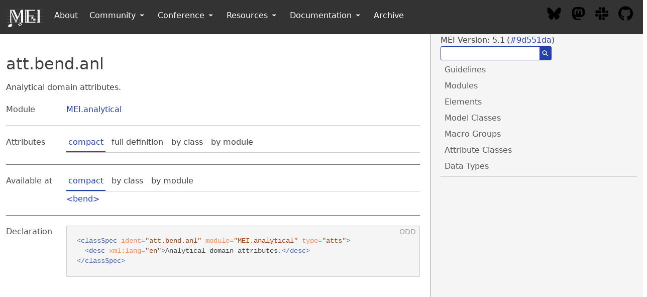

--- FILE ---
content_type: text/html; charset=utf-8
request_url: https://music-encoding.org/guidelines/v5/attribute-classes/att.bend.anl.html
body_size: 4510
content:
<!DOCTYPE HTML>
<html lang="en">
   <head>
      <meta http-equiv="Content-Type" content="text/html; charset=UTF-8">
      <!--THIS FILE IS GENERATED FROM AN XML TEMPLATE. DO NOT EDIT!-->
      <title>Music Encoding Initiative Guidelines</title>
      <meta name="author" content="Johannes Kepper">
      <meta name="author" content="Perry D. Roland">
      <meta name="subject" content="Documentation for the Music Encoding Initiative (MEI) Data Model">
      <meta name="keywords" content="Music Encoding, MEI, Digital Humanities, Musicology, Music Librarianship, Music Information Retrieval">
      <meta name="date" content="2025-01-22">
      <meta name="generator" content="MEI XSLT stylesheets">
      <meta name="DC.Title" content="Music Encoding Initiative Guidelines">
      <meta name="DC.Type" content="Text">
      <meta name="DC.Format" content="text/html">
      <link rel="stylesheet" media="screen" type="text/css" href="../assets/css/screen/search.css">
      <link rel="stylesheet" media="screen" type="text/css" href="../assets/css/screen/mei-website.css">
      <link rel="stylesheet" media="screen" type="text/css" href="../assets/css/screen/mei-screen.css"><script src="../assets/js/searchIndex.js"></script><script src="../assets/js/fuse.min.js"></script></head>
   <body class="simple" id="TOP">
      <div class="headerBar"></div>
      <div class="container-fluid content">
         <div class="columns specsLayout">
            <div class="top-navigation column col-md-12 show-md">
               <div class="top-navigation-header columns">
                  <div class="buttonbox"><button class="btn btn-action btn-sm btn-primary" id="topNavigationShow"><i class="icon icon-menu"></i></button></div>
                  <div class="searchbox">
                     <form>
                        <div class="search_group"><input id="search_inputTop" class="search_input" title="At least 3 characters" type="text"><button type="submit" id="submitSearchButtonTop" class="search_button"><span class="search_icon">⚲</span></button></div>
                     </form>
                  </div>
               </div>
            </div>
            <div class="column col-8 col-md-12">
               <div id="search-content"></div>
               <section class="specPage attClassSpec">
                  <h2 id="att.bend.anl">att.bend.anl</h2>
                  <div class="specs">
                     <div class="desc">Analytical domain attributes.</div>
                     <div id="module" class="facet module">
                        <div class="label">Module</div>
                        <div class="statement text"><a href="../modules/MEI.analytical.html">MEI.analytical</a></div>
                     </div>
                     <div id="attributes" class="facet attributes">
                        <div class="label">Attributes</div>
                        <div class="statement classes">
                           <ul class="tab">
                              <li class="tab-item"><a data-display="attributes_compact" id="attributes_compact_tab" href="#attributes_compact_tab" class="displayTab active">compact</a></li>
                              <li class="tab-item"><a data-display="attributes_full" id="attributes_full_tab" href="#attributes_full_tab" class="displayTab">full definition</a></li>
                              <li class="tab-item"><a data-display="attributes_class" id="attributes_class_tab" href="#attributes_class_tab" class="displayTab">by class</a></li>
                              <li class="tab-item"><a data-display="attributes_module" id="attributes_module_tab" href="#attributes_module_tab" class="displayTab">by module</a></li>
                           </ul>
                           <div id="attributes_compact" class="facetTabbedContent compact active" data-label="compact"></div>
                           <div id="attributes_full" class="facetTabbedContent full" data-label="full definition"></div>
                           <div id="attributes_class" class="facetTabbedContent class" data-label="by class"></div>
                           <div id="attributes_module" class="facetTabbedContent module" data-label="by module"></div>
                        </div>
                     </div>
                     <div id="availableAt" class="facet availableAt">
                        <div class="label">Available at</div>
                        <div class="statement classes">
                           <ul class="tab">
                              <li class="tab-item"><a data-display="availableAt_compact" id="availableAt_compact_tab" href="#availableAt_compact_tab" class="displayTab active">compact</a></li>
                              <li class="tab-item"><a data-display="availableAt_class" id="availableAt_class_tab" href="#availableAt_class_tab" class="displayTab">by class</a></li>
                              <li class="tab-item"><a data-display="availableAt_module" id="availableAt_module_tab" href="#availableAt_module_tab" class="displayTab">by module</a></li>
                           </ul>
                           <div id="availableAt_compact" class="facetTabbedContent compact active" data-label="compact"><a class="link_odd link_odd_elementSpec" href="../elements/bend.html" title="A variation in pitch (often micro-tonal) upwards or downwards during the course of a note.">bend</a></div>
                           <div id="availableAt_class" class="facetTabbedContent class" data-label="by class">
                              <div class="classBox" title="att.bend.anl">
                                 <div class="classHeading"><label class="classLabel"><a class="link_odd link_odd_attClass" href="../attribute-classes/att.bend.anl.html">att.bend.anl</a></label><span class="classDesc"></span></div>
                                 <div class="classContent">
                                    <div class="def"><span class="ident" title="A variation in pitch (often micro-tonal) upwards or downwards during the course of a note."><a class="link_odd link_odd_elementSpec" href="../elements/bend.html">bend</a></span><span class="desc"><span class="desc">A variation in pitch (often micro-tonal) upwards or downwards during the course of
                                             a
                                             note.</span></span></div>
                                 </div>
                              </div>
                           </div>
                           <div id="availableAt_module" class="facetTabbedContent module" data-label="by module">
                              <div class="classBox" title="MEI.cmn">
                                 <div class="classHeading"><label class="classLabel">MEI.cmn</label><span class="classDesc">Common Music Notation (CMN) repertoire component declarations.</span></div>
                                 <div class="classContent">
                                    <div class="def"><span class="ident" title="A variation in pitch (often micro-tonal) upwards or downwards during the course of a note."><a class="link_odd link_odd_elementSpec" href="../elements/bend.html">bend</a></span><span class="desc"><span class="desc">A variation in pitch (often micro-tonal) upwards or downwards during the course of
                                             a
                                             note.</span></span></div>
                                 </div>
                              </div>
                           </div>
                        </div>
                     </div>
                     <div id="declaration" class="facet declaration">
                        <div class="label">Declaration</div>
                        <div class="statement declaration">
                           <div class="code" xml:space="preserve" data-lang="ODD"><code>
                                 <div class="indent indent1"><span data-indentation="1" class="element">&lt;classSpec <span class="attribute">ident=</span><span class="attributevalue">"att.bend.anl"</span> <span class="attribute">module=</span><span class="attributevalue">"MEI.analytical"</span> <span class="attribute">type=</span><span class="attributevalue">"atts"</span>&gt;</span>
                                    
                                    <div class="indent indent2"><span data-indentation="2" class="element">&lt;desc <span class="attribute">xml:lang=</span><span class="attributevalue">"en"</span>&gt;</span>Analytical domain attributes.<span data-indentation="2" class="element">&lt;/desc&gt;</span></div>
                                    <span data-indentation="1" class="element">&lt;/classSpec&gt;</span></div></code></div>
                        </div>
                     </div>
                  </div>
               </section>
            </div>
            <div class="column col-4 hide-md">
               <div id="guidelinesVersion"><span class="versionLabel">MEI Version: </span><span id="versionID">5.1</span><span class="gitLink">(<a href="https://github.com/music-encoding/music-encoding/commit/9d551da8fba699881cac1c8d209b67b8d44d52e6" target="_blank" rel="noopener noreferrer">#9d551da</a>)</span></div>
               <form>
                  <div class="search_group"><input name="q" id="search_input" class="search_input" title="At least 3 characters" type="text"><button type="submit" id="submitSearchButtonSide" class="search_button"><span class="search_icon">⚲</span></button></div>
               </form>
               <ul class="nav">
                  <li class="nav-item"><a href="../content/index.html">Guidelines</a></li>
                  <li class="nav-item"><a href="../modules.html">Modules</a></li>
                  <li class="nav-item"><a href="../elements.html">Elements</a></li>
                  <li class="nav-item"><a href="../model-classes.html">Model Classes</a></li>
                  <li class="nav-item"><a href="../macro-groups.html">Macro Groups</a></li>
                  <li class="nav-item"><a href="../attribute-classes.html">Attribute Classes</a></li>
                  <li class="nav-item"><a href="../data-types.html">Data Types</a></li>
               </ul>
               <div class="divider"></div>
            </div>
         </div>
         <div class="modal" id="toc-modal"><a href="#close" id="toc-modal-outer-close" class="modal-overlay" aria-label="Close"></a><div class="modal-container">
               <div class="modal-header"><a href="#close" id="toc-modal-inner-close" class="btn btn-clear float-right" aria-label="Close"></a><div class="modal-title h5">Table of Contents</div>
               </div>
               <div class="modal-body">
                  <div class="content">
                     <ul class="nav">
                        <li class="nav-item"><a href="../content/index.html">Guidelines</a></li>
                        <li class="nav-item"><a href="../modules.html">Modules</a></li>
                        <li class="nav-item"><a href="../elements.html">Elements</a></li>
                        <li class="nav-item"><a href="../model-classes.html">Model Classes</a></li>
                        <li class="nav-item"><a href="../macro-groups.html">Macro Groups</a></li>
                        <li class="nav-item"><a href="../attribute-classes.html">Attribute Classes</a></li>
                        <li class="nav-item"><a href="../data-types.html">Data Types</a></li>
                     </ul>
                     <div class="divider"></div>
                  </div>
               </div>
            </div>
         </div><script>
                                window.addEventListener("load", function(event) {
                                    document.getElementById('topNavigationShow').addEventListener('click',function(e) {
                                        var elem = document.getElementById('toc-modal');
                                        elem.classList.toggle('active');
                                    })
                                    document.getElementById('toc-modal-outer-close').addEventListener('click',function(e) {
                                        var elem = document.getElementById('toc-modal');
                                        elem.classList.toggle('active');
                                    })
                                    document.getElementById('toc-modal-inner-close').addEventListener('click',function(e) {
                                        var elem = document.getElementById('toc-modal');
                                        elem.classList.toggle('active');
                                    })
                                    
                                    function getMenu() {
                                        const fullVersion = '5.1'
                                        const version = (fullVersion.includes('-dev')) ? 'dev' : 'v' + fullVersion.split('.')[0];
                                        console.log('trying to get menu for version ' + version + ' (' + fullVersion + ')');
                                        
                                        const url = 'https://music-encoding.org/menus/' + version + '/menu.html';
                                        
                                        fetch(url)
                                            .then(function(response) { return response.text()})
                                            .then(function(doc) {
                                                let headerBar = document.querySelector('.headerBar');
                                                const parser = new DOMParser();
                                                const htmlDoc = parser.parseFromString(doc, 'text/html');
                                                const menu = htmlDoc.querySelector('.headerBar');
                                                headerBar.parentNode.replaceChild(menu, headerBar);
                                            });
                                    };
                                    getMenu();
                                        
                                });
                            </script></div>
      <div class="modal" id="searchResultsModal"><a id="searchModalCloseBg" href="#" class="modal-overlay" aria-label="Close"></a><div class="modal-container">
            <div class="modal-header"><button id="searchModalCloseLink" class="btn btn-clear float-right" aria-label="Close"></button><div class="modal-title h5">Search Results for "<span id="searchPattern"></span>"</div>
            </div>
            <div class="modal-body">
               <div class="content" id="searchResultsBox"></div>
            </div>
            <div class="modal-footer"><button class="btn" id="searchModalCloseBtn">Close</button></div>
         </div>
      </div><script>
                            const tabbedFacets = document.querySelectorAll('.facet ul.tab');
                            
                            const tabClick = function(e) {
                                const targetDataDisplay = e.target.getAttribute('data-display');
                                const facetId = e.target.parentNode.parentNode.parentNode.parentNode.id;
                                //console.log('clicked at ' + facetId + ' with data display ' + targetDataDisplay);
                                setTabs(facetId,targetDataDisplay);
                            }
                            
                            console.log('[INFO] Javascript initialized')
                            
                            for(let facetUl of tabbedFacets) {
                                const facetElem = facetUl.parentNode?.parentNode;
                                const facetId = facetElem.id;
                                const storageName = getStorageName(facetId);
                                const defaultDataDisplay = facetUl.children[0]?.children[0]?.getAttribute('data-display');
                                
                                if(localStorage.getItem(storageName) === null) {
                                    setTabs(facetId,defaultDataDisplay?.trim());
                                } else {
                                    setTabs(facetId,`${facetId}_${localStorage.getItem(storageName)?.trim()}`);
                                }
                                
                                const tabs = facetUl.querySelectorAll('.tab-item a');
                                
                                for(let tab of tabs) {
                                    tab.addEventListener('click',tabClick);
                                }
                            }

                            function getDisplayStyle(style) {
                                // split dataDisplay string at underscore, e.g. 'attributes_full' to ['attributes','full'] and return the second part of the array
                                const [_, displayStyle = 'compact'] = style.split('_');
                                return displayStyle;
                            }

                            function getStorageName(facetId) {
                                return 'meiSpecs_' + facetId + '_display';
                            }

                            function setTabs(facetId, style) {
                                const storageName = getStorageName(facetId);
                                const displayStyle = getDisplayStyle(style);
                                localStorage.setItem(storageName,displayStyle);
                                
                                const facetElem = document.getElementById(facetId);
                                
                                const oldTab = facetElem.querySelector('.displayTab.active');
                                if (oldTab) {
                                    oldTab.classList.remove('active');
                                }
                                
                                const newTab = document.getElementById(style + '_tab');
                                if (newTab) {
                                    newTab.classList.add('active');
                                }
                                
                                const oldBox = facetElem.querySelector('.active.facetTabbedContent');
                                if (oldBox) {
                                    oldBox.classList.remove('active');
                                    oldBox.style.display = 'none';
                                }
                                
                                const newBox = document.getElementById(style);
                                if(newBox) {
                                    newBox.classList.add('active');
                                    newBox.style.display = 'block';
                                }
                            }
                            
                            const reducedLevels = false;
                            
            /* SEARCH */
            const searchOptions = {
                // isCaseSensitive: false,
                includeScore: true,
                shouldSort: true,
                includeMatches: true,
                // findAllMatches: false,
                minMatchCharLength: 3,
                // location: 0,
                threshold: 0.1,
                // distance: 100,
                // useExtendedSearch: false,
                ignoreLocation: true,
                ignoreFieldNorm: false,
                keys: [
                    { name:"ident",
                      weight: 10 },
                    { name:"desc",
                      weight: 2 },
                    { name:"remarks",
                      weight: 1 }
                ]
            };
            
            //initialize search
            let fuse = new Fuse(searchIndex, searchOptions);
            let searchReady = true;
            
            const searchButton1 = document.querySelector('#submitSearchButtonSide');
            const searchButton2 = document.querySelector('#submitSearchButtonTop');
            const searchInput1 = document.querySelector('#search_input');
            const searchInput2 = document.querySelector('#search_inputTop');
            const searchModal = document.querySelector('#searchResultsModal');
            const searchModalCloseBtn = document.querySelector('#searchModalCloseBtn');
            const searchModalCloseBg = document.querySelector('#searchModalCloseBg');
            const searchModalCloseLink = document.querySelector('#searchModalCloseLink');
            const searchResultsBox = document.querySelector('#searchResultsBox');
            
            function search(pattern) {
                
                let results = fuse.search(pattern)
                console.log(results)
                
                searchResultsBox.innerHTML = '';
                
                document.querySelector('#searchPattern').innerText = pattern;
                
                const pathAdjust = (reducedLevels) ? './' : '../';
                
                results.forEach(hit => {
                    let div = document.createElement('div')
                    div.classList.add('searchHit')
                    div.setAttribute('data-score', hit.score)
                    let a = document.createElement('a')
                    a.setAttribute('href', pathAdjust + hit.item.url)
                    a.classList.add(hit.item.type)
                    a.innerHTML = hit.item.ident
                    div.append(a)
                    
                    if(hit.item.type === 'chapter') {
                        
                        let remarksHits = hit.matches.filter(m => m.key === 'remarks')
                        if(remarksHits.length > 0) {
                        
                            let firstI = remarksHits[0].indices[0][0];
                            let dist = remarksHits[0].indices[0][1] - remarksHits[0].indices[0][0] + 1;
                            let startRaw = firstI - 40;
                            
                            let hitLength = 140;
                            
                            let offset = (0 > startRaw)? 40 - firstI : 0;
                            let startCleaned = startRaw + offset;
                            
                            let prefix = (startCleaned > 0) ? '…': '';
                            let postfix = (remarksHits[0].value.length > hitLength + dist) ? '…': '';
                            
                            let snippet = remarksHits[0].value.substr(startCleaned, hitLength + dist);
                            
                            let pre = prefix + snippet.substr(0, 40 - offset);
                            let match = snippet.substr(40 - offset, dist);
                            let post = snippet.substr(40 - offset + dist) + postfix;
                            
                            let preview = document.createElement('div')
                            preview.classList.add('searchPreview')
                            preview.setAttribute('data-snippet', snippet)
                            
                            let preSpan = document.createElement('span')
                            preSpan.innerHTML = pre
                            preview.append(preSpan)
                            let matchSpan = document.createElement('span')
                            matchSpan.classList.add('match')
                            matchSpan.innerHTML = match
                            preview.append(matchSpan)
                            let postSpan = document.createElement('span')
                            postSpan.innerHTML = post
                            preview.append(postSpan)
                            
                            div.append(preview)
                        }
                    }
                    
                    
                    
                    searchResultsBox.append(div)
                })
                
                searchModal.classList.add('active');
            }
            
            function initSideSearch(e) {
                e.preventDefault();
                const val = searchInput1.value;
                if(!val.length > 2) {
                    return false;
                }
                search(val)
            }
            
            function initTopSearch(e) {
                e.preventDefault();
                const val = searchInput2.value;
                if(!val.length > 2) {
                    return false;
                }
                search(val)
            }
            
            function closeSearch(e) {
                e.preventDefault();
                searchModal.classList.remove('active');
            }
            
            searchInput1.addEventListener('keypress', e => {
                if (e.key === 'Enter') {
                  initSideSearch(e)
                }
            });
            
            searchInput2.addEventListener('keypress', e => {
                if (e.key === 'Enter') {
                  initTopSearch(e)
                }
            });
            
            searchButton1.addEventListener('click', initSideSearch)
            searchButton2.addEventListener('click', initTopSearch)
            searchModalCloseBtn.addEventListener('click',closeSearch)
            searchModalCloseBg.addEventListener('click',closeSearch)
            searchModalCloseLink.addEventListener('click',closeSearch)
            
        </script></body>
</html>

--- FILE ---
content_type: text/html; charset=utf-8
request_url: https://music-encoding.org/menus/v5/menu.html
body_size: 2877
content:
<div class="headerBar">
    <!-- Make sure to mirror changes in the guidelines repository in _include/header.html when necessary -->
<header class="navbar">
  <div class="navbar-section">
    <a class="navbar-brand" href="https://music-encoding.org">
      <img src="/pix/logos/mei-logo-simple-dark.png" alt="MEI logo"/>
    </a>
    <div class="hide-lg">
      
    <div class="dropdown dropdownCustomMenuToggle">
        
            <a href="/about" class="btn btn-link top-menu-link" tabindex="0">
                About
            </a>
        
    </div>

    <div class="dropdown dropdownCustomMenuToggle">
        
            <a href="#" class="btn btn-link dropdown-toggle top-menu-link" tabindex="1">
                Community <i class="icon icon-caret"></i>
            </a>

            
             <ul class="menu"> 
                
                <li class="menu-item">
                    <a href="/community/projects-users.html" disable class="btn btn-link text-left menu-link">
                        Projects / Users
                    </a>
                </li>
                
            
            
                
                <li class="menu-item">
                    <a href="/community/news-events.html" disable class="btn btn-link text-left menu-link">
                        News / Events
                    </a>
                </li>
                
            
            
                
                <li class="menu-item">
                    <a href="/community/community-contacts.html" disable class="btn btn-link text-left menu-link">
                        Community Contacts
                    </a>
                </li>
                
            
            
                
                <li class="menu-item">
                    <a href="/community/community-forums.html" disable class="btn btn-link text-left menu-link">
                        Community Forums
                    </a>
                </li>
                
            
            
                
                <li class="menu-item">
                    <a href="/community/interest-groups.html" disable class="btn btn-link text-left menu-link">
                        Interest Groups
                    </a>
                </li>
                
            
            
                
                <li class="menu-item">
                    <a href="/community/technical-team.html" disable class="btn btn-link text-left menu-link">
                        Technical Team
                    </a>
                </li>
                
            
            
                
                <li class="menu-item">
                    <a href="/community/mei-board.html" disable class="btn btn-link text-left menu-link">
                        MEI Board
                    </a>
                </li>
                
            
            
                
                <li class="menu-item">
                    <a href="/community/mei-by-laws.html" disable class="btn btn-link text-left menu-link">
                        MEI By-laws
                    </a>
                </li>
                
            
            
                
                <li class="menu-item">
                    <a href="/community/code-of-conduct.html" disable class="btn btn-link text-left menu-link">
                        Code of Conduct
                    </a>
                </li>
                 </ul> 
            

        
    </div>

    <div class="dropdown dropdownCustomMenuToggle">
        
            <a href="#" class="btn btn-link dropdown-toggle top-menu-link" tabindex="2">
                Conference <i class="icon icon-caret"></i>
            </a>

            
             <ul class="menu"> 
                
                <li class="menu-item">
                    <a href="/conference/2026" disable class="btn btn-link text-left menu-link">
                        MEC 2026
                    </a>
                </li>
                
            
            
                
                <li class="menu-item">
                    <a href="/conference/past.html" disable class="btn btn-link text-left menu-link">
                        Past Conferences
                    </a>
                </li>
                
            
            
                
                <li class="menu-item">
                    <a href="/conference/proceedings.html" disable class="btn btn-link text-left menu-link">
                        Proceedings
                    </a>
                </li>
                
            
            
                
                <li class="menu-item">
                    <a href="/conference/awards.html" disable class="btn btn-link text-left menu-link">
                        MEC Awards
                    </a>
                </li>
                
            
            
                
                <li class="menu-item">
                    <a href="/conference/hosting-guidelines.html" disable class="btn btn-link text-left menu-link">
                        Hosting Guidelines
                    </a>
                </li>
                
            
            
                
                <li class="menu-item">
                    <a href="/conference/mou-conference-hosts.html" disable class="btn btn-link text-left menu-link">
                        MOU Template
                    </a>
                </li>
                
            
            
                
                <li class="menu-item">
                    <a href="/conference/code-of-conduct.html" disable class="btn btn-link text-left menu-link">
                        Code of conduct
                    </a>
                </li>
                 </ul> 
            

        
    </div>

    <div class="dropdown dropdownCustomMenuToggle">
        
            <a href="#" class="btn btn-link dropdown-toggle top-menu-link" tabindex="3">
                Resources <i class="icon icon-caret"></i>
            </a>

            
             <ul class="menu"> 
                
                <li class="menu-item">
                    <a href="/resources/background.html" disable class="btn btn-link text-left menu-link">
                        Background
                    </a>
                </li>
                
            
            
                
                <li class="menu-item">
                    <a href="/resources/bibliography.html" disable class="btn btn-link text-left menu-link">
                        Bibliography
                    </a>
                </li>
                
            
            
                
                <li class="menu-item">
                    <a href="/resources/mei-logo.html" disable class="btn btn-link text-left menu-link">
                        MEI Logo
                    </a>
                </li>
                
            
            
                
                <li class="menu-item">
                    <a href="/resources/pedagogy.html" disable class="btn btn-link text-left menu-link">
                        Pedagogy & Praxis
                    </a>
                </li>
                
            
            
                
                <li class="menu-item">
                    <a href="/resources/schemas.html" disable class="btn btn-link text-left menu-link">
                        Schemas and Namespace
                    </a>
                </li>
                
            
            
                
                <li class="menu-item">
                    <a href="/resources/tools.html" disable class="btn btn-link text-left menu-link">
                        Tools
                    </a>
                </li>
                
            
            
                
                <li class="menu-item">
                    <a href="/resources/tutorials.html" disable class="btn btn-link text-left menu-link">
                        Tutorials
                    </a>
                </li>
                 </ul> 
            

        
    </div>

    <div class="dropdown dropdownCustomMenuToggle">
        
            <a href="#" class="btn btn-link dropdown-toggle top-menu-link" tabindex="4">
                Documentation <i class="icon icon-caret"></i>
            </a>

            
             <ul class="menu"> 
                
                <li class="menu-item">
                    <a href="/guidelines/v5" disable class="btn btn-link text-left menu-link">
                        MEI 5
                    </a>
                </li>
                
            
            
                <hr/>
                <li class="menu-item">
                    <a href="/guidelines/dev" disable class="btn btn-link text-left menu-link">
                        Development versions
                    </a>
                </li>
                
            
            
                
                <li class="menu-item">
                    <a href="/archive/#previous-versions-of-mei" disable class="btn btn-link text-left menu-link">
                        Previous versions
                    </a>
                </li>
                 </ul> 
            

        
    </div>

    <div class="dropdown dropdownCustomMenuToggle">
        
            <a href="/archive" class="btn btn-link top-menu-link" tabindex="5">
                Archive
            </a>
        
    </div>


    </div>
  </div>
  <div class="navbar-section" id="socialLinks">
    <a class="blueskyLink" target="_blank" href="https://music-encoding.bsky.social" title="MEI on Bluesky">
      <svg class="logo" xmlns="http://www.w3.org/2000/svg" viewBox="0 0 640 640"><path d="M439.8 358.7C436.5 358.3 433.1 357.9 429.8 357.4C433.2 357.8 436.5 358.3 439.8 358.7zM320 291.1C293.9 240.4 222.9 145.9 156.9 99.3C93.6 54.6 69.5 62.3 53.6 69.5C35.3 77.8 32 105.9 32 122.4C32 138.9 41.1 258 47 277.9C66.5 343.6 136.1 365.8 200.2 358.6C203.5 358.1 206.8 357.7 210.2 357.2C206.9 357.7 203.6 358.2 200.2 358.6C106.3 372.6 22.9 406.8 132.3 528.5C252.6 653.1 297.1 501.8 320 425.1C342.9 501.8 369.2 647.6 505.6 528.5C608 425.1 533.7 372.5 439.8 358.6C436.5 358.2 433.1 357.8 429.8 357.3C433.2 357.7 436.5 358.2 439.8 358.6C503.9 365.7 573.4 343.5 593 277.9C598.9 258 608 139 608 122.4C608 105.8 604.7 77.7 586.4 69.5C570.6 62.4 546.4 54.6 483.2 99.3C417.1 145.9 346.1 240.4 320 291.1z"/></svg>
    </a>
    <a class="mastodonLink" target="_blank" href="https://mastodon.social/@MusicEncoding" title="MEI on Mastodon">
      <svg class="logo" xmlns="http://www.w3.org/2000/svg" viewBox="0 0 448 512"><path d="M433 179.1c0-97.2-63.7-125.7-63.7-125.7-62.5-28.7-228.6-28.4-290.5 0 0 0-63.7 28.5-63.7 125.7 0 115.7-6.6 259.4 105.6 289.1 40.5 10.7 75.3 13 103.3 11.4 50.8-2.8 79.3-18.1 79.3-18.1l-1.7-36.9s-36.3 11.4-77.1 10.1c-40.4-1.4-83-4.4-89.6-54a102.5 102.5 0 0 1 -.9-13.9c85.6 20.9 158.7 9.1 178.8 6.7 56.1-6.7 105-41.3 111.2-72.9 9.8-49.8 9-121.5 9-121.5zm-75.1 125.2h-46.6v-114.2c0-49.7-64-51.6-64 6.9v62.5h-46.3V197c0-58.5-64-56.6-64-6.9v114.2H90.2c0-122.1-5.2-147.9 18.4-175 25.9-28.9 79.8-30.8 103.8 6.1l11.6 19.5 11.6-19.5c24.1-37.1 78.1-34.8 103.8-6.1 23.7 27.3 18.4 53 18.4 175z"/></svg>
    </a>
    <a class="slackLink" target="_blank" href="https://music-encoding.slack.com/" title="MEI Slack channel">
      <svg class="logo" xmlns="http://www.w3.org/2000/svg" viewBox="0 0 448 512"><path d="M94.1 315.1c0 25.9-21.2 47.1-47.1 47.1S0 341 0 315.1c0-25.9 21.2-47.1 47.1-47.1h47.1v47.1zm23.7 0c0-25.9 21.2-47.1 47.1-47.1s47.1 21.2 47.1 47.1v117.8c0 25.9-21.2 47.1-47.1 47.1s-47.1-21.2-47.1-47.1V315.1zm47.1-189c-25.9 0-47.1-21.2-47.1-47.1S139 32 164.9 32s47.1 21.2 47.1 47.1v47.1H164.9zm0 23.7c25.9 0 47.1 21.2 47.1 47.1s-21.2 47.1-47.1 47.1H47.1C21.2 244 0 222.8 0 196.9s21.2-47.1 47.1-47.1H164.9zm189 47.1c0-25.9 21.2-47.1 47.1-47.1s47.1 21.2 47.1 47.1-21.2 47.1-47.1 47.1h-47.1V196.9zm-23.7 0c0 25.9-21.2 47.1-47.1 47.1s-47.1-21.2-47.1-47.1V79.1c0-25.9 21.2-47.1 47.1-47.1s47.1 21.2 47.1 47.1V196.9zM283.1 385.9c25.9 0 47.1 21.2 47.1 47.1s-21.2 47.1-47.1 47.1-47.1-21.2-47.1-47.1v-47.1h47.1zm0-23.7c-25.9 0-47.1-21.2-47.1-47.1s21.2-47.1 47.1-47.1h117.8c25.9 0 47.1 21.2 47.1 47.1s-21.2 47.1-47.1 47.1H283.1z"/></svg>
    </a>
    <a class="githubLink" target="_blank" href="https://github.com/music-encoding" title="Link to GitHub">
      <svg class="logo" xmlns="http://www.w3.org/2000/svg" viewBox="0 0 496 512"><path d="M165.9 397.4c0 2-2.3 3.6-5.2 3.6-3.3.3-5.6-1.3-5.6-3.6 0-2 2.3-3.6 5.2-3.6 3-.3 5.6 1.3 5.6 3.6zm-31.1-4.5c-.7 2 1.3 4.3 4.3 4.9 2.6 1 5.6 0 6.2-2s-1.3-4.3-4.3-5.2c-2.6-.7-5.5.3-6.2 2.3zm44.2-1.7c-2.9.7-4.9 2.6-4.6 4.9.3 2 2.9 3.3 5.9 2.6 2.9-.7 4.9-2.6 4.6-4.6-.3-1.9-3-3.2-5.9-2.9zM244.8 8C106.1 8 0 113.3 0 252c0 110.9 69.8 205.8 169.5 239.2 12.8 2.3 17.3-5.6 17.3-12.1 0-6.2-.3-40.4-.3-61.4 0 0-70 15-84.7-29.8 0 0-11.4-29.1-27.8-36.6 0 0-22.9-15.7 1.6-15.4 0 0 24.9 2 38.6 25.8 21.9 38.6 58.6 27.5 72.9 20.9 2.3-16 8.8-27.1 16-33.7-55.9-6.2-112.3-14.3-112.3-110.5 0-27.5 7.6-41.3 23.6-58.9-2.6-6.5-11.1-33.3 2.6-67.9 20.9-6.5 69 27 69 27 20-5.6 41.5-8.5 62.8-8.5s42.8 2.9 62.8 8.5c0 0 48.1-33.6 69-27 13.7 34.7 5.2 61.4 2.6 67.9 16 17.7 25.8 31.5 25.8 58.9 0 96.5-58.9 104.2-114.8 110.5 9.2 7.9 17 22.9 17 46.4 0 33.7-.3 75.4-.3 83.6 0 6.5 4.6 14.4 17.3 12.1C428.2 457.8 496 362.9 496 252 496 113.3 383.5 8 244.8 8zM97.2 352.9c-1.3 1-1 3.3.7 5.2 1.6 1.6 3.9 2.3 5.2 1 1.3-1 1-3.3-.7-5.2-1.6-1.6-3.9-2.3-5.2-1zm-10.8-8.1c-.7 1.3.3 2.9 2.3 3.9 1.6 1 3.6.7 4.3-.7.7-1.3-.3-2.9-2.3-3.9-2-.6-3.6-.3-4.3.7zm32.4 35.6c-1.6 1.3-1 4.3 1.3 6.2 2.3 2.3 5.2 2.6 6.5 1 1.3-1.3.7-4.3-1.3-6.2-2.2-2.3-5.2-2.6-6.5-1zm-11.4-14.7c-1.6 1-1.6 3.6 0 5.9 1.6 2.3 4.3 3.3 5.6 2.3 1.6-1.3 1.6-3.9 0-6.2-1.4-2.3-4-3.3-5.6-2z"/></svg>
    </a>
  </div>
    <div id="menu-accordion" class="accordion-container dropdown-toggle show-lg column col-12">
  <div class="accordion">
    <input id="accordion-toggle" type="checkbox" name="accordion-checkbox" hidden=""/>
    <label class="accordion-header c-hand" for="accordion-toggle">
      <i class="icon icon-menu"></i>
    </label>

    <div class="accordion-body">
      <ul class="menu menu-nav">
        
        <li class="menu-item">
          <div class="accordion menu">
            <input id="accordion-About" type="checkbox" name="accordion-checkbox" hidden=""/>
            <label class="accordion-header c-hand" for="accordion-About">
              
                  <a href="/about">
                      About
                  </a>
              
            </label>
            
          </div>
        </li>
        
        <li class="menu-item">
          <div class="accordion menu">
            <input id="accordion-Community" type="checkbox" name="accordion-checkbox" hidden=""/>
            <label class="accordion-header c-hand" for="accordion-Community">
              
                Community
              
            </label>
            
            <div class="accordion-body">
              <ul class="menu menu-nav">
                
                   <li><ul class="menu"> 
                  <li class="menu-item"><a href="/community/projects-users.html">Projects / Users</a></li>
                  
                
                  
                  <li class="menu-item"><a href="/community/news-events.html">News / Events</a></li>
                  
                
                  
                  <li class="menu-item"><a href="/community/community-contacts.html">Community Contacts</a></li>
                  
                
                  
                  <li class="menu-item"><a href="/community/community-forums.html">Community Forums</a></li>
                  
                
                  
                  <li class="menu-item"><a href="/community/interest-groups.html">Interest Groups</a></li>
                  
                
                  
                  <li class="menu-item"><a href="/community/technical-team.html">Technical Team</a></li>
                  
                
                  
                  <li class="menu-item"><a href="/community/mei-board.html">MEI Board</a></li>
                  
                
                  
                  <li class="menu-item"><a href="/community/mei-by-laws.html">MEI By-laws</a></li>
                  
                
                  
                  <li class="menu-item"><a href="/community/code-of-conduct.html">Code of Conduct</a></li>
                   </ul></li> 
                
              </ul>
            </div>
            
          </div>
        </li>
        
        <li class="menu-item">
          <div class="accordion menu">
            <input id="accordion-Conference" type="checkbox" name="accordion-checkbox" hidden=""/>
            <label class="accordion-header c-hand" for="accordion-Conference">
              
                Conference
              
            </label>
            
            <div class="accordion-body">
              <ul class="menu menu-nav">
                
                   <li><ul class="menu"> 
                  <li class="menu-item"><a href="/conference/2026">MEC 2026</a></li>
                  
                
                  
                  <li class="menu-item"><a href="/conference/past.html">Past Conferences</a></li>
                  
                
                  
                  <li class="menu-item"><a href="/conference/proceedings.html">Proceedings</a></li>
                  
                
                  
                  <li class="menu-item"><a href="/conference/awards.html">MEC Awards</a></li>
                  
                
                  
                  <li class="menu-item"><a href="/conference/hosting-guidelines.html">Hosting Guidelines</a></li>
                  
                
                  
                  <li class="menu-item"><a href="/conference/mou-conference-hosts.html">MOU Template</a></li>
                  
                
                  
                  <li class="menu-item"><a href="/conference/code-of-conduct.html">Code of conduct</a></li>
                   </ul></li> 
                
              </ul>
            </div>
            
          </div>
        </li>
        
        <li class="menu-item">
          <div class="accordion menu">
            <input id="accordion-Resources" type="checkbox" name="accordion-checkbox" hidden=""/>
            <label class="accordion-header c-hand" for="accordion-Resources">
              
                Resources
              
            </label>
            
            <div class="accordion-body">
              <ul class="menu menu-nav">
                
                   <li><ul class="menu"> 
                  <li class="menu-item"><a href="/resources/background.html">Background</a></li>
                  
                
                  
                  <li class="menu-item"><a href="/resources/bibliography.html">Bibliography</a></li>
                  
                
                  
                  <li class="menu-item"><a href="/resources/mei-logo.html">MEI Logo</a></li>
                  
                
                  
                  <li class="menu-item"><a href="/resources/pedagogy.html">Pedagogy & Praxis</a></li>
                  
                
                  
                  <li class="menu-item"><a href="/resources/schemas.html">Schemas and Namespace</a></li>
                  
                
                  
                  <li class="menu-item"><a href="/resources/tools.html">Tools</a></li>
                  
                
                  
                  <li class="menu-item"><a href="/resources/tutorials.html">Tutorials</a></li>
                   </ul></li> 
                
              </ul>
            </div>
            
          </div>
        </li>
        
        <li class="menu-item">
          <div class="accordion menu">
            <input id="accordion-Documentation" type="checkbox" name="accordion-checkbox" hidden=""/>
            <label class="accordion-header c-hand" for="accordion-Documentation">
              
                Documentation
              
            </label>
            
            <div class="accordion-body">
              <ul class="menu menu-nav">
                
                   <li><ul class="menu"> 
                  <li class="menu-item"><a href="/guidelines/v5">MEI 5</a></li>
                  
                
                  
                  <li class="menu-item"><a href="/guidelines/dev">Development versions</a></li>
                  
                
                  
                  <li class="menu-item"><a href="/archive/#previous-versions-of-mei">Previous versions</a></li>
                   </ul></li> 
                
              </ul>
            </div>
            
          </div>
        </li>
        
        <li class="menu-item">
          <div class="accordion menu">
            <input id="accordion-Archive" type="checkbox" name="accordion-checkbox" hidden=""/>
            <label class="accordion-header c-hand" for="accordion-Archive">
              
                  <a href="/archive">
                      Archive
                  </a>
              
            </label>
            
          </div>
        </li>
        
      </ul>
    </div>
  </div>
</div>

</header>

</div>


--- FILE ---
content_type: text/css; charset=utf-8
request_url: https://music-encoding.org/guidelines/v5/assets/css/screen/search.css
body_size: -52
content:
@import url('https://fonts.googleapis.com/css?family=Open+Sans:300,400|Source+Code+Pro');


/*
CSS based on Tipue Search
Copyright (c) 2018 Tipue
Tipue Search is released under the MIT License
http://www.tipue.com/search
*/



/* search box */

.search_input {
    float: left;
    width: 200px;
    height: 1.4rem;
    background-color: #ffffff;
    border-radius: 3px;
    border: .5px solid #213b9d;
    box-sizing: border-box;
    -moz-appearance: none;
    -webkit-appearance: none;
    padding: .2rem .5rem .2rem .5rem;
    outline: 0;
    margin: 0;
}

.search_icon {
    transform: rotate(-45deg);
    float: left;
    -moz-appearance: none;
    -webkit-appearance: none;
    box-sizing: border-box;
    box-shadow: none;
    color: #ffffff;
}

.search_button {
    position: inherit;
    height: 1.4rem;
    margin-left: -3px;
    padding: 1.5px 5px 3px 5px;
    background-color: #2440aa;
    border: .5px solid #213b9d;
    border-radius: 0 3px 3px 0;
    box-sizing: border-box;
    cursor: pointer;
}




--- FILE ---
content_type: text/css; charset=utf-8
request_url: https://music-encoding.org/guidelines/v5/assets/css/screen/mei-website.css
body_size: 16794
content:
/*! Spectre.css v0.4.4 | MIT License | github.com/picturepan2/spectre */html {
 font-family:sans-serif;
 -ms-text-size-adjust:100%;
 -webkit-text-size-adjust:100%
}
body {
 margin:0
}
article,
aside,
footer,
header,
nav,
section {
 display:block
}
h1 {
 font-size:2em;
 margin:0.67em 0
}
figcaption,
figure,
main {
 display:block
}
hr {
 box-sizing:content-box;
 height:0;
 overflow:visible
}
a {
 background-color:transparent;
 -webkit-text-decoration-skip:objects
}
a:active,
a:hover {
 outline-width:0
}
address {
 font-style:normal
}
b,
strong {
 font-weight:inherit
}
b,
strong {
 font-weight:bolder
}
code,
kbd,
pre,
samp {
 font-family:"SF Mono","Segoe UI Mono","Roboto Mono",Menlo,Courier,monospace;
 font-size:1em
}
dfn {
 font-style:italic
}
small {
 font-size:80%;
 font-weight:400
}
sub,
sup {
 font-size:75%;
 line-height:0;
 position:relative;
 vertical-align:baseline
}
sub {
 bottom:-0.25em
}
sup {
 top:-0.5em
}
audio,
video {
 display:inline-block
}
audio:not([controls]) {
 display:none;
 height:0
}
img {
 border-style:none
}
svg:not(:root) {
 overflow:hidden
}
button,
input,
optgroup,
select,
textarea {
 font-family:inherit;
 font-size:inherit;
 line-height:inherit;
 margin:0
}
button,
input {
 overflow:visible
}
button,
select {
 text-transform:none
}
button,
html [type="button"],
[type="reset"],
[type="submit"] {
 -webkit-appearance:button
}
button::-moz-focus-inner,
[type="button"]::-moz-focus-inner,
[type="reset"]::-moz-focus-inner,
[type="submit"]::-moz-focus-inner {
 border-style:none;
 padding:0
}
fieldset {
 border:0;
 margin:0;
 padding:0
}
legend {
 box-sizing:border-box;
 color:inherit;
 display:table;
 max-width:100%;
 padding:0;
 white-space:normal
}
progress {
 display:inline-block;
 vertical-align:baseline
}
textarea {
 overflow:auto
}
[type="checkbox"],
[type="radio"] {
 box-sizing:border-box;
 padding:0
}
[type="number"]::-webkit-inner-spin-button,
[type="number"]::-webkit-outer-spin-button {
 height:auto
}
[type="search"] {
 -webkit-appearance:textfield;
 outline-offset:-2px
}
[type="search"]::-webkit-search-cancel-button,
[type="search"]::-webkit-search-decoration {
 -webkit-appearance:none
}
::-webkit-file-upload-button {
 -webkit-appearance:button;
 font:inherit
}
details,
menu {
 display:block
}
summary {
 display:list-item;
 outline:none
}
canvas {
 display:inline-block
}
template {
 display:none
}
[hidden] {
 display:none
}
*,
*::before,
*::after {
 box-sizing:inherit
}
html {
 box-sizing:border-box;
 font-size:20px;
 line-height:1.5;
 -webkit-tap-highlight-color:transparent
}
body {
 background:#fff;
 color:#404040;
 font-family:-apple-system,system-ui,BlinkMacSystemFont,"Segoe UI",Roboto,"Helvetica Neue",sans-serif;
 font-size:.8rem;
 overflow-x:hidden;
 text-rendering:optimizeLegibility
}
a {
 color:#2440AA;
 outline:none;
 text-decoration:none
}
a:focus {
 box-shadow:0 0 0 0.1rem rgba(36,64,170,0.2)
}
a:focus,
a:hover,
a:active,
a.active {
 color:#203895;
 text-decoration:underline
}
h1,
h2,
h3,
h4,
h5,
h6 {
 color:inherit;
 font-weight:500;
 line-height:1.2;
 margin-bottom:.5em;
 margin-top:0
}
.h1,
.h2,
.h3,
.h4,
.h5,
.h6 {
 font-weight:500
}
h1,
.h1 {
 font-size:2rem
}
h2,
.h2 {
 font-size:1.6rem
}
h3,
.h3 {
 font-size:1.4rem
}
h4,
.h4 {
 font-size:1.2rem
}
h5,
.h5 {
 font-size:1rem
}
h6,
.h6 {
 font-size:.8rem
}
p {
 margin:0 0 1rem
}
a,
ins,
u {
 text-decoration-skip:ink edges
}
abbr[title] {
 border-bottom:.05rem dotted;
 cursor:help;
 text-decoration:none
}
kbd {
 border-radius:.1rem;
 line-height:1.2;
 padding:.1rem .15rem;
 background:#333;
 color:#fff;
 font-size:.7rem
}
mark {
 background:#ffe9b3;
 color:#404040;
 border-radius:.1rem;
 padding:.05rem
}
blockquote {
 border-left:.1rem solid #ccc;
 margin-left:0;
 padding:.4rem .8rem
}
blockquote p:last-child {
 margin-bottom:0
}
ul,
ol {
 margin:.8rem 0 .8rem .8rem;
 padding:0
}
ul ul,
ul ol,
ol ul,
ol ol {
 margin:.8rem 0 .8rem .8rem
}
ul li,
ol li {
 margin-top:.4rem
}
ul {
 list-style:disc inside
}
ul ul {
 list-style-type:circle
}
ol {
 list-style:decimal inside
}
ol ol {
 list-style-type:lower-alpha
}
dl dt {
 font-weight:bold
}
dl dd {
 margin:.4rem 0 .8rem 0
}
:lang(zh) {
 font-family:-apple-system,system-ui,BlinkMacSystemFont,"Segoe UI",Roboto,"PingFang SC","Hiragino Sans GB","Microsoft YaHei","Helvetica Neue",sans-serif
}
:lang(ja) {
 font-family:-apple-system,system-ui,BlinkMacSystemFont,"Segoe UI",Roboto,"Hiragino Sans","Hiragino Kaku Gothic Pro","Yu Gothic",YuGothic,Meiryo,"Helvetica Neue",sans-serif
}
:lang(ko) {
 font-family:-apple-system,system-ui,BlinkMacSystemFont,"Segoe UI",Roboto,"Malgun Gothic","Helvetica Neue",sans-serif
}
:lang(zh) ins,
:lang(zh) u,
:lang(ja) ins,
:lang(ja) u,
.cjk ins,
.cjk u {
 border-bottom:.05rem solid;
 text-decoration:none
}
:lang(zh) del+del,
:lang(zh) del+s,
:lang(zh) ins+ins,
:lang(zh) ins+u,
:lang(zh) s+del,
:lang(zh) s+s,
:lang(zh) u+ins,
:lang(zh) u+u,
:lang(ja) del+del,
:lang(ja) del+s,
:lang(ja) ins+ins,
:lang(ja) ins+u,
:lang(ja) s+del,
:lang(ja) s+s,
:lang(ja) u+ins,
:lang(ja) u+u,
.cjk del+del,
.cjk del+s,
.cjk ins+ins,
.cjk ins+u,
.cjk s+del,
.cjk s+s,
.cjk u+ins,
.cjk u+u {
 margin-left:.125em
}
.table {
 border-collapse:collapse;
 border-spacing:0;
 text-align:left;
 width:100%
}
.table.table-striped tbody tr:nth-of-type(odd) {
 background:#dbdbdb
}
.table.table-hover tbody tr:hover {
 background:#d4d4d4
}
.table tbody tr.active,
.table.table-striped tbody tr.active {
 background:#d4d4d4
}
.table td,
.table th {
 border-bottom:.05rem solid #ccc;
 padding:.6rem .4rem
}
.table th {
 border-bottom-width:.1rem
}
.btn {
 transition:all .2s ease;
 appearance:none;
 background:#fff;
 border:.05rem solid #2440AA;
 border-radius:.1rem;
 color:#2440AA;
 cursor:pointer;
 display:inline-block;
 font-size:.8rem;
 height:1.8rem;
 line-height:1rem;
 outline:none;
 padding:.35rem .4rem;
 text-align:center;
 text-decoration:none;
 user-select:none;
 vertical-align:middle;
 white-space:nowrap
}
.btn:focus {
 box-shadow:0 0 0 0.1rem rgba(36,64,170,0.2)
}
.btn:focus,
.btn:hover {
 background:#a2b1eb;
 border-color:#213b9d;
 text-decoration:none
}
.btn:active,
.btn.active {
 background:#213b9d;
 border-color:#1d3388;
 color:#fff;
 text-decoration:none
}
.btn:active.loading::after,
.btn.active.loading::after {
 border-bottom-color:#fff;
 border-left-color:#fff
}
.btn[disabled],
.btn:disabled,
.btn.disabled {
 cursor:default;
 opacity:.5;
 pointer-events:none
}
.btn.btn-primary {
 background:#2440AA;
 border-color:#213b9d;
 color:#fff
}
.btn.btn-primary:focus,
.btn.btn-primary:hover {
 background:#203895;
 border-color:#1d3388;
 color:#fff
}
.btn.btn-primary:active,
.btn.btn-primary.active {
 background:#1e358d;
 border-color:#1b3080;
 color:#fff
}
.btn.btn-primary.loading::after {
 border-bottom-color:#fff;
 border-left-color:#fff
}
.btn.btn-link {
 background:transparent;
 border-color:transparent;
 color:#2440AA
}
.btn.btn-link:focus,
.btn.btn-link:hover,
.btn.btn-link:active,
.btn.btn-link.active {
 color:#203895
}
.btn.btn-sm {
 font-size:.7rem;
 height:1.4rem;
 padding:.15rem .3rem
}
.btn.btn-lg {
 font-size:.9rem;
 height:2rem;
 padding:.45rem .6rem
}
.btn.btn-block {
 display:block;
 width:100%
}
.btn.btn-action {
 width:1.8rem;
 padding-left:0;
 padding-right:0
}
.btn.btn-action.btn-sm {
 width:1.4rem
}
.btn.btn-action.btn-lg {
 width:2rem
}
.btn.btn-clear {
 background:transparent;
 border:0;
 color:currentColor;
 height:.8rem;
 line-height:.8rem;
 margin-left:.2rem;
 margin-right:-2px;
 opacity:1;
 padding:0;
 text-decoration:none;
 width:.8rem
}
.btn.btn-clear:hover {
 opacity:.95
}
.btn.btn-clear::before {
 content:"\2715"
}
.btn-group {
 display:inline-flex;
 flex-wrap:wrap
}
.btn-group .btn {
 flex:1 0 auto
}
.btn-group .btn:first-child:not(:last-child) {
 border-bottom-right-radius:0;
 border-top-right-radius:0
}
.btn-group .btn:not(:first-child):not(:last-child) {
 border-radius:0;
 margin-left:-0.05rem
}
.btn-group .btn:last-child:not(:first-child) {
 border-bottom-left-radius:0;
 border-top-left-radius:0;
 margin-left:-0.05rem
}
.btn-group .btn:focus,
.btn-group .btn:hover,
.btn-group .btn:active,
.btn-group .btn.active {
 z-index:1
}
.btn-group.btn-group-block {
 display:flex
}
.btn-group.btn-group-block .btn {
 flex:1 0 0
}
.form-group:not(:last-child) {
 margin-bottom:.4rem
}
fieldset {
 margin-bottom:.8rem
}
legend {
 font-size:.9rem;
 font-weight:500;
 margin-bottom:.8rem
}
.form-label {
 display:block;
 line-height:1rem;
 padding:.4rem 0
}
.form-label.label-sm {
 padding:.2rem 0
}
.form-label.label-lg {
 padding:.5rem 0
}
.form-input {
 transition:all .2s ease;
 appearance:none;
 background:#fff;
 background-image:none;
 border:.05rem solid #b3b3b3;
 border-radius:.1rem;
 color:#404040;
 display:block;
 font-size:.8rem;
 height:1.8rem;
 line-height:1rem;
 max-width:100%;
 outline:none;
 padding:.35rem .4rem;
 position:relative;
 width:100%
}
.form-input:focus {
 box-shadow:0 0 0 0.1rem rgba(36,64,170,0.2);
 border-color:#2440AA
}
.form-input::placeholder {
 color:#999
}
.form-input.input-sm {
 font-size:.7rem;
 height:1.4rem;
 padding:.15rem .3rem
}
.form-input.input-lg {
 font-size:.9rem;
 height:2rem;
 padding:.45rem .6rem
}
.form-input.input-inline {
 display:inline-block;
 vertical-align:middle;
 width:auto
}
.form-input[type="file"] {
 height:auto
}
textarea.form-input {
 height:auto
}
.form-input-hint {
 color:#999;
 font-size:.7rem;
 margin-top:.2rem
}
.has-success .form-input-hint,
.is-success+.form-input-hint {
 color:#32b643
}
.has-error .form-input-hint,
.is-error+.form-input-hint {
 color:#e85600
}
.form-select {
 appearance:none;
 border:.05rem solid #b3b3b3;
 border-radius:.1rem;
 color:inherit;
 font-size:.8rem;
 height:1.8rem;
 line-height:1rem;
 outline:none;
 padding:.35rem .4rem;
 vertical-align:middle;
 width:100%
}
.form-select[size],
.form-select[multiple] {
 height:auto
}
.form-select[size] option,
.form-select[multiple] option {
 padding:.1rem .2rem
}
.form-select:not([multiple]):not([size]) {
 background:#fff url("data:image/svg+xml;charset=utf8,%3Csvg%20xmlns='http://www.w3.org/2000/svg'%20viewBox='0%200%204%205'%3E%3Cpath%20fill='%23667189'%20d='M2%200L0%202h4zm0%205L0%203h4z'/%3E%3C/svg%3E") no-repeat right 0.35rem center/0.4rem 0.5rem;
 padding-right:1.2rem
}
.form-select:focus {
 box-shadow:0 0 0 0.1rem rgba(36,64,170,0.2);
 border-color:#2440AA
}
.form-select::-ms-expand {
 display:none
}
.form-select.select-sm {
 font-size:.7rem;
 height:1.4rem;
 padding:.15rem 1.1rem .15rem .3rem
}
.form-select.select-lg {
 font-size:.9rem;
 height:2rem;
 padding:.45rem 1.4rem .45rem .6rem
}
.has-icon-left,
.has-icon-right {
 position:relative
}
.has-icon-left .form-icon,
.has-icon-right .form-icon {
 height:.8rem;
 margin:0 .35rem;
 position:absolute;
 top:50%;
 transform:translateY(-50%);
 width:.8rem
}
.has-icon-left .form-icon {
 left:.05rem
}
.has-icon-left .form-input {
 padding-left:1.5rem
}
.has-icon-right .form-icon {
 right:.05rem
}
.has-icon-right .form-input {
 padding-right:1.5rem
}
.form-checkbox,
.form-radio,
.form-switch {
 display:inline-block;
 line-height:1rem;
 padding:.2rem 1.2rem;
 position:relative
}
.form-checkbox input,
.form-radio input,
.form-switch input {
 clip:rect(0, 0, 0, 0);
 height:1px;
 margin:-1px;
 overflow:hidden;
 position:absolute;
 width:1px
}
.form-checkbox input:focus+.form-icon,
.form-radio input:focus+.form-icon,
.form-switch input:focus+.form-icon {
 box-shadow:0 0 0 0.1rem rgba(36,64,170,0.2);
 border-color:#2440AA
}
.form-checkbox input:checked+.form-icon,
.form-radio input:checked+.form-icon,
.form-switch input:checked+.form-icon {
 background:#2440AA;
 border-color:#2440AA
}
.form-checkbox .form-icon,
.form-radio .form-icon,
.form-switch .form-icon {
 transition:all .2s ease;
 border:.05rem solid #b3b3b3;
 cursor:pointer;
 display:inline-block;
 position:absolute
}
.form-checkbox .form-icon,
.form-radio .form-icon {
 background:#fff;
 height:.8rem;
 left:0;
 top:.3rem;
 width:.8rem
}
.form-checkbox input:active+.form-icon,
.form-radio input:active+.form-icon {
 background:#d4d4d4
}
.form-checkbox .form-icon {
 border-radius:.1rem
}
.form-checkbox input:checked+.form-icon::before {
 background-clip:padding-box;
 border:.1rem solid #fff;
 border-left-width:0;
 border-top-width:0;
 content:"";
 height:12px;
 left:50%;
 margin-left:-4px;
 margin-top:-8px;
 position:absolute;
 top:50%;
 transform:rotate(45deg);
 width:8px
}
.form-checkbox input:indeterminate+.form-icon {
 background:#2440AA;
 border-color:#2440AA
}
.form-checkbox input:indeterminate+.form-icon::before {
 background:#fff;
 content:"";
 height:2px;
 left:50%;
 margin-left:-5px;
 margin-top:-1px;
 position:absolute;
 top:50%;
 width:10px
}
.form-radio .form-icon {
 border-radius:50%
}
.form-radio input:checked+.form-icon::before {
 background:#fff;
 border-radius:50%;
 content:"";
 height:4px;
 left:50%;
 position:absolute;
 top:50%;
 transform:translate(-50%, -50%);
 width:4px
}
.form-switch {
 padding-left:2rem
}
.form-switch .form-icon {
 background:#ccc;
 background-clip:padding-box;
 border-radius:.45rem;
 height:.9rem;
 left:0;
 top:.25rem;
 width:1.6rem
}
.form-switch .form-icon::before {
 transition:all .2s ease;
 background:#fff;
 border-radius:50%;
 content:"";
 display:block;
 height:.8rem;
 left:0;
 position:absolute;
 top:0;
 width:.8rem
}
.form-switch input:checked+.form-icon::before {
 left:14px
}
.form-switch input:active+.form-icon::before {
 background:#dbdbdb
}
.input-group {
 display:flex
}
.input-group .input-group-addon {
 background:#dbdbdb;
 border:.05rem solid #b3b3b3;
 border-radius:.1rem;
 line-height:1rem;
 padding:.35rem .4rem
}
.input-group .input-group-addon.addon-sm {
 font-size:.7rem;
 padding:.15rem .3rem
}
.input-group .input-group-addon.addon-lg {
 font-size:.9rem;
 padding:.45rem .6rem
}
.input-group .form-input,
.input-group .form-select {
 flex:1 1 auto
}
.input-group .input-group-btn {
 z-index:1
}
.input-group .form-input:first-child:not(:last-child),
.input-group .form-select:first-child:not(:last-child),
.input-group .input-group-addon:first-child:not(:last-child),
.input-group .input-group-btn:first-child:not(:last-child) {
 border-bottom-right-radius:0;
 border-top-right-radius:0
}
.input-group .form-input:not(:first-child):not(:last-child),
.input-group .form-select:not(:first-child):not(:last-child),
.input-group .input-group-addon:not(:first-child):not(:last-child),
.input-group .input-group-btn:not(:first-child):not(:last-child) {
 border-radius:0;
 margin-left:-0.05rem
}
.input-group .form-input:last-child:not(:first-child),
.input-group .form-select:last-child:not(:first-child),
.input-group .input-group-addon:last-child:not(:first-child),
.input-group .input-group-btn:last-child:not(:first-child) {
 border-bottom-left-radius:0;
 border-top-left-radius:0;
 margin-left:-0.05rem
}
.input-group .form-input:focus,
.input-group .form-select:focus,
.input-group .input-group-addon:focus,
.input-group .input-group-btn:focus {
 z-index:2
}
.input-group .form-select {
 width:auto
}
.input-group.input-inline {
 display:inline-flex
}
.has-success .form-input,
.form-input.is-success,
.has-success .form-select,
.form-select.is-success {
 border-color:#32b643
}
.has-success .form-input:focus,
.form-input.is-success:focus,
.has-success .form-select:focus,
.form-select.is-success:focus {
 box-shadow:0 0 0 0.1rem rgba(50,182,67,0.2)
}
.has-error .form-input,
.form-input.is-error,
.has-error .form-select,
.form-select.is-error {
 border-color:#e85600
}
.has-error .form-input:focus,
.form-input.is-error:focus,
.has-error .form-select:focus,
.form-select.is-error:focus {
 box-shadow:0 0 0 0.1rem rgba(232,86,0,0.2)
}
.has-error .form-checkbox .form-icon,
.form-checkbox.is-error .form-icon,
.has-error .form-radio .form-icon,
.form-radio.is-error .form-icon,
.has-error .form-switch .form-icon,
.form-switch.is-error .form-icon {
 border-color:#e85600
}
.has-error .form-checkbox input:checked+.form-icon,
.form-checkbox.is-error input:checked+.form-icon,
.has-error .form-radio input:checked+.form-icon,
.form-radio.is-error input:checked+.form-icon,
.has-error .form-switch input:checked+.form-icon,
.form-switch.is-error input:checked+.form-icon {
 background:#e85600;
 border-color:#e85600
}
.has-error .form-checkbox input:focus+.form-icon,
.form-checkbox.is-error input:focus+.form-icon,
.has-error .form-radio input:focus+.form-icon,
.form-radio.is-error input:focus+.form-icon,
.has-error .form-switch input:focus+.form-icon,
.form-switch.is-error input:focus+.form-icon {
 box-shadow:0 0 0 0.1rem rgba(232,86,0,0.2);
 border-color:#e85600
}
.form-input:not(:placeholder-shown):invalid {
 border-color:#e85600
}
.form-input:not(:placeholder-shown):invalid:focus {
 box-shadow:0 0 0 0.1rem rgba(232,86,0,0.2)
}
.form-input:not(:placeholder-shown):invalid+.form-input-hint {
 color:#e85600
}
.form-input:disabled,
.form-input.disabled,
.form-select:disabled,
.form-select.disabled {
 background-color:#d4d4d4;
 cursor:not-allowed;
 opacity:.5
}
.form-input[readonly] {
 background-color:#dbdbdb
}
input:disabled+.form-icon,
input.disabled+.form-icon {
 background:#d4d4d4;
 cursor:not-allowed;
 opacity:.5
}
.form-switch input:disabled+.form-icon::before,
.form-switch input.disabled+.form-icon::before {
 background:#fff
}
.form-horizontal {
 padding:.4rem
}
.form-horizontal .form-group {
 display:flex
}
.form-horizontal .form-checkbox,
.form-horizontal .form-radio,
.form-horizontal .form-switch {
 margin:.2rem 0
}
.label {
 border-radius:.1rem;
 line-height:1.2;
 padding:.1rem .15rem;
 background:#d4d4d4;
 color:#4d4d4d;
 display:inline-block
}
.label.label-rounded {
 border-radius:5rem;
 padding-left:.4rem;
 padding-right:.4rem
}
.label.label-primary {
 background:#2440AA;
 color:#fff
}
.label.label-secondary {
 background:#a2b1eb;
 color:#2440AA
}
.label.label-success {
 background:#32b643;
 color:#fff
}
.label.label-warning {
 background:#ffb700;
 color:#fff
}
.label.label-error {
 background:#e85600;
 color:#fff
}
code {
 border-radius:.1rem;
 line-height:1.2;
 padding:.1rem .15rem;
 background:#fdf4f4;
 color:#e06870;
 font-size:85%
}
.code {
 border-radius:.1rem;
 color:#404040;
 position:relative
}
.code::before {
 color:#999;
 content:attr(data-lang);
 font-size:.7rem;
 position:absolute;
 right:.4rem;
 top:.1rem
}
.code code {
 background:#dbdbdb;
 color:inherit;
 display:block;
 line-height:1.5;
 overflow-x:auto;
 padding:1rem;
 width:100%
}
.img-responsive {
 display:block;
 height:auto;
 max-width:100%
}
.img-fit-cover {
 object-fit:cover
}
.img-fit-contain {
 object-fit:contain
}
.video-responsive {
 display:block;
 overflow:hidden;
 padding:0;
 position:relative;
 width:100%
}
.video-responsive::before {
 content:"";
 display:block;
 padding-bottom:56.25%
}
.video-responsive iframe,
.video-responsive object,
.video-responsive embed {
 border:0;
 bottom:0;
 height:100%;
 left:0;
 position:absolute;
 right:0;
 top:0;
 width:100%
}
video.video-responsive {
 height:auto;
 max-width:100%
}
video.video-responsive::before {
 content:none
}
.video-responsive-4-3::before {
 padding-bottom:75%
}
.video-responsive-1-1::before {
 padding-bottom:100%
}
.figure {
 margin:0 0 .4rem 0
}
.figure .figure-caption {
 color:#595959;
 margin-top:.4rem
}
.container {
 margin-left:auto;
 margin-right:auto;
 padding-left:.4rem;
 padding-right:.4rem;
 width:100%
}
.container.grid-xl {
 max-width:1296px
}
.container.grid-lg {
 max-width:976px
}
.container.grid-md {
 max-width:856px
}
.container.grid-sm {
 max-width:616px
}
.container.grid-xs {
 max-width:496px
}
.show-xs,
.show-sm,
.show-md,
.show-lg,
.show-xl {
 display:none !important
}
.columns {
 display:flex;
 flex-wrap:wrap;
 margin-left:-0.4rem;
 margin-right:-0.4rem
}
.columns.col-gapless {
 margin-left:0;
 margin-right:0
}
.columns.col-gapless>.column {
 padding-left:0;
 padding-right:0
}
.columns.col-oneline {
 flex-wrap:nowrap;
 overflow-x:auto
}
.column {
 flex:1;
 max-width:100%;
 padding-left:.4rem;
 padding-right:.4rem
}
.column.col-12,
.column.col-11,
.column.col-10,
.column.col-9,
.column.col-8,
.column.col-7,
.column.col-6,
.column.col-5,
.column.col-4,
.column.col-3,
.column.col-2,
.column.col-1 {
 flex:none
}
.col-12 {
 width:100%
}
.col-11 {
 width:91.66666667%
}
.col-10 {
 width:83.33333333%
}
.col-9 {
 width:75%
}
.col-8 {
 width:66.66666667%
}
.col-7 {
 width:58.33333333%
}
.col-6 {
 width:50%
}
.col-5 {
 width:41.66666667%
}
.col-4 {
 width:33.33333333%
}
.col-3 {
 width:25%
}
.col-2 {
 width:16.66666667%
}
.col-1 {
 width:8.33333333%
}
.col-auto {
 flex:0 0 auto;
 max-width:none;
 width:auto
}
.col-mx-auto {
 margin-left:auto;
 margin-right:auto
}
.col-ml-auto {
 margin-left:auto
}
.col-mr-auto {
 margin-right:auto
}
@media (max-width: 1280px) {
 .col-xl-12,
 .col-xl-11,
 .col-xl-10,
 .col-xl-9,
 .col-xl-8,
 .col-xl-7,
 .col-xl-6,
 .col-xl-5,
 .col-xl-4,
 .col-xl-3,
 .col-xl-2,
 .col-xl-1 {
  flex:none
 }
 .col-xl-12 {
  width:100%
 }
 .col-xl-11 {
  width:91.66666667%
 }
 .col-xl-10 {
  width:83.33333333%
 }
 .col-xl-9 {
  width:75%
 }
 .col-xl-8 {
  width:66.66666667%
 }
 .col-xl-7 {
  width:58.33333333%
 }
 .col-xl-6 {
  width:50%
 }
 .col-xl-5 {
  width:41.66666667%
 }
 .col-xl-4 {
  width:33.33333333%
 }
 .col-xl-3 {
  width:25%
 }
 .col-xl-2 {
  width:16.66666667%
 }
 .col-xl-1 {
  width:8.33333333%
 }
 .hide-xl {
  display:none !important
 }
 .show-xl {
  display:block !important
 }
}
@media (max-width: 960px) {
 .col-lg-12,
 .col-lg-11,
 .col-lg-10,
 .col-lg-9,
 .col-lg-8,
 .col-lg-7,
 .col-lg-6,
 .col-lg-5,
 .col-lg-4,
 .col-lg-3,
 .col-lg-2,
 .col-lg-1 {
  flex:none
 }
 .col-lg-12 {
  width:100%
 }
 .col-lg-11 {
  width:91.66666667%
 }
 .col-lg-10 {
  width:83.33333333%
 }
 .col-lg-9 {
  width:75%
 }
 .col-lg-8 {
  width:66.66666667%
 }
 .col-lg-7 {
  width:58.33333333%
 }
 .col-lg-6 {
  width:50%
 }
 .col-lg-5 {
  width:41.66666667%
 }
 .col-lg-4 {
  width:33.33333333%
 }
 .col-lg-3 {
  width:25%
 }
 .col-lg-2 {
  width:16.66666667%
 }
 .col-lg-1 {
  width:8.33333333%
 }
 .hide-lg {
  display:none !important
 }
 .show-lg {
  display:block !important
 }
}
@media (max-width: 840px) {
 .col-md-12,
 .col-md-11,
 .col-md-10,
 .col-md-9,
 .col-md-8,
 .col-md-7,
 .col-md-6,
 .col-md-5,
 .col-md-4,
 .col-md-3,
 .col-md-2,
 .col-md-1 {
  flex:none
 }
 .col-md-12 {
  width:100%
 }
 .col-md-11 {
  width:91.66666667%
 }
 .col-md-10 {
  width:83.33333333%
 }
 .col-md-9 {
  width:75%
 }
 .col-md-8 {
  width:66.66666667%
 }
 .col-md-7 {
  width:58.33333333%
 }
 .col-md-6 {
  width:50%
 }
 .col-md-5 {
  width:41.66666667%
 }
 .col-md-4 {
  width:33.33333333%
 }
 .col-md-3 {
  width:25%
 }
 .col-md-2 {
  width:16.66666667%
 }
 .col-md-1 {
  width:8.33333333%
 }
 .hide-md {
  display:none !important
 }
 .show-md {
  display:block !important
 }
}
@media (max-width: 600px) {
 .col-sm-12,
 .col-sm-11,
 .col-sm-10,
 .col-sm-9,
 .col-sm-8,
 .col-sm-7,
 .col-sm-6,
 .col-sm-5,
 .col-sm-4,
 .col-sm-3,
 .col-sm-2,
 .col-sm-1 {
  flex:none
 }
 .col-sm-12 {
  width:100%
 }
 .col-sm-11 {
  width:91.66666667%
 }
 .col-sm-10 {
  width:83.33333333%
 }
 .col-sm-9 {
  width:75%
 }
 .col-sm-8 {
  width:66.66666667%
 }
 .col-sm-7 {
  width:58.33333333%
 }
 .col-sm-6 {
  width:50%
 }
 .col-sm-5 {
  width:41.66666667%
 }
 .col-sm-4 {
  width:33.33333333%
 }
 .col-sm-3 {
  width:25%
 }
 .col-sm-2 {
  width:16.66666667%
 }
 .col-sm-1 {
  width:8.33333333%
 }
 .hide-sm {
  display:none !important
 }
 .show-sm {
  display:block !important
 }
}
@media (max-width: 480px) {
 .col-xs-12,
 .col-xs-11,
 .col-xs-10,
 .col-xs-9,
 .col-xs-8,
 .col-xs-7,
 .col-xs-6,
 .col-xs-5,
 .col-xs-4,
 .col-xs-3,
 .col-xs-2,
 .col-xs-1 {
  flex:none
 }
 .col-xs-12 {
  width:100%
 }
 .col-xs-11 {
  width:91.66666667%
 }
 .col-xs-10 {
  width:83.33333333%
 }
 .col-xs-9 {
  width:75%
 }
 .col-xs-8 {
  width:66.66666667%
 }
 .col-xs-7 {
  width:58.33333333%
 }
 .col-xs-6 {
  width:50%
 }
 .col-xs-5 {
  width:41.66666667%
 }
 .col-xs-4 {
  width:33.33333333%
 }
 .col-xs-3 {
  width:25%
 }
 .col-xs-2 {
  width:16.66666667%
 }
 .col-xs-1 {
  width:8.33333333%
 }
 .hide-xs {
  display:none !important
 }
 .show-xs {
  display:block !important
 }
}
.navbar {
 align-items:stretch;
 display:flex;
 flex-wrap:wrap;
 justify-content:space-between
}
.navbar .navbar-section {
 align-items:center;
 display:flex;
 flex:1 0 0
}
.navbar .navbar-section:last-child {
 justify-content:flex-end
}
.navbar .navbar-center {
 align-items:center;
 display:flex;
 flex:0 0 auto
}
.navbar .navbar-brand {
 font-size:.9rem;
 font-weight:500;
 text-decoration:none
}
.accordion input:checked ~ .accordion-header .icon,
.accordion[open] .accordion-header .icon {
 transform:rotate(90deg)
}
.accordion input:checked ~ .accordion-body,
.accordion[open] .accordion-body {
 max-height:50rem
}
.accordion .accordion-header {
 display:block;
 padding:.2rem .4rem
}
.accordion .accordion-header .icon {
 transition:all .2s ease
}
.accordion .accordion-body {
 margin-bottom:.4rem;
 max-height:0;
 overflow:hidden;
 transition:max-height .2s ease
}
summary.accordion-header::-webkit-details-marker {
 display:none
}
.form-autocomplete {
 position:relative
}
.form-autocomplete .form-autocomplete-input {
 align-content:flex-start;
 display:flex;
 flex-wrap:wrap;
 height:auto;
 min-height:1.6rem;
 padding:.1rem
}
.form-autocomplete .form-autocomplete-input.is-focused {
 box-shadow:0 0 0 0.1rem rgba(36,64,170,0.2);
 border-color:#2440AA
}
.form-autocomplete .form-autocomplete-input .form-input {
 border-color:transparent;
 box-shadow:none;
 display:inline-block;
 flex:1 0 auto;
 height:1.2rem;
 line-height:.8rem;
 margin:.1rem;
 width:auto
}
.form-autocomplete .menu {
 left:0;
 position:absolute;
 top:100%;
 width:100%
}
.avatar {
 font-size:.8rem;
 height:1.6rem;
 width:1.6rem;
 background:#2440AA;
 border-radius:50%;
 color:rgba(255,255,255,0.85);
 display:inline-block;
 font-weight:300;
 line-height:1.25;
 margin:0;
 position:relative;
 vertical-align:middle
}
.avatar.avatar-xs {
 font-size:.4rem;
 height:.8rem;
 width:.8rem
}
.avatar.avatar-sm {
 font-size:.6rem;
 height:1.2rem;
 width:1.2rem
}
.avatar.avatar-lg {
 font-size:1.2rem;
 height:2.4rem;
 width:2.4rem
}
.avatar.avatar-xl {
 font-size:1.6rem;
 height:3.2rem;
 width:3.2rem
}
.avatar img {
 border-radius:50%;
 height:100%;
 position:relative;
 width:100%;
 z-index:1
}
.avatar .avatar-icon,
.avatar .avatar-presence {
 background:#fff;
 bottom:14.64%;
 height:50%;
 padding:.1rem;
 position:absolute;
 right:14.64%;
 transform:translate(50%, 50%);
 width:50%;
 z-index:2
}
.avatar .avatar-presence {
 background:#999;
 box-shadow:0 0 0 .1rem #fff;
 border-radius:50%;
 height:.5em;
 width:.5em
}
.avatar .avatar-presence.online {
 background:#32b643
}
.avatar .avatar-presence.busy {
 background:#e85600
}
.avatar .avatar-presence.away {
 background:#ffb700
}
.avatar[data-initial]::before {
 color:currentColor;
 content:attr(data-initial);
 left:50%;
 position:absolute;
 top:50%;
 transform:translate(-50%, -50%);
 z-index:1
}
.badge {
 position:relative;
 white-space:nowrap
}
.badge[data-badge]::after,
.badge:not([data-badge])::after {
 background:#2440AA;
 background-clip:padding-box;
 border-radius:.5rem;
 box-shadow:0 0 0 0.1rem #fff;
 color:#fff;
 content:attr(data-badge);
 display:inline-block;
 transform:translate(-0.1rem, -0.5rem)
}
.badge[data-badge]::after {
 font-size:.7rem;
 height:.9rem;
 line-height:1;
 min-width:.9rem;
 padding:.1rem .2rem;
 text-align:center;
 white-space:nowrap
}
.badge:not([data-badge])::after,
.badge[data-badge=""]::after {
 height:6px;
 min-width:6px;
 padding:0;
 width:6px
}
.badge.btn::after {
 position:absolute;
 top:0;
 right:0;
 transform:translate(50%, -50%)
}
.badge.avatar::after {
 position:absolute;
 top:14.64%;
 right:14.64%;
 transform:translate(50%, -50%);
 z-index:100
}
.badge.avatar-xs::after {
 content:"";
 height:.4rem;
 min-width:.4rem;
 padding:0;
 width:.4rem
}
.breadcrumb {
 list-style:none;
 margin:.2rem 0;
 padding:.2rem 0
}
.breadcrumb .breadcrumb-item {
 color:#595959;
 display:inline-block;
 margin:0;
 padding:.2rem 0
}
.breadcrumb .breadcrumb-item:not(:last-child) {
 margin-right:.2rem
}
.breadcrumb .breadcrumb-item:not(:last-child) a {
 color:#595959
}
.breadcrumb .breadcrumb-item:not(:first-child)::before {
 color:#ccc;
 content:"/";
 padding-right:.2rem
}
.bar {
 background:#d4d4d4;
 border-radius:.1rem;
 display:flex;
 flex-wrap:nowrap;
 height:.8rem;
 width:100%
}
.bar.bar-sm {
 height:.2rem
}
.bar .bar-item {
 background:#2440AA;
 color:#fff;
 display:block;
 font-size:.7rem;
 flex-shrink:0;
 line-height:.8rem;
 height:100%;
 position:relative;
 text-align:center;
 width:0
}
.bar .bar-item:first-child {
 border-bottom-left-radius:.1rem;
 border-top-left-radius:.1rem
}
.bar .bar-item:last-child {
 border-bottom-right-radius:.1rem;
 border-top-right-radius:.1rem;
 flex-shrink:1
}
.bar-slider {
 height:.1rem;
 margin:.4rem 0;
 position:relative
}
.bar-slider .bar-item {
 left:0;
 padding:0;
 position:absolute
}
.bar-slider .bar-item:not(:last-child):first-child {
 background:#d4d4d4;
 z-index:1
}
.bar-slider .bar-slider-btn {
 background:#2440AA;
 border:0;
 border-radius:50%;
 height:.6rem;
 padding:0;
 position:absolute;
 right:0;
 top:50%;
 transform:translate(50%, -50%);
 width:.6rem
}
.bar-slider .bar-slider-btn:active {
 box-shadow:0 0 0 0.1rem #2440AA
}
.card {
 background:#fff;
 border:.05rem solid #ccc;
 border-radius:.1rem;
 display:flex;
 flex-direction:column
}
.card .card-header,
.card .card-body,
.card .card-footer {
 padding:.8rem;
 padding-bottom:0
}
.card .card-header:last-child,
.card .card-body:last-child,
.card .card-footer:last-child {
 padding-bottom:.8rem
}
.card .card-image {
 padding-top:.8rem
}
.card .card-image:first-child {
 padding-top:0
}
.card .card-image:first-child img {
 border-top-left-radius:.1rem;
 border-top-right-radius:.1rem
}
.card .card-image:last-child img {
 border-bottom-left-radius:.1rem;
 border-bottom-right-radius:.1rem
}
.chip {
 align-items:center;
 background:#d4d4d4;
 border-radius:5rem;
 color:#595959;
 display:inline-flex;
 font-size:90%;
 height:1.2rem;
 line-height:.8rem;
 margin:.1rem;
 max-width:100%;
 padding:.2rem .4rem;
 text-decoration:none;
 vertical-align:middle
}
.chip.active {
 background:#2440AA;
 color:#fff
}
.chip .avatar {
 margin-left:-0.4rem;
 margin-right:.2rem
}
.dropdown {
 display:inline-block;
 position:relative
}
.dropdown .menu {
 animation:slide-down .15s ease 1;
 display:none;
 left:0;
 max-height:50vh;
 overflow-y:auto;
 position:absolute;
 top:100%
}
.dropdown.dropdown-right .menu {
 left:auto;
 right:0
}
.dropdown.active .menu,
.dropdown .dropdown-toggle:focus+.menu,
.dropdown .menu:hover {
 display:block
}
.dropdown .btn-group .dropdown-toggle:nth-last-child(2) {
 border-bottom-right-radius:.1rem;
 border-top-right-radius:.1rem
}
.empty {
 background:#dbdbdb;
 border-radius:.1rem;
 color:#595959;
 text-align:center;
 padding:3.2rem 1.6rem
}
.empty .empty-icon {
 margin-bottom:.8rem
}
.empty .empty-title,
.empty .empty-subtitle {
 margin:.4rem auto
}
.empty .empty-action {
 margin-top:.8rem
}
.menu {
 box-shadow:0 .05rem .2rem rgba(51,51,51,0.3);
 background:#fff;
 border-radius:.1rem;
 list-style:none;
 margin:0;
 min-width:180px;
 padding:.4rem;
 transform:translateY(.2rem);
 z-index:100
}
.menu.menu-nav {
 background:transparent;
 box-shadow:none
}
.menu .menu-item {
 margin-top:0;
 padding:0 .4rem;
 text-decoration:none;
 user-select:none
}
.menu .menu-item>a {
 border-radius:.1rem;
 color:inherit;
 display:block;
 margin:0 -.4rem;
 padding:.2rem .4rem;
 text-decoration:none
}
.menu .menu-item>a:focus,
.menu .menu-item>a:hover {
 background:#a2b1eb;
 color:#2440AA
}
.menu .menu-item>a:active,
.menu .menu-item>a.active {
 background:#a2b1eb;
 color:#2440AA
}
.menu .menu-item+.menu-item {
 margin-top:.2rem
}
.menu .menu-badge {
 float:right;
 padding:.2rem 0
}
.menu .menu-badge .btn {
 margin-top:-0.1rem
}
.modal {
 align-items:center;
 bottom:0;
 display:none;
 justify-content:center;
 left:0;
 opacity:0;
 overflow:hidden;
 padding:.4rem;
 position:fixed;
 right:0;
 top:0
}
.modal:target,
.modal.active {
 display:flex;
 opacity:1;
 z-index:400
}
.modal:target .modal-overlay,
.modal.active .modal-overlay {
 background:rgba(219,219,219,0.75);
 bottom:0;
 cursor:default;
 display:block;
 left:0;
 position:absolute;
 right:0;
 top:0
}
.modal:target .modal-container,
.modal.active .modal-container {
 animation:slide-down .2s ease 1;
 max-width:640px;
 width:100%;
 z-index:1
}
.modal.modal-sm .modal-container {
 max-width:320px;
 padding:0 .4rem
}
.modal.modal-lg .modal-overlay {
 background:#fff
}
.modal.modal-lg .modal-container {
 box-shadow:none;
 max-width:960px
}
.modal-container {
 box-shadow:0 .2rem .5rem rgba(51,51,51,0.3);
 background:#fff;
 border-radius:.1rem;
 display:block;
 padding:0 .8rem;
 text-align:left
}
.modal-container .modal-header {
 padding:.8rem
}
.modal-container .modal-body {
 max-height:50vh;
 overflow-y:auto;
 padding:.8rem;
 position:relative
}
.modal-container .modal-footer {
 padding:.8rem;
 text-align:right
}
.nav {
 display:flex;
 flex-direction:column;
 list-style:none;
 margin:.2rem 0
}
.nav .nav-item a {
 color:#595959;
 padding:.2rem .4rem;
 text-decoration:none
}
.nav .nav-item a:focus,
.nav .nav-item a:hover {
 color:#2440AA
}
.nav .nav-item.active>a {
 color:#404040;
 font-weight:bold
}
.nav .nav-item.active>a:focus,
.nav .nav-item.active>a:hover {
 color:#2440AA
}
.nav .nav {
 margin-bottom:.4rem;
 margin-left:.8rem
}
.pagination {
 display:flex;
 list-style:none;
 margin:.2rem 0;
 padding:.2rem 0
}
.pagination .page-item {
 margin:.2rem .05rem
}
.pagination .page-item span {
 display:inline-block;
 padding:.2rem .2rem
}
.pagination .page-item a {
 border-radius:.1rem;
 color:#595959;
 display:inline-block;
 padding:.2rem .4rem;
 text-decoration:none
}
.pagination .page-item a:focus,
.pagination .page-item a:hover {
 color:#2440AA
}
.pagination .page-item.disabled a {
 cursor:default;
 opacity:.5;
 pointer-events:none
}
.pagination .page-item.active a {
 background:#2440AA;
 color:#fff
}
.pagination .page-item.page-prev,
.pagination .page-item.page-next {
 flex:1 0 50%
}
.pagination .page-item.page-next {
 text-align:right
}
.pagination .page-item .page-item-title {
 margin:0
}
.pagination .page-item .page-item-subtitle {
 margin:0;
 opacity:.5
}
.panel {
 border:.05rem solid #ccc;
 border-radius:.1rem;
 display:flex;
 flex-direction:column
}
.panel .panel-header,
.panel .panel-footer {
 flex:0 0 auto;
 padding:.8rem
}
.panel .panel-nav {
 flex:0 0 auto
}
.panel .panel-body {
 flex:1 1 auto;
 overflow-y:auto;
 padding:0 .8rem
}
.popover {
 display:inline-block;
 position:relative
}
.popover .popover-container {
 content:attr(data-tooltip);
 opacity:0;
 left:50%;
 padding:.4rem;
 position:absolute;
 top:0;
 transform:translate(-50%, -50%) scale(0);
 transition:transform .2s ease;
 width:320px;
 z-index:400
}
.popover :focus+.popover-container,
.popover:hover .popover-container,
.popover .popover-container:hover {
 display:block;
 opacity:1;
 transform:translate(-50%, -100%) scale(1)
}
.popover.popover-right .popover-container {
 left:100%;
 top:50%
}
.popover.popover-right :focus+.popover-container,
.popover.popover-right:hover .popover-container,
.popover.popover-right .popover-container:hover {
 transform:translate(0, -50%) scale(1)
}
.popover.popover-bottom .popover-container {
 left:50%;
 top:100%
}
.popover.popover-bottom :focus+.popover-container,
.popover.popover-bottom:hover .popover-container,
.popover.popover-bottom .popover-container:hover {
 transform:translate(-50%, 0) scale(1)
}
.popover.popover-left .popover-container {
 left:0;
 top:50%
}
.popover.popover-left :focus+.popover-container,
.popover.popover-left:hover .popover-container,
.popover.popover-left .popover-container:hover {
 transform:translate(-100%, -50%) scale(1)
}
.popover .card {
 box-shadow:0 .2rem .5rem rgba(51,51,51,0.3);
 border:0
}
.step {
 display:flex;
 flex-wrap:nowrap;
 list-style:none;
 margin:.2rem 0;
 width:100%
}
.step .step-item {
 flex:1 1 0;
 margin-top:0;
 min-height:1rem;
 text-align:center;
 position:relative
}
.step .step-item:not(:first-child)::before {
 background:#2440AA;
 content:"";
 height:2px;
 left:-50%;
 position:absolute;
 top:9px;
 width:100%
}
.step .step-item a {
 color:#999;
 display:inline-block;
 padding:20px 10px 0;
 text-decoration:none
}
.step .step-item a::before {
 background:#2440AA;
 border:.1rem solid #fff;
 border-radius:50%;
 content:"";
 display:block;
 height:.6rem;
 left:50%;
 position:absolute;
 top:.2rem;
 transform:translateX(-50%);
 width:.6rem;
 z-index:1
}
.step .step-item.active a::before {
 background:#fff;
 border:.1rem solid #2440AA
}
.step .step-item.active ~ .step-item::before {
 background:#ccc
}
.step .step-item.active ~ .step-item a::before {
 background:#ccc
}
.tab {
 align-items:center;
 border-bottom:.05rem solid #ccc;
 display:flex;
 flex-wrap:wrap;
 list-style:none;
 margin:.2rem 0 .15rem 0
}
.tab .tab-item {
 margin-top:0
}
.tab .tab-item a {
 border-bottom:.1rem solid transparent;
 color:inherit;
 display:block;
 margin:0 .4rem 0 0;
 padding:.4rem .2rem .3rem .2rem;
 text-decoration:none
}
.tab .tab-item a:focus,
.tab .tab-item a:hover {
 color:#2440AA
}
.tab .tab-item.active a,
.tab .tab-item a.active {
 border-bottom-color:#2440AA;
 color:#2440AA
}
.tab .tab-item.tab-action {
 flex:1 0 auto;
 text-align:right
}
.tab .tab-item .btn-clear {
 margin-top:-0.2rem
}
.tab.tab-block .tab-item {
 flex:1 0 0;
 text-align:center
}
.tab.tab-block .tab-item a {
 margin:0
}
.tab.tab-block .tab-item .badge[data-badge]::after {
 position:absolute;
 right:.1rem;
 top:.1rem;
 transform:translate(0, 0)
}
.tab:not(.tab-block) .badge {
 padding-right:0
}
.tile {
 align-content:space-between;
 align-items:flex-start;
 display:flex
}
.tile .tile-icon,
.tile .tile-action {
 flex:0 0 auto
}
.tile .tile-content {
 flex:1 1 auto
}
.tile .tile-content:not(:first-child) {
 padding-left:.4rem
}
.tile .tile-content:not(:last-child) {
 padding-right:.4rem
}
.tile .tile-title,
.tile .tile-subtitle {
 line-height:1rem
}
.tile.tile-centered {
 align-items:center
}
.tile.tile-centered .tile-content {
 overflow:hidden
}
.tile.tile-centered .tile-title,
.tile.tile-centered .tile-subtitle {
 overflow:hidden;
 text-overflow:ellipsis;
 white-space:nowrap;
 margin-bottom:0
}
.toast {
 background:rgba(51,51,51,0.9);
 border-color:#333;
 border:.05rem solid #333;
 border-radius:.1rem;
 color:#fff;
 display:block;
 padding:.4rem
}
.toast.toast-primary {
 background:rgba(36,64,170,0.9);
 border-color:#2440AA
}
.toast.toast-success {
 background:rgba(50,182,67,0.9);
 border-color:#32b643
}
.toast.toast-warning {
 background:rgba(255,183,0,0.9);
 border-color:#ffb700
}
.toast.toast-error {
 background:rgba(232,86,0,0.9);
 border-color:#e85600
}
.toast a {
 color:#fff;
 text-decoration:underline
}
.toast a:focus,
.toast a:hover,
.toast a:active,
.toast a.active {
 opacity:.75
}
.toast .btn-clear {
 margin:4px -2px 4px 4px
}
.tooltip {
 position:relative
}
.tooltip::after {
 background:rgba(51,51,51,0.9);
 border-radius:.1rem;
 bottom:100%;
 color:#fff;
 content:attr(data-tooltip);
 display:block;
 font-size:.7rem;
 left:50%;
 max-width:320px;
 opacity:0;
 overflow:hidden;
 padding:.2rem .4rem;
 pointer-events:none;
 position:absolute;
 text-overflow:ellipsis;
 transform:translate(-50%, .4rem);
 transition:all .2s ease;
 white-space:pre;
 z-index:300
}
.tooltip:focus::after,
.tooltip:hover::after {
 opacity:1;
 transform:translate(-50%, -0.2rem)
}
.tooltip[disabled],
.tooltip.disabled {
 pointer-events:auto
}
.tooltip.tooltip-right::after {
 bottom:50%;
 left:100%;
 transform:translate(-0.2rem, 50%)
}
.tooltip.tooltip-right:focus::after,
.tooltip.tooltip-right:hover::after {
 transform:translate(.2rem, 50%)
}
.tooltip.tooltip-bottom::after {
 bottom:auto;
 top:100%;
 transform:translate(-50%, -0.4rem)
}
.tooltip.tooltip-bottom:focus::after,
.tooltip.tooltip-bottom:hover::after {
 transform:translate(-50%, .2rem)
}
.tooltip.tooltip-left::after {
 bottom:50%;
 left:auto;
 right:100%;
 transform:translate(.4rem, 50%)
}
.tooltip.tooltip-left:focus::after,
.tooltip.tooltip-left:hover::after {
 transform:translate(-0.2rem, 50%)
}
@keyframes loading {
 0% {
  transform:rotate(0deg)
 }
 100% {
  transform:rotate(360deg)
 }
}
@keyframes slide-down {
 0% {
  opacity:0;
  transform:translateY(-1.6rem)
 }
 100% {
  opacity:1;
  transform:translateY(0)
 }
}
.text-primary {
 color:#2440AA
}
a.text-primary:focus,
a.text-primary:hover {
 color:#203895
}
.text-secondary {
 color:#95a7e9
}
a.text-secondary:focus,
a.text-secondary:hover {
 color:#8095e4
}
.text-gray {
 color:#999
}
a.text-gray:focus,
a.text-gray:hover {
 color:#8c8c8c
}
.text-light {
 color:#fff
}
a.text-light:focus,
a.text-light:hover {
 color:#f2f2f2
}
.text-success {
 color:#32b643
}
a.text-success:focus,
a.text-success:hover {
 color:#2da23c
}
.text-warning {
 color:#ffb700
}
a.text-warning:focus,
a.text-warning:hover {
 color:#e6a500
}
.text-error {
 color:#e85600
}
a.text-error:focus,
a.text-error:hover {
 color:#cf4d00
}
.bg-primary {
 background:#2440AA
}
.bg-secondary {
 background:#a2b1eb
}
.bg-dark {
 background:#333
}
.bg-gray {
 background:#dbdbdb
}
.bg-success {
 background:#32b643
}
.bg-warning {
 background:#ffb700
}
.bg-error {
 background:#e85600
}
.c-hand {
 cursor:pointer
}
.c-move {
 cursor:move
}
.c-zoom-in {
 cursor:zoom-in
}
.c-zoom-out {
 cursor:zoom-out
}
.c-not-allowed {
 cursor:not-allowed
}
.c-auto {
 cursor:auto
}
.d-block {
 display:block
}
.d-inline {
 display:inline
}
.d-inline-block {
 display:inline-block
}
.d-flex {
 display:flex
}
.d-inline-flex {
 display:inline-flex
}
.d-none,
.d-hide {
 display:none !important
}
.d-visible {
 visibility:visible
}
.d-invisible {
 visibility:hidden
}
.text-hide {
 background:transparent;
 border:0;
 color:transparent;
 font-size:0;
 line-height:0;
 text-shadow:none
}
.text-assistive {
 border:0;
 clip:rect(0, 0, 0, 0);
 height:1px;
 margin:-1px;
 overflow:hidden;
 padding:0;
 position:absolute;
 width:1px
}
.divider,
.divider-vert {
 display:block;
 position:relative
}
.divider[data-content]::after,
.divider-vert[data-content]::after {
 background:#fff;
 color:#999;
 content:attr(data-content);
 display:inline-block;
 font-size:.7rem;
 padding:0 .4rem;
 transform:translateY(-.65rem)
}
.divider {
 border-top:.05rem solid #ccc;
 height:.05rem;
 margin:.4rem 0
}
.divider[data-content] {
 margin:.8rem 0
}
.divider-vert {
 display:block;
 padding:.8rem
}
.divider-vert::before {
 border-left:.05rem solid #ccc;
 bottom:.4rem;
 content:"";
 display:block;
 left:50%;
 position:absolute;
 top:.4rem;
 transform:translateX(-50%)
}
.divider-vert[data-content]::after {
 left:50%;
 padding:.2rem 0;
 position:absolute;
 top:50%;
 transform:translate(-50%, -50%)
}
.loading {
 color:transparent !important;
 min-height:.8rem;
 pointer-events:none;
 position:relative
}
.loading::after {
 animation:loading 500ms infinite linear;
 border:.1rem solid #2440AA;
 border-radius:50%;
 border-right-color:transparent;
 border-top-color:transparent;
 content:"";
 display:block;
 height:.8rem;
 left:50%;
 margin-left:-0.4rem;
 margin-top:-0.4rem;
 position:absolute;
 top:50%;
 width:.8rem;
 z-index:1
}
.loading.loading-lg {
 min-height:2rem
}
.loading.loading-lg::after {
 height:1.6rem;
 margin-left:-0.8rem;
 margin-top:-0.8rem;
 width:1.6rem
}
.clearfix::after,
.container::after {
 clear:both;
 content:"";
 display:table
}
.float-left {
 float:left !important
}
.float-right {
 float:right !important
}
.relative {
 position:relative
}
.absolute {
 position:absolute
}
.fixed {
 position:fixed
}
.centered {
 display:block;
 float:none;
 margin-left:auto;
 margin-right:auto
}
.flex-centered {
 align-items:center;
 display:flex;
 justify-content:center
}
.m-0 {
 margin:0
}
.mb-0 {
 margin-bottom:0
}
.ml-0 {
 margin-left:0
}
.mr-0 {
 margin-right:0
}
.mt-0 {
 margin-top:0
}
.mx-0 {
 margin-left:0;
 margin-right:0
}
.my-0 {
 margin-bottom:0;
 margin-top:0
}
.m-1 {
 margin:.2rem
}
.mb-1 {
 margin-bottom:.2rem
}
.ml-1 {
 margin-left:.2rem
}
.mr-1 {
 margin-right:.2rem
}
.mt-1 {
 margin-top:.2rem
}
.mx-1 {
 margin-left:.2rem;
 margin-right:.2rem
}
.my-1 {
 margin-bottom:.2rem;
 margin-top:.2rem
}
.m-2 {
 margin:.4rem
}
.mb-2 {
 margin-bottom:.4rem
}
.ml-2 {
 margin-left:.4rem
}
.mr-2 {
 margin-right:.4rem
}
.mt-2 {
 margin-top:.4rem
}
.mx-2 {
 margin-left:.4rem;
 margin-right:.4rem
}
.my-2 {
 margin-bottom:.4rem;
 margin-top:.4rem
}
.p-0 {
 padding:0
}
.pb-0 {
 padding-bottom:0
}
.pl-0 {
 padding-left:0
}
.pr-0 {
 padding-right:0
}
.pt-0 {
 padding-top:0
}
.px-0 {
 padding-left:0;
 padding-right:0
}
.py-0 {
 padding-bottom:0;
 padding-top:0
}
.p-1 {
 padding:.2rem
}
.pb-1 {
 padding-bottom:.2rem
}
.pl-1 {
 padding-left:.2rem
}
.pr-1 {
 padding-right:.2rem
}
.pt-1 {
 padding-top:.2rem
}
.px-1 {
 padding-left:.2rem;
 padding-right:.2rem
}
.py-1 {
 padding-bottom:.2rem;
 padding-top:.2rem
}
.p-2 {
 padding:.4rem
}
.pb-2 {
 padding-bottom:.4rem
}
.pl-2 {
 padding-left:.4rem
}
.pr-2 {
 padding-right:.4rem
}
.pt-2 {
 padding-top:.4rem
}
.px-2 {
 padding-left:.4rem;
 padding-right:.4rem
}
.py-2 {
 padding-bottom:.4rem;
 padding-top:.4rem
}
.rounded {
 border-radius:.1rem
}
.circle {
 border-radius:50%
}
.text-left {
 text-align:left
}
.text-right {
 text-align:right
}
.text-center {
 text-align:center
}
.text-justify {
 text-align:justify
}
.text-lowercase {
 text-transform:lowercase
}
.text-uppercase {
 text-transform:uppercase
}
.text-capitalize {
 text-transform:capitalize
}
.text-normal {
 font-weight:normal
}
.text-bold {
 font-weight:bold
}
.text-italic {
 font-style:italic
}
.text-large {
 font-size:1.2em
}
.text-ellipsis {
 overflow:hidden;
 text-overflow:ellipsis;
 white-space:nowrap
}
.text-clip {
 overflow:hidden;
 text-overflow:clip;
 white-space:nowrap
}
.text-break {
 hyphens:auto;
 word-break:break-word;
 word-wrap:break-word
}
/*! Spectre.css Experimentals v0.4.4 | MIT License | github.com/picturepan2/spectre */.calendar {
 border:.05rem solid #ccc;
 border-radius:.1rem;
 display:block;
 min-width:280px;
 text-align:center
}
.calendar .calendar-nav {
 align-items:center;
 background:#dbdbdb;
 border-top-left-radius:.1rem;
 border-top-right-radius:.1rem;
 display:flex;
 font-size:.9rem;
 padding:.4rem
}
.calendar .calendar-header,
.calendar .calendar-body {
 display:flex;
 flex-wrap:wrap;
 justify-content:center;
 padding:.4rem 0
}
.calendar .calendar-header .calendar-date,
.calendar .calendar-body .calendar-date {
 flex:0 0 14.28%;
 max-width:14.28%
}
.calendar .calendar-header {
 background:#dbdbdb;
 border-bottom:.05rem solid #ccc;
 color:#999;
 font-size:.7rem
}
.calendar .calendar-body {
 color:#595959
}
.calendar .calendar-date {
 border:0;
 padding:.2rem
}
.calendar .calendar-date .date-item {
 transition:all .2s ease;
 appearance:none;
 background:transparent;
 border:.05rem solid transparent;
 border-radius:50%;
 color:#595959;
 cursor:pointer;
 font-size:.7rem;
 height:1.4rem;
 line-height:1rem;
 outline:none;
 padding:.1rem;
 position:relative;
 text-align:center;
 text-decoration:none;
 vertical-align:middle;
 white-space:nowrap;
 width:1.4rem
}
.calendar .calendar-date .date-item.date-today {
 border-color:#95a7e9;
 color:#2440AA
}
.calendar .calendar-date .date-item:focus {
 box-shadow:0 0 0 0.1rem rgba(36,64,170,0.2)
}
.calendar .calendar-date .date-item:focus,
.calendar .calendar-date .date-item:hover {
 background:#afbcee;
 border-color:#95a7e9;
 color:#2440AA;
 text-decoration:none
}
.calendar .calendar-date .date-item:active,
.calendar .calendar-date .date-item.active {
 background:#213b9d;
 border-color:#1d3388;
 color:#fff
}
.calendar .calendar-date .date-item.badge::after {
 position:absolute;
 top:3px;
 right:3px;
 transform:translate(50%, -50%)
}
.calendar .calendar-date.disabled .date-item,
.calendar .calendar-date.disabled .calendar-event,
.calendar .calendar-date .date-item:disabled,
.calendar .calendar-date .calendar-event:disabled {
 cursor:default;
 opacity:.25;
 pointer-events:none
}
.calendar .calendar-range {
 position:relative
}
.calendar .calendar-range::before {
 background:#a2b1eb;
 content:"";
 height:1.4rem;
 left:0;
 position:absolute;
 right:0;
 top:50%;
 transform:translateY(-50%)
}
.calendar .calendar-range.range-start::before {
 left:50%
}
.calendar .calendar-range.range-end::before {
 right:50%
}
.calendar .calendar-range .date-item {
 color:#2440AA
}
.calendar.calendar-lg .calendar-body {
 padding:0
}
.calendar.calendar-lg .calendar-body .calendar-date {
 border-bottom:.05rem solid #ccc;
 border-right:.05rem solid #ccc;
 display:flex;
 flex-direction:column;
 height:5.5rem;
 padding:0
}
.calendar.calendar-lg .calendar-body .calendar-date:nth-child(7n) {
 border-right:0
}
.calendar.calendar-lg .calendar-body .calendar-date:nth-last-child(-n+7) {
 border-bottom:0
}
.calendar.calendar-lg .date-item {
 align-self:flex-end;
 height:1.4rem;
 margin-right:.2rem;
 margin-top:.2rem
}
.calendar.calendar-lg .calendar-range::before {
 top:19px
}
.calendar.calendar-lg .calendar-range.range-start::before {
 left:auto;
 width:19px
}
.calendar.calendar-lg .calendar-range.range-end::before {
 right:19px
}
.calendar.calendar-lg .calendar-events {
 flex-grow:1;
 line-height:1;
 overflow-y:auto;
 padding:.2rem
}
.calendar.calendar-lg .calendar-event {
 background:#a2b1eb;
 border-radius:.1rem;
 color:#2440AA;
 font-size:.7rem;
 display:block;
 margin:.1rem auto;
 overflow:hidden;
 padding:3px 4px;
 text-align:left;
 text-overflow:ellipsis;
 white-space:nowrap
}
.carousel {
 background:#dbdbdb;
 display:block;
 overflow:hidden;
 position:relative;
 width:100%
}
.carousel .carousel-container {
 height:100%;
 left:0;
 position:relative
}
.carousel .carousel-container::before {
 content:"";
 display:block;
 padding-bottom:56.25%
}
.carousel .carousel-container .carousel-item {
 animation:carousel-slideout 1s ease-in-out 1;
 height:100%;
 left:0;
 margin:0;
 opacity:0;
 position:absolute;
 top:0;
 width:100%
}
.carousel .carousel-container .carousel-item:hover .item-prev,
.carousel .carousel-container .carousel-item:hover .item-next {
 opacity:1
}
.carousel .carousel-container .item-prev,
.carousel .carousel-container .item-next {
 background:rgba(204,204,204,0.25);
 border-color:rgba(204,204,204,0.5);
 color:#ccc;
 opacity:0;
 position:absolute;
 top:50%;
 transition:all .4s ease;
 transform:translateY(-50%);
 z-index:200
}
.carousel .carousel-container .item-prev {
 left:1rem
}
.carousel .carousel-container .item-next {
 right:1rem
}
.carousel .carousel-locator:nth-of-type(1):checked ~ .carousel-container .carousel-item:nth-of-type(1),
.carousel .carousel-locator:nth-of-type(2):checked ~ .carousel-container .carousel-item:nth-of-type(2),
.carousel .carousel-locator:nth-of-type(3):checked ~ .carousel-container .carousel-item:nth-of-type(3),
.carousel .carousel-locator:nth-of-type(4):checked ~ .carousel-container .carousel-item:nth-of-type(4) {
 animation:carousel-slidein .75s ease-in-out 1;
 opacity:1;
 z-index:100
}
.carousel .carousel-locator:nth-of-type(1):checked ~ .carousel-nav .nav-item:nth-of-type(1),
.carousel .carousel-locator:nth-of-type(2):checked ~ .carousel-nav .nav-item:nth-of-type(2),
.carousel .carousel-locator:nth-of-type(3):checked ~ .carousel-nav .nav-item:nth-of-type(3),
.carousel .carousel-locator:nth-of-type(4):checked ~ .carousel-nav .nav-item:nth-of-type(4) {
 color:#ccc
}
.carousel .carousel-nav {
 bottom:.4rem;
 display:flex;
 justify-content:center;
 left:50%;
 position:absolute;
 transform:translateX(-50%);
 width:10rem;
 z-index:200
}
.carousel .carousel-nav .nav-item {
 color:rgba(204,204,204,0.5);
 display:block;
 flex:1 0 auto;
 height:1.6rem;
 margin:.2rem;
 max-width:2.5rem;
 position:relative
}
.carousel .carousel-nav .nav-item::before {
 background:currentColor;
 content:"";
 display:block;
 height:.1rem;
 position:absolute;
 top:.5rem;
 width:100%
}
@keyframes carousel-slidein {
 0% {
  transform:translateX(100%)
 }
 100% {
  transform:translateX(0)
 }
}
@keyframes carousel-slideout {
 0% {
  opacity:1;
  transform:translateX(0)
 }
 100% {
  opacity:1;
  transform:translateX(-50%)
 }
}
.comparison-slider {
 height:50vh;
 overflow:hidden;
 position:relative;
 width:100%
}
.comparison-slider .comparison-before,
.comparison-slider .comparison-after {
 height:100%;
 left:0;
 margin:0;
 overflow:hidden;
 position:absolute;
 top:0
}
.comparison-slider .comparison-before img,
.comparison-slider .comparison-after img {
 height:100%;
 object-fit:none;
 object-position:left center;
 position:absolute;
 width:100%
}
.comparison-slider .comparison-before {
 width:100%;
 z-index:1
}
.comparison-slider .comparison-before .comparison-label {
 right:.8rem
}
.comparison-slider .comparison-after {
 max-width:100%;
 min-width:0;
 z-index:2
}
.comparison-slider .comparison-after::before {
 background:transparent;
 content:"";
 cursor:default;
 height:100%;
 left:0;
 position:absolute;
 right:.8rem;
 top:0;
 z-index:1
}
.comparison-slider .comparison-after::after {
 background:currentColor;
 border-radius:50%;
 box-shadow:0 -5px, 0 5px;
 color:#fff;
 content:"";
 height:3px;
 position:absolute;
 right:.4rem;
 top:50%;
 transform:translate(50%, -50%);
 width:3px
}
.comparison-slider .comparison-after .comparison-label {
 left:.8rem
}
.comparison-slider .comparison-resizer {
 animation:first-run 1.5s 1 ease-in-out;
 cursor:ew-resize;
 height:.8rem;
 left:0;
 max-width:100%;
 min-width:.8rem;
 opacity:0;
 outline:none;
 position:relative;
 resize:horizontal;
 top:50%;
 transform:translateY(-50%) scaleY(30);
 width:0
}
.comparison-slider .comparison-label {
 background:rgba(51,51,51,0.5);
 bottom:.8rem;
 color:#fff;
 padding:.2rem .4rem;
 position:absolute;
 user-select:none
}
@keyframes first-run {
 0% {
  width:0
 }
 25% {
  width:2.4rem
 }
 50% {
  width:.8rem
 }
 75% {
  width:1.2rem
 }
 100% {
  width:0
 }
}
.filter .filter-tag#tag-0:checked ~ .filter-nav .chip[for="tag-0"],
.filter .filter-tag#tag-1:checked ~ .filter-nav .chip[for="tag-1"],
.filter .filter-tag#tag-2:checked ~ .filter-nav .chip[for="tag-2"],
.filter .filter-tag#tag-3:checked ~ .filter-nav .chip[for="tag-3"],
.filter .filter-tag#tag-4:checked ~ .filter-nav .chip[for="tag-4"],
.filter .filter-tag#tag-5:checked ~ .filter-nav .chip[for="tag-5"],
.filter .filter-tag#tag-6:checked ~ .filter-nav .chip[for="tag-6"],
.filter .filter-tag#tag-7:checked ~ .filter-nav .chip[for="tag-7"],
.filter .filter-tag#tag-8:checked ~ .filter-nav .chip[for="tag-8"] {
 background:#2440AA;
 color:#fff
}
.filter .filter-tag#tag-1:checked ~ .filter-body .filter-item:not([data-tag~="tag-1"]),
.filter .filter-tag#tag-2:checked ~ .filter-body .filter-item:not([data-tag~="tag-2"]),
.filter .filter-tag#tag-3:checked ~ .filter-body .filter-item:not([data-tag~="tag-3"]),
.filter .filter-tag#tag-4:checked ~ .filter-body .filter-item:not([data-tag~="tag-4"]),
.filter .filter-tag#tag-5:checked ~ .filter-body .filter-item:not([data-tag~="tag-5"]),
.filter .filter-tag#tag-6:checked ~ .filter-body .filter-item:not([data-tag~="tag-6"]),
.filter .filter-tag#tag-7:checked ~ .filter-body .filter-item:not([data-tag~="tag-7"]),
.filter .filter-tag#tag-8:checked ~ .filter-body .filter-item:not([data-tag~="tag-8"]) {
 display:none
}
.filter .filter-nav {
 margin:.4rem 0
}
.filter .filter-body {
 display:flex;
 flex-wrap:wrap
}
.meter {
 appearance:none;
 background:#dbdbdb;
 border:0;
 border-radius:.1rem;
 display:block;
 width:100%;
 height:.8rem
}
.meter::-webkit-meter-inner-element {
 display:block
}
.meter::-webkit-meter-bar,
.meter::-webkit-meter-optimum-value,
.meter::-webkit-meter-suboptimum-value,
.meter::-webkit-meter-even-less-good-value {
 border-radius:.1rem
}
.meter::-webkit-meter-bar {
 background:#dbdbdb
}
.meter::-webkit-meter-optimum-value {
 background:#32b643
}
.meter::-webkit-meter-suboptimum-value {
 background:#ffb700
}
.meter::-webkit-meter-even-less-good-value {
 background:#e85600
}
.meter::-moz-meter-bar,
.meter:-moz-meter-optimum,
.meter:-moz-meter-sub-optimum,
.meter:-moz-meter-sub-sub-optimum {
 border-radius:.1rem
}
.meter:-moz-meter-optimum::-moz-meter-bar {
 background:#32b643
}
.meter:-moz-meter-sub-optimum::-moz-meter-bar {
 background:#ffb700
}
.meter:-moz-meter-sub-sub-optimum::-moz-meter-bar {
 background:#e85600
}
.off-canvas {
 display:flex;
 height:100%;
 left:0;
 overflow:hidden;
 position:fixed;
 top:0;
 width:100%
}
.off-canvas .off-canvas-sidebar {
 background:#dbdbdb;
 height:100%;
 left:0;
 padding:.8rem;
 position:absolute;
 top:0;
 transform:translateX(-100%);
 transition:transform .25s ease;
 width:10rem;
 z-index:300
}
.off-canvas .off-canvas-content {
 flex:1 1 auto;
 overflow-y:auto;
 padding:.8rem .8rem .8rem 4rem
}
.off-canvas .off-canvas-checkbox:checked ~ .off-canvas-sidebar {
 transform:translateX(0)
}
.off-canvas .off-canvas-checkbox:checked ~ .off-canvas-toggle {
 background:rgba(51,51,51,0.1);
 border-color:transparent;
 border-radius:0;
 bottom:0;
 height:100%;
 left:0;
 right:0;
 top:0;
 width:100%
}
.off-canvas .off-canvas-checkbox:checked ~ .off-canvas-toggle .icon {
 display:none
}
.off-canvas .off-canvas-toggle {
 display:block;
 left:.8rem;
 padding-left:0;
 padding-right:0;
 position:absolute;
 top:.8rem;
 transition:none;
 width:2rem;
 z-index:200
}
@media (min-width: 960px) {
 .off-canvas .off-canvas-sidebar {
  flex:0 0 auto;
  position:static;
  transform:translateX(0)
 }
 .off-canvas .off-canvas-content {
  padding-left:.8rem
 }
 .off-canvas .off-canvas-toggle {
  display:none
 }
}
.parallax {
 display:block;
 height:auto;
 position:relative;
 width:auto
}
.parallax .parallax-content {
 box-shadow:0 1rem 2.1rem rgba(51,51,51,0.3);
 height:auto;
 transform:perspective(1000px);
 transform-style:preserve-3d;
 transition:all .4s ease;
 width:100%
}
.parallax .parallax-content::before {
 content:"";
 display:block;
 height:100%;
 left:0;
 position:absolute;
 top:0;
 width:100%
}
.parallax .parallax-front {
 align-items:center;
 color:#fff;
 display:flex;
 height:100%;
 justify-content:center;
 left:0;
 position:absolute;
 text-align:center;
 text-shadow:0 0 20px rgba(51,51,51,0.75);
 top:0;
 transform:translateZ(50px) scale(.95);
 transition:all .4s ease;
 width:100%;
 z-index:1
}
.parallax .parallax-top-left {
 height:50%;
 position:absolute;
 width:50%;
 z-index:100;
 left:0;
 top:0
}
.parallax .parallax-top-left:hover ~ .parallax-content {
 transform:perspective(1000px) rotateX(3deg) rotateY(-3deg)
}
.parallax .parallax-top-left:hover ~ .parallax-content::before {
 background:linear-gradient(135deg, rgba(255,255,255,0.35) 0%, transparent 50%)
}
.parallax .parallax-top-left:hover ~ .parallax-content .parallax-front {
 transform:translate3d(4.5px, 4.5px, 50px) scale(.95)
}
.parallax .parallax-top-right {
 height:50%;
 position:absolute;
 width:50%;
 z-index:100;
 right:0;
 top:0
}
.parallax .parallax-top-right:hover ~ .parallax-content {
 transform:perspective(1000px) rotateX(3deg) rotateY(3deg)
}
.parallax .parallax-top-right:hover ~ .parallax-content::before {
 background:linear-gradient(-135deg, rgba(255,255,255,0.35) 0%, transparent 50%)
}
.parallax .parallax-top-right:hover ~ .parallax-content .parallax-front {
 transform:translate3d(-4.5px, 4.5px, 50px) scale(.95)
}
.parallax .parallax-bottom-left {
 height:50%;
 position:absolute;
 width:50%;
 z-index:100;
 bottom:0;
 left:0
}
.parallax .parallax-bottom-left:hover ~ .parallax-content {
 transform:perspective(1000px) rotateX(-3deg) rotateY(-3deg)
}
.parallax .parallax-bottom-left:hover ~ .parallax-content::before {
 background:linear-gradient(45deg, rgba(255,255,255,0.35) 0%, transparent 50%)
}
.parallax .parallax-bottom-left:hover ~ .parallax-content .parallax-front {
 transform:translate3d(4.5px, -4.5px, 50px) scale(.95)
}
.parallax .parallax-bottom-right {
 height:50%;
 position:absolute;
 width:50%;
 z-index:100;
 bottom:0;
 right:0
}
.parallax .parallax-bottom-right:hover ~ .parallax-content {
 transform:perspective(1000px) rotateX(-3deg) rotateY(3deg)
}
.parallax .parallax-bottom-right:hover ~ .parallax-content::before {
 background:linear-gradient(-45deg, rgba(255,255,255,0.35) 0%, transparent 50%)
}
.parallax .parallax-bottom-right:hover ~ .parallax-content .parallax-front {
 transform:translate3d(-4.5px, -4.5px, 50px) scale(.95)
}
.progress {
 appearance:none;
 background:#d4d4d4;
 border:0;
 border-radius:.1rem;
 color:#2440AA;
 height:.2rem;
 position:relative;
 width:100%
}
.progress::-webkit-progress-bar {
 background:transparent;
 border-radius:.1rem
}
.progress::-webkit-progress-value {
 background:#2440AA;
 border-radius:.1rem
}
.progress::-moz-progress-bar {
 background:#2440AA;
 border-radius:.1rem
}
.progress:indeterminate {
 animation:progress-indeterminate 1.5s linear infinite;
 background:#d4d4d4 linear-gradient(to right, #2440AA 30%, #d4d4d4 30%) top left/150% 150% no-repeat
}
.progress:indeterminate::-moz-progress-bar {
 background:transparent
}
@keyframes progress-indeterminate {
 0% {
  background-position:200% 0
 }
 100% {
  background-position:-200% 0
 }
}
.slider {
 appearance:none;
 background:transparent;
 display:block;
 width:100%;
 height:1.2rem
}
.slider:focus {
 box-shadow:0 0 0 0.1rem rgba(36,64,170,0.2);
 outline:none
}
.slider::-webkit-slider-thumb {
 -webkit-appearance:none;
 background:#2440AA;
 border:0;
 border-radius:50%;
 height:.6rem;
 margin-top:-.25rem;
 transition:transform .2s ease;
 width:.6rem
}
.slider::-moz-range-thumb {
 background:#2440AA;
 border:0;
 border-radius:50%;
 height:.6rem;
 transition:transform .2s ease;
 width:.6rem
}
.slider::-ms-thumb {
 background:#2440AA;
 border:0;
 border-radius:50%;
 height:.6rem;
 transition:transform .2s ease;
 width:.6rem
}
.slider:active::-webkit-slider-thumb {
 transform:scale(1.25)
}
.slider:active::-moz-range-thumb {
 transform:scale(1.25)
}
.slider:active::-ms-thumb {
 transform:scale(1.25)
}
.slider:disabled::-webkit-slider-thumb,
.slider.disabled::-webkit-slider-thumb {
 background:#ccc;
 transform:scale(1)
}
.slider:disabled::-moz-range-thumb,
.slider.disabled::-moz-range-thumb {
 background:#ccc;
 transform:scale(1)
}
.slider:disabled::-ms-thumb,
.slider.disabled::-ms-thumb {
 background:#ccc;
 transform:scale(1)
}
.slider::-webkit-slider-runnable-track {
 background:#d4d4d4;
 border-radius:.1rem;
 height:.1rem;
 width:100%
}
.slider::-moz-range-track {
 background:#d4d4d4;
 border-radius:.1rem;
 height:.1rem;
 width:100%
}
.slider::-ms-track {
 background:#d4d4d4;
 border-radius:.1rem;
 height:.1rem;
 width:100%
}
.slider::-ms-fill-lower {
 background:#2440AA
}
.timeline .timeline-item {
 display:flex;
 margin-bottom:1.2rem;
 position:relative
}
.timeline .timeline-item::before {
 background:#ccc;
 content:"";
 height:100%;
 left:11px;
 position:absolute;
 top:1.2rem;
 width:2px
}
.timeline .timeline-item .timeline-left {
 flex:0 0 auto
}
.timeline .timeline-item .timeline-content {
 flex:1 1 auto;
 padding:2px 0 2px .8rem
}
.timeline .timeline-item .timeline-icon {
 border-radius:50%;
 color:#fff;
 display:block;
 height:1.2rem;
 text-align:center;
 width:1.2rem
}
.timeline .timeline-item .timeline-icon::before {
 border:.1rem solid #2440AA;
 border-radius:50%;
 content:"";
 display:block;
 height:.4rem;
 left:.4rem;
 position:absolute;
 top:.4rem;
 width:.4rem
}
.timeline .timeline-item .timeline-icon.icon-lg {
 background:#2440AA;
 line-height:1rem
}
.timeline .timeline-item .timeline-icon.icon-lg::before {
 content:none
}
/*! Spectre.css Icons v0.4.4 | MIT License | github.com/picturepan2/spectre */.icon {
 box-sizing:border-box;
 display:inline-block;
 font-size:inherit;
 font-style:normal;
 height:1em;
 position:relative;
 text-indent:-9999px;
 vertical-align:middle;
 width:1em
}
.icon::before,
.icon::after {
 display:block;
 left:50%;
 position:absolute;
 top:50%;
 transform:translate(-50%, -50%)
}
.icon.icon-2x {
 font-size:1.6rem
}
.icon.icon-3x {
 font-size:2.4rem
}
.icon.icon-4x {
 font-size:3.2rem
}
.accordion .icon,
.btn .icon,
.toast .icon,
.menu .icon {
 vertical-align:-10%
}
.btn-lg .icon {
 vertical-align:-15%
}
.icon-arrow-down::before,
.icon-arrow-left::before,
.icon-arrow-right::before,
.icon-arrow-up::before,
.icon-downward::before,
.icon-back::before,
.icon-forward::before,
.icon-upward::before {
 border:.1rem solid currentColor;
 border-bottom:0;
 border-right:0;
 content:"";
 height:.65em;
 width:.65em
}
.icon-arrow-down::before {
 transform:translate(-50%, -75%) rotate(225deg)
}
.icon-arrow-left::before {
 transform:translate(-25%, -50%) rotate(-45deg)
}
.icon-arrow-right::before {
 transform:translate(-75%, -50%) rotate(135deg)
}
.icon-arrow-up::before {
 transform:translate(-50%, -25%) rotate(45deg)
}
.icon-back::after,
.icon-forward::after {
 background:currentColor;
 content:"";
 height:.1rem;
 width:.8em
}
.icon-downward::after,
.icon-upward::after {
 background:currentColor;
 content:"";
 height:.8em;
 width:.1rem
}
.icon-back::after {
 left:55%
}
.icon-back::before {
 transform:translate(-50%, -50%) rotate(-45deg)
}
.icon-downward::after {
 top:45%
}
.icon-downward::before {
 transform:translate(-50%, -50%) rotate(-135deg)
}
.icon-forward::after {
 left:45%
}
.icon-forward::before {
 transform:translate(-50%, -50%) rotate(135deg)
}
.icon-upward::after {
 top:55%
}
.icon-upward::before {
 transform:translate(-50%, -50%) rotate(45deg)
}
.icon-caret::before {
 border-top:.3em solid currentColor;
 border-right:.3em solid transparent;
 border-left:.3em solid transparent;
 content:"";
 height:0;
 transform:translate(-50%, -25%);
 width:0
}
.icon-menu::before {
 background:currentColor;
 box-shadow:0 -.35em, 0 .35em;
 content:"";
 height:.1rem;
 width:100%
}
.icon-apps::before {
 background:currentColor;
 box-shadow:-.35em -.35em, -.35em 0, -.35em .35em, 0 -.35em, 0 .35em, .35em -.35em, .35em 0, .35em .35em;
 content:"";
 height:3px;
 width:3px
}
.icon-resize-horiz::before,
.icon-resize-horiz::after,
.icon-resize-vert::before,
.icon-resize-vert::after {
 border:.1rem solid currentColor;
 border-bottom:0;
 border-right:0;
 content:"";
 height:.45em;
 width:.45em
}
.icon-resize-horiz::before,
.icon-resize-vert::before {
 transform:translate(-50%, -90%) rotate(45deg)
}
.icon-resize-horiz::after,
.icon-resize-vert::after {
 transform:translate(-50%, -10%) rotate(225deg)
}
.icon-resize-horiz::before {
 transform:translate(-90%, -50%) rotate(-45deg)
}
.icon-resize-horiz::after {
 transform:translate(-10%, -50%) rotate(135deg)
}
.icon-more-horiz::before,
.icon-more-vert::before {
 background:currentColor;
 box-shadow:-.4em 0, .4em 0;
 border-radius:50%;
 content:"";
 height:3px;
 width:3px
}
.icon-more-vert::before {
 box-shadow:0 -.4em, 0 .4em
}
.icon-plus::before,
.icon-minus::before,
.icon-cross::before {
 background:currentColor;
 content:"";
 height:.1rem;
 width:100%
}
.icon-plus::after,
.icon-cross::after {
 background:currentColor;
 content:"";
 height:100%;
 width:.1rem
}
.icon-cross::before {
 width:100%
}
.icon-cross::after {
 height:100%
}
.icon-cross::before,
.icon-cross::after {
 transform:translate(-50%, -50%) rotate(45deg)
}
.icon-check::before {
 border:.1rem solid currentColor;
 border-right:0;
 border-top:0;
 content:"";
 height:.5em;
 width:.9em;
 transform:translate(-50%, -75%) rotate(-45deg)
}
.icon-stop {
 border:.1rem solid currentColor;
 border-radius:50%
}
.icon-stop::before {
 background:currentColor;
 content:"";
 height:.1rem;
 transform:translate(-50%, -50%) rotate(45deg);
 width:1em
}
.icon-shutdown {
 border:.1rem solid currentColor;
 border-radius:50%;
 border-top-color:transparent
}
.icon-shutdown::before {
 background:currentColor;
 content:"";
 height:.5em;
 top:.1em;
 width:.1rem
}
.icon-refresh::before {
 border:.1rem solid currentColor;
 border-radius:50%;
 border-right-color:transparent;
 content:"";
 height:1em;
 width:1em
}
.icon-refresh::after {
 border:.2em solid currentColor;
 border-top-color:transparent;
 border-left-color:transparent;
 content:"";
 height:0;
 left:80%;
 top:20%;
 width:0
}
.icon-search::before {
 border:.1rem solid currentColor;
 border-radius:50%;
 content:"";
 height:.75em;
 left:5%;
 top:5%;
 transform:translate(0, 0) rotate(45deg);
 width:.75em
}
.icon-search::after {
 background:currentColor;
 content:"";
 height:.1rem;
 left:80%;
 top:80%;
 transform:translate(-50%, -50%) rotate(45deg);
 width:.4em
}
.icon-edit::before {
 border:.1rem solid currentColor;
 content:"";
 height:.4em;
 transform:translate(-40%, -60%) rotate(-45deg);
 width:.85em
}
.icon-edit::after {
 border:.15em solid currentColor;
 border-top-color:transparent;
 border-right-color:transparent;
 content:"";
 height:0;
 left:5%;
 top:95%;
 transform:translate(0, -100%);
 width:0
}
.icon-delete::before {
 border:.1rem solid currentColor;
 border-bottom-left-radius:.1rem;
 border-bottom-right-radius:.1rem;
 border-top:0;
 content:"";
 height:.75em;
 top:60%;
 width:.75em
}
.icon-delete::after {
 background:currentColor;
 box-shadow:-.25em .2em, .25em .2em;
 content:"";
 height:.1rem;
 top:.05rem;
 width:.5em
}
.icon-share {
 border:.1rem solid currentColor;
 border-radius:.1rem;
 border-right:0;
 border-top:0
}
.icon-share::before {
 border:.1rem solid currentColor;
 border-left:0;
 border-top:0;
 content:"";
 height:.4em;
 left:100%;
 top:.25em;
 transform:translate(-125%, -50%) rotate(-45deg);
 width:.4em
}
.icon-share::after {
 border:.1rem solid currentColor;
 border-bottom:0;
 border-right:0;
 border-radius:75% 0;
 content:"";
 height:.5em;
 width:.6em
}
.icon-flag::before {
 background:currentColor;
 content:"";
 height:1em;
 left:15%;
 width:.1rem
}
.icon-flag::after {
 border:.1rem solid currentColor;
 border-bottom-right-radius:.1rem;
 border-left:0;
 border-top-right-radius:.1rem;
 content:"";
 height:.65em;
 top:35%;
 left:60%;
 width:.8em
}
.icon-bookmark::before {
 border:.1rem solid currentColor;
 border-bottom:0;
 border-top-left-radius:.1rem;
 border-top-right-radius:.1rem;
 content:"";
 height:.9em;
 width:.8em
}
.icon-bookmark::after {
 border:.1rem solid currentColor;
 border-bottom:0;
 border-left:0;
 border-radius:.1rem;
 content:"";
 height:.5em;
 transform:translate(-50%, 35%) rotate(-45deg) skew(15deg, 15deg);
 width:.5em
}
.icon-download,
.icon-upload {
 border-bottom:.1rem solid currentColor
}
.icon-download::before,
.icon-upload::before {
 border:.1rem solid currentColor;
 border-bottom:0;
 border-right:0;
 content:"";
 height:.5em;
 width:.5em;
 transform:translate(-50%, -60%) rotate(-135deg)
}
.icon-download::after,
.icon-upload::after {
 background:currentColor;
 content:"";
 height:.6em;
 top:40%;
 width:.1rem
}
.icon-upload::before {
 transform:translate(-50%, -60%) rotate(45deg)
}
.icon-upload::after {
 top:50%
}
.icon-time {
 border:.1rem solid currentColor;
 border-radius:50%
}
.icon-time::before {
 background:currentColor;
 content:"";
 height:.4em;
 transform:translate(-50%, -75%);
 width:.1rem
}
.icon-time::after {
 background:currentColor;
 content:"";
 height:.3em;
 transform:translate(-50%, -75%) rotate(90deg);
 transform-origin:50% 90%;
 width:.1rem
}
.icon-mail::before {
 border:.1rem solid currentColor;
 border-radius:.1rem;
 content:"";
 height:.8em;
 width:1em
}
.icon-mail::after {
 border:.1rem solid currentColor;
 border-right:0;
 border-top:0;
 content:"";
 height:.5em;
 transform:translate(-50%, -90%) rotate(-45deg) skew(10deg, 10deg);
 width:.5em
}
.icon-people::before {
 border:.1rem solid currentColor;
 border-radius:50%;
 content:"";
 height:.45em;
 top:25%;
 width:.45em
}
.icon-people::after {
 border:.1rem solid currentColor;
 border-radius:50% 50% 0 0;
 content:"";
 height:.4em;
 top:75%;
 width:.9em
}
.icon-message {
 border:.1rem solid currentColor;
 border-bottom:0;
 border-radius:.1rem;
 border-right:0
}
.icon-message::before {
 border:.1rem solid currentColor;
 border-bottom-right-radius:.1rem;
 border-left:0;
 border-top:0;
 content:"";
 height:.8em;
 left:65%;
 top:40%;
 width:.7em
}
.icon-message::after {
 background:currentColor;
 border-radius:.1rem;
 content:"";
 height:.3em;
 left:10%;
 top:100%;
 transform:translate(0, -90%) rotate(45deg);
 width:.1rem
}
.icon-photo {
 border:.1rem solid currentColor;
 border-radius:.1rem
}
.icon-photo::before {
 border:.1rem solid currentColor;
 border-radius:50%;
 content:"";
 height:.25em;
 left:35%;
 top:35%;
 width:.25em
}
.icon-photo::after {
 border:.1rem solid currentColor;
 border-bottom:0;
 border-left:0;
 content:"";
 height:.5em;
 left:60%;
 transform:translate(-50%, 25%) rotate(-45deg);
 width:.5em
}
.icon-link::before,
.icon-link::after {
 border:.1rem solid currentColor;
 border-radius:5em 0 0 5em;
 border-right:0;
 content:"";
 height:.5em;
 width:.75em
}
.icon-link::before {
 transform:translate(-70%, -45%) rotate(-45deg)
}
.icon-link::after {
 transform:translate(-30%, -55%) rotate(135deg)
}
.icon-location::before {
 border:.1rem solid currentColor;
 border-radius:50% 50% 50% 0;
 content:"";
 height:.8em;
 transform:translate(-50%, -60%) rotate(-45deg);
 width:.8em
}
.icon-location::after {
 border:.1rem solid currentColor;
 border-radius:50%;
 content:"";
 height:.2em;
 transform:translate(-50%, -80%);
 width:.2em
}
.icon-emoji {
 border:.1rem solid currentColor;
 border-radius:50%
}
.icon-emoji::before {
 border-radius:50%;
 box-shadow:-.17em -.15em, .17em -.15em;
 content:"";
 height:.1em;
 width:.1em
}
.icon-emoji::after {
 border:.1rem solid currentColor;
 border-bottom-color:transparent;
 border-radius:50%;
 border-right-color:transparent;
 content:"";
 height:.5em;
 transform:translate(-50%, -40%) rotate(-135deg);
 width:.5em
}
.specPage .facet {
 padding:1rem 0
}
.specPage .facet>.label {
 float:left;
 width:6rem;
 padding:0;
 background:none;
 line-height:1.5;
 font-weight:bold
}
.specPage .facet>.statement {
 margin-left:6rem
}
.specPage .facet>.statement>.tab {
 margin-top:0
}
.specPage .facet>.statement>.tab .tab-item a {
 padding-top:0
}
.specPage .facet>.statement p {
 margin:0
}
.specPage .facet>.statement p+p {
 margin:1rem 0 0
}
.specPage .facet>.statement .emptyStatement {
 font-size:.7rem;
 font-weight:400
}
.specPage .facet>.statement .dtBox .ident {
 display:inline-block;
 padding:0 0.5rem 0 0;
 font-weight:400
}
.specPage .facet>.statement .dataValue.ident {
 display:inline-block;
 width:6rem;
 text-align:right;
 padding:0 0.8rem 0 0
}
.specPage .facet>.statement .facetTabbedContent {
 display:none
}
.specPage .facet>.statement .facetTabbedContent.active {
 display:block
}
.specPage .facet>.statement .facetTabbedContent#attributes_tabbedContent_compact .ident {
 font-weight:400
}
.specPage .facet>.statement .facetTabbedContent .constraint {
 margin-bottom:1rem
}
.specPage .facet+.facet {
 border-top:.5px solid #666666
}
.specPage .facet.letter {
 min-height:5rem
}
.specPage .facet.letter .label {
 font-size:3rem;
 line-height:.7
}
.specPage .facet.letter a.overviewLink {
 display:inline-block;
 padding:0 .2rem
}
.specPage .facet.letter a.overviewLink.element:before {
 content:'<'
}
.specPage .facet.letter a.overviewLink.element:after {
 content:'>'
}
.specPage .facet.letter a.overviewLink.attribute {
 padding:0 .3rem
}
.specPage .ident {
 font-weight:bold
}
.specPage .ident.attribute:before {
 content:'@'
}
.specPage .chapterLinksBox {
 font-size:.75rem;
 font-weight:400
}
.specPage .chapterLinksBox:before {
 display:block;
 content:'Referenced in Chapters:';
 margin-top:.5rem;
 font-weight:bold
}
.specPage .chapterLinksBox .chapterLink.desc {
 font-weight:bold
}
.specPage .chapterLinksBox .chapterLink+.chapterLink {
 padding-left:.5rem
}
.specPage .attributeDef {
 padding:.3rem .6rem .3rem 1.6rem;
 border-radius:.3rem;
 text-indent:-1rem
}
.specPage .attributeDef .attributeUsage {
 font-size:.7rem;
 font-weight:400;
 font-style:italic
}
.specPage .attributeDef .attributeDesc {
 font-size:.7rem;
 font-weight:400
}
.specPage .attributeDef .attributeValues {
 font-size:.7rem;
 font-weight:400
}
.specPage .attributeDef:nth-of-type(2n+1) {
 background-color:#f5f5f5
}
.specPage .memberOf .groupDesc {
 padding-left:.5rem;
 font-size:.7rem;
 font-weight:400
}
.specPage .classBox {
 border-left:.5px solid #999999;
 border-top:.5px solid #999999;
 padding:0 0 0 .5rem;
 margin:.5rem 0;
 overflow:visible
}
.specPage .classBox .classHeading {
 background-color:#f5f5f5;
 padding:0 0 .1rem .5rem;
 margin-left:-.5rem;
 border-bottom:.5px solid #999999
}
.specPage .classBox .classHeading .classLabel {
 font-weight:bold
}
.specPage .classBox .classHeading .classDesc {
 padding-left:.5rem;
 font-size:.7rem;
 font-weight:bold
}
.specPage .classBox>.attributes.class {
 margin-left:0
}
.specPage .classBox .attributeDef .attributeUsage {
 display:none
}
.specPage .classBox .attributeDef .attributeDesc {
 font-size:.7rem
}
.specPage .classBox .attributeDef .attributeValues {
 display:none
}
.specPage .classBox .attributeDef:nth-of-type(2n+1) {
 background-color:#ffffff
}
.specPage .classBox .elementRef {
 padding:.3rem .6rem .3rem 1.6rem;
 text-indent:-1.2rem;
 line-height:1.2;
 margin-bottom:.5rem
}
.specPage .classBox .elementRef .link_odd_elementSpec {
 font-weight:bold
}
.specPage .classBox .elementDesc {
 padding-left:.5rem;
 font-size:.7rem;
 font-weight:400
}
.specPage .classBox .elementDef {
 padding:.3rem .6rem .3rem 1.6rem;
 border-radius:.3rem;
 text-indent:-1rem
}
.specPage .classBox .ident {
    padding-right: 1.5rem;
}
.specPage .classBox .attributeRef {
    margin: 0 0 .2rem 1rem;   
}
.specPage .code code {
 background-color:#f5f5f5;
 border:.5px solid #cccccc
}
.specPage .indent1 .indent {
 margin-left:1em
}
.specPage .element {
 color:#000080;
 color:#4767b1
}
.specPage .element .attribute {
 color:#008080;
 color:#f98859
}
.specPage .element .attributevalue {
 color:#dd1144;
 color:#a14415
}
.specPage .comment {
 color:#999988;
 color:#208420;
 font-style:italic
}
.specPage .schematronText {
 margin-bottom:.5rem
}
.specsLayout {
 height:100%
}
.specsLayout .figure-caption {
 font-size:smaller;
 font-style:italic
}
.specsLayout .top-navigation {
 background-color:#e5e5e5;
 border-bottom:.5px solid #999999;
 padding:.3rem;
 margin:-20px 0 .2rem 0;
 height:2rem;
 position:sticky;
 top:0;
 z-index:5
}
.specsLayout .top-navigation .buttonbox {
 position:absolute;
 left:.8rem
}
.specsLayout .top-navigation .searchbox {
 position:absolute;
 right:.8rem
}
.specsLayout .top-navigation .searchbox #tipue_search_input {
 float:left;
 width:200px;
 background-color:#ffffff;
 border:none;
 padding:.2rem .5rem .2rem .5rem;
 height:1.4rem;
 border-radius:3px;
 -moz-appearance:none;
 -webkit-appearance:none;
 box-sizing:border-box;
 border:.5px solid #213b9d;
 outline:0;
 margin:0
}
.specsLayout .top-navigation .searchbox .tipue_search_button {
 position:relative;
 float:left;
 width:1.7rem;
 height:1.4rem;
 margin-left:-3px;
 background-color:#2440aa;
 border:.5px solid #213b9d;
 border-radius:0 3px 3px 0;
 box-sizing:border-box;
 cursor:pointer;
 outline:0
}
.specsLayout .top-navigation .searchbox .tipue_search_button .tipue_search_icon {
 color:#ffffff;
 margin:0
}
.specsLayout #top-navigation-content {
 background-color:#f5f5f5;
 padding:.5rem 1rem;
 box-shadow:0 0 .5rem #000000;
 margin:-.5rem 0 1rem 0;
 width:100%
}
.specsLayout .col-8 {
 padding:.5rem 1rem
}
.specsLayout>.col-4 {
 height:100vh;
 overflow:auto;
 position:sticky;
 top:0;
 margin-top:-20px;
 margin-bottom:-20px;
 padding: 0 1rem .5rem;
 background-color:#f5f5f5;
 border-left:.5px solid #999999
}
@media screen and (-webkit-min-device-pixel-ratio: 0) {
 .specsLayout>.col-4 {
  position:-webkit-sticky
 }
}
.specsLayout>.col-4 #tipue_search_input {
 float:left;
 width:calc(100% - 2rem);
 background-color:#ffffff;
 border:none;
 padding:.2rem .5rem .2rem .5rem;
 height:1.4rem;
 border-radius:3px;
 -moz-appearance:none;
 -webkit-appearance:none;
 box-sizing:border-box;
 border:.5px solid #213b9d;
 outline:0;
 margin:0
}
.specsLayout>.col-4 .tipue_search_button {
 position:relative;
 float:left;
 width:1.7rem;
 height:1.4rem;
 margin-left:-3px;
 background-color:#2440aa;
 border:.5px solid #213b9d;
 border-radius:0 3px 3px 0;
 box-sizing:border-box;
 cursor:pointer;
 outline:0;
}
.specsLayout>.col-4 .tipue_search_button .tipue_search_icon {
 color:#ffffff;
 margin:0;
 position: relative;
 top: 2px;
 left: 2px;
}
body {
 display:flex;
 min-height:100vh;
 flex-direction:column;
 padding-left:inherit;
 padding-right:inherit
}
.content {
 flex:1
}
header.navbar {
 position:sticky;
 top:0;
 background-color:#333;
 margin-bottom:20px;
 z-index:1000;
 padding-bottom: 6.75px;
}
@media screen and (-webkit-min-device-pixel-ratio: 0) {
 header.navbar {
  position:-webkit-sticky
 }
}
header.navbar a {
 font-size:.8rem
}
header.navbar a i.icon {
 margin-top:-14px
}
header.navbar a.top-menu-link {
 color:#fff
}
header.navbar a.top-menu-link:focus {
 background:#2440AA;
 color:#fff
}
header.navbar a.top-menu-link:hover {
 background:#2440AA;
 color:#fff
}
header.navbar a.menu-link {
 color:#333
}
header.navbar .menu {
 z-index:1000
}
header.navbar .navbar-brand {
 margin:14px 14px 0 14px
}
header.navbar .navbar-brand img {
 height:40px
}
header.navbar .logo {
 margin-right:20px;
 height:30px
}
header.navbar section div.guidelines-warning {
 width:400px
}
header.navbar #socialLinks {
 flex-grow:0
}
header.navbar #menu-accordion {
 color:#fff;
 background-color:inherit
}
header.navbar #menu-accordion a {
 color:#fff
}
header.navbar #menu-accordion .accordion-body .menu {
 background-color:inherit
}
.newsMenu .divider {
 margin:.2rem 0 .8rem
}
.newsMenu p.tile-title {
 margin:.1rem 0 -.2rem
}
.startCarousel {
 margin:0 0 30px;
 box-shadow:0 3px 10px rgba(0,0,0,0.3);
 overflow:visible;
 z-index:1
}
.startCarousel .carousel-container {
 border-radius:5px;
 overflow:hidden
}
.startCarousel .carousel-container::before {
 padding-bottom:33.25%
}
.startCarousel .carousel-nav {
 bottom:-2rem
}
.columns.column {
 margin-left:0;
 margin-right:0
}
footer {
 margin-top:20px;
 background-color:#333;
 color:#fff;
 padding-bottom:30px
}
footer a {
 color:#fff;
 font-weight:300
}
footer a:visited,
footer a:hover,
footer a:active {
 color:#fff
}
footer .institutions {
 padding:20px
}
footer .institutions a.institutionsLink img {
 height:80px
}
p.sectionToc a {
 display:block;
 margin-top:.4rem;
 margin-left:1rem;
 text-indent:-1rem
}
p.sectionToc a.level-3 {
 margin-left:2.5em
}
p.sectionToc a.level-4 {
 margin-left:4em
}
p.mainToc {
 margin:0 0 0.2rem
}
a.link_odd_elementSpec:before {
 content:'<'
}
a.link_odd_elementSpec:after {
 content:'>'
}
a.guidelines-edit {
 margin-left:10px;
 float:right;
 opacity:.2
}
p.gloss {
 padding:.2rem .4rem;
 background:#ebebeb
}
p.gloss {
 margin-top:-10px
}
h2:hover a.guidelines-edit,
h3:hover a.guidelines-edit,
h4:hover a.guidelines-edit,
h5:hover a.guidelines-edit,
h6:hover a.guidelines-edit {
 opacity:1
}
.wovenodd-col1 {
 vertical-align:top
}
.wovenodd-col2 .table td,
.wovenodd-col2 .table th {
 border-bottom:none
}
.wovenodd-col2 .table.table-striped tbody tr:nth-of-type(2n+1) {
 background:#f5f5f5
}
.wovenodd-col2 .schematronText {
 margin-bottom:.8rem
}
.wovenodd-col2 img {
 max-width:100%
}
.wovenodd-col2 .code code {
 background-color:#f5f5f5;
 border:.5px solid #cccccc
}
.wovenodd-col2 .code .indent1 .indent {
 margin-left:1em
}
.wovenodd-col2 .code .element {
 color:#000080;
 color:#4767b1
}
.wovenodd-col2 .code .element .attribute {
 color:#008080;
 color:#f98859
}
.wovenodd-col2 .code .element .attributevalue {
 color:#dd1144;
 color:#a14415
}
.wovenodd-col2 .code .comment {
 color:#999988;
 color:#208420;
 font-style:italic
}
div.tile {
 margin-left:1rem
}
div.tile+div.tile {
 margin-top:.5rem
}
div.tile+p,
div.tile+h1,
div.tile+h2,
div.tile+h3,
div.tile+h4,
div.tile+h5,
div.tile+h6 {
 margin-top:1em
}
.newsMenu h1,
.newsMenu h2,
.newsMenu h3,
.newsMenu h4,
.newsMenu h5,
.newsMenu h6 {
 margin-left:unset
}
.newsMenu h5.tile-title {
 margin-bottom:0
}
ul.nav li.nav-item:first-child {
 margin-top:0
}
ul.nav li.nav-item:first-child a {
 padding-top:0
}
.projects .card,
.conferences .card {
 margin-bottom:1rem;
 box-shadow:0 5px 15px #00000033;
 height:calc(100% - 1rem);
 justify-content:space-between
}
.projects .card .card-image,
.conferences .card .card-image {
 overflow:hidden
}
.projects .card img.mei-project-image,
.conferences .card img.mei-project-image {
 width:100%;
 height:150px
}
.example-tile-icon {
 align-content:space-around;
 align-items:center;
 background:#5755d9;
 border-radius:.1rem;
 color:#fff;
 display:flex;
 display:-ms-flexbox;
 -ms-flex-align:center;
 -ms-flex-line-pack:distribute;
 font-size:1.2rem;
 height:2rem;
 width:2rem
}
.newsTitle small {
 display:block;
 color:#666666;
 font-size:70%
}
.newsEntry {
 margin-left:1rem;
 margin-bottom:3rem
}
.icon {
 color:#ffffff
}
.tutorialBox h3 {
 font-size:1rem;
 margin:.8rem 0 0
}
.tutorialBox .tutorialGoal {
 margin-top:.5rem
}
.tutorialBox .tutorialGoal:before {
 font-weight:bold;
 content:"Goal: "
}
.tutorialBox .task:before {
 font-weight:bold;
 content:"Task: "
}
.tutorialBox #stepBox {
 margin:2rem 0
}
.tutorialBox #btn-openFullFileModal {
 font-size:.65rem;
 font-weight:400;
 cursor:pointer
}
.tutorialBox #btn-toggleHint {
 font-size:.65rem;
 font-weight:400;
 cursor:pointer
}
.tutorialBox #btn-toggleHint:focus {
 box-shadow:none
}
.tutorialBox #editorBox {
 height:5rem;
 margin:.5rem 0;
 background-color:#e5e5e5;
 border:.5px solid #999999;
 border-radius:.3rem;
 padding:.3rem
}
.tutorialBox #editorBox #editor {
 background-color:transparent;
 font-size:.9rem;
 font-family:'Courier';
 height:100%
}
.tutorialBox #editorBox #editor * {
 font-family:'Courier'
}
.tutorialBox #fullFileModal a#fullFileModalCloseBack {
 background-color:#333333;
 opacity:.9
}
.tutorialBox #fullFileModal .modal-body {
 height:20rem
}
.tutorialBox #fullFileModal .modal-body #fullFileContent {
 background-color:transparent;
 font-size:.7rem;
 font-family:'Courier';
 height:100%
}
.tutorialBox #fullFileModal .modal-body #fullFileContent * {
 font-family:'Courier'
}
.tutorialBox #acknowledgments {
 font-size:.7rem;
 margin:3rem 0 0
}
.tutorialBox #acknowledgments h3 {
 font-size:.8rem
}
.tutorialBox #acknowledgments p {
 margin-bottom:.2rem
}
.tutorialBox #acknowledgments #ackList {
 font-size:.7rem;
 list-style-type:none;
 margin:.5rem 0
}
.tutorialBox #acknowledgments #ackList .name {
 font-weight:500
}
.tutorialBox #acknowledgments #ackList .affiliation {
 font-weight:300;
 color:#666666
}
.tutorialBox #acknowledgments #ackList .affiliation:before {
 content:' | '
}
.tutorialBox pre.codeblock {
 background-color:#f5f5f5;
 border:.5px solid #999999;
 border-radius:.5rem;
 padding:.5rem 1rem;
 font-family:"SF Mono", "Segoe UI Mono", "Roboto Mono", Menlo, Courier, monospace;
 font-size:0.7rem;
 overflow:auto
}
.tutorialBox pre.codeblock+label {
 font-size:.7rem;
 font-weight:100;
 position:relative;
 top:-.9rem;
 left:.5rem
}
.tutorialBox #rendering {
 min-height:4rem;
 margin:0 .5rem .5rem
}
.tutorialBox #nextStepButton {
 margin:.5rem 0 2.5rem
}
.tutorialBox #instruction h1 {
 font-size:1rem;
 margin:.8rem 0 .2rem
}
.tutorialBox #instruction h2 {
 font-size:.9rem;
 margin:.8rem 0 .1rem
}
.tutorialBox #instruction h3 {
 font-size:.8rem;
 margin:.8rem 0 0
}
.sampleCode pre {
 overflow:auto;
 background-color:#f5f5f5;
 padding:.5rem;
 border-radius:.25rem
}
.sampleCode pre code {
 background:unset
}
.attributeDef .attributeUsage,
.attributeDef .attributeDesc,
.classContent .attributeDesc {
 margin-left:.3rem
}
.attributeDef .attributeClasses {
 font-weight:300
}
.attributeDef .attributeClasses:before {
 content:'(→ ';
 margin-left:5px
}
.attributeDef .attributeClasses:after {
 content:')'
}
table.wovenodd {
 border-collapse:collapse;
 width:100%
}
table.wovenodd>tbody>tr>td {
 border:.5px solid #cccccc;
 padding:.3rem
}
table.wovenodd>tbody>tr>td table thead {
 display:none
}
.oldGuidelines .panel {
 border:none
}
.oldGuidelines table.wovenodd {
 border:none
}
.oldGuidelines table.wovenodd td .label {
 border-radius:0;
 padding:0;
 background:none;
 color:unset;
 display:inline;
 font-weight:bolder
}
.oldGuidelines table.wovenodd .wovenodd-col2 .attributeDef {
 padding:.6rem .4rem
}
.oldGuidelines table.wovenodd .wovenodd-col2 .attributeDef .attribute {
 font-weight:bolder
}
.oldGuidelines table.wovenodd .wovenodd-col2 .attributeDef:nth-of-type(2n+1) {
 background:#f5f5f5
}
.oldGuidelines table.wovenodd .wovenodd-col2 .specChildren .specChild {
 margin:0 0 .4rem 2rem;
 text-indent:-2rem
}
.oldGuidelines table.wovenodd .wovenodd-col2 .specChildren .specChild .specChildModule {
 font-weight:bolder
}
.oldGuidelines .pre {
 background-color:#f5f5f5;
 border:.5px solid #cccccc;
 font-family:"SF Mono","Segoe UI Mono","Roboto Mono",Menlo,Courier,monospace;
 border-radius:.1rem;
 font-size:85%;
 color:inherit;
 display:block;
 line-height:1.5;
 overflow-x:auto;
 padding:1rem;
 width:100%
}
.oldGuidelines .pre .indent2,
.oldGuidelines .pre .indent3,
.oldGuidelines .pre .indent4,
.oldGuidelines .pre .indent5,
.oldGuidelines .pre .indent6,
.oldGuidelines .pre .indent7,
.oldGuidelines .pre .indent8 {
 margin-left:1em
}
.oldGuidelines .pre .element {
 color:#000080;
 color:#4767b1
}
.oldGuidelines .pre .element .attribute {
 color:#008080;
 color:#f98859
}
.oldGuidelines .pre .element .attributevalue {
 color:#dd1144;
 color:#a14415;
 margin-left:-.4rem
}
.oldGuidelines .pre .element .attributevalue .link_odd {
 margin-left:-.4rem
}
.oldGuidelines .pre .comment {
 color:#999988;
 color:#208420;
 font-style:italic
}
.oldGuidelines .textwidget .pre {
 margin-bottom:1.2rem
}
.oldGuidelines .textwidget .att:before {
 content:"@"
}
.oldGuidelines .textwidget ul.specList {
 list-style-type:none;
 margin-left:2rem
}
.oldGuidelines .textwidget ul.specList .specList-elementSpec {
 font-weight:700;
 margin-right:.4rem
}
.oldGuidelines .textwidget dl {
 width:100%;
 overflow:hidden
}
.oldGuidelines .textwidget dl dt {
 float:left;
 width:30%;
 box-sizing:border-box;
 padding:.6rem .4rem
}
.oldGuidelines .textwidget dl dd {
 float:left;
 width:70%;
 box-sizing:border-box;
 padding:.6rem .4rem;
 margin:0
}
.oldGuidelines .textwidget dl dd:after {
 content:'none';
 color:transparent
}
.oldGuidelines .textwidget dl dt:nth-of-type(2n+1),
.oldGuidelines .textwidget dl dd:nth-of-type(2n+1) {
 background:#dbdbdb
}
.oldGuidelines .textwidget .specDesc .att {
 margin-right:10px
}
.oldGuidelines .textwidget table.specDesc td.Attribute {
 font-weight:700;
 vertical-align:top
}
.oldGuidelines .sortedInitials.well {
 border:.5px solid #ccc;
 border-radius:5px;
 background-color:#f5f5f5;
 margin:0 10px 30px;
 padding:0 10px 10px
}
.oldGuidelines .sortedInitials.well a {
 text-decoration:none;
 margin-right:1rem;
 display:inline-block
}
.oldGuidelines .panel-grid-cell+.panel-grid-cell {
 padding-left:1rem
}
.oldGuidelines .guidelinesList {
 list-style-type:none
}
.smufl {
 width:1.5em;
 vertical-align:bottom
}
#bibbase_header .nav {
 display:block !important;
 flex-direction:unset
}
.bibbase_paper {
 margin-bottom:15px
}
.bibbase_paper_title>a {
 font-weight:bold
}
br.bibbase_paper_content {
 display:block
}
.bibbase_amazon {
 display:none
}
.bibliography .bibbase_group {
 color:#333;
 font-size:1.2rem
}
.bibliography .bibbase_group:before {
 border-color:#333
}
.bibliography .bibbase_group:after {
 border-color:#333
}
.bibliography .bibbase_group .bibbase_group_count {
 display:inline;
 position:relative;
 top:-0.5em;
 font-size:small;
 margin-left:2px
}
.mec-proceedings-section-divider {
 color:#333;
 font-size:1.2rem;
 font-weight:400;
 margin-top:2rem;
 text-align:center;
 display:flex;
 flex-direction:row;
 line-height:1.0em
}
.mec-proceedings-section-divider:before {
 border-top:2px solid #333;
 content:'';
 display:table-cell;
 position:relative;
 top:0.5em;
 flex:auto;
 margin-right:0
}
.mec-proceedings-section-divider:after {
 border-top:2px solid #333;
 content:'';
 display:table-cell;
 position:relative;
 top:0.5em;
 flex:auto;
 margin-left:0.25em
}
.mec-proceedings #bibbase_header {
 display:none
}



--- FILE ---
content_type: text/css; charset=utf-8
request_url: https://music-encoding.org/guidelines/v5/assets/css/screen/mei-screen.css
body_size: 1026
content:
.specPage {
  /* Codeblock */
  /* Schematron Constraints */;
}

.specPage .facet {
	padding: 1rem 0;
}

.specPage .facet > .label {
	float: left;
	width: 6rem;
	padding: 0;
	background: none;
	line-height: 1.5;
	font-weight: 500;
}

.specPage .facet > .statement {
	margin-left: 6rem;
}

.specPage .facet > .statement > .tab {
	margin-top: 0;
}

.specPage .facet > .statement > .tab .tab-item a {
	padding-top: 0;
}

.specPage .facet > .statement p {
	margin: 0;
}

.specPage .facet > .statement p + p {
	margin: 1rem 0 0;
}

.specPage .facet > .statement .emptyStatement {
	font-size: .7rem;
	font-weight: 400;
}

.specPage .facet > .statement .dtBox .ident {
	display: inline-block;
	padding: 0 0.5rem 0 0;
	font-weight: 400;
}

.specPage .facet > .statement .dataValue.ident {
	display: inline-block;
	width: 6rem;
	text-align: right;
	padding: 0 0.8rem 0 0;
}

.specPage .facet > .statement .facetTabbedContent {
	display: none;
        /*&#attDisplay_compact, &#containedByDisplay_compact, &#containsDisplay_compact {
                    padding: .3rem .6rem .3rem .6rem;

                    .ident {
                        font-weight: 300;
                        display: inline-block;
                    }
                }

                &.constraintsDisplay {
                    padding: .3rem .6rem .3rem .6rem;
                }*/;
}

.specPage .facet > .statement .facetTabbedContent.active {
	display: block;
}

.specPage .facet > .statement .facetTabbedContent#attributes_tabbedContent_compact .ident {
	font-weight: 400;
}

.specPage .facet > .statement .facetTabbedContent .constraint {
	margin-bottom: 1rem;
}

.specPage .facet + .facet {
	border-top: .5px solid #666666;
}

.specPage .facet.letter {
	min-height: 5rem;
}

.specPage .facet.letter .label {
	font-size: 3rem;
	line-height: .7;
}

.specPage .facet.letter a.overviewLink {
	display: inline-block;
	padding: 0 .2rem;
}

.specPage .facet.letter a.overviewLink.element:before {
	content: '<';
}

.specPage .facet.letter a.overviewLink.element:after {
	content: '>';
}

.specPage .facet.letter a.overviewLink.attribute {
	padding: 0 .3rem;
}

.specPage .ident {
	font-weight: bold;
}

.specPage .ident.attribute:before {
	content: '@';
}

.specPage .chapterLinksBox {
	font-size: .75rem;
	font-weight: 400;
}

.specPage .chapterLinksBox:before {
	display: block;
	content: 'Referenced in Chapters:';
	margin-top: .5rem;
	font-weight: 500;
}

.specPage .chapterLinksBox .chapterLink.desc {
	font-weight: 500;
}

.specPage .chapterLinksBox .chapterLink + .chapterLink {
	padding-left: .5rem;
}

.specPage .attributeDef {
	padding: .3rem .6rem .3rem 1.6rem;
	border-radius: .3rem;
	text-indent: -1rem;
}

.specPage .attributeDef .attributeUsage {
	font-size: .7rem;
	font-weight: 400;
	font-style: italic;
}

.specPage .attributeDef .attributeDesc {
	font-size: .7rem;
	font-weight: 400;
}

.specPage .attributeDef .attributeValues {
	font-size: .7rem;
	font-weight: 400;
}

.specPage .attributeDef:nth-of-type(2n+1) {
	background-color: #f5f5f5;
}

.specPage .memberOf .groupDesc {
	padding-left: .5rem;
	font-size: .7rem;
	font-weight: 400;
}

.specPage .classBox {
	border: .5px solid #999999;
	padding: 0 0 0 .5rem;
	margin: .5rem 0;
	overflow: visible;
}

.classBox .classBox {
	border-right: 0;
}

.specPage .classBox .classHeading {
	background-color: #f5f5f5;
	padding: 0 .5rem .1rem .5rem;
	margin-left: -.5rem;
	border-bottom: .5px solid #999999;
}

.specPage .classBox .classHeading .classLabel {
	font-weight: 500;
}

.specPage .classBox .classHeading .classDesc {
	display: inline;
	padding-left: .5rem;
	font-size: .7rem;
	font-weight: 500;
}

.specPage .classBox > .attributes.class {
	margin-left: 0;
}

.specPage .classBox .attributeDef .attributeUsage {
	display: none;
}

.specPage .classBox .attributeDef .attributeDesc {
	font-size: .7rem;
}

.specPage .classBox .attributeDef .attributeValues {
	display: none;
}

.specPage .classBox .attributeDef:nth-of-type(2n+1) {
	background-color: #ffffff;
}

.specPage .classBox .elementRef {
	padding: .3rem .6rem .3rem 1.6rem;
	text-indent: -1.2rem;
	line-height: 1.2;
	margin-bottom: .5rem;
}

.specPage .classBox .elementRef .link_odd_elementSpec {
	font-weight: 500;
}

.specPage .classBox .elementDesc {
	padding-left: .5rem;
	font-size: .7rem;
	font-weight: 400;
}

.specPage .classBox .elementDef {
	padding: .3rem .6rem .3rem 1.6rem;
	border-radius: .3rem;
	text-indent: -1rem;
}

.specPage .code code {
	background-color: #f5f5f5;
	border: .5px solid #cccccc;
}

.specPage .indent1 .indent {
	margin-left: 2ch;
}

.specPage .element {
	color: #000080;
	color: #4767b1;
}

.specPage .element .attribute {
	color: #008080;
	color: #f98859;
}

.specPage .element .attributevalue {
	color: #dd1144;
	color: #a14415;
}

.specPage .comment {
	color: #999988;
	color: #208420;
	font-style: italic;
}

.specPage .schematronText {
	margin-bottom: .5rem;
}

.facetTabbedContent .classItem .breadcrumb {
    margin: 0;
    padding: 0;
}

.facetTabbedContent .classItem .breadcrumb .step {
    display: inline;
    font-size: .65rem;
    
}

.facetTabbedContent .classItem .breadcrumb .step + .step:before {
    content: '→';
    margin: 0 .5em;
}

.headingNumber {
    padding-right: .3em;
}

h2, h3 {
    padding-top: 70px;
    margin-top: -60px;
}

.tile-icon .font-icon {
    font-weight: 300;
}

.tile .tile-title span.att, #attributes_compact span.attribute {
    font-weight: 400;
}

span.att {
    font-weight: bolder;
}

span.att:before, .link_odd–attClass:before {
    content: '@';
}

span.caption {
    font-style: italic;
}

span.val:before {
    content: "'";
}

span.val:after {
    content: "'";
}

#versionWarning {
    background-color: #ffd429;
    position: relative;
    top: -20px;
    padding: 4px 10px;
    z-index: 1;
}

#versionWarning .icon {
    color: #000000;
}

#guidelinesVersion .gitLink {
    padding-left: .2rem;
}

img.graphic {
    max-width: 100%;
}

.searchHit a.element:before {
    content: '<';
}

.searchHit a.element:after {
    content: '>';
}

.searchPreview {
    font-size: .7rem;
    color: #999999;
    margin-left: 1rem;
    margin-bottom: .3rem;
}

.searchPreview .match {
    font-weight: bold;
    color: #666666;
}

.specsLayout > .col-4 .tipue_search_button .tipue_search_icon {
    top: 0 !important;
}


--- FILE ---
content_type: application/javascript; charset=utf-8
request_url: https://music-encoding.org/guidelines/v5/assets/js/searchIndex.js
body_size: 239135
content:

            const searchIndex = [{"ident":"arpeg","desc":"Indicates that the notes of a chord are to be performed successively rather than simultaneously, usually from lowest to highest. Sometimes called a \"roll\".","remarks":"The modern arpeggiation symbol is a vertical wavy line preceding the chord. When the notes of the chord are to be performed from highest to lowest, an arrowhead may be added to the lower end of the line. Even though it is redundant, an arrowhead is sometimes added to the upper end of the line for the sake of consistency or when the direction of successive arpeggios alternates. In music for keyboard instruments, sometimes a distinction is made between a single arpeggio in which both hands play successively and simultaneous arpeggios in two hands. In the case of the former, multiple values may be required in the staff and layer attributes. Arpeggios that do not cross staves, but still involve more than one layer require multiple values for the layer attribute.","url":"elements\/arpeg.html","type":"element"},{"ident":"attacca","desc":"An instruction to begin the next section or movement of a composition without pause.","remarks":"As a specialized directive, attacca is a control element. That is, it can be linked via its attributes to other events. The starting point of the attacca directive may be indicated by either a startid , tstamp , tstamp.ges , or tstamp.real attribute, while the ending point may be recorded by either a dur , dur.ges , endid , or tstamp2 attribute. It is a semantic error not to specify a starting point attribute.","url":"elements\/attacca.html","type":"element"},{"ident":"beam","desc":"A container for a series of explicitly beamed events that begins and ends entirely within a measure.","remarks":"For beams that cross the bar line, use the beamSpan element. Secondary beams may be broken explicitly using the breaksec attribute on the notes or chords under the beam. Automated beaming, as opposed to explicitly marked beams, may be indicated for an entire score, part or section by using the beam.group and beam.rests attributes on these elements.","url":"elements\/beam.html","type":"element"},{"ident":"beamSpan","desc":"Alternative element for explicitly encoding beams, particularly those which extend across bar lines.","remarks":"The starting point of the beam may be indicated by either a startid , tstamp , tstamp.ges , or tstamp.real attribute, while the ending point may be recorded by either a dur , dur.ges , endid , or tstamp2 attribute. It is a semantic error not to specify one starting and one ending type of attribute.","url":"elements\/beamSpan.html","type":"element"},{"ident":"beatRpt","desc":"An indication that material on a preceding beat should be repeated.","remarks":"beatRpt may also be used in guitar or rhythm parts to indicate where chord changes occur. When these parts require durations longer or shorter than a beat; however, note elements with appropriately-shaped note heads should be employed.","url":"elements\/beatRpt.html","type":"element"},{"ident":"bend","desc":"A variation in pitch (often micro-tonal) upwards or downwards during the course of a note.","remarks":"","url":"elements\/bend.html","type":"element"},{"ident":"bracketSpan","desc":"Marks a sequence of notational events grouped by a bracket.","remarks":"Text that interrupts the bracket used to mark the event group may be captured as the content of bracketSpan . The starting point of the group\/bracket may be indicated by either a startid , tstamp , tstamp.ges , or tstamp.real attribute, while the ending point may be recorded by either a dur , dur.ges , endid , or tstamp2 attribute. It is a semantic error not to specify one starting and one ending type of attribute.","url":"elements\/bracketSpan.html","type":"element"},{"ident":"breath","desc":"An indication of a point at which the performer on an instrument requiring breath (including the voice) may breathe.","remarks":"This element may also indicate a short pause or break for instruments *not* requiring breath. In such cases, it functions as a guide to phrasing. The starting point of the breath mark may be indicated by either a startid , tstamp , tstamp.ges , or tstamp.real attribute. It is a semantic error not to specify a starting point attribute. Since the breath mark does not disrupt the normal tempo of a performance, it has no directly encode-able duration. The default value for place for a breath mark is \"above\". Unless indicated by other attributes, a breath mark will be rendered as a comma-like symbol above the top line of the staff.","url":"elements\/breath.html","type":"element"},{"ident":"bTrem","desc":"A rapid alternation on a single pitch or chord.","remarks":"","url":"elements\/bTrem.html","type":"element"},{"ident":"fermata","desc":"An indication placed over a note or rest to indicate that it should be held longer than its written value. May also occur over a bar line to indicate the end of a phrase or section. Sometimes called a 'hold' or 'pause'.","remarks":"The shape attribute may be used to record whether the fermata is curved, square, or triangular, while form may be used to capture whether the fermata is \"upright\", i.e. , has the curve or bracket above the dot, or inverted, i.e. , has the curve or bracket below the dot. Other visual forms of a fermata may be indicated via the altsym attribute. The starting point of the fermata may be indicated by either a startid , tstamp , tstamp.ges , or tstamp.real attribute. It is a semantic error not to specify a starting point attribute.","url":"elements\/fermata.html","type":"element"},{"ident":"fTrem","desc":"A rapid alternation between a pair of notes (or chords or perhaps between a note and a chord) that are (usually) farther apart than a major second.","remarks":"","url":"elements\/fTrem.html","type":"element"},{"ident":"gliss","desc":"A continuous or sliding movement from one pitch to another, usually indicated by a straight or wavy line.","remarks":"Commonly also called a 'slide'. The term 'glissando' is frequently used to indicate both the case where distinct intermediate pitches are produced (as on the piano) and the case where they are not (as on the trombone), though the latter is sometimes referred to as 'portamento'. The visual appearance of the indicating line may be recorded in the lform and lwidth attributes. The starting point of the glissando may be indicated by either a startid , tstamp , tstamp.ges , or tstamp.real attribute, while the ending point may be recorded by either a dur , dur.ges , endid , or tstamp2 attribute. It is a semantic error not to specify one starting and one ending type of attribute.","url":"elements\/gliss.html","type":"element"},{"ident":"graceGrp","desc":"A container for a sequence of grace notes.","remarks":"","url":"elements\/graceGrp.html","type":"element"},{"ident":"hairpin","desc":"Indicates continuous dynamics expressed on the score as wedge-shaped graphics, e.g. , < and >.","remarks":"The hairpin element is used for graphical , i.e. , crescendo and diminuendo, dynamic markings. For instantaneous or continuous textual dynamics, such as 'p', 'mf', or 'cres. poco a poco', the dynam element should be used. The starting point of the hairpin marking may be indicated by either a startid , tstamp , tstamp.ges , or tstamp.real attribute, while the ending point may be recorded by either a dur , dur.ges , endid , or tstamp2 attribute. It is a semantic error not to specify one starting and one ending type of attribute. MIDI values associated with the graphical dynamic sign may be recorded in the val and val2 attributes.","url":"elements\/hairpin.html","type":"element"},{"ident":"halfmRpt","desc":"A half-measure repeat in any meter.","remarks":"","url":"elements\/halfmRpt.html","type":"element"},{"ident":"harpPedal","desc":"Harp pedal diagram.","remarks":"The starting point of the harp pedal diagram may be indicated by either a tstamp , tstamp.ges , tstamp.real or startid attribute. It is a semantic error not to specify a starting point attribute.","url":"elements\/harpPedal.html","type":"element"},{"ident":"lv","desc":"A \"tie-like\" indication that a note should ring beyond its written duration.","remarks":"The lv element captures the graphical, \"tie-like\" symbol. Any associated text, such as \"l.v.\", must be captured using a dir element.","url":"elements\/lv.html","type":"element"},{"ident":"measure","desc":"Unit of musical time consisting of a fixed number of note values of a given type, as determined by the prevailing meter, and delimited in musical notation by bar lines.","remarks":"In MEI, the measure element is a grouping mechanism for events and control events. Pointing attributes make it possible to connect this element to other internal or external entities, such as media objects or annotations. The width attribute may be used to capture the width of the measure for interchange with music printing systems that utilize this information for printing.","url":"elements\/measure.html","type":"element"},{"ident":"meterSig","desc":"Written meter signature.","remarks":"","url":"elements\/meterSig.html","type":"element"},{"ident":"meterSigGrp","desc":"Used to capture alternating, interchanging, mixed or other non-standard meter signatures.","remarks":"","url":"elements\/meterSigGrp.html","type":"element"},{"ident":"mNum","desc":"Designation, name, or label for a measure, often but not always consisting of digits. Use this element when the n attribute on measure does not adequately capture the appearance or placement of the measure number\/label.","remarks":"mNum uses a subset of model.textPhraseLike.limited.","url":"elements\/mNum.html","type":"element"},{"ident":"mRest","desc":"Complete measure rest in any meter.","remarks":"Automatically-generated numbering of consecutive measures of rest may be controlled via the multi.number attribute on the scoreDef or staffDef elements.","url":"elements\/mRest.html","type":"element"},{"ident":"mRpt","desc":"An indication that the previous measure should be repeated.","remarks":"The automated numbering of consecutive measures of rest may be controlled via the multi.number attribute on the scoreDef or staffDef elements.","url":"elements\/mRpt.html","type":"element"},{"ident":"mRpt2","desc":"An indication that the previous two measures should be repeated.","remarks":"","url":"elements\/mRpt2.html","type":"element"},{"ident":"mSpace","desc":"A measure containing only empty space in any meter.","remarks":"The automated numbering of consecutive measures of space may be controlled via the multi.number attribute on the scoreDef or staffDef elements.","url":"elements\/mSpace.html","type":"element"},{"ident":"multiRest","desc":"Multiple full measure rests compressed into a single bar, frequently found in performer parts.","remarks":"","url":"elements\/multiRest.html","type":"element"},{"ident":"multiRpt","desc":"Multiple repeated measures.","remarks":"In modern publishing practice, repeats of more than two measures should be written out using repeat signs. This element, however, is provided for handling non-standard practices often found in manuscript. The num attribute records the number of measures to be repeated.","url":"elements\/multiRpt.html","type":"element"},{"ident":"octave","desc":"An indication that a passage should be performed one or more octaves above or below its written pitch.","remarks":"The dis and dis.place attributes record the amount and direction of displacement, respectively. The lform and lwidth attributes capture the appearance of the continuation line associated with the octave displacement. The starting point of the octave displacement may be indicated by either a startid , tstamp , tstamp.ges , or tstamp.real attribute, while the ending point may be recorded by either a dur , dur.ges , endid , or tstamp2 attribute. It is a semantic error not to specify one starting and one ending type of attribute. Also, note that the dur attribute is not required because the octave displacement can be visually instantaneous.","url":"elements\/octave.html","type":"element"},{"ident":"oLayer","desc":"A layer that contains an alternative to material in another layer.","remarks":"","url":"elements\/oLayer.html","type":"element"},{"ident":"ossia","desc":"Captures original notation and a differently notated version *present in the source being transcribed* .","remarks":"The alternative material in an ossia often provides a simpler, easier-to-perform option, while at other times the alternate material provides indications of performance practice, such as ornamentation. Often an ossia is rendered above the main staff on a reduced-size staff. Sometimes the alternate material occurs on the same staff as the primary text, but in a separate layer. In this case, the alternative material is often rendered in small-sized notation.","url":"elements\/ossia.html","type":"element"},{"ident":"oStaff","desc":"A staff that holds an alternative passage which may be played instead of the original material.","remarks":"","url":"elements\/oStaff.html","type":"element"},{"ident":"pedal","desc":"Piano pedal mark.","remarks":"The starting point of the pedal mark may be indicated by either a startid , tstamp , tstamp.ges , or tstamp.real attribute. It is a semantic error not to specify one of these attributes.","url":"elements\/pedal.html","type":"element"},{"ident":"reh","desc":"In an orchestral score and its corresponding parts, a mark indicating a convenient point from which to resume rehearsal after a break.","remarks":"It may also be called a \"rehearsal figure\", or when numbers are used instead of letters, a \"rehearsal number\". See Read, p. 443. reh uses a subset of model.textPhraseLike.limited.","url":"elements\/reh.html","type":"element"},{"ident":"repeatMark","desc":"An instruction expressed as a combination of text and symbols – segno and coda – typically above, below, or between staves, but not on the staff.","remarks":"When only func is provided to describe the function of the repeat mark ( i.e. , without glyph information and no textual content), then a renderer can rely on it to display the appropriate symbol. When textual content is provided, it will take precedence over the symbol implied by the function. Generic repeat marks where no function can be determined, then generic dir elements should be used.","url":"elements\/repeatMark.html","type":"element"},{"ident":"slur","desc":"Indication of 1) a \"unified melodic idea\" or 2) performance technique.","remarks":"Historically, the term \"slur\" indicated two notes performed legato, while the term \"phrase\" was used for a \"unified melodic idea\". Nowadays, however, \"slur\" often has the same meaning as \"phrase\" (See Read, p. 265-266), since the visual rendition of the two concepts is the same. MEI provides two distinct elements so that those users wishing to maintain a distinction for historical reasons may do so. If the user does not want to maintain the distinction, then the more generic slur element should be employed. The starting point of the phrase\/slur may be indicated by either a startid , tstamp , tstamp.ges , or tstamp.real attribute, while the ending point may be recorded by either a dur , dur.ges , endid , or tstamp2 attribute. It is a semantic error not to specify one starting and one ending type of attribute. Either place , bulge , or bezier attributes may be used to record the curvature of the phrase\/slur. The slur and tie elements may be used instead of the slur.* and tie.* attributes provided on chord and note elements when 1) they are required by software, or 2) multiple, alternative slurs are needed.","url":"elements\/slur.html","type":"element"},{"ident":"tie","desc":"An indication that two notes of the same pitch form a single note with their combined rhythmic values.","remarks":"Most often, a tie is rendered as a curved line connecting the two notes. See Read, p. 110-111, 122.","url":"elements\/tie.html","type":"element"},{"ident":"tuplet","desc":"A group of notes with \"irregular\" (sometimes called \"irrational\") rhythmic values, for example, three notes in the time normally occupied by two or nine in the time of five.","remarks":"The beam sub-element is allowed so that custom beaming may be indicated, e.g. , a septuplet may be divided into a group of three plus a group of four notes. See Read, p. 187-215. The tuplet element may also used for bowed tremolo (Read, p. 394) and double, triple, or flutter tonguing (Read, p. 348-349); that is, for repetition of the same pitch. In the case of irrational durations, such as such as two quarter notes in the time of five 8th notes in a measure of 5\/8 time, decimal values may be used in the dur.ges attribute. For example, the dur.ges attribute would take the value 2.5 if the midi.div attribute’s value was 1 . The num and numbase attributes may be used for explicit labelling of a tuplet, such as, '3' with an 8th-note triplet, '3:2' over a quarter-note triplet, etc. The rendering of the ratio, however, is dependent on the num.format attribute found in the att.vis.tuplet attribute class.","url":"elements\/tuplet.html","type":"element"},{"ident":"tupletSpan","desc":"Alternative element for encoding tuplets, especially useful for tuplets that extend across bar lines.","remarks":"The starting point of the tuplet may be indicated by either a startid , tstamp , tstamp.ges , or tstamp.real attribute, while the ending point may be recorded by either a dur , dur.ges , endid , or tstamp2 attribute. It is a semantic error not to specify one starting and one ending type of attribute.","url":"elements\/tupletSpan.html","type":"element"},{"ident":"mordent","desc":"An ornament indicating rapid alternation of the main note with a secondary note, usually a step below, but sometimes a step above.","remarks":"The starting point of the mordent may be indicated by either a startid , tstamp , tstamp.ges , or tstamp.real attribute. It is a semantic error not to specify one of these attributes.","url":"elements\/mordent.html","type":"element"},{"ident":"trill","desc":"Rapid alternation of a note with another (usually at the interval of a second above).","remarks":"The interval between the main and auxiliary notes is usually understood to be diatonic unless altered by an accidental. The starting note of the trill; i.e. , the written one or the ornamenting one, and the speed of alternation depends on performance practice. The starting point of the trill may be indicated by either a startid , tstamp , tstamp.ges , or tstamp.real attribute, while the ending point may be recorded by either a dur , dur.ges , endid , or tstamp2 attribute. It is a semantic error not to specify a starting point attribute.","url":"elements\/trill.html","type":"element"},{"ident":"turn","desc":"An ornament consisting of four notes — the upper neighbor of the written note, the written note, the lower neighbor, and the written note.","remarks":"See Read, p. 246-247. Whether the turn is accented or unaccented may be inferred from the timestamp — accented turns occur directly on the affected beat, unaccented ones do not.","url":"elements\/turn.html","type":"element"},{"ident":"meiCorpus","desc":"A group of related MEI documents, consisting of a header for the group, and one or more mei elements, each with its own complete header.","remarks":"The model of this element is based on the teiCorpus element of the Text Encoding Initiative (TEI). The MEI instances making up the corpus may be related in a number of ways, for example, by composer, by similar instrumentation, by holding institution, etc. This element’s name should not be changed in order to assure an absolute minimum level of MEI compliance.","url":"elements\/meiCorpus.html","type":"element"},{"ident":"app","desc":"Contains one or more alternative encodings.","remarks":"The alternatives provided in lem and\/or rdg sub-elements may be thought of as exclusive or as parallel. The type attribute may contain any convenient descriptive word, describing the extent of the variation ( e.g. , note, phrase, measure, etc.), its text-critical significance ( e.g. , significant, accidental, unclear), or the nature of the variation or the principles required to understand it ( e.g. , lectio difficilior, usus auctoris, etc.). The model of this element is based on the app element of the Text Encoding Initiative (TEI).","url":"elements\/app.html","type":"element"},{"ident":"lem","desc":"Contains the lemma, or base text, of a textual variation.","remarks":"The lem element may also be used, under some circumstances, to record the base text of the source edition, to mark the readings of a base witness, to indicate the preference of an editor or encoder for a particular reading, or to make clear, in cases of ambiguity, precisely which portion of the main text the variation applies to. Those who prefer to work without the notion of a base text may prefer not to use it at all. An integer indicating the position of this reading in a sequence, when there is reason to presume a sequence of the variant readings, may be captured in the seq attribute. In no case should lem contain elements that would not otherwise be permitted to occur within the parent of its own app ancestor. For example, when used as a descendent of verse , lem should only contain those elements allowed within verse . The model of this element is based on the lem element of the Text Encoding Initiative (TEI).","url":"elements\/lem.html","type":"element"},{"ident":"rdg","desc":"Contains a single reading within a textual variation.","remarks":"Since a reading can be a multi-measure section, the scoreDef element is allowed so that a reading may have its own meta-data without incurring the overhead of child section elements. The app sub-element is permitted in order to allow nested sub-variants. In no case should rdg contain elements that would not otherwise be permitted to occur within the parent of its own app ancestor. For example, when used as a descendent of verse , rdg should only contain those elements allowed within verse . The model of this element is based on the rdg element of the Text Encoding Initiative (TEI).","url":"elements\/rdg.html","type":"element"},{"ident":"sp","desc":"Contains an individual speech in a performance text.","remarks":"In a musical context sp must have a start-type attribute when it's not a descendant of sp . In a textual content sp must NOT have any musical attributes. The model of this element is based on the sp element of the Text Encoding Initiative (TEI).","url":"elements\/sp.html","type":"element"},{"ident":"stageDir","desc":"Contains any kind of stage direction within a dramatic text or fragment.","remarks":"In a musical context stageDir must have a start-type attribute when it’s not a descendant of sp . In a textual content stageDir must NOT have any musical attributes. The model of this element is based on the stage element of the Text Encoding Initiative (TEI).","url":"elements\/stageDir.html","type":"element"},{"ident":"abbr","desc":"A generic element for 1) a shortened form of a word, including an acronym or 2) a shorthand notation.","remarks":"In no case should abbr contain elements that would not otherwise be permitted to occur within the parent of its own app ancestor. For example, when used as a descendent of verse , abbr should only contain those elements allowed within verse . The model of this element is based on the abbr element of the Text Encoding Initiative (TEI) and the abbr element of the Encoded Archival Description (EAD).","url":"elements\/abbr.html","type":"element"},{"ident":"add","desc":"Marks an addition to the text.","remarks":"The add element contains material inserted by an author, scribe, annotator, or corrector. The agent responsible for the addition may be encoded using the hand attribute, while the resp attribute records the editor or transcriber responsible for identifying the hand of the addition. The cert attribute signifies the degree of certainty ascribed to the identification of the hand of the addition. The editor(s) responsible for asserting this particular reading may be recorded in the resp attribute. The value of resp must point to one or more identifiers declared in the document header. In no case should add contain elements that would not otherwise be permitted to occur within the parent of its own app ancestor. For example, when used as a descendent of verse , add should only contain those elements allowed within verse . The model of this element is based on the add element of the Text Encoding Initiative (TEI).","url":"elements\/add.html","type":"element"},{"ident":"choice","desc":"Groups a number of alternative encodings for the same point in a text.","remarks":"Because the children of a choice element all represent alternative ways of encoding the same sequence, it is natural to think of them as mutually exclusive. However, there may be cases where a full representation of a text requires the alternative encodings to be considered as parallel. Note also that choice elements may be recursively nested. The model of this element is based on the choice element of the Text Encoding Initiative (TEI).","url":"elements\/choice.html","type":"element"},{"ident":"corr","desc":"Contains the correct form of an apparent erroneous passage.","remarks":"The cert attribute signifies the degree of certainty ascribed to correction. The resp attribute contains an ID reference to an element containing the name of the editor or transcriber responsible for suggesting the correction held as the content of the corr element. If the correction was made in the source, resp should be used to identify the hand of the corrector. The value of resp must point to one or more identifiers declared in the document header. In no case should corr contain elements that would not otherwise be permitted to occur within the parent of its own app ancestor. For example, when used as a descendent of verse , corr should only contain those elements allowed within verse . The model of this element is based on the corr element of the Text Encoding Initiative (TEI).","url":"elements\/corr.html","type":"element"},{"ident":"cpMark","desc":"A verbal or graphical indication to copy musical material written elsewhere.","remarks":"Typical examples are colla parte instructions (such as \"col Basso\") or other indications intended to result in filling gaps in the score with material written elsewhere. It is recommended to capture the position of the indication itself with the attributes tstamp and staff . The area to be filled should contain space or mSpace elements. The material to be used to fill the gap can be identified by the attributes origin.tstamp , origin.tstamp2 , origin.staff , and origin.layer . If origin.tstamp2 is not provided, a duration similar to that of the local omission (as encoded in the combination of tstamp and tstamp2 ) is assumed. Any missing @origin.* attributes are assumed to take the same values as information associated with the cpMark. For example, when only the origin.staff attribute is provided, it is assumed that the referenced part comes from a different staff in the same measure. If a different measure is provided by origin.tstamp , but no origin.staff is given, then it is assumed that the material is to be taken from the same staff. Textual instructions are encoded as text content of the cpMark, while graphical instructions may use the altsym , facs , or extsym attributes.","url":"elements\/cpMark.html","type":"element"},{"ident":"damage","desc":"Contains an area of damage to the physical medium.","remarks":"In no case should damage contain elements that would not otherwise be permitted to occur within the parent of its own app ancestor. For example, when used as a descendent of verse , damage should only contain those elements allowed within verse . The model of this element is based on the damage element of the Text Encoding Initiative (TEI).","url":"elements\/damage.html","type":"element"},{"ident":"del","desc":"Contains information deleted, marked as deleted, or otherwise indicated as superfluous or spurious in the copy text by an author, scribe, annotator, or corrector.","remarks":"The resp attribute contains an ID reference to an element containing the name of the editor or transcriber responsible for identifying the hand of the deletion. The cert attribute signifies the degree of certainty ascribed to the identification of the hand of the deletion. The hand of the agent which made the deletion should be pointed to using the hand attribute. The rend attribute may be used to record the method used to make the deletion (overstrike, strike[through], etc.). In no case should del contain elements that would not otherwise be permitted to occur within the parent of its own app ancestor. For example, when used as a descendent of verse , del should only contain those elements allowed within verse . The model of this element is based on the del element of the Text Encoding Initiative (TEI).","url":"elements\/del.html","type":"element"},{"ident":"expan","desc":"Contains the expansion of an abbreviation.","remarks":"In no case should expan contain elements that would not otherwise be permitted to occur within the parent of its own app ancestor. For example, when used as a descendent of verse , expan should only contain those elements allowed within verse . The model of this element is based on the expan element of the Text Encoding Initiative (TEI) and the expan element of the Encoded Archival Description (EAD).","url":"elements\/expan.html","type":"element"},{"ident":"gap","desc":"Indicates a point where material has been omitted in a transcription, whether as part of sampling practice or for editorial reasons described in the MEI header.","remarks":"When material is omitted because it is illegible or inaudible, unclear should be used instead. Similarly, use damage if the omission is due to damage and del if the omission is because the material is marked as deleted, or otherwise indicated as superfluous or spurious in the copy text by an author, scribe, annotator, or corrector. An indication of how much material has been omitted from the transcription may be recorded in the extent attribute. The unit attribute names the unit used for describing the extent of the gap. The reason attribute gives the reason for omission. Sample values include sampling , irrelevant , cancelled . The resp attribute contains an ID reference to an element containing the name of the editor, transcriber or encoder responsible for the decision not to provide any transcription of the material and hence the application of the gap tag. The hand attribute signifies the hand which made the deletion in the case of text omitted from the transcription because of deliberate deletion by an identifiable hand. The cert attribute signifies the degree of certainty ascribed to the identification of the extent of the missing material. The model of this element is based on the gap element of the Text Encoding Initiative (TEI).","url":"elements\/gap.html","type":"element"},{"ident":"handShift","desc":"Marks the beginning of a passage written in a new hand, or of a change in the scribe, writing style, ink or character of the document hand.","remarks":"The character attribute describes characteristics of the hand, particularly those related to the quality of the writing, e.g. , shaky , thick , regular . A description of the tint or type of ink, e.g. , brown or the writing medium, e.g. , pencil , may be placed in the medium attribute. The new hand may be identified using the new attribute, while the previous hand may be recorded in the old attribute. The resp attribute contains an ID reference to an element containing the name of the editor or transcriber responsible for identifying the change of hand. The cert attribute signifies the degree of certainty ascribed to the identification of the new hand. The model of this element is based on the handShift element of the Text Encoding Initiative (TEI).","url":"elements\/handShift.html","type":"element"},{"ident":"metaMark","desc":"A graphical or textual statement with additional \/ explanatory information about the musical text. The textual consequences of this intervention are encoded independently via other means; that is, with elements such as add , del , etc.","remarks":"This element is used to encode explicit metatexts as defined by the Beethovens Werkstatt project.","url":"elements\/metaMark.html","type":"element"},{"ident":"orig","desc":"Contains material which is marked as following the original, rather than being normalized or corrected.","remarks":"This element will often be combined with a regularized form within a choice element. The editor(s) responsible for asserting that the material is original may be recorded in the resp attribute. The value of resp must point to one or more identifiers declared in the document header. The cert attribute signifies the degree of certainty ascribed to the transcription of the original text. In no case should orig contain elements that would not otherwise be permitted to occur within the parent of its own app ancestor. For example, when used as a descendent of verse , orig should only contain those elements allowed within verse . The model of this element is based on the orig element of the Text Encoding Initiative (TEI).","url":"elements\/orig.html","type":"element"},{"ident":"reg","desc":"Contains material which has been regularized or normalized in some sense.","remarks":"It is possible to identify the individual responsible for the regularization, and, using the choice and orig elements, to provide both original and regularized readings. The editor(s) responsible for asserting the regularized material may be recorded in the resp attribute. The value of resp must point to one or more identifiers declared in the document header. The cert attribute signifies the degree of certainty ascribed to the regularized reading. In no case should reg contain elements that would not otherwise be permitted to occur within the parent of its own app ancestor. For example, when used as a descendent of verse , reg should only contain those elements allowed within verse . The model of this element is based on the reg element of the Text Encoding Initiative (TEI).","url":"elements\/reg.html","type":"element"},{"ident":"restore","desc":"Indicates restoration of material to an earlier state by cancellation of an editorial or authorial marking or instruction.","remarks":"In no case should restore contain elements that would not otherwise be permitted to occur within the parent of its own app ancestor. For example, when used as a descendent of verse , restore should only contain those elements allowed within verse . The model of this element is based on the restore element of the Text Encoding Initiative (TEI).","url":"elements\/restore.html","type":"element"},{"ident":"sic","desc":"Contains apparently incorrect or inaccurate material.","remarks":"A correction for the apparent error may be given in an accompanying child or sibling corr element. In no case should sic contain elements that would not otherwise be permitted to occur within the parent of its own app ancestor. For example, when used as a descendent of verse , sic should only contain those elements allowed within verse . The model of this element is based on the sic element of the Text Encoding Initiative (TEI).","url":"elements\/sic.html","type":"element"},{"ident":"subst","desc":"Groups transcriptional elements when the combination is to be regarded as a single intervention in the text.","remarks":"The model of this element is based on the subst element of the Text Encoding Initiative (TEI).","url":"elements\/subst.html","type":"element"},{"ident":"supplied","desc":"Contains material supplied by the transcriber or editor for any reason.","remarks":"When the presumed loss of text arises from an identifiable cause, agent signifies the causative agent. When the presumed loss of text arises from action (partial deletion, etc.) assignable to an identifiable hand, the hand attribute signifies the hand responsible for the action. The reason attribute indicates why the text has to be supplied, e.g. , overbinding , faded ink , lost folio , omitted in original , etc. The source attribute contains the source of the supplied text. The editor(s) responsible for supplied material may be recorded in the resp attribute. The value of resp must point to one or more identifiers declared in the document header. The cert attribute signifies the degree of certainty ascribed to the supplied material. In no case should supplied contain elements that would not otherwise be permitted to occur within the parent of its own app ancestor. For example, when used as a descendent of verse , supplied should only contain those elements allowed within verse . The model of this element is based on the supplied element of the Text Encoding Initiative (TEI).","url":"elements\/supplied.html","type":"element"},{"ident":"unclear","desc":"Contains material that cannot be transcribed with certainty because it is illegible or inaudible in the source.","remarks":"Where the difficulty in transcription arises from an identifiable cause, the agent attribute signifies the causative agent. The cert attribute signifies the degree of certainty ascribed to the transcription of the text contained within the unclear element. Where the difficulty in transcription arises from action (partial deletion, etc.) assignable to an identifiable hand, the hand attribute signifies the hand responsible for the action. The reason attribute indicates why the material is difficult to transcribe. The resp attribute indicates the individual responsible for the transcription of the word, phrase, or passage contained with the unclear element. The value of resp must point to one or more identifiers declared in the document header. In no case should unclear contain elements that would not otherwise be permitted to occur within the parent of its own app ancestor. For example, when used as a descendent of verse , unclear should only contain those elements allowed within verse . The model of this element is based on the unclear element of the Text Encoding Initiative (TEI).","url":"elements\/unclear.html","type":"element"},{"ident":"facsimile","desc":"Contains a representation of a written source in the form of a set of images rather than as transcribed or encoded text.","remarks":"The graphic element is provided within facsimile for association of the facsimile with graphic files capable of representing multiple pages, such as TIFF or PDF formats. When more than one graphic element is used, each must represent the same material. When each page is represented by a different graphic, use a surface element for each page. The decls attribute may be used to link the collection of images with a particular source described in the header. The model of this element is based on the facsimile element of the Text Encoding Initiative (TEI).","url":"elements\/facsimile.html","type":"element"},{"ident":"surface","desc":"Defines a writing surface in terms of a rectangular coordinate space, optionally grouping one or more graphic representations of that space, and rectangular zones of interest within it.","remarks":"Scalable Vector Graphics (SVG) markup may be used when allowed by the graphicLike model. The startid attribute may be used to hold a reference to the first feature occurring on this surface. The model of this element is based on the surface element of the Text Encoding Initiative (TEI).","url":"elements\/surface.html","type":"element"},{"ident":"zone","desc":"Defines an area of interest within a surface or graphic file.","remarks":"Scalable Vector Graphics (SVG) markup may be used when allowed by the graphicLike model. The model of this element is based on the zone element of the Text Encoding Initiative (TEI).","url":"elements\/zone.html","type":"element"},{"ident":"fig","desc":"Groups elements representing or containing graphic information such as an illustration or figure.","remarks":"The model of this element is based on the figure element of the Text Encoding Initiative (TEI).","url":"elements\/fig.html","type":"element"},{"ident":"figDesc","desc":"Contains a brief prose description of the appearance or content of a graphic figure, for use when documenting an image without displaying it.","remarks":"Best practice suggests the use of controlled vocabulary for figure descriptions. Don't confuse this entity with a figure caption. A caption is text primarily intended for display with an illustration. It may or may not function as a description of the illustration. The model of this element is based on the figDesc element of the Text Encoding Initiative (TEI).","url":"elements\/figDesc.html","type":"element"},{"ident":"graphic","desc":"Indicates the location of an inline graphic.","remarks":"The model of this element is based on the graphic element of the Text Encoding Initiative (TEI).","url":"elements\/graphic.html","type":"element"},{"ident":"table","desc":"Contains text displayed in tabular form.","remarks":"The model of this element is based on the table element of the Encoded Archival Description (EAD), the table element of the Text Encoding Initiative (TEI), and the table element of HTML .","url":"elements\/table.html","type":"element"},{"ident":"td","desc":"Designates a table cell that contains data as opposed to a cell that contains column or row heading information.","remarks":"The colspan and rowspan attributes record tabular display rendering information. The model of this element is based on the td element of HTML .","url":"elements\/td.html","type":"element"},{"ident":"th","desc":"Designates a table cell containing column or row heading information as opposed to one containing data.","remarks":"The colspan and rowspan attributes record tabular display rendering information. The model of this element is based on the th element of HTML .","url":"elements\/th.html","type":"element"},{"ident":"tr","desc":"A formatting element that contains one or more cells (intersection of a row and a column) in a table .","remarks":"More precise rendition of the table and its cells can be specified in a style sheet. The model of this element is based on the tr element of HTML .","url":"elements\/tr.html","type":"element"},{"ident":"fing","desc":"An individual finger in a fingering indication.","remarks":"","url":"elements\/fing.html","type":"element"},{"ident":"fingGrp","desc":"A group of individual fingers in a fingering indication.","remarks":"","url":"elements\/fingGrp.html","type":"element"},{"ident":"expression","desc":"Intellectual or artistic realization of a work.","remarks":"The perfDuration element captures the intended duration of the expression, while extent records scope of the expression in other terms, such as number of pages, measures, etc.","url":"elements\/expression.html","type":"element"},{"ident":"expressionList","desc":"Gathers bibliographic expression entities.","remarks":"","url":"elements\/expressionList.html","type":"element"},{"ident":"item","desc":"Single instance or exemplar of a source\/manifestation.","remarks":"","url":"elements\/item.html","type":"element"},{"ident":"itemList","desc":"Gathers bibliographic item entities.","remarks":"","url":"elements\/itemList.html","type":"element"},{"ident":"manifestation","desc":"A bibliographic description of a physical embodiment of an expression of a work.","remarks":"","url":"elements\/manifestation.html","type":"element"},{"ident":"manifestationList","desc":"A container for the descriptions of physical embodiments of an expression of a work.","remarks":"","url":"elements\/manifestationList.html","type":"element"},{"ident":"genDesc","desc":"Bundles information about the textual development of a work.","remarks":"The development of a work can be traced in one or more sources. When the genDesc element is nested, the inner element describes a group of processes with unknown chronological order inside a larger set of processes with known order, or vice versa. The decls attribute may be used to link the genetic description with a particular work described in the header.","url":"elements\/genDesc.html","type":"element"},{"ident":"genState","desc":"Describes a distinctive state in the textual development of a work.","remarks":"Any scribal modifications encoded with elements, such as add , del , etc., which refer to a genState element, are regarded as the operations that need to be implemented to reach this state; that is, they precede this state. When nested inside a genDesc element with ordered set to \"false\", information regarding the chronological order of states may be provided using the next , prev , follows and precedes attributes. The date can be used to identify when the current state was achieved.","url":"elements\/genState.html","type":"element"},{"ident":"chordDef","desc":"Chord tablature definition.","remarks":"An xml:id attribute, while not required by the schema, is needed so that harm elements can reference a particular chord definition. The pos (position) attribute is provided in order to create displayable chord tablature grids. chordMember sub-elements record the individual pitches of the chord. barre sub-elements may be used when a single finger is used to stop multiple strings.","url":"elements\/chordDef.html","type":"element"},{"ident":"chordMember","desc":"An individual pitch in a chord defined by a chordDef element.","remarks":"The string , fret , and fing attributes are provided in order to create displayable chord tablature grids. The inth (harmonic interval) attribute may be used to facilitate automated performance of a chord. It gives the number of diatonic steps above the bass. Of course, for the bass note itself, inth should be set to P1 .","url":"elements\/chordMember.html","type":"element"},{"ident":"chordTable","desc":"Chord\/tablature look-up table.","remarks":"A chordTable may be shared between MEI instances through the use of an external parsed entity containing the look-up table to be shared.","url":"elements\/chordTable.html","type":"element"},{"ident":"f","desc":"Single element of a figured bass indication.","remarks":"","url":"elements\/f.html","type":"element"},{"ident":"fb","desc":"Symbols added to a bass line that indicate harmony. Used to improvise a chordal accompaniment. Sometimes called Generalbass, thoroughbass, or basso continuo.","remarks":"","url":"elements\/fb.html","type":"element"},{"ident":"harm","desc":"An indication of harmony, e.g. , chord names, tablature grids, harmonic analysis, figured bass.","remarks":"","url":"elements\/harm.html","type":"element"},{"ident":"accessRestrict","desc":"Describes the conditions that affect the accessibility of material.","remarks":"May indicate the nature of restrictions or the lack of restrictions. Do not confuse this element with useRestrict (usage restrictions), which captures information about limitations on the use of material, such as those afforded by copyright. The model of this element is based on the accessrestrict element of the Encoded Archival Description (EAD).","url":"elements\/accessRestrict.html","type":"element"},{"ident":"acquisition","desc":"Records information concerning the process by which an item was acquired by the holding institution.","remarks":"The model of this element is based on the acquisition element of the Text Encoding Initiative (TEI).","url":"elements\/acquisition.html","type":"element"},{"ident":"altId","desc":"May contain a bibliographic identifier that does not fit within the meiHead element’s id attribute, for example because the identifier does not fit the definition of an XML id or because multiple identifiers are needed.","remarks":"One or the other of altId or the xml:id attribute on mei is required when applicable.","url":"elements\/altId.html","type":"element"},{"ident":"appInfo","desc":"Groups information about applications which have acted upon the MEI file.","remarks":"The model of this element is based on the appInfo element of the Text Encoding Initiative (TEI).","url":"elements\/appInfo.html","type":"element"},{"ident":"application","desc":"Provides information about an application which has acted upon the current document.","remarks":"The model of this element is based on the application element of the Text Encoding Initiative (TEI).","url":"elements\/application.html","type":"element"},{"ident":"attUsage","desc":"Documents the usage of a specific attribute of the element.","remarks":"","url":"elements\/attUsage.html","type":"element"},{"ident":"audience","desc":"Defines the class of user for which the work is intended, as defined by age group ( e.g. , children, young adults, adults, etc.), educational level ( e.g. , primary, secondary, etc.), or other categorization.","remarks":"","url":"elements\/audience.html","type":"element"},{"ident":"availability","desc":"Groups elements that describe the availability of and access to a bibliographic item, including an MEI-encoded document.","remarks":"When used within the fileDesc element, availability indicates access to the MEI-encoded document itself. The model of this element is based on the availability element of the Text Encoding Initiative (TEI).","url":"elements\/availability.html","type":"element"},{"ident":"bifolium","desc":"Describes a folded sheet of paper.","remarks":"","url":"elements\/bifolium.html","type":"element"},{"ident":"byline","desc":"Contains the primary statement of responsibility given for a work on its title page.","remarks":"","url":"elements\/byline.html","type":"element"},{"ident":"captureMode","desc":"The means used to record notation, sound, or images in the production of a source\/manifestation ( e.g. , analogue, acoustic, electric, digital, optical etc.).","remarks":"","url":"elements\/captureMode.html","type":"element"},{"ident":"carrierForm","desc":"The specific class of material to which the physical carrier of the source\/manifestation belongs ( e.g. , sound cassette, videodisc, microfilm cartridge, transparency, etc.). The carrier for a manifestation comprising multiple physical components may include more than one form ( e.g. , a filmstrip with an accompanying booklet, a separate sound disc carrying the sound track for a film, etc.).","remarks":"","url":"elements\/carrierForm.html","type":"element"},{"ident":"category","desc":"Contains an individual descriptive category in a user-defined taxonomy, possibly nested within a superordinate category.","remarks":"","url":"elements\/category.html","type":"element"},{"ident":"catRel","desc":"Contains the name, i.e., label, of a related category.","remarks":"","url":"elements\/catRel.html","type":"element"},{"ident":"change","desc":"Individual change within the revision description.","remarks":"Additions, deletions, and significant recoding should be noted, but not correction of minor typographical errors. It is recommended that revisions should be entered in reverse chronological order, with the most recent change first. The resp attribute contains a pointer to an element containing info about the person\/entity responsible for change. The edition element can be used to designate an MEI encoding that has been so substantively changed that it constitutes a new version that supersedes earlier versions. The model of this element is based on the respective element of the Encoded Archival Description (EAD).","url":"elements\/change.html","type":"element"},{"ident":"changeDesc","desc":"Description of a revision of the MEI file.","remarks":"","url":"elements\/changeDesc.html","type":"element"},{"ident":"classDecls","desc":"Groups information which describes the nature or topic of an entity.","remarks":"Although the use of names and terms from locally controlled vocabularies is possible, best practice suggests that terms should come from standard national or international vocabularies whenever they are available in order to enable searches in systems that include multiple MEI documents, or MEI documents and bibliographic records from many institutions.","url":"elements\/classDecls.html","type":"element"},{"ident":"classification","desc":"Groups information which describes the nature or topic of an entity.","remarks":"Although the use of names and terms from locally controlled vocabularies is possible, best practice suggests that terms should come from standard national or international vocabularies whenever they are available in order to enable searches in systems that include multiple MEI documents, or MEI documents and bibliographic records from many institutions.","url":"elements\/classification.html","type":"element"},{"ident":"componentList","desc":"Container for intellectual or physical component parts of a bibliographic entity.","remarks":"The child elements of this element are treated as components of the bibliographic entity containing the componentList . Although this is an implicit way of expressing FRBR’s hasPart and isPartOf relationships, it avoids this terminology in order to prevent confusion with musical terminology. Work, expression, and item components must be the same type as the parent of componentList: work children are allowed within work , etc. Manifestations; i.e. , sources, may have either source or item components as required to accommodate composite sources (those containing multiple sources) or multi-part sources (those made up of several physical items.","url":"elements\/componentList.html","type":"element"},{"ident":"condition","desc":"The physical condition of an item, particularly any variances between the physical make-up of the item and that of other copies of the same item ( e.g. , missing pages or plates, brittleness, faded images, etc.).","remarks":"The model of this element is based on the respective element of the Encoded Archival Description (EAD).","url":"elements\/condition.html","type":"element"},{"ident":"contentItem","desc":"Contains a single entry within a content description element.","remarks":"","url":"elements\/contentItem.html","type":"element"},{"ident":"contents","desc":"List of the material contained within a resource.","remarks":"Use this element to provide an enumeration of the contents of a bibliographic entity, like that often found in a table of contents. When a detailed bibliographic description of included material is desired, use the componentList element instead.","url":"elements\/contents.html","type":"element"},{"ident":"context","desc":"The historical, social, intellectual, artistic, or other context within which the work was originally conceived ( e.g. , the 17th century restoration of the monarchy in England, the aesthetic movement of the late 19th century, etc.) or the historical, social, intellectual, artistic, or other context within which the expression was realized.","remarks":"","url":"elements\/context.html","type":"element"},{"ident":"correction","desc":"States how and under what circumstances corrections have been made in the text.","remarks":"The model of this element is based on the correction element of the Text Encoding Initiative (TEI).","url":"elements\/correction.html","type":"element"},{"ident":"cutout","desc":"A cutout is a section of a document sheet that has been removed and is now missing.","remarks":"The dimensions (@width, @height) of the parent element ( e.g. , folium ) indicate the size of the bounding box of the remaining part of the page. That is, if the complete lower half of a page has been cut, the @width and @height attributes describe the remaining upper half. If, in contrast, only the lower right quarter of the page has been cut, these attributes still indicate the size of the full page (assuming that the removed section was a regular rectangle). The dimensions (@width, @height) on cutout itself are only to be used when there is a \"gap\" in the manuscript that allows to specify the dimensions of that missing part. In this case, the bounding box dimensions are given, together with @x and @y to indicate the upper left point on the original page. If, however, the removed section is available by itself, then a corresponding folium (or bifolium ) should be placed inside the cutout element, and should provide it’s own dimensions using @width and @height there. In this case, @width and @height on cutout is expendable.","url":"elements\/cutout.html","type":"element"},{"ident":"dedication","desc":"Contains a dedicatory statement.","remarks":"This element uses a variant of the content model provided by macro.struc-unstrucContent.","url":"elements\/dedication.html","type":"element"},{"ident":"domainsDecl","desc":"Indicates which domains are included in the encoding.","remarks":"","url":"elements\/domainsDecl.html","type":"element"},{"ident":"editionStmt","desc":"Container for meta-data pertaining to a particular edition of the material being described.","remarks":"The model of this element is based on the editionStmt element of the Text Encoding Initiative (TEI) and the editionstmt Encoded Archival Description (EAD).","url":"elements\/editionStmt.html","type":"element"},{"ident":"editorialDecl","desc":"Used to provide details of editorial principles and practices applied during the encoding of musical text.","remarks":"The model of this element is based on the editorialDecl element of the Text Encoding Initiative (TEI).","url":"elements\/editorialDecl.html","type":"element"},{"ident":"encodingDesc","desc":"Documents the relationship between an electronic file and the source or sources from which it was derived as well as applications used in the encoding\/editing process.","remarks":"The model of this element is based on the encodingDesc element of the Text Encoding Initiative (TEI).","url":"elements\/encodingDesc.html","type":"element"},{"ident":"exhibHist","desc":"A record of public exhibitions, including dates, venues, etc.","remarks":"The model of this element is based on the MARC 585 field.","url":"elements\/exhibHist.html","type":"element"},{"ident":"extMeta","desc":"Provides a container element for non-MEI metadata formats.","remarks":"","url":"elements\/extMeta.html","type":"element"},{"ident":"fileChar","desc":"Standards or schemes used to encode the file ( e.g. , ASCII, SGML, etc.), physical characteristics of the file ( e.g. , recording density, parity, blocking, etc.), and other characteristics that have a bearing on how the file can be processed.","remarks":"","url":"elements\/fileChar.html","type":"element"},{"ident":"fileDesc","desc":"Contains a full bibliographic description of the MEI file.","remarks":"Extent in this context represents file size. The model of this element is based on the fileDesc element of the Text Encoding Initiative (TEI) and the filedesc element of the Encoded Archival Description (EAD).","url":"elements\/fileDesc.html","type":"element"},{"ident":"foliaDesc","desc":"Describes the order of folia and bifolia making up the text block of a manuscript or print.","remarks":"The purpose of foliaDesc is to transcribe the addition and removal of pages as part of physical modifications to a document. Missing pages may be indicated using the gap element. The folium and bifolium children describe the physical order of surface elements provided elsewhere.","url":"elements\/foliaDesc.html","type":"element"},{"ident":"folium","desc":"Describes a single leaf of paper.","remarks":"When the exact folium setup can't be identified, it is advised to use folium elements only (and not guess about the presence of bifolium s in the document).","url":"elements\/folium.html","type":"element"},{"ident":"hand","desc":"Defines a distinct scribe or handwriting style.","remarks":"The initial attribute indicates whether this is the first hand of the document. The medium attribute describes the writing medium, e.g. , pencil , or the tint or type of ink, e.g. , brown . The resp attribute contains an ID reference to an element containing the name of the editor or transcriber responsible for identifying the hand. The characteristics of the hand, particularly those related to the quality of the writing, such as shaky , thick , etc. may be described within the content of the hand element. The model of this element is based on the handNote element of the Text Encoding Initiative (TEI).","url":"elements\/hand.html","type":"element"},{"ident":"handList","desc":"Container for one or more hand elements.","remarks":"The model of this element is based on the handNotes element of the Text Encoding Initiative (TEI).","url":"elements\/handList.html","type":"element"},{"ident":"history","desc":"Provides a container for information about the history of a resource other than the circumstances of its creation.","remarks":"To facilitate efficient data interchange, basic information about the circumstances surrounding the creation of bibliographic resources should be recorded within the creation element, while the record of ownership and custody should be captured within the history element.","url":"elements\/history.html","type":"element"},{"ident":"incipCode","desc":"Incipit coded in a non-XML, plain text format, such as Plaine & Easie Code.","remarks":"","url":"elements\/incipCode.html","type":"element"},{"ident":"incipText","desc":"Opening words of a musical composition.","remarks":"","url":"elements\/incipText.html","type":"element"},{"ident":"inscription","desc":"An inscription added to an item, such as a bookplate, a note designating the item as a gift, and\/or the author’s signature.","remarks":"","url":"elements\/inscription.html","type":"element"},{"ident":"interpretation","desc":"Describes the scope of any analytic or interpretive information added to the transcription of the music.","remarks":"The model of this element is based on the interpretation element of the Text Encoding Initiative (TEI).","url":"elements\/interpretation.html","type":"element"},{"ident":"key","desc":"Key captures information about tonal center and mode.","remarks":"This element is used exclusively within bibliographic descriptions. Do not confuse this element with keySig , which is used within the body of an MEI file to record this data.","url":"elements\/key.html","type":"element"},{"ident":"language","desc":"Description of a language used in the document.","remarks":"A textual element may be related to this element by setting its xml:lang attribute, which normally takes the form of a code drawn from a coded list, such as ISO639-2b, to the same value as this element’s codedval attribute. The name and web location of the authorizing list may be encoded in the auth attribute and the auth.uri attribute, respectively. The model of this element is based on the language element of the Text Encoding Initiative (TEI) and the language element of the Encoded Archival Description (EAD).","url":"elements\/language.html","type":"element"},{"ident":"langUsage","desc":"Groups elements describing the languages, sub-languages, dialects, etc., represented within the encoded resource.","remarks":"The model of this element is based on the langUsage element of the Text Encoding Initiative (TEI).","url":"elements\/langUsage.html","type":"element"},{"ident":"meiHead","desc":"Supplies the descriptive and declarative metadata prefixed to every MEI-conformant text.","remarks":"In order to encourage uniformity in the provision of metadata across document types, this element is modelled on an element in the Text Encoding Initiative (TEI) standard. This information is often essential in a machine-readable environment. Five sub-elements must be encoded in the following order: altId (optional), fileDesc (required), encodingDesc (optional), workList (optional), and revisionDesc (optional). These elements and their sub-elements provide: a unique identifier for the MEI file, bibliographic information about the MEI file and its sources, information about the encoding process, information about the creation of the work being encoded, and statements regarding significant revisions of the file. The xml:lang attribute may be used to indicate the language in which the metadata content of the header is provided.","url":"elements\/meiHead.html","type":"element"},{"ident":"mensuration","desc":"Captures information about mensuration within bibliographic descriptions.","remarks":"","url":"elements\/mensuration.html","type":"element"},{"ident":"meter","desc":"Captures information about the time signature within bibliographic descriptions.","remarks":"This element is used exclusively within bibliographic descriptions. Do not confuse meter with the meterSig or meterSigGrp or attributes used by staffDef and scoreDef to record this data within the body of an MEI file.","url":"elements\/meter.html","type":"element"},{"ident":"namespace","desc":"Supplies the formal name of the namespace to which the elements documented by its children belong.","remarks":"The model of this element is based on the namespace element of the Text Encoding Initiative (TEI).","url":"elements\/namespace.html","type":"element"},{"ident":"normalization","desc":"Indicates the extent of normalization or regularization of the original source carried out in converting it to electronic form.","remarks":"The model of this element is based on the normalization element of the Text Encoding Initiative (TEI).","url":"elements\/normalization.html","type":"element"},{"ident":"notesStmt","desc":"Collects any notes providing information about a text additional to that recorded in other parts of the bibliographic description.","remarks":"The model of this element is based on the notesStmt element of the Text Encoding Initiative (TEI).","url":"elements\/notesStmt.html","type":"element"},{"ident":"otherChar","desc":"Any characteristic that serves to differentiate a work or expression from another.","remarks":"","url":"elements\/otherChar.html","type":"element"},{"ident":"patch","desc":"Describes a physical writing surface attached to the original document.","remarks":"A patch must always contain a folium or bifolium element. The @x and @y attributes are used to position the patch on its parent surface by indicating the upper left corner of the patch. The size of the patch is encoded using the @height and @width attributes on the child folium (or bifolium).","url":"elements\/patch.html","type":"element"},{"ident":"perfDuration","desc":"Used to express the duration of performance of printed or manuscript music or the playing time for a sound recording, videorecording, etc.","remarks":"","url":"elements\/perfDuration.html","type":"element"},{"ident":"perfMedium","desc":"Indicates the number and character of the performing forces used in a musical composition.","remarks":"Arrangements are coded for the medium of the work being described, not for the original medium.","url":"elements\/perfMedium.html","type":"element"},{"ident":"perfRes","desc":"Name of an instrument on which a performer plays, a performer's voice range, or a standard performing ensemble designation.","remarks":"In the context of a performance resource the attribute adlib marks a resource as optional. To indicate the tuning of an instrument, the attribute trans.diat can be used.","url":"elements\/perfRes.html","type":"element"},{"ident":"perfResList","desc":"Several instrumental or vocal resources treated as a group.","remarks":"The function of instrumentalists or vocalists is represented by the choice of perfRes and perfResList child elements. Arrangements are coded for the medium of the work being described, not for the original medium.","url":"elements\/perfResList.html","type":"element"},{"ident":"physDesc","desc":"Container for information about the appearance, construction, or handling of physical materials, such as their dimension, quantity, color, style, and technique of creation.","remarks":"Dedicatory text and title page features may also be encoded here when they are not transcribed as part of the front or back matter; i.e. , when they are considered to be meta-data rather than a transcription. The model of this element is based on the physdesc element of the Encoded Archival Description (EAD).","url":"elements\/physDesc.html","type":"element"},{"ident":"physMedium","desc":"Records the physical materials used in the source, such as ink and paper.","remarks":"All materials may be described in a single physMedium element or multiple elements may be used, one for each medium. The model of this element is based on respective elements of the Encoded Archival Description (EAD). It has the same function as the material element of the Text Encoding Initiative (TEI).","url":"elements\/physMedium.html","type":"element"},{"ident":"plateNum","desc":"Designation assigned to a resource by a music publisher, usually printed at the bottom of each page, and sometimes appearing also on the title page.","remarks":"While it is often called a \"plate number\", it does not always contain numbers. The facs attribute may be used to record the location of the plate number in a facsimile image.","url":"elements\/plateNum.html","type":"element"},{"ident":"playingSpeed","desc":"Playing speed for a sound recording is the speed at which the carrier must be operated to produce the sound intended ( e.g. , 33 1\/3 rpm, 19 cm\/s, etc.).","remarks":"","url":"elements\/playingSpeed.html","type":"element"},{"ident":"price","desc":"The cost of access to a bibliographic item.","remarks":"Best practice suggests the use of controlled vocabulary for the currency attribute, such as the ISO 4217 list of currency designators.","url":"elements\/price.html","type":"element"},{"ident":"projectDesc","desc":"Project-level meta-data describing the aim or purpose for which the electronic file was encoded, funding agencies, etc. together with any other relevant information concerning the process by which it was assembled or collected.","remarks":"The model of this element is based on the projectDesc element of the Text Encoding Initiative (TEI).","url":"elements\/projectDesc.html","type":"element"},{"ident":"provenance","desc":"The record of ownership or custodianship of an item.","remarks":"The model of this element is based on the respective element of the Encoded Archival Description (EAD) and the provenance element of the Text Encoding Initiative (TEI).","url":"elements\/provenance.html","type":"element"},{"ident":"pubStmt","desc":"Container for information regarding the publication or distribution of a bibliographic item, including the publisher’s name and address, the date of publication, and other relevant details.","remarks":"When an item is unpublished, use only the unpub sub-element. The model of this element is based on the publicationStmt element of the Text Encoding Initiative (TEI).","url":"elements\/pubStmt.html","type":"element"},{"ident":"revisionDesc","desc":"Container for information about alterations that have been made to an MEI file.","remarks":"It is recommended that changes be recorded in reverse chronological order, with the most recent alteration first. The model of this element is based on the revisionDesc element of the Text Encoding Initiative (TEI).","url":"elements\/revisionDesc.html","type":"element"},{"ident":"samplingDecl","desc":"Contains a prose description of the rationale and methods used in sampling texts in the creation of a corpus or collection.","remarks":"The model of this element is based on the samplingDecl element of the Text Encoding Initiative (TEI).","url":"elements\/samplingDecl.html","type":"element"},{"ident":"scoreFormat","desc":"Describes the type of score used to represent a musical composition ( e.g. , short score, full score, condensed score, close score, etc.).","remarks":"","url":"elements\/scoreFormat.html","type":"element"},{"ident":"segmentation","desc":"Describes the principles according to which the musical text has been segmented, for example into movements, sections, etc.","remarks":"The model of this element is based on the segmentation element of the Text Encoding Initiative (TEI).","url":"elements\/segmentation.html","type":"element"},{"ident":"seriesStmt","desc":"Groups information about the series, if any, to which a publication belongs.","remarks":"The title sub-element records the series title, the respStmt element records the person or group responsible for the series, and the identifier element contains a series identifier. The contents element should be used when it is necessary to enumerate the content of the series, but not describe each component. The seriesStmt element is provided within seriesStmt for the description of a sub-series. The model of this element is based on the seriesStmt element of the Text Encoding Initiative (TEI).","url":"elements\/seriesStmt.html","type":"element"},{"ident":"soundChan","desc":"Reflects the number of apparent sound channels in the playback of a recording (monaural, stereophonic, quadraphonic, etc.).","remarks":"The number of apparent playback channels can differ from the number of physical channels of the recording medium, i.e. , 2-track monophonic recordings. In this example, the soundChan element should record the fact that there is a single output channel, while the trackConfig element should capture the existence of two physical tracks. This element is analogous to MARC field 344 subfield g.","url":"elements\/soundChan.html","type":"element"},{"ident":"source","desc":"A bibliographic description of a source used in the creation of the electronic file.","remarks":"This element contains, or references via its target attribute, a description of a source used in the creation of the electronic file. For description of a physical embodiment of an expression of a work use the manifestation element. The data attribute may be used to reference one or more musical features found in the content of this particular source. The model of this element is based on the source element of the Text Encoding Initiative (TEI) and the source element of the Encoded Archival Description (EAD).","url":"elements\/source.html","type":"element"},{"ident":"sourceDesc","desc":"A container for the descriptions of the source(s) used in the creation of the electronic file.","remarks":"This element is recommended where the MEI file is a transcription of existing music, but is not required when the data is originally created in MEI form.","url":"elements\/sourceDesc.html","type":"element"},{"ident":"specRepro","desc":"The equalization system, noise reduction system, etc. used in making the recording ( e.g. , NAB, DBX, Dolby, etc.).","remarks":"","url":"elements\/specRepro.html","type":"element"},{"ident":"stdVals","desc":"Specifies the format used when standardized date or number values are supplied.","remarks":"The model of this element is based on the stdVals element of the Text Encoding Initiative (TEI).","url":"elements\/stdVals.html","type":"element"},{"ident":"sysReq","desc":"System requirements for using the electronic item.","remarks":"","url":"elements\/sysReq.html","type":"element"},{"ident":"tagsDecl","desc":"Provides detailed information about the tagging applied to a document.","remarks":"The model of this element is based on the tagsDecl element of the Text Encoding Initiative (TEI).","url":"elements\/tagsDecl.html","type":"element"},{"ident":"tagUsage","desc":"Documents the usage of a specific element within the document.","remarks":"The model of this element is based on the tagUsage element of the Text Encoding Initiative (TEI).","url":"elements\/tagUsage.html","type":"element"},{"ident":"taxonomy","desc":"Defines a typology either implicitly, by means of a bibliographic citation, or explicitly by a structured taxonomy.","remarks":"","url":"elements\/taxonomy.html","type":"element"},{"ident":"termList","desc":"Collection of text phrases which describe a resource.","remarks":"An external taxonomy from which all the descendant term elements are drawn may be referred to using the target attribute.","url":"elements\/termList.html","type":"element"},{"ident":"titleStmt","desc":"Container for title and responsibility meta-data.","remarks":"The model of this element is based on the titleStmt element of the Text Encoding Initiative (TEI).","url":"elements\/titleStmt.html","type":"element"},{"ident":"trackConfig","desc":"Number of physical\/input tracks on a sound medium ( e.g. , eight track, twelve track).","remarks":"The number of apparent playback channels can differ from the number of physical channels of the recording medium, i.e. , 2-track monophonic recordings. In this example, the trackConfig element should record the fact that there are two physical tracks on the sound medium, while the soundChan element should be used to state that there is a single output channel. This element may be mapped to MARC field 344 subfield e or subfield f as appropriate.","url":"elements\/trackConfig.html","type":"element"},{"ident":"treatHist","desc":"A record of the treatment the item has undergone ( e.g. , de-acidification, restoration, etc.).","remarks":"Treatment history may also comprise details of the treatment process ( e.g. , chemical solutions used, techniques applied, etc.), the date the treatment was applied, etc. The model of this element is based on the respective element of the Encoded Archival Description (EAD).","url":"elements\/treatHist.html","type":"element"},{"ident":"treatSched","desc":"Scheduled treatment, e.g. , de-acidification, restoration, etc., for an item.","remarks":"The model of this element is based on the respective element of the Encoded Archival Description (EAD).","url":"elements\/treatSched.html","type":"element"},{"ident":"unpub","desc":"Used to explicitly indicate that a bibliographic resource is unpublished.","remarks":"A short phrase indicating the nature of or the reason for the unpublished status may be given as the element’s content.","url":"elements\/unpub.html","type":"element"},{"ident":"useRestrict","desc":"Container for information about the conditions that affect use of a bibliographic item after access has been granted.","remarks":"useRestrict may indicate limitations imposed by an owner, repository, or legal statute (for example, copyright law) regarding the reproduction, publication, or quotation of the item. It may also indicate the absence of restrictions, such as when rights have been ceded to the public domain. Do not confuse this element with the accessRestrict element, which holds information about conditions affecting the availability of the material. The model of this element is based on the userestrict element of the Encoded Archival Description (EAD).","url":"elements\/useRestrict.html","type":"element"},{"ident":"watermark","desc":"Contains a description of a watermark or similar device.","remarks":"The facs attribute may be used to record the location of the watermark in a facsimile image. The model of this element is based on the watermark element of the Text Encoding Initiative (TEI).","url":"elements\/watermark.html","type":"element"},{"ident":"work","desc":"Provides a detailed description of a work — a distinct intellectual or artistic creation — specifically its history, language use, and high-level musical attributes ( e.g. , key, tempo, meter, medium of performance, and intended duration).","remarks":"The perfDuration element captures the intended duration of the work.","url":"elements\/work.html","type":"element"},{"ident":"workList","desc":"Grouping mechanism for information describing non-bibliographic aspects of a text.","remarks":"","url":"elements\/workList.html","type":"element"},{"ident":"refrain","desc":"Recurring lyrics, especially at the end of each verse or stanza of a poem or song lyrics; a chorus.","remarks":"The lb element is allowed here in order to facilitate karaoke applications.","url":"elements\/refrain.html","type":"element"},{"ident":"verse","desc":"Division of a poem or song lyrics, sometimes having a fixed length, meter or rhyme scheme; a stanza.","remarks":"The lb element is allowed here in order to facilitate karaoke applications. The func attribute on lb may be used to distinguish true line endings from those of line groups for these applications.","url":"elements\/verse.html","type":"element"},{"ident":"volta","desc":"Sung text for a specific iteration of a repeated section of music.","remarks":"The volta element is intended for those cases where the musical notation is repeated, but the accompanying lyrics are not.","url":"elements\/volta.html","type":"element"},{"ident":"ligature","desc":"A mensural notation symbol that combines two or more notes into a single sign.","remarks":"The rhythmic meaning of the components of a ligature is typically contextual, not absolute; therefore, an interpretative duration may be encoded on each of the components using either the dur.ges attribute or the num and numbase attribute pair. The ligature element should not be used for brackets in modern notation that indicate notes that were part of a ligature in the original source.","url":"elements\/ligature.html","type":"element"},{"ident":"mensur","desc":"Collects information about the metrical relationship between a note value and the next smaller value; that is, either triple or duple.","remarks":"The mensur element is provided for the encoding of mensural notation. The slash attribute indicates the number lines added to the mensuration sign. For example, one slash is added for what we now call 'alla breve'.","url":"elements\/mensur.html","type":"element"},{"ident":"plica","desc":"Plica","remarks":"","url":"elements\/plica.html","type":"element"},{"ident":"proport","desc":"Description of note duration as arithmetic ratio.","remarks":"The proport element is provided for the encoding of mensural notation. It allows the description of note durations as arithmetic ratios. While mensuration refers to the normal relationships between note durations, proportion affects the relations of the note durations to the tactus.","url":"elements\/proport.html","type":"element"},{"ident":"stem","desc":"A stem element.","remarks":"Mensural notes can have multiple stems and these may have various forms, directions, and types of flags. Multiple stem elements can be encoded as children of a single note. The attributes pos , length , form , and dir allow to encode different positions, lengths, forms, and directions for each these stems. The attributes flag.pos and flag.form also allow to encode different types of flags for each of the stems.","url":"elements\/stem.html","type":"element"},{"ident":"cc","desc":"MIDI parameter\/control change.","remarks":"The num attribute specifies a MIDI parameter number, while val contains the parameter value. Each must fall in the range 0-127.","url":"elements\/cc.html","type":"element"},{"ident":"chan","desc":"MIDI channel assignment.","remarks":"","url":"elements\/chan.html","type":"element"},{"ident":"chanPr","desc":"MIDI channel pressure\/after touch.","remarks":"The value of the num attribute must be in the range 0-127.","url":"elements\/chanPr.html","type":"element"},{"ident":"cue","desc":"MIDI cue point.","remarks":"","url":"elements\/cue.html","type":"element"},{"ident":"hex","desc":"Arbitrary MIDI data in hexadecimal form.","remarks":"The element’s content must be wrapped in a CDATA section to avoid parsing errors.","url":"elements\/hex.html","type":"element"},{"ident":"instrDef","desc":"MIDI instrument declaration.","remarks":"This element provides a starting or default instrument declaration for a staff, a group of staves, or a layer. Following scoreDef, staffDef, layerDef, or MIDI prog elements may then change the instrument as necessary.","url":"elements\/instrDef.html","type":"element"},{"ident":"instrGrp","desc":"Collects MIDI instrument definitions.","remarks":"","url":"elements\/instrGrp.html","type":"element"},{"ident":"marker","desc":"MIDI marker meta-event.","remarks":"","url":"elements\/marker.html","type":"element"},{"ident":"metaText","desc":"MIDI text meta-event.","remarks":"","url":"elements\/metaText.html","type":"element"},{"ident":"midi","desc":"Container for elements that contain information useful when generating MIDI output.","remarks":"The label attribute can be used to differentiate between multiple MIDI data streams, e.g. , quantized\/unquantized, straight\/swing, ornamented\/as notated, etc.","url":"elements\/midi.html","type":"element"},{"ident":"noteOff","desc":"MIDI note-off event.","remarks":"","url":"elements\/noteOff.html","type":"element"},{"ident":"noteOn","desc":"MIDI note-on event.","remarks":"","url":"elements\/noteOn.html","type":"element"},{"ident":"port","desc":"MIDI port.","remarks":"","url":"elements\/port.html","type":"element"},{"ident":"prog","desc":"MIDI program change.","remarks":"","url":"elements\/prog.html","type":"element"},{"ident":"seqNum","desc":"MIDI sequence number.","remarks":"","url":"elements\/seqNum.html","type":"element"},{"ident":"trkName","desc":"MIDI track\/sequence name.","remarks":"","url":"elements\/trkName.html","type":"element"},{"ident":"vel","desc":"MIDI Note-on\/off velocity.","remarks":"","url":"elements\/vel.html","type":"element"},{"ident":"accMat","desc":"Holds a description of any additional material bound with an item, such as non-contemporaneous documents or fragments.","remarks":"The model of this element is based on the accMat element of the Text Encoding Initiative (TEI).","url":"elements\/accMat.html","type":"element"},{"ident":"addDesc","desc":"Provides a description of significant additions found within an item, such as marginalia or other annotations.","remarks":"The model of this element is based on the additions element of the Text Encoding Initiative (TEI).","url":"elements\/addDesc.html","type":"element"},{"ident":"binding","desc":"Contains a description of one binding, i.e. , type of covering, boards, etc. applied to an item.","remarks":"The model of this element is based on the binding element of the Text Encoding Initiative (TEI).","url":"elements\/binding.html","type":"element"},{"ident":"bindingDesc","desc":"Describes the present and former bindings of an item.","remarks":"The model of this element is based on the bindingDesc element of the Text Encoding Initiative (TEI).","url":"elements\/bindingDesc.html","type":"element"},{"ident":"catchwords","desc":"Describes the system used to ensure correct ordering of the quires making up an item, typically by means of annotations at the foot of the page.","remarks":"The model of this element is based on the catchwords element of the Text Encoding Initiative (TEI).","url":"elements\/catchwords.html","type":"element"},{"ident":"collation","desc":"Records a description of how the leaves or bifolia of an item are physically arranged.","remarks":"The model of this element is based on the collation element of the Text Encoding Initiative (TEI).","url":"elements\/collation.html","type":"element"},{"ident":"colophon","desc":"Contains a statement providing information regarding the date, place, agency, or reason for production of the item.","remarks":"The model of this element is based on the colophon element of the Text Encoding Initiative (TEI).","url":"elements\/colophon.html","type":"element"},{"ident":"decoDesc","desc":"Contains a description of the decoration of an item.","remarks":"The model of this element is based on the decoDesc element of the Text Encoding Initiative (TEI).","url":"elements\/decoDesc.html","type":"element"},{"ident":"decoNote","desc":"Contains a description of one or more decorative features of an item.","remarks":"The model of this element is based on the decoNote element of the Text Encoding Initiative (TEI).","url":"elements\/decoNote.html","type":"element"},{"ident":"explicit","desc":"Contains the explicit of a manuscript item; that is, the closing words of the text proper, exclusive of any rubric or colophon which might follow it.","remarks":"The model of this element is based on the explicit element of the Text Encoding Initiative (TEI).","url":"elements\/explicit.html","type":"element"},{"ident":"foliation","desc":"Describes the numbering system or systems used to count the leaves or pages in a codex.","remarks":"The model of this element is based on the foliation element of the Text Encoding Initiative (TEI).","url":"elements\/foliation.html","type":"element"},{"ident":"heraldry","desc":"Contains a heraldic formula or phrase, typically found as part of a blazon, coat of arms, etc.","remarks":"The model of this element is based on the heraldry element of the Text Encoding Initiative (TEI).","url":"elements\/heraldry.html","type":"element"},{"ident":"layout","desc":"Describes how text is laid out on the page, including information about any ruling, pricking, or other evidence of page-preparation techniques.","remarks":"The model of this element is based on the layout element of the Text Encoding Initiative (TEI).","url":"elements\/layout.html","type":"element"},{"ident":"layoutDesc","desc":"Collects layout descriptions.","remarks":"The model of this element is based on the layoutDesc element of the Text Encoding Initiative (TEI).","url":"elements\/layoutDesc.html","type":"element"},{"ident":"locus","desc":"Defines a location within a manuscript or manuscript component, usually as a (possibly discontinuous) sequence of folio references.","remarks":"The model of this element is based on the locus element of the Text Encoding Initiative (TEI).","url":"elements\/locus.html","type":"element"},{"ident":"locusGrp","desc":"Groups locations which together form a distinct but discontinuous item within a manuscript or manuscript part, according to a specific foliation.","remarks":"The model of this element is based on the locusGrp element of the Text Encoding Initiative (TEI).","url":"elements\/locusGrp.html","type":"element"},{"ident":"rubric","desc":"Contains a string of words through which a manuscript signals the beginning or end of a text division, often with an assertion as to its author and title, which is in some way set off from the text itself, usually in red ink, or by use of different size or type of script, or some other such visual device.","remarks":"The model of this element is based on the rubric element of the Text Encoding Initiative (TEI).","url":"elements\/rubric.html","type":"element"},{"ident":"scriptDesc","desc":"Contains a description of the letters or characters used in an autographic item.","remarks":"The model of this element is based on the scriptDesc element of the Text Encoding Initiative (TEI).","url":"elements\/scriptDesc.html","type":"element"},{"ident":"scriptNote","desc":"Describes a particular script distinguished within the description of an autographic item.","remarks":"The model of this element is based on the scriptNote element of the Text Encoding Initiative (TEI).","url":"elements\/scriptNote.html","type":"element"},{"ident":"seal","desc":"A single seal or similar attachment.","remarks":"The model of this element is based on the seal element of the Text Encoding Initiative (TEI).","url":"elements\/seal.html","type":"element"},{"ident":"sealDesc","desc":"Describes the seals or similar external attachments applied to an item.","remarks":"The model of this element is based on the sealDesc element of the Text Encoding Initiative (TEI).","url":"elements\/sealDesc.html","type":"element"},{"ident":"secFolio","desc":"Marks the word or words taken from a fixed point in a codex (typically the beginning of the second leaf) in order to provide a unique identifier for the item.","remarks":"The model of this element is based on the secFol element of the Text Encoding Initiative (TEI).","url":"elements\/secFolio.html","type":"element"},{"ident":"signatures","desc":"Provides a description of the leaf or quire signatures found within a codex.","remarks":"The model of this element is based on the signatures element of the Text Encoding Initiative (TEI).","url":"elements\/signatures.html","type":"element"},{"ident":"stamp","desc":"Contains a word or phrase describing an official mark indicating ownership, genuineness, validity, etc.","remarks":"The model of this element is based on the stamp element of the Text Encoding Initiative (TEI).","url":"elements\/stamp.html","type":"element"},{"ident":"support","desc":"Provides a description of the physical support material of a written item.","remarks":"The model of this element is based on the support element of the Text Encoding Initiative (TEI).","url":"elements\/support.html","type":"element"},{"ident":"supportDesc","desc":"Groups elements describing the physical support material of an item.","remarks":"The model of this element is based on the supportDesc element of the Text Encoding Initiative (TEI).","url":"elements\/supportDesc.html","type":"element"},{"ident":"typeDesc","desc":"Contains a description of the typefaces or other aspects of the printing of a printed source.","remarks":"The model of this element is based on the typeDesc element of the Text Encoding Initiative (TEI).","url":"elements\/typeDesc.html","type":"element"},{"ident":"typeNote","desc":"Describes a particular font or other significant typographic feature of a printed resource.","remarks":"The model of this element is based on the typeNote element in the Text Encoding Initiative (TEI).","url":"elements\/typeNote.html","type":"element"},{"ident":"addName","desc":"Contains an additional name component, such as a nickname, epithet, or alias, or any other descriptive phrase used within a personal name.","remarks":"The model of this element is based on the addName element of the Text Encoding Initiative (TEI).","url":"elements\/addName.html","type":"element"},{"ident":"bloc","desc":"Contains the name of a geopolitical unit consisting of two or more nation states or countries.","remarks":"The model of this element is based on the bloc element of the Text Encoding Initiative (TEI).","url":"elements\/bloc.html","type":"element"},{"ident":"corpName","desc":"Identifies an organization or group of people that acts as a single entity.","remarks":"Examples of corporate entities include names of associations, institutions, business firms, non-profit enterprises, governments, government agencies, projects, programs, religious bodies, churches, conferences, athletic contests, exhibitions, expeditions, fairs, and ships. Usually, secondary name parts are encoded in corpName sub-elements. The name of the list from which a controlled value is taken may be recorded using the auth attribute. The model of this element is based on the corpname element of the Encoded Archival Description (EAD).","url":"elements\/corpName.html","type":"element"},{"ident":"country","desc":"Contains the name of a geopolitical unit, such as a nation, country, colony, or commonwealth, larger than or administratively superior to a region and smaller than a bloc.","remarks":"The model of this element is based on the country element of the Text Encoding Initiative (TEI).","url":"elements\/country.html","type":"element"},{"ident":"district","desc":"Contains the name of any kind of subdivision of a settlement, such as a parish, ward, or other administrative or geographic unit.","remarks":"The model of this element is based on the district element of the Text Encoding Initiative (TEI).","url":"elements\/district.html","type":"element"},{"ident":"famName","desc":"Contains a family (inherited) name, as opposed to a given, baptismal, or nick name.","remarks":"","url":"elements\/famName.html","type":"element"},{"ident":"foreName","desc":"Contains a forename, given or baptismal name.","remarks":"The model of this element is based on the forename element of the Text Encoding Initiative (TEI).","url":"elements\/foreName.html","type":"element"},{"ident":"genName","desc":"Contains a name component used to distinguish otherwise similar names on the basis of the relative ages or generations of the persons named.","remarks":"The model of this element is based on the genName element of the Text Encoding Initiative (TEI).","url":"elements\/genName.html","type":"element"},{"ident":"geogFeat","desc":"Contains a common noun identifying a geographical feature.","remarks":"The model of this element is based on the geogFeat element of the Text Encoding Initiative (TEI).","url":"elements\/geogFeat.html","type":"element"},{"ident":"geogName","desc":"The proper noun designation for a place, natural feature, or political jurisdiction.","remarks":"Examples include Black Forest; Baltimore, Maryland; and Quartier Latin, Paris. Geographic name parts can be encoded using geogName sub-elements. For greater specificity, however, use district , settlement , region , country , and bloc sub-elements. The name of the list from which a controlled value is taken, such as the Thesaurus of Geographic Names (TGN), may be recorded using the auth attribute. The model of this element is based on the geogname element of the Encoded Archival Description (EAD).","url":"elements\/geogName.html","type":"element"},{"ident":"nameLink","desc":"Contains a connecting phrase or link used within a name but not regarded as part of it, such as \"van der\" or \"of\", \"from\", etc.","remarks":"The model of this element is based on the nameLink element of the Text Encoding Initiative (TEI).","url":"elements\/nameLink.html","type":"element"},{"ident":"periodName","desc":"A label that describes a period of time, such as 'Baroque' or '3rd Style period'.","remarks":"The name of the list from which a controlled value is taken may be recorded using the auth attribute.","url":"elements\/periodName.html","type":"element"},{"ident":"persName","desc":"Designation for an individual, including any or all of that individual's forenames, surnames, honorific titles, and added names.","remarks":"Parts of a personal name may be captured using persName sub-elements. For greater specificity, however, use foreName, famName, genName, addName, genName, nameLink, and roleName elements. The name of the list from which a controlled value for persName is taken may be recorded using the auth attribute. The model of this element is based on the persname element of the Encoded Archival Description (EAD).","url":"elements\/persName.html","type":"element"},{"ident":"postBox","desc":"Contains a number or other identifier for some postal delivery point other than a street address.","remarks":"The model of this element is based on the postBox element of the Text Encoding Initiative (TEI).","url":"elements\/postBox.html","type":"element"},{"ident":"postCode","desc":"Contains a numerical or alphanumeric code used as part of a postal address to simplify sorting or delivery of mail.","remarks":"The model of this element is based on the postCode element of the Text Encoding Initiative (TEI).","url":"elements\/postCode.html","type":"element"},{"ident":"region","desc":"Contains the name of an administrative unit such as a state, province, or county, larger than a settlement, but smaller than a country.","remarks":"The model of this element is based on the region element of the Text Encoding Initiative (TEI).","url":"elements\/region.html","type":"element"},{"ident":"roleName","desc":"Contains a name component which indicates that the referent has a particular role or position in society, such as an official title or rank.","remarks":"The model of this element is based on the roleName element of the Text Encoding Initiative (TEI).","url":"elements\/roleName.html","type":"element"},{"ident":"settlement","desc":"Contains the name of a settlement such as a city, town, or village identified as a single geopolitical or administrative unit.","remarks":"The model of this element is based on the settlement element of the Text Encoding Initiative (TEI).","url":"elements\/settlement.html","type":"element"},{"ident":"street","desc":"full street address including any name or number identifying a building as well as the name of the street or route on which it is located.","remarks":"The model of this element is based on the street element of the Text Encoding Initiative (TEI).","url":"elements\/street.html","type":"element"},{"ident":"styleName","desc":"A label for a characteristic style of writing or performance, such as 'bebop' or 'rock-n-roll'.","remarks":"Do not confuse this element with the periodName element. The name of the list from which a controlled value is taken may be recorded using the auth attribute.","url":"elements\/styleName.html","type":"element"},{"ident":"episema","desc":"Episema.","remarks":"","url":"elements\/episema.html","type":"element"},{"ident":"hispanTick","desc":"Hispanic tick.","remarks":"","url":"elements\/hispanTick.html","type":"element"},{"ident":"liquescent","desc":"Liquescent.","remarks":"","url":"elements\/liquescent.html","type":"element"},{"ident":"nc","desc":"Sign representing a single pitched event, although the exact pitch may not be known.","remarks":"","url":"elements\/nc.html","type":"element"},{"ident":"ncGrp","desc":"Collection of one or more neume components.","remarks":"","url":"elements\/ncGrp.html","type":"element"},{"ident":"neume","desc":"Sign representing one or more musical pitches.","remarks":"The MEI Neumes customization restricts the use of this element. This customization disallows neume as a direct child of layer .","url":"elements\/neume.html","type":"element"},{"ident":"oriscus","desc":"Oriscus.","remarks":"","url":"elements\/oriscus.html","type":"element"},{"ident":"quilisma","desc":"Quilisma.","remarks":"","url":"elements\/quilisma.html","type":"element"},{"ident":"signifLet","desc":"Significantive letter(s).","remarks":"","url":"elements\/signifLet.html","type":"element"},{"ident":"strophicus","desc":"Strophicus.","remarks":"","url":"elements\/strophicus.html","type":"element"},{"ident":"syllable","desc":"Neume notation can be thought of as \"neumed text\". Therefore, the syllable element provides high-level organization in this repertoire.","remarks":"","url":"elements\/syllable.html","type":"element"},{"ident":"divLine","desc":"Represents a division (divisio) in neume notation. Divisions indicate short, medium, or long pauses similar to breath marks in modern notation.","remarks":"","url":"elements\/divLine.html","type":"element"},{"ident":"avFile","desc":"References an external digital audio or video file.","remarks":"This element is analogous to the graphic element in the figtable module.","url":"elements\/avFile.html","type":"element"},{"ident":"clip","desc":"Defines a time segment of interest within a recording or within a digital audio or video file.","remarks":"This element is analogous to the zone element in the facsimile module.","url":"elements\/clip.html","type":"element"},{"ident":"performance","desc":"A presentation of one or more musical works.","remarks":"The decls attribute may be used to link the collection with a particular source described in the header. This element is analogous to the facsimile element in the facsimile module.","url":"elements\/performance.html","type":"element"},{"ident":"recording","desc":"A recorded performance.","remarks":"The startid attribute may be used to hold a reference to the first feature occurring in this performance. This element is analogous to the surface element in the facsimile module.","url":"elements\/recording.html","type":"element"},{"ident":"when","desc":"Indicates a point in time either absolutely (using the absolute attribute), or relative to another when element (using the since, interval and inttype attributes).","remarks":"The data attribute may be used to reference one or more features that occur at this point in time. The model of this element is based on the when element of the Text Encoding Initiative (TEI).","url":"elements\/when.html","type":"element"},{"ident":"ptr","desc":"Defines a traversible pointer to another location, using only attributes to describe the destination.","remarks":"Unlike the ref element, ptr cannot contain text or sub-elements to describe the referenced object. The model of this element is based on the ptr element of the Encoded Archival Description (EAD) and the ptr element of the Text Encoding Initiative (TEI).","url":"elements\/ptr.html","type":"element"},{"ident":"ref","desc":"Defines a traversible reference to another location. May contain text and sub-elements that describe the destination.","remarks":"Unlike the ptr element, ref may contain text and sub-elements to describe the destination. The model of this element is based on the ref element of the Encoded Archival Description (EAD) and the ref element of the Text Encoding Initiative (TEI).","url":"elements\/ref.html","type":"element"},{"ident":"accid","desc":"Records a temporary alteration to the pitch of a note.","remarks":"An accidental may raise a pitch by one or two semitones or it may cancel a previous accidental or part of a key signature. This element provides an alternative to the accid and accid.ges attributes on the note element. The element may be used when specific display info, such as size or color, needs to be recorded for the accidental or when multiple accidentals occur on a single note. The func attribute can be used to differentiate between the accidental’s functions, such as 'cautionary' or 'editorial'.","url":"elements\/accid.html","type":"element"},{"ident":"actor","desc":"Name of an actor appearing within a cast list.","remarks":"The model of this element is based on the actor element of the Text Encoding Initiative (TEI).","url":"elements\/actor.html","type":"element"},{"ident":"address","desc":"Contains a postal address, for example of a publisher, an organization, or an individual.","remarks":"The model of this element is based on the address element of the Text Encoding Initiative (TEI) and the address element of the Encoded Archival Description (EAD).","url":"elements\/address.html","type":"element"},{"ident":"addrLine","desc":"Single line of a postal address.","remarks":"addrLine may be repeated as many times as necessary to enter all lines of an address. The model of this element is based on the addrLine element of the Text Encoding Initiative (TEI) and the addressline element of the Encoded Archival Description (EAD).","url":"elements\/addrLine.html","type":"element"},{"ident":"ambitus","desc":"Range of a voice, instrument or piece.","remarks":"","url":"elements\/ambitus.html","type":"element"},{"ident":"ambNote","desc":"Highest or lowest pitch in a score, staff, or layer.","remarks":"","url":"elements\/ambNote.html","type":"element"},{"ident":"analytic","desc":"Contains bibliographic elements describing an item ( e.g. , an article or poem) published within a monograph or journal and not as an independent publication.","remarks":"","url":"elements\/analytic.html","type":"element"},{"ident":"annot","desc":"Provides a statement explaining the text or indicating the basis for an assertion.","remarks":"The annot element can be used for both general comments and for annotations of the musical text. It provides a way to group participating *events* and\/or *control events*, for example, the notes that form a descending bass line, and provide a label for and comment regarding the group. Participating entities may be identified in the plist attribute. An editorial or analytical comment or observation may be included directly within the annot element. The starting point of the annotation may be indicated by either a tstamp , tstamp.ges , tstamp.real or startid attribute, while the ending point may be recorded by either a dur , dur.ges or endid attribute. The resp attribute records the editor(s) responsible for identifying or creating the annotation.","url":"elements\/annot.html","type":"element"},{"ident":"arranger","desc":"A person or organization who transcribes a musical composition, usually for a different medium from that of the original; in an arrangement the musical substance remains essentially unchanged.","remarks":"","url":"elements\/arranger.html","type":"element"},{"ident":"artic","desc":"An indication of how to play a note or chord.","remarks":"Articulations typically affect duration, such as staccato marks, or the force of attack, such as accents. This element provides an alternative to the artic attribute on the note and chord elements. It may be used when specific display info, such as size or color, needs to be recorded for the articulation or when multiple articulation marks occur on a single note or chord.","url":"elements\/artic.html","type":"element"},{"ident":"author","desc":"The name of the creator of the intellectual content of a non-musical, literary work.","remarks":"The model of this element is based on the author element of the Text Encoding Initiative (TEI) and the author element of the Encoded Archival Description (EAD).","url":"elements\/author.html","type":"element"},{"ident":"barLine","desc":"Vertical line drawn through one or more staves that divides musical notation into metrical units.","remarks":"This element is provided for repertoires, such as mensural notation, that lack measures. Because the barLine element’s attributes, from which the logical and visual characteristics of the bar line can be discerned, largely duplicate those of measure, the use of barLine is not necessary within measure elements in CMN.","url":"elements\/barLine.html","type":"element"},{"ident":"bibl","desc":"Provides a loosely-structured bibliographic citation in which the sub-components may or may not be explicitly marked.","remarks":"bibl may contain a mix of text and more specific elements such as title , edition , persName , and corpName . This element may also function as a hypertext reference to an external electronic resource. Do not confuse this element with ref , which does not provide special bibliographic sub-elements. The model of this element is based on the bibl element of the Text Encoding Initiative (TEI) and the bibref element of the Encoded Archival Description (EAD).","url":"elements\/bibl.html","type":"element"},{"ident":"biblList","desc":"List of bibliographic references.","remarks":"The model of this element is based on the listBibl element of the Text Encoding Initiative (TEI).","url":"elements\/biblList.html","type":"element"},{"ident":"biblScope","desc":"Defines the scope of a bibliographic reference, for example as a list of page numbers, or a named subdivision of a larger work.","remarks":"Use the from and to attributes to regularize the beginning and ending values provided in the element content. The model of this element is based on the biblScope element of the Text Encoding Initiative (TEI).","url":"elements\/biblScope.html","type":"element"},{"ident":"biblStruct","desc":"Contains a bibliographic citation in which bibliographic sub-elements must appear in a specified order.","remarks":"","url":"elements\/biblStruct.html","type":"element"},{"ident":"body","desc":"Contains the whole of a single musical text, excluding any front or back matter.","remarks":"When the music can be broken into high-level, discrete, linear segments, such as movements of a symphony, there may be multiple mdiv elements within body . This is the highest level indication of the structure of the music. The content model of body also allows blocks of text and music notation to be interleaved. This permits the encoding of a wide range of musical documents, including those that are primarily textual with only occasional musical material or even those which completely lack music notation.","url":"elements\/body.html","type":"element"},{"ident":"caesura","desc":"Break, pause, or interruption in the normal tempo of a composition. Typically indicated by \"railroad tracks\", i.e. , two diagonal slashes.","remarks":"The caesura often indicates an abrupt interruption in the performance followed by an equally sudden resumption. Its duration is typically shorter than a grand pause (G.P.) or long pause (L.P.), but longer than that indicated by a breath mark. When combined with a fermata a longer silence is usually implied. The starting point of the caesura may be indicated by either a startid , tstamp , tstamp.ges , or tstamp.real attribute. It is a semantic error not to specify a starting point attribute. Unlike the breath mark, a caesura may have a performed duration. Also, while the default value for place on the breath mark is above , the default value for place for a caesura is within . Unless indicated by other attributes, a caesura will be rendered as a pair of slanted lines through the top line of the staff.","url":"elements\/caesura.html","type":"element"},{"ident":"caption","desc":"A label which accompanies an illustration or a table.","remarks":"","url":"elements\/caption.html","type":"element"},{"ident":"castGrp","desc":"Groups one or more individual castItem elements within a cast list.","remarks":"The model of this element is based on the castGroup element of the Text Encoding Initiative (TEI).","url":"elements\/castGrp.html","type":"element"},{"ident":"castItem","desc":"Contains a single entry within a cast list, describing either a single role or a list of non-speaking roles.","remarks":"The model of this element is based on the castItem element of the Text Encoding Initiative (TEI).","url":"elements\/castItem.html","type":"element"},{"ident":"castList","desc":"Contains a single cast list or dramatis personae.","remarks":"The model of this element is based on the castList element of the Text Encoding Initiative (TEI).","url":"elements\/castList.html","type":"element"},{"ident":"cb","desc":"An empty formatting element that forces text to begin in a new column.","remarks":"The model of this element is based on the cb element of the Text Encoding Initiative (TEI).","url":"elements\/cb.html","type":"element"},{"ident":"chord","desc":"A simultaneous sounding of two or more notes in the same layer *with the same duration*.","remarks":"","url":"elements\/chord.html","type":"element"},{"ident":"clef","desc":"Indication of the exact location of a particular note on the staff and, therefore, the other notes as well.","remarks":"This element can be used as an alternative to the staff element's clef.* attributes. It should be used when specific display info, such as size or color, needs to be recorded for the clef or when multiple, simultaneous clefs occur on a single staff. This element may also be used within the staff context to indicate changes of clef.","url":"elements\/clef.html","type":"element"},{"ident":"clefGrp","desc":"A set of simultaneously-occurring clefs.","remarks":"","url":"elements\/clefGrp.html","type":"element"},{"ident":"colLayout","desc":"An empty formatting element that signals the start of columnar layout.","remarks":"","url":"elements\/colLayout.html","type":"element"},{"ident":"composer","desc":"The name of the creator of the intellectual content of a musical work.","remarks":"","url":"elements\/composer.html","type":"element"},{"ident":"contributor","desc":"Names of individuals, institutions, or organizations responsible for contributions to the intellectual content of a work, where the specialized elements for authors, editors, etc. do not suffice or do not apply.","remarks":"","url":"elements\/contributor.html","type":"element"},{"ident":"creation","desc":"Non-bibliographic details of the creation of an intellectual entity, in narrative form, such as the date, place, and circumstances of its composition. More detailed information may be captured within the history element.","remarks":"The model of this element is based on the creation element of the Text Encoding Initiative (TEI).","url":"elements\/creation.html","type":"element"},{"ident":"custos","desc":"Symbol placed at the end of a line of music to indicate the first note of the next line. Sometimes called a \"direct\".","remarks":"The most common visual form is a sign resembling a mordent. Other graphical forms may be indicated by the altsym attribute. Together the pname and oct attributes identify the location where the custos appears.","url":"elements\/custos.html","type":"element"},{"ident":"date","desc":"A string identifying a point in time or the time period between two such points.","remarks":"The model of this element is based on the date element of the Text Encoding Initiative (TEI) and the date element of the Encoded Archival Description (EAD).","url":"elements\/date.html","type":"element"},{"ident":"dedicatee","desc":"Entity to whom a creative work is formally offered.","remarks":"","url":"elements\/dedicatee.html","type":"element"},{"ident":"depth","desc":"Description of a measurement taken through a three-dimensional object.","remarks":"","url":"elements\/depth.html","type":"element"},{"ident":"desc","desc":"Container for text that briefly describes the feature to which it is attached, including its intended usage, purpose, or application as appropriate.","remarks":"The model of this element is based on the desc element of the Text Encoding Initiative (TEI).","url":"elements\/desc.html","type":"element"},{"ident":"dim","desc":"Any single dimensional specification.","remarks":"The height , width , and depth elements are preferred when appropriate.","url":"elements\/dim.html","type":"element"},{"ident":"dimensions","desc":"Information about the physical size of an entity; usually includes numerical data.","remarks":"The elements height , width , depth , and dim are available for circumstances that require the capture of the individual dimensions of an object. Do not confuse this element with the extent element, which is used to indicate the quantity of described materials. The model of this element is based on the dimensions element of the Text Encoding Initiative (TEI) and the dimensions element of the Encoded Archival Description (EAD).","url":"elements\/dimensions.html","type":"element"},{"ident":"dir","desc":"An instruction expressed as a combination of text and symbols, typically above, below, or between staves, but not on the staff — that is not encoded elsewhere in more specific elements, like tempo , dynam or repeatMark .","remarks":"Examples include text strings, such as 'affettuoso', and music symbols, such as segno and coda symbols, fermatas over a bar line, etc. Directives can be control elements. That is, they can be linked via their attributes to other events. The starting point of the directive may be indicated by either a startid , tstamp , tstamp.ges , or tstamp.real attribute, while the ending point may be recorded by either a dur , dur.ges , endid , or tstamp2 attribute. It is a semantic error not to specify a starting point attribute.","url":"elements\/dir.html","type":"element"},{"ident":"distributor","desc":"Person or agency, other than a publisher, from which access (including electronic access) to a bibliographic entity may be obtained.","remarks":"The model of this element is based on the distributor element of the Text Encoding Initiative (TEI).","url":"elements\/distributor.html","type":"element"},{"ident":"div","desc":"Major structural division of text, such as a preface, chapter or section.","remarks":"Often, the head sub-element identifies the div ’s purpose. The model of this element is based on the div element of the Text Encoding Initiative (TEI).","url":"elements\/div.html","type":"element"},{"ident":"dot","desc":"Dot of augmentation or division.","remarks":"This element provides an alternative to the dots attribute on note and rest elements. It should be used when specific display info, such as size or color, needs to be recorded for the dot. This element may also be used for dots of division in the mensural repertoire.","url":"elements\/dot.html","type":"element"},{"ident":"dynam","desc":"Indication of the volume of a note, phrase, or section of music.","remarks":"This element may be used for instantaneous or continuous textual dynamics, e.g. , 'p', 'mf', or 'cresc. poco a poco'. The hairpin element should be used for graphical , i.e. , crescendo and diminuendo, dynamic markings. The starting point of the dynamic marking may be indicated by either a startid , tstamp , tstamp.ges , or tstamp.real attribute, while the ending point may be recorded by either a dur , dur.ges , endid , or tstamp2 attribute. It is a semantic error not to specify a starting point attribute. MIDI values associated with the graphical dynamic sign may be recorded in the val and val2 attributes.","url":"elements\/dynam.html","type":"element"},{"ident":"edition","desc":"A word or text phrase that indicates a difference in either content or form between the item being described and a related item previously issued by the same publisher\/distributor ( e.g. , 2nd edition, version 2.0, etc.), or simultaneously issued by either the same publisher\/distributor or another publisher\/distributor ( e.g. , large print edition, British edition, etc.).","remarks":"The model of this element is based on the edition element of the Text Encoding Initiative (TEI) and the edition element of the Encoded Archival Description (EAD).","url":"elements\/edition.html","type":"element"},{"ident":"editor","desc":"The name of the individual(s), institution(s) or organization(s) acting in an editorial capacity.","remarks":"The model of this element is based on the editor element of the Text Encoding Initiative (TEI).","url":"elements\/editor.html","type":"element"},{"ident":"ending","desc":"Alternative ending for a repeated passage of music; i.e. , prima volta, seconda volta, etc.","remarks":"The scoreDef element is allowed as a sub-element so that an ending may have its own meta-data without the overhead of child section elements. div sub-elements are not allowed within ending. They may, however, be contained by the children of ending, e.g. , measures. Endings may not contain other ending elements.","url":"elements\/ending.html","type":"element"},{"ident":"event","desc":"Contains a free-text event description.","remarks":"","url":"elements\/event.html","type":"element"},{"ident":"eventList","desc":"Contains historical information given as a sequence of significant past events.","remarks":"An eventList contains event elements that capture a brief description of the associated event, including dates and locations where the event took place. An eventList describes events associated with a work when it appears in the workList element or events associated with the custodial history of a given copy of a source for the encoding when it appears within the sourceDesc or relatedItem elements. The type attribute may be used to distinguish between event lists with different functions, such as a list of events in the compositional process and a list of performance dates.","url":"elements\/eventList.html","type":"element"},{"ident":"expansion","desc":"Indicates how a section may be programmatically expanded into its 'through-composed' form.","remarks":"The plist attribute contains an ordered list of identifiers of descendant section , ending , lem , or rdg elements. For example, the sequence \"#A #End1 #A #End2\" indicates that the section labelled 'A' comes first, then the ending labelled 'End1', followed by the 'A' section again, and finally the ending labelled 'End2'.","url":"elements\/expansion.html","type":"element"},{"ident":"extent","desc":"Used to express size in terms other than physical dimensions, such as number of pages, records, bytes, physical components, etc.","remarks":"Use the dimensions element when it is necessary to specify the physical size of materials being described, for example, height and width. The model of this element is based on the extent element of the Text Encoding Initiative (TEI).","url":"elements\/extent.html","type":"element"},{"ident":"extData","desc":"Provides a container element for non-MEI data formats.","remarks":"Container for holding non-MEI data formats, similar to extMeta but available in when rather than in meiHead . The content of this element, by virtue of being inside a when element, is associated with a particular point in time in a media file and this point in time may be linked to symbolic data, such as notes, chords, rests, etc., recorded elsewhere. When the data in extData contains left angle bracket (less-than) or ampersand characters, or when it contains white space that should be preserved (such as line breaks), then the data should be enclosed in a CDATA section ( e.g. , for JSON formatted data).","url":"elements\/extData.html","type":"element"},{"ident":"funder","desc":"Names of individuals, institutions, or organizations responsible for funding. Funders provide financial support for a project; they are distinct from sponsors, who provide intellectual support and authority.","remarks":"The model of this element is based on the funder element of the Text Encoding Initiative (TEI).","url":"elements\/funder.html","type":"element"},{"ident":"genre","desc":"Term or terms that designate a category characterizing a particular style, form, or content.","remarks":"","url":"elements\/genre.html","type":"element"},{"ident":"group","desc":"Contains a composite musical text, grouping together a sequence of distinct musical texts (or groups of such musical texts) which are regarded as a unit for some purpose, for example, the collected works of a composer.","remarks":"Because its model contains the music element, each of the subordinate MEI documents can have its own front and back matter. The model of this element is based on the group element of the Text Encoding Initiative (TEI).","url":"elements\/group.html","type":"element"},{"ident":"grpSym","desc":"A brace or bracket used to group two or more staves of a score or part.","remarks":"This element provides an alternative to the staffGrp element's symbol attribute. It may be used when exact placement or editorial details for the grouping symbol must be recorded.","url":"elements\/grpSym.html","type":"element"},{"ident":"head","desc":"Contains any heading, for example, the title of a section of text, or the heading of a list.","remarks":"One or more head elements usually identify the parent element and\/or its purpose. The model of this element is based on the head element of the Encoded Archival Description (EAD), the head element of the Text Encoding Initiative (TEI), and the head element of HTML .","url":"elements\/head.html","type":"element"},{"ident":"height","desc":"Description of the vertical size of an object.","remarks":"","url":"elements\/height.html","type":"element"},{"ident":"identifier","desc":"An alpha-numeric string that establishes the identity of the described material.","remarks":"Examples include an International Standard Book\/Music Number, Library of Congress Control Number, publisher’s number, a personal identification number, an entry in a bibliography or catalog, etc. The type attribute may be used to indicate the system from which the identifier was derived.","url":"elements\/identifier.html","type":"element"},{"ident":"imprint","desc":"Information relating to the publication or distribution of a bibliographic item.","remarks":"The model of this element is based on the imprint element of the Text Encoding Initiative (TEI).","url":"elements\/imprint.html","type":"element"},{"ident":"incip","desc":"The opening music and\/or words of a musical or textual work.","remarks":"The incipText element may be used to capture a text incipit, while score is available to provide an MEI-encoded musical incipit. Images of an incipit may be referenced using the graphic element. An incipit encoded in a text format other than MEI may be placed in the incipCode element.","url":"elements\/incip.html","type":"element"},{"ident":"keyAccid","desc":"Accidental in a key signature.","remarks":"It is a semantic error not to provide one of the following: the x and y pair of attributes, the pname and oct pair of attributes, or the loc attribute.","url":"elements\/keyAccid.html","type":"element"},{"ident":"keySig","desc":"Written key signature.","remarks":"","url":"elements\/keySig.html","type":"element"},{"ident":"label","desc":"A container for document text that identifies the feature to which it is attached. For a \"tool tip\" or other generated label, use the label attribute.","remarks":"The model of this element is based on the label element of the Text Encoding Initiative (TEI). Don't confuse this element, which is used to capture labelling text appearing in the document, with the label attribute, which records text to be used to generate a designation for the element to which it’s attached, a \"tool tip\" or prefatory text, for example.","url":"elements\/label.html","type":"element"},{"ident":"labelAbbr","desc":"A label on the pages following the first.","remarks":"","url":"elements\/labelAbbr.html","type":"element"},{"ident":"layer","desc":"An independent stream of events on a staff.","remarks":"The term 'layer' is used instead of 'voice' in order to avoid confusion between 'voice' and 'voice leading' and 'voicing'. The def attribute may be used to create a connection with a layerDef element where logical and visual information about the layer is recorded. Alternatively, the n attribute may be used as a reference to a layerDef element with the same value in its n attribute. If neither def nor n attributes are present, then encoding order of the layers is presumed to match the encoding order of the layer definitions.","url":"elements\/layer.html","type":"element"},{"ident":"layerDef","desc":"Container for layer meta-information.","remarks":"","url":"elements\/layerDef.html","type":"element"},{"ident":"lb","desc":"An empty formatting element that forces text to begin on a new line.","remarks":"The n attribute should be used to record a number associated with this textual line. Do not confuse this element with the sb element, which performs a similar function for musical notation. The model of this element is based on the lb element of the Text Encoding Initiative (TEI).","url":"elements\/lb.html","type":"element"},{"ident":"lg","desc":"May be used for any section of text that is organized as a group of lines; however, it is most often used for a group of verse lines functioning as a formal unit, e.g. , a stanza, refrain, verse paragraph, etc.","remarks":"The model of this element is based on the lg element of the Text Encoding Initiative (TEI).","url":"elements\/lg.html","type":"element"},{"ident":"librettist","desc":"Person or organization who is a writer of the text of an opera, oratorio, etc.","remarks":"","url":"elements\/librettist.html","type":"element"},{"ident":"lyricist","desc":"Person or organization who is a writer of the text of a song.","remarks":"","url":"elements\/lyricist.html","type":"element"},{"ident":"mdiv","desc":"Contains a subdivision of the body of a musical text.","remarks":"The mdiv element may contain one or both of 2 possible views of the music. The score view is the traditional full and open score while the parts view contains each performer’s view of the score; that is, his part. These 2 views are necessary because it is not always possible or desirable to generate one from the other. The score and parts elements are placed here and not directly within the body element because score and part characteristics may change from mdiv to mdiv . For example, the 2nd movement of a symphony may require different performing forces (and therefore different score and part layout) than the other movements. The mdiv element may be recursively nested in order to represent music which exhibits this kind of structure. For example, an opera is normally divided into acts, which are in turn divided into scenes.","url":"elements\/mdiv.html","type":"element"},{"ident":"mei","desc":"Contains a single MEI-conformant document, consisting of an MEI header and a musical text, either in isolation or as part of an meiCorpus element.","remarks":"The mei element defines an instance of a document encoded with the MEI schema. It is the document element for a single document containing a header and data. The name of this element should not be changed by any customization in order to assure an absolute minimum level of MEI compliance.","url":"elements\/mei.html","type":"element"},{"ident":"monogr","desc":"Contains bibliographic elements describing an item, for example, a published book or journal, score, recording, or an unpublished manuscript.","remarks":"","url":"elements\/monogr.html","type":"element"},{"ident":"music","desc":"Contains a single musical text of any kind, whether unitary or composite, for example, an etude, opera, song cycle, symphony, or anthology of piano solos.","remarks":"","url":"elements\/music.html","type":"element"},{"ident":"name","desc":"Proper noun or noun phrase.","remarks":"Contains the name of an entity that is difficult to tag more specifically, for example, as a corpName , geogName , persName , or title . The name element may be used in place of the more specific elements when it is not known what kind of name is being described or when a high degree of precision is not necessary. For example, the name element might be used when it is not clear whether the name \"Bach\" refers to a person or a geographic feature. The name element may be used for an individual, such as 'Henry VIII, King of England'; a corporate body, such as 'The Beatles'; a geographical place; an expanse of time, such as 'The Romantic Era'; or a mechanical (often generative) process. When name parts are needed, name sub-elements are recommended. The recommended values for the type attribute are: person, corporation, location, period, and process. Dates associated with the name (not necessarily the same as those pertaining to the entity described by the name ) may be recorded using startdate , enddate , notbefore , notafter , and isodate attributes. The name of the list from which a controlled value is taken, such as the Thesaurus of Geographic Names (TGN) or Library of Congress Name Authority File (LCNAF), and its electronically-available location may be recorded using the auth and auth.uri attributes. The model of this element is based on the name element of the Encoded Archival Description (EAD).","url":"elements\/name.html","type":"element"},{"ident":"note","desc":"A single pitched event.","remarks":"The accid and artic sub-elements may be used instead of the note element’s attributes when accid and artic represent first-class objects, e.g. , when they require attributes, such as x and y location attributes. Similarly, the syl sub-element may be used instead of the syl attribute. The verse sub-element may be used to group text syllables by verse. The colored attribute may be used to indicate coloration. In the mensural repertoire, coloration is a temporary change in the underlying mensuration from perfect to imperfect. In the CMN repertoire, coloration is an inversion of the note head’s normal rendition, that is, the note head is void when it would otherwise be filled and vice versa. Do not confuse this with visual color.","url":"elements\/note.html","type":"element"},{"ident":"num","desc":"Numeric information in any form.","remarks":"Use this element only when it is necessary to display a number in a special way or to identify it with a type attribute.","url":"elements\/num.html","type":"element"},{"ident":"ornam","desc":"An element indicating an ornament that is not a mordent, turn, or trill.","remarks":"If it is not textual, the glyph of the ornament may be indicated with the altsym attribute, and it is recommended to provide an expansion of the ornament on the staff content. The starting point of the ornament may be indicated by either a startid , tstamp , tstamp.ges , or tstamp.real attribute. It is a semantic error not to specify one of these attributes.","url":"elements\/ornam.html","type":"element"},{"ident":"p","desc":"One or more text phrases that form a logical prose passage.","remarks":"A paragraph is usually typographically distinct: The text usually begins on a new line and the first letter of the content is often indented, enlarged, or both. The model of this element is based on the p element of the Encoded Archival Description, the p element of the Text Encoding Initiative (TEI), and the p element of HTML .","url":"elements\/p.html","type":"element"},{"ident":"pad","desc":"An indication of extra visual space between notational elements.","remarks":"","url":"elements\/pad.html","type":"element"},{"ident":"part","desc":"An alternative visual rendition of the score from the point of view of a particular performer (or group of performers).","remarks":"part elements are not used in MEI to indicate voice leading. next attributes on event elements should be used for this purpose. part elements are useful for encoding individual parts when there is no score, such as early music part books, when the music has non-aligning bar lines, when different layout, such as page turns, are needed for the score and parts, or for accommodating software that requires part-by-part encoding. When assembly of the parts into a score is desired and there are non-aligning bar lines, bar lines which indicate points of alignment across all the parts may be marked as 'controlling', while non-aligning ones may be marked as 'non-controlling'.","url":"elements\/part.html","type":"element"},{"ident":"parts","desc":"Provides a container for performers' parts.","remarks":"","url":"elements\/parts.html","type":"element"},{"ident":"pb","desc":"An empty formatting element that forces text to begin on a new page.","remarks":"The n attribute should be used to record the page number displayed in the source. It need not be an integer, e.g. , 'iv', or 'p17-3'. The logical page number can be calculated by counting previous pb ancestor elements. When used in a score context, a page beginning implies an accompanying system beginning. The model of this element is based on the pb element of the Text Encoding Initiative (TEI).","url":"elements\/pb.html","type":"element"},{"ident":"pgDesc","desc":"Contains a brief prose description of the appearance or description of the content of a physical page.","remarks":"Best practice suggests the use of controlled vocabulary. Don't confuse this element with a figure caption. A caption is text primarily intended for display with an illustration. It may or may not function as a description of the illustration.","url":"elements\/pgDesc.html","type":"element"},{"ident":"pgFoot","desc":"A running footer.","remarks":"This element is used to capture the textual data that often appears in printed music. It may also be used for similarly formatted material in manuscripts. When used within pb , it records a temporary suspension of the pattern of page footers established by the use of pgFoot within a previous scoreDef . Auto-generated page numbers may be indicated with a processing instruction. The pgHead and pgFoot elements should *not* be used to encode textual notes\/annotations.","url":"elements\/pgFoot.html","type":"element"},{"ident":"pgHead","desc":"A running header.","remarks":"This element is used to capture the textual data that often appears in printed music. It may also be used for similarly formatted material in manuscripts. When used within pb , it records a temporary suspension of the pattern of page headers established by the use of pgHead within a previous scoreDef . Auto-generated page numbers may be indicated with a processing instruction. The pgHead and pgFoot elements should *not* be used to encode textual notes\/annotations.","url":"elements\/pgHead.html","type":"element"},{"ident":"phrase","desc":"Indication of 1) a \"unified melodic idea\" or 2) performance technique.","remarks":"Historically, the term \"slur\" indicated two notes performed legato, while the term \"phrase\" was used for a \"unified melodic idea\". Nowadays, however, \"slur\" often has the same meaning as \"phrase\" (See Read, p. 265-266), since the visual rendition of the two concepts is the same. MEI provides two distinct elements so that those users wishing to maintain a distinction for historical reasons may do so. If the user does not want to maintain the distinction, then the more generic slur element should be employed. The starting point of the phrase\/slur may be indicated by either a startid , tstamp , tstamp.ges , or tstamp.real attribute, while the ending point may be recorded by either a dur , dur.ges , endid , or tstamp2 attribute. It is a semantic error not to specify one starting and one ending type of attribute. Either place , bulge , or bezier attributes may be used to record the curvature of the phrase\/slur. The slur and tie elements may be used instead of the slur.* and tie.* attributes provided on chord and note elements when 1) they are required by software, or 2) multiple, alternative slurs are needed.","url":"elements\/phrase.html","type":"element"},{"ident":"physLoc","desc":"Groups information about the current physical location of a bibliographic item, such as the repository in which it is located and its shelf mark(s), and its previous locations.","remarks":"The model of this element is based on the physloc element of the Encoded Archival Description (EAD).","url":"elements\/physLoc.html","type":"element"},{"ident":"publisher","desc":"Name of the organization responsible for the publication of a bibliographic item.","remarks":"The model of this element is based on the publisher element of the Text Encoding Initiative (TEI).","url":"elements\/publisher.html","type":"element"},{"ident":"pubPlace","desc":"Name of the place where a bibliographic item was published.","remarks":"The model of this element is based on the pubPlace element of the Text Encoding Initiative (TEI).","url":"elements\/pubPlace.html","type":"element"},{"ident":"recipient","desc":"The name of the individual(s), institution(s) or organization(s) receiving correspondence.","remarks":"","url":"elements\/recipient.html","type":"element"},{"ident":"relatedItem","desc":"Contains or references another bibliographic item which is related to the present one.","remarks":"","url":"elements\/relatedItem.html","type":"element"},{"ident":"relation","desc":"Describes a relationship or linkage amongst entities.","remarks":"The plist and target attributes identify the participants in a relationship, while the rel attribute describes the nature of their relationship. A mutual relationship can be described using only the plist attribute – the target attribute is not necessary. In a non-mutual relationship, plist identifies the entities pointed \"from\", while target specifies the entities pointed \"to\". If the target attribute is present, but the plist is not, the relationship is presumed to exist between the parent of the current relation element and the entities identified by target .","url":"elements\/relation.html","type":"element"},{"ident":"relationList","desc":"Gathers relation elements.","remarks":"","url":"elements\/relationList.html","type":"element"},{"ident":"rend","desc":"A formatting element indicating special visual rendering, e.g. , bold or italicized, of a text word or phrase.","remarks":"When an entire element should be rendered in a special way, a style sheet function should be used instead of the rend element. The glyph.auth and glyph.uri attributes may be used to specify an external authority, e.g., SMuFL, to be used for displaying code points in the textual content of the element.","url":"elements\/rend.html","type":"element"},{"ident":"repository","desc":"Institution, agency, or individual which holds a bibliographic item.","remarks":"Sub-units of the holding institution may be marked with repository sub-elements. The name of the list from which a controlled value is taken may be recorded using the auth attribute. The model of this element is based on the repository element of the Encoded Archival Description (EAD).","url":"elements\/repository.html","type":"element"},{"ident":"resp","desc":"A phrase describing the nature of intellectual responsibility.","remarks":"The name of the list from which a controlled value is taken may be recorded using the auth attribute. The model of this element is based on the resp element of the Text Encoding Initiative (TEI).","url":"elements\/resp.html","type":"element"},{"ident":"respStmt","desc":"Transcription of text that names one or more individuals, groups, or in rare cases, mechanical processes, responsible for creation, realization, production, funding, or distribution of the intellectual or artistic content.","remarks":"The model of this element is based on the respStmt element of the Text Encoding Initiative (TEI).","url":"elements\/respStmt.html","type":"element"},{"ident":"rest","desc":"A non-sounding event found in the source being transcribed.","remarks":"See (Read, p. 96-102). Do not confuse this element with the space element, which is used as an aid for visual alignment.","url":"elements\/rest.html","type":"element"},{"ident":"role","desc":"Name of a dramatic role, as given in a cast list.","remarks":"The model of this element is based on the role element of the Text Encoding Initiative (TEI).","url":"elements\/role.html","type":"element"},{"ident":"roleDesc","desc":"Describes a character’s role in a drama.","remarks":"The model of this element is based on the roleDesc element of the Text Encoding Initiative (TEI).","url":"elements\/roleDesc.html","type":"element"},{"ident":"sb","desc":"An empty formatting element that forces musical notation to begin on a new line.","remarks":"Do not confuse this element with the lb element, which performs a similar function in prose.","url":"elements\/sb.html","type":"element"},{"ident":"score","desc":"Full score view of the musical content.","remarks":"A score may consist entirely of page beginnings, each of which points to a page image. div elements are allowed preceding and following sections of music data in order to accommodate blocks of explanatory text.","url":"elements\/score.html","type":"element"},{"ident":"scoreDef","desc":"Container for score meta-information.","remarks":"","url":"elements\/scoreDef.html","type":"element"},{"ident":"section","desc":"Segment of music data.","remarks":"This element functions as a container for actual music data. Pointing attributes make it possible to connect this element to other internal or external entities, such as media objects or annotations.","url":"elements\/section.html","type":"element"},{"ident":"series","desc":"Contains information about the serial publication in which a bibliographic item has appeared.","remarks":"The model of this element is based on the series element of the Text Encoding Initiative (TEI).","url":"elements\/series.html","type":"element"},{"ident":"space","desc":"A placeholder used to fill an incomplete measure, layer, etc. most often so that the combined duration of the events equals the number of beats in the measure.","remarks":"","url":"elements\/space.html","type":"element"},{"ident":"speaker","desc":"Contains a specialized form of heading or label, giving the name of one or more speakers in a dramatic text or fragment.","remarks":"The model of this element is based on the speaker element of the Text Encoding Initiative (TEI).","url":"elements\/speaker.html","type":"element"},{"ident":"sponsor","desc":"Names of sponsoring individuals, organizations or institutions. Sponsors give their intellectual authority to a project; they are to be distinguished from funders, who provide the funding but do not necessarily take intellectual responsibility.","remarks":"The model of this element is based on the sponsor element of the Text Encoding Initiative (TEI) and the sponsor element of the Encoded Archival Description (EAD).","url":"elements\/sponsor.html","type":"element"},{"ident":"stack","desc":"An inline table with a single column.","remarks":"","url":"elements\/stack.html","type":"element"},{"ident":"staff","desc":"A group of equidistant horizontal lines on which notes are placed in order to represent pitch or a grouping element for individual 'strands' of notes, rests, etc. that may or may not actually be rendered on staff lines; that is, both diastematic and non-diastematic signs.","remarks":"The def attribute may be used to create a connection with a staffDef element where logical and visual information about the staff is recorded. Alternatively, the n attribute may be used as a reference to a staffDef element with the same value in its n attribute or the staff may contain a staffDef element that defines it. If neither def nor n attributes are present, then the encoding order of the staves is presumed to match the encoding order of the staff definitions.","url":"elements\/staff.html","type":"element"},{"ident":"staffDef","desc":"Container for staff meta-information.","remarks":"","url":"elements\/staffDef.html","type":"element"},{"ident":"staffGrp","desc":"A group of bracketed or braced staves.","remarks":"System is the more proper name for this concept (Read, p. 37-38). Bracketed staff groups may contain other bracketed or braced staff groups or single staves. See Read, p. 35-38, examples p. 434, 438.","url":"elements\/staffGrp.html","type":"element"},{"ident":"syl","desc":"Individual lyric syllable.","remarks":"Do not confuse this element with the syllable element, which is used to organize neume notation.","url":"elements\/syl.html","type":"element"},{"ident":"symbol","desc":"A reference to a previously defined symbol.","remarks":"The starting point, e.g. , \"hotspot\", of the symbol may be identified in absolute output coordinate terms using the x and y attributes or relative to another element using the startid attribute. Attributes in the att.visualOffset class may be used to record horizontal, vertical, or time offsets from the absolute coordinates or from the location of the referenced element. The altsym attribute must contain the id of a symbolDef element. The scale attribute indicates that the printed output must be scaled by the specified percentage.","url":"elements\/symbol.html","type":"element"},{"ident":"tempo","desc":"Text and symbols descriptive of tempo, mood, or style, e.g. , \"allarg.\", \"a tempo\", \"cantabile\", \"Moderato\", \"♩=60\", \"Moderato ♩ =60\").","remarks":"","url":"elements\/tempo.html","type":"element"},{"ident":"term","desc":"Keyword or phrase which describes a resource.","remarks":"The term element may include other term elements in order to allow the creation of coordinated terms; i.e. , terms created from a combination of other, independent terms. To associate a term with a taxonomy category defined in the MEI metadata header, the value of class must contain a fragment identifier corresponding to the appropriate term element. To associate a term with category in an externally-defined taxonomy, class must contain an absolute URI, which may include the fragment identifier of the element containing the category label. The model of this element is based on the term element of the Text Encoding Initiative (TEI).","url":"elements\/term.html","type":"element"},{"ident":"textLang","desc":"Identifies the languages and writing systems within the work described by a bibliographic description, not the language of the description.","remarks":"","url":"elements\/textLang.html","type":"element"},{"ident":"title","desc":"Title of a bibliographic entity.","remarks":"The type attribute may be used to classify the title according to some convenient typology. Sample values include: main (main title), subordinate (subtitle, title of part), abbreviated (abbreviated form of title), alternative (alternate title by which the work is also known), translated (translated form of title), uniform (collective title), and desc (descriptive title). The type attribute is provided for convenience in analysing titles and processing them according to their type; where such specialized processing is not necessary, there is no need for such analysis, and the entire title, including subtitles and any parallel titles, may be enclosed within a single title element. Title parts may be encoded in titlePart sub-elements. The name of the list from which a controlled value is taken may be recorded using the auth attribute. The number of initial characters (such as those constituting an article or preposition) that should not be used for sorting a title or name may be indicated in the nonfiling attribute. The model of this element is based on the title element of the Text Encoding Initiative (TEI).","url":"elements\/title.html","type":"element"},{"ident":"titlePage","desc":"Contains a transcription of the title page of a text.","remarks":"This element may be used within the physDesc element when no other transcription is provided. The model of this element is based on the titlePage element of the Text Encoding Initiative (TEI).","url":"elements\/titlePage.html","type":"element"},{"ident":"titlePart","desc":"Contains a subsection or division of the title of a bibliographic entity.","remarks":"The model of this element is based on the titlePart element of the Text Encoding Initiative (TEI).","url":"elements\/titlePart.html","type":"element"},{"ident":"tuning","desc":"Describes the tuning of an instrument.","remarks":"At this point, the tuning element has been worked out for string instruments only. However, as it seems applicable for other instruments, it's been made available in the MEI.shared module.","url":"elements\/tuning.html","type":"element"},{"ident":"width","desc":"Description of the horizontal size of an object.","remarks":"","url":"elements\/width.html","type":"element"},{"ident":"barre","desc":"A barre in a chord tablature grid.","remarks":"The startid and endid attributes are used to indicate the chordMember elements on which the barre starts and finishes respectively. The fret at which the barre should be created is recorded by the fret attribute.","url":"elements\/barre.html","type":"element"},{"ident":"course","desc":"Describes the tuning of a course on a stringed instrument ( e.g. , guitar, lute).","remarks":"","url":"elements\/course.html","type":"element"},{"ident":"string","desc":"Used to modify tuning information given by the course element. Describes the tuning of an individual string within a course on a stringed instrument ( e.g. , guitar, lute).","remarks":"","url":"elements\/string.html","type":"element"},{"ident":"tabDurSym","desc":"A visual indication of the duration of a tabGrp .","remarks":"The presence of a tabDurSym indicates that there is a symbol rendered for the parent tabGrp . If no additional attributes like altsym are given, a default symbol conforming to the current notation style or font is to be used. The absence of this elements indicates that the last provided duration symbol equally applies to the current tab group.","url":"elements\/tabDurSym.html","type":"element"},{"ident":"tabGrp","desc":"A group of simultaneous tab notes, comparable to a chord in CMN. Rarely, may also contain rests, as in some \"German\" lute tablatures.","remarks":"","url":"elements\/tabGrp.html","type":"element"},{"ident":"argument","desc":"Contains a formal list or prose description of topics addressed.","remarks":"The model of this element is based on the argument element of the Text Encoding Initiative (TEI).","url":"elements\/argument.html","type":"element"},{"ident":"back","desc":"Contains any appendixes, advertisements, indexes, etc. following the main body of a musical text.","remarks":"The model of this element is based on the back element of the Text Encoding Initiative (TEI).","url":"elements\/back.html","type":"element"},{"ident":"epigraph","desc":"Contains a quotation, anonymous or attributed, appearing on a title page.","remarks":"The model of this element is based on the epigraph element of the Text Encoding Initiative (TEI).","url":"elements\/epigraph.html","type":"element"},{"ident":"front","desc":"Bundles prefatory text found before the start of the musical text.","remarks":"titlePage may be used to transcribe the item’s title page. Other front matter structures, such as a preface, dedication, or table of contents, may be encoded as textual divisions; that is, as div elements, with an optional head sub-element describing the nature of the division. The pb element is allowed here in order to accommodate page images, e.g. , cover, endpapers, etc. before and after the actual textual matter. The model of this element is based on the front element of the Text Encoding Initiative (TEI).","url":"elements\/front.html","type":"element"},{"ident":"imprimatur","desc":"Contains a formal statement authorizing the publication of a work, sometimes required to appear on a title page or its verso.","remarks":"The model of this element is based on the imprimatur element of the Text Encoding Initiative (TEI).","url":"elements\/imprimatur.html","type":"element"},{"ident":"l","desc":"Contains a single line of text within a line group.","remarks":"Do not confuse this element with the line element, which is used for graphical lines that occur in music notation. The model of this element is based on the l element of the Text Encoding Initiative (TEI).","url":"elements\/l.html","type":"element"},{"ident":"li","desc":"Single item in a list .","remarks":"The model of this element is based on the item elements of the Encoded Archival Description (EAD), the item element of the Text Encoding Initiative (TEI), and the li element of HTML .","url":"elements\/li.html","type":"element"},{"ident":"list","desc":"A formatting element that contains a series of items separated from one another and arranged in a linear, often vertical, sequence.","remarks":"The model of this element is based on the list element of the Encoded Archival Description (EAD), the list element of the Text Encoding Initiative (TEI), and the respective elements of HTML .","url":"elements\/list.html","type":"element"},{"ident":"q","desc":"Contains material which is distinguished from the surrounding phrase-level text using quotation marks or a similar method. Use quote for block-level quotations.","remarks":"This element may be used for a variety of reasons including, but not limited to: direct speech or thought, technical terms or jargon, authorial distance, quotations from elsewhere, and passages that are mentioned but not used. Do not confuse this element, used to capture phrase-level quotations, and quote , intended for block quotations. The model of this element is based on the q element of HTML and the q element of the Text Encoding Initiative (TEI).","url":"elements\/q.html","type":"element"},{"ident":"quote","desc":"Contains a paragraph-like block of text attributed to an external source, normally set off from the surrounding text by spacing or other typographic distinction.","remarks":"The source for the quote may be included in a bibl sub-element. Do not confuse this element, used to capture block-level quotations, and q , intended for inline quotations. The model of this element is based on the quote element of the Text Encoding Initiative (TEI) and the quote element of the Encoded Archival Description (EAD).","url":"elements\/quote.html","type":"element"},{"ident":"seg","desc":"represents any segmentation of text below the \"text component\" level.","remarks":"The model of this element is based on the seg element of the Text Encoding Initiative (TEI).","url":"elements\/seg.html","type":"element"},{"ident":"anchoredText","desc":"Container for text that is fixed to a particular page location, regardless of changes made to the layout of the measures around it.","remarks":"This element may be used where semantic markup of the text is neither possible nor desirable, such as in optical music recognition (OMR) applications. The content model here is similar to paragraph without model.textcomponent and pb sub-elements. The starting point of the text may be identified in absolute output coordinate terms using the x and y attributes or relative to the location of another element using the startid attribute. The attributes in the att.visualOffset class may be used to record horizontal, vertical, or time offsets from the absolute coordinates or from the location of the referenced element.","url":"elements\/anchoredText.html","type":"element"},{"ident":"curve","desc":"A curved line that cannot be represented by a more specific element, such as a slur.","remarks":"The starting point of the curve may be identified in absolute output coordinate terms using the x and y attributes or relative to the location of another element using the startid attribute. The attributes in the att.visualOffset class may be used to record horizontal, vertical, or time offsets from the absolute coordinates or from the location of the referenced element. Similarly, the terminal point of the curve may be recorded using either the x2 and y2 coordinates or in relation to the location of another element using the endid attribute. Attributes in the att.visualOffset2 class maybe used to record the offsets of the ending point. The bulge attribute or, alternatively, the bezier attribute, describe the shape of the curve and the lform and lwidth attributes capture its appearance.","url":"elements\/curve.html","type":"element"},{"ident":"line","desc":"A visual line that cannot be represented by a more specific; i.e. , semantic, element.","remarks":"The starting point of the line may be identified in absolute output coordinate terms using the x and y attributes. The attributes in the att.visualOffset class may be used to record horizontal, vertical, or time offsets from these absolute coordinates or from the location of the element reference in the startid attribute. Similarly, the terminal point of the line may be recorded using the x2 and y2 attributes. Attributes in the att.visualOffset2 class maybe used to record the offsets of the ending point. Textual content of the line element, e.g. , 'gliss.', may be rendered with the line. The appearance of the line is captured in the color, form and width attributes.","url":"elements\/line.html","type":"element"},{"ident":"mapping","desc":"One or more characters which are related to the parent symbol in some respect, as specified by the type attribute.","remarks":"","url":"elements\/mapping.html","type":"element"},{"ident":"propName","desc":"Name of a property of the symbol.","remarks":"","url":"elements\/propName.html","type":"element"},{"ident":"propValue","desc":"A single property value.","remarks":"","url":"elements\/propValue.html","type":"element"},{"ident":"symbolDef","desc":"Declaration of an individual symbol in a symbolTable.","remarks":"Like a chord table, a symbolTable may be shared between MEI instances through the use of an external parsed entity containing the symbolTable to be shared.","url":"elements\/symbolDef.html","type":"element"},{"ident":"symName","desc":"Contains the name of a symbol, expressed following Unicode conventions.","remarks":"","url":"elements\/symName.html","type":"element"},{"ident":"symProp","desc":"Provides a name and value for some property of the parent symbol.","remarks":"","url":"elements\/symProp.html","type":"element"},{"ident":"symbolTable","desc":"Contains a set of user-defined symbols.","remarks":"Like a chord table, a symbolTable may be shared between mei instances through the use of an external parsed entity containing the symbolTable to be shared.","url":"elements\/symbolTable.html","type":"element"},{"ident":"macro.availabilityPart","desc":"Groups elements that may appear as part of a description of the availability of and access to a bibliographic item.","remarks":"","url":"macro-groups\/macro.availabilityPart.html","type":"macroGroup"},{"ident":"macro.bibldescPart","desc":"Groups manifestation- and item-specific elements that may appear as part of a bibliographic description.","remarks":"","url":"macro-groups\/macro.bibldescPart.html","type":"macroGroup"},{"ident":"macro.anyXML","desc":"Permits any XML elements except those from the MEI or SVG namespace.","remarks":"","url":"macro-groups\/macro.anyXML.html","type":"macroGroup"},{"ident":"macro.metaLike.page","desc":"Groups elements that contain meta-data about a single page.","remarks":"","url":"macro-groups\/macro.metaLike.page.html","type":"macroGroup"},{"ident":"macro.musicPart","desc":"Groups elements that may appear as part of the music element.","remarks":"","url":"macro-groups\/macro.musicPart.html","type":"macroGroup"},{"ident":"macro.struc-unstrucContent","desc":"Provides a choice between structured and unstructured\/mixed content.","remarks":"","url":"macro-groups\/macro.struc-unstrucContent.html","type":"macroGroup"},{"ident":"macro.titlePart","desc":"Groups elements that may appear as part of a bibliographic title.","remarks":"","url":"macro-groups\/macro.titlePart.html","type":"macroGroup"},{"ident":"model.controlEventLike.cmn","desc":"Groups control events that appear in CMN.","remarks":"","url":"model-classes\/model.controlEventLike.cmn.html","type":"modelClass"},{"ident":"model.eventLike.cmn","desc":"Groups events that appear in CMN.","remarks":"","url":"model-classes\/model.eventLike.cmn.html","type":"modelClass"},{"ident":"model.eventLike.measureFilling","desc":"Groups events that completely fill a CMN measure.","remarks":"","url":"model-classes\/model.eventLike.measureFilling.html","type":"modelClass"},{"ident":"model.layerPart.cmn","desc":"Groups notated events that may appear at the layer level in CMN.","remarks":"","url":"model-classes\/model.layerPart.cmn.html","type":"modelClass"},{"ident":"model.measureLike","desc":"Groups CMN measure-like elements.","remarks":"","url":"model-classes\/model.measureLike.html","type":"modelClass"},{"ident":"model.measurePart","desc":"Groups elements that may appear within a CMN measure.","remarks":"","url":"model-classes\/model.measurePart.html","type":"modelClass"},{"ident":"model.ossiaLike","desc":"Groups elements that function like ossia.","remarks":"","url":"model-classes\/model.ossiaLike.html","type":"modelClass"},{"ident":"model.sectionPart.cmn","desc":"Groups elements that may appear as part of a section.","remarks":"","url":"model-classes\/model.sectionPart.cmn.html","type":"modelClass"},{"ident":"model.ornamentLike.cmn","desc":"Groups CMN ornament elements.","remarks":"","url":"model-classes\/model.ornamentLike.cmn.html","type":"modelClass"},{"ident":"model.startLike.corpus","desc":"Groups elements that may be document elements when the corpus module is invoked.","remarks":"","url":"model-classes\/model.startLike.corpus.html","type":"modelClass"},{"ident":"model.appLike","desc":"Groups elements that contain a critical apparatus entry.","remarks":"","url":"model-classes\/model.appLike.html","type":"modelClass"},{"ident":"model.rdgPart","desc":"Groups elements that may appear as part of a textual or musical variant.","remarks":"","url":"model-classes\/model.rdgPart.html","type":"modelClass"},{"ident":"model.rdgPart.music","desc":"Groups elements that may appear as part of a musical variant.","remarks":"","url":"model-classes\/model.rdgPart.music.html","type":"modelClass"},{"ident":"model.rdgPart.text","desc":"Groups elements that may appear as part of a textual variant.","remarks":"","url":"model-classes\/model.rdgPart.text.html","type":"modelClass"},{"ident":"model.stageDirLike","desc":"Groups elements containing stage directions in performance texts.","remarks":"","url":"model-classes\/model.stageDirLike.html","type":"modelClass"},{"ident":"model.choicePart","desc":"Groups elements that may appear as part of the content of a choice element.","remarks":"","url":"model-classes\/model.choicePart.html","type":"modelClass"},{"ident":"model.editLike","desc":"Groups elements for editorial interventions that may be useful both in transcribing and in authoring processes.","remarks":"","url":"model-classes\/model.editLike.html","type":"modelClass"},{"ident":"model.editTransPart","desc":"Groups elements that may appear as part of editorial and transcription elements.","remarks":"","url":"model-classes\/model.editTransPart.html","type":"modelClass"},{"ident":"model.editTransPart.music","desc":"Groups elements that may appear as part of editorial and transcription elements in music notation.","remarks":"","url":"model-classes\/model.editTransPart.music.html","type":"modelClass"},{"ident":"model.editTransPart.text","desc":"Groups elements that may appear as part of editorial and transcription elements in prose.","remarks":"","url":"model-classes\/model.editTransPart.text.html","type":"modelClass"},{"ident":"model.transcriptionLike","desc":"Groups elements used for editorial transcription of pre-existing source materials.","remarks":"","url":"model-classes\/model.transcriptionLike.html","type":"modelClass"},{"ident":"model.figDescLike","desc":"Groups elements that provide a brief prose description of the appearance or content of a graphic figure.","remarks":"","url":"model-classes\/model.figDescLike.html","type":"modelClass"},{"ident":"model.figureLike","desc":"Groups elements representing or containing graphic information such as an illustration or figure.","remarks":"","url":"model-classes\/model.figureLike.html","type":"modelClass"},{"ident":"model.graphicLike","desc":"Groups elements that indicate the location of an inline graphic, illustration, or figure.","remarks":"","url":"model-classes\/model.graphicLike.html","type":"modelClass"},{"ident":"model.tableLike","desc":"Groups table-like elements.","remarks":"","url":"model-classes\/model.tableLike.html","type":"modelClass"},{"ident":"model.fingeringLike","desc":"Groups elements that capture performance instructions regarding the use of the fingers of the hand (or a subset of them).","remarks":"","url":"model-classes\/model.fingeringLike.html","type":"modelClass"},{"ident":"model.expressionLike","desc":"Collects FRBR expression-like elements.","remarks":"","url":"model-classes\/model.expressionLike.html","type":"modelClass"},{"ident":"model.itemLike","desc":"Collects FRBR item-like elements.","remarks":"","url":"model-classes\/model.itemLike.html","type":"modelClass"},{"ident":"model.manifestationLike","desc":"Collects FRBR manifestation-like elements.","remarks":"","url":"model-classes\/model.manifestationLike.html","type":"modelClass"},{"ident":"model.chordTableLike","desc":"Groups elements that group playable chord definitions.","remarks":"","url":"model-classes\/model.chordTableLike.html","type":"modelClass"},{"ident":"model.controlEventLike.harmony","desc":"Groups harmonic elements that function as control events; that is, those events that modify or otherwise depend on the existence of notated events.","remarks":"","url":"model-classes\/model.controlEventLike.harmony.html","type":"modelClass"},{"ident":"model.figbassLike","desc":"Groups elements that record figured bass.","remarks":"","url":"model-classes\/model.figbassLike.html","type":"modelClass"},{"ident":"model.fLike","desc":"Groups elements that represent single figured bass elements.","remarks":"","url":"model-classes\/model.fLike.html","type":"modelClass"},{"ident":"model.harmLike","desc":"Groups elements that record indications of harmony.","remarks":"","url":"model-classes\/model.harmLike.html","type":"modelClass"},{"ident":"model.bifoliumLike","desc":"Collects bifoliumlike elements.","remarks":"","url":"model-classes\/model.bifoliumLike.html","type":"modelClass"},{"ident":"model.editorialDeclPart","desc":"Groups elements that may appear as part of a description of the editorial process applied to the encoding of notation.","remarks":"","url":"model-classes\/model.editorialDeclPart.html","type":"modelClass"},{"ident":"model.encodingPart","desc":"Groups elements that may appear as part of the description of the encoding process.","remarks":"","url":"model-classes\/model.encodingPart.html","type":"modelClass"},{"ident":"model.eventPart","desc":"Groups elements that may be used to provide a structured description of an event.","remarks":"","url":"model-classes\/model.eventPart.html","type":"modelClass"},{"ident":"model.foliumLike","desc":"Collects foliumlike elements.","remarks":"","url":"model-classes\/model.foliumLike.html","type":"modelClass"},{"ident":"model.frontAndBackPart","desc":"Groups elements that may appear as part of auxiliary material preceding or following the text proper.","remarks":"","url":"model-classes\/model.frontAndBackPart.html","type":"modelClass"},{"ident":"model.headerPart","desc":"Groups elements that may appear as part of the MEI metadata header.","remarks":"","url":"model-classes\/model.headerPart.html","type":"modelClass"},{"ident":"model.paperModLike","desc":"Groups elements dealing with modifications of document pages.","remarks":"","url":"model-classes\/model.paperModLike.html","type":"modelClass"},{"ident":"model.physDescPart","desc":"Groups elements that may appear as part of the physical description of a bibliographic item.","remarks":"","url":"model-classes\/model.physDescPart.html","type":"modelClass"},{"ident":"model.pubStmtPart","desc":"Groups elements that may appear as part of the publication statement for a bibliographic item.","remarks":"","url":"model-classes\/model.pubStmtPart.html","type":"modelClass"},{"ident":"model.startLike.header","desc":"Groups elements that may be document elements when the header module is invoked.","remarks":"","url":"model-classes\/model.startLike.header.html","type":"modelClass"},{"ident":"model.workIdent","desc":"Groups elements that assist in the identification of a work.","remarks":"","url":"model-classes\/model.workIdent.html","type":"modelClass"},{"ident":"model.workLike","desc":"Collects work-like elements.","remarks":"","url":"model-classes\/model.workLike.html","type":"modelClass"},{"ident":"model.verseLike","desc":"Groups elements that contain a lyric verse.","remarks":"","url":"model-classes\/model.verseLike.html","type":"modelClass"},{"ident":"model.eventLike.mensural","desc":"Groups event elements that occur in the mensural repertoire.","remarks":"","url":"model-classes\/model.eventLike.mensural.html","type":"modelClass"},{"ident":"model.layerPart.mensural","desc":"Groups notated events that may appear at the layer level in the mensural repertoire.","remarks":"","url":"model-classes\/model.layerPart.mensural.html","type":"modelClass"},{"ident":"model.staffDefPart.mensural","desc":"Groups elements that may appear in the declaration of staff features.","remarks":"","url":"model-classes\/model.staffDefPart.mensural.html","type":"modelClass"},{"ident":"model.staffPart.mensural","desc":"Groups elements that are components of a staff in the mensural repertoire.","remarks":"","url":"model-classes\/model.staffPart.mensural.html","type":"modelClass"},{"ident":"model.midiLike","desc":"Groups elements which group MIDI-like elements.","remarks":"","url":"model-classes\/model.midiLike.html","type":"modelClass"},{"ident":"model.msInline","desc":"Groups elements that may appear inline when the msdesc module is active.","remarks":"","url":"model-classes\/model.msInline.html","type":"modelClass"},{"ident":"model.addressPart","desc":"Groups elements used as part of a physical address.","remarks":"","url":"model-classes\/model.addressPart.html","type":"modelClass"},{"ident":"model.geogNamePart","desc":"Groups elements which form part of a geographic name.","remarks":"","url":"model-classes\/model.geogNamePart.html","type":"modelClass"},{"ident":"model.nameLike.agent","desc":"Groups elements which contain names of individuals or corporate bodies.","remarks":"","url":"model-classes\/model.nameLike.agent.html","type":"modelClass"},{"ident":"model.nameLike.geogName","desc":"Groups geographic name elements.","remarks":"","url":"model-classes\/model.nameLike.geogName.html","type":"modelClass"},{"ident":"model.nameLike.label","desc":"Groups elements that serve as stylistic labels.","remarks":"","url":"model-classes\/model.nameLike.label.html","type":"modelClass"},{"ident":"model.nameLike.place","desc":"Groups place name elements.","remarks":"","url":"model-classes\/model.nameLike.place.html","type":"modelClass"},{"ident":"model.persNamePart","desc":"Groups elements which form part of a personal name.","remarks":"","url":"model-classes\/model.persNamePart.html","type":"modelClass"},{"ident":"model.eventLike.neumes","desc":"Groups event elements that occur in the neume repertoire.","remarks":"","url":"model-classes\/model.eventLike.neumes.html","type":"modelClass"},{"ident":"model.layerPart.neumes","desc":"Groups notated events that may appear at the layer level in the neume repertoire.","remarks":"","url":"model-classes\/model.layerPart.neumes.html","type":"modelClass"},{"ident":"model.neumeComponentModifierLike","desc":"Groups elements that modify neume components.","remarks":"","url":"model-classes\/model.neumeComponentModifierLike.html","type":"modelClass"},{"ident":"model.neumeModifierLike","desc":"Groups elements that modify neume-like features.","remarks":"","url":"model-classes\/model.neumeModifierLike.html","type":"modelClass"},{"ident":"model.neumePart","desc":"Groups elements that may occur within a neume.","remarks":"","url":"model-classes\/model.neumePart.html","type":"modelClass"},{"ident":"model.syllableLike","desc":"Groups elements that accommodate neumed text.","remarks":"","url":"model-classes\/model.syllableLike.html","type":"modelClass"},{"ident":"model.syllablePart","desc":"Groups elements that may appear as part of the content of a syllable.","remarks":"","url":"model-classes\/model.syllablePart.html","type":"modelClass"},{"ident":"model.locrefLike","desc":"Groups elements used for purposes of location and reference.","remarks":"","url":"model-classes\/model.locrefLike.html","type":"modelClass"},{"ident":"model.addressLike","desc":"Groups elements used to represent a postal address.","remarks":"","url":"model-classes\/model.addressLike.html","type":"modelClass"},{"ident":"model.annotLike","desc":"Groups annotation-like elements.","remarks":"","url":"model-classes\/model.annotLike.html","type":"modelClass"},{"ident":"model.biblLike","desc":"Groups elements containing a bibliographic description.","remarks":"","url":"model-classes\/model.biblLike.html","type":"modelClass"},{"ident":"model.biblPart","desc":"Groups elements that may appear as part of a bibliographic description.","remarks":"","url":"model-classes\/model.biblPart.html","type":"modelClass"},{"ident":"model.captionLike","desc":"Groups elements that contain the text of a caption or other text displayed along with a figure.","remarks":"","url":"model-classes\/model.captionLike.html","type":"modelClass"},{"ident":"model.chordPart","desc":"Groups elements that may appear as part of the content of a chord element.","remarks":"","url":"model-classes\/model.chordPart.html","type":"modelClass"},{"ident":"model.controlEventLike","desc":"Groups elements, such as dynamics, ties, phrase marks, pedal marks, etc., which depend upon other events, such as notes or rests, for their existence.","remarks":"","url":"model-classes\/model.controlEventLike.html","type":"modelClass"},{"ident":"model.dateLike","desc":"Groups elements containing date expressions.","remarks":"","url":"model-classes\/model.dateLike.html","type":"modelClass"},{"ident":"model.descLike","desc":"Groups elements which provide a description of their parent entity.","remarks":"","url":"model-classes\/model.descLike.html","type":"modelClass"},{"ident":"model.dimLike","desc":"Groups elements which describe a measurement forming part of the physical dimensions of an object.","remarks":"","url":"model-classes\/model.dimLike.html","type":"modelClass"},{"ident":"model.editionLike","desc":"Groups elements containing bibliographic edition information.","remarks":"","url":"model-classes\/model.editionLike.html","type":"modelClass"},{"ident":"model.editorialLike","desc":"Groups editorial intervention elements.","remarks":"","url":"model-classes\/model.editorialLike.html","type":"modelClass"},{"ident":"model.endingLike","desc":"Groups elements that represent alternative endings.","remarks":"","url":"model-classes\/model.endingLike.html","type":"modelClass"},{"ident":"model.eventLike","desc":"Groups event elements that occur in all notational repertoires.","remarks":"","url":"model-classes\/model.eventLike.html","type":"modelClass"},{"ident":"model.headLike","desc":"Groups elements used to provide a heading at the start of a text division or other markup component.","remarks":"","url":"model-classes\/model.headLike.html","type":"modelClass"},{"ident":"model.identifierLike","desc":"Groups identifier-like elements.","remarks":"","url":"model-classes\/model.identifierLike.html","type":"modelClass"},{"ident":"model.imprintPart","desc":"Groups elements that may appear as part of a bibliographic imprint.","remarks":"","url":"model-classes\/model.imprintPart.html","type":"modelClass"},{"ident":"model.incipLike","desc":"Groups elements used to represent a textual or musical incipit.","remarks":"","url":"model-classes\/model.incipLike.html","type":"modelClass"},{"ident":"model.instrDefLike","desc":"Groups elements used to declare a MIDI instrument.","remarks":"","url":"model-classes\/model.instrDefLike.html","type":"modelClass"},{"ident":"model.keyAccidLike","desc":"Groups elements that represent accidentals in a key signature.","remarks":"","url":"model-classes\/model.keyAccidLike.html","type":"modelClass"},{"ident":"model.keySigLike","desc":"Groups elements that have the same function as a key signature.","remarks":"","url":"model-classes\/model.keySigLike.html","type":"modelClass"},{"ident":"model.labelLike","desc":"Groups elements used to assign a label to other parts of a document.","remarks":"","url":"model-classes\/model.labelLike.html","type":"modelClass"},{"ident":"model.layerDefLike","desc":"Groups elements that permit declaration of layer properties.","remarks":"","url":"model-classes\/model.layerDefLike.html","type":"modelClass"},{"ident":"model.layerLike","desc":"Groups elements that function as notational layers within a staff.","remarks":"","url":"model-classes\/model.layerLike.html","type":"modelClass"},{"ident":"model.layerPart","desc":"Groups notated events that may appear at the layer level in all repertoires.","remarks":"","url":"model-classes\/model.layerPart.html","type":"modelClass"},{"ident":"model.layerPart.mensuralAndNeumes","desc":"Groups notated events at the layer level that are shared by the mensural and neume repertoires.","remarks":"","url":"model-classes\/model.layerPart.mensuralAndNeumes.html","type":"modelClass"},{"ident":"model.lbLike","desc":"Groups elements that function like line beginnings.","remarks":"","url":"model-classes\/model.lbLike.html","type":"modelClass"},{"ident":"model.mdivLike","desc":"Groups elements used to represent generic structural divisions of music notation.","remarks":"","url":"model-classes\/model.mdivLike.html","type":"modelClass"},{"ident":"model.measurementLike","desc":"Groups elements that represent a measurement.","remarks":"","url":"model-classes\/model.measurementLike.html","type":"modelClass"},{"ident":"model.meterSigLike","desc":"Groups elements that represent a meter signature.","remarks":"","url":"model-classes\/model.meterSigLike.html","type":"modelClass"},{"ident":"model.milestoneLike.music","desc":"Groups milestone-style elements found in music notation.","remarks":"","url":"model-classes\/model.milestoneLike.music.html","type":"modelClass"},{"ident":"model.milestoneLike.text","desc":"Groups milestone-style elements found in text.","remarks":"","url":"model-classes\/model.milestoneLike.text.html","type":"modelClass"},{"ident":"model.nameLike","desc":"Groups elements that contain names.","remarks":"","url":"model-classes\/model.nameLike.html","type":"modelClass"},{"ident":"model.noteModifierLike","desc":"Groups elements that modify note-like features.","remarks":"","url":"model-classes\/model.noteModifierLike.html","type":"modelClass"},{"ident":"model.numLike","desc":"Groups elements that denote a number or a quantity.","remarks":"","url":"model-classes\/model.numLike.html","type":"modelClass"},{"ident":"model.paracontentPart","desc":"Groups elements which may appear as part of the paragraph content model. A paragraph may contain inline elements and all other block-level elements except itself.","remarks":"","url":"model-classes\/model.paracontentPart.html","type":"modelClass"},{"ident":"model.partLike","desc":"Groups elements that represent a separate performer part.","remarks":"","url":"model-classes\/model.partLike.html","type":"modelClass"},{"ident":"model.partsLike","desc":"Groups elements that collect separate performer parts.","remarks":"","url":"model-classes\/model.partsLike.html","type":"modelClass"},{"ident":"model.pbLike","desc":"Groups page beginning-like elements.","remarks":"","url":"model-classes\/model.pbLike.html","type":"modelClass"},{"ident":"model.pLike","desc":"Groups paragraph-like elements.","remarks":"","url":"model-classes\/model.pLike.html","type":"modelClass"},{"ident":"model.relationLike","desc":"Collects elements that express a relationship.","remarks":"","url":"model-classes\/model.relationLike.html","type":"modelClass"},{"ident":"model.rendLike","desc":"Groups elements that mark typographical features.","remarks":"","url":"model-classes\/model.rendLike.html","type":"modelClass"},{"ident":"model.repositoryLike","desc":"Groups elements that denote a corporate entity that holds a bibliographic item.","remarks":"","url":"model-classes\/model.repositoryLike.html","type":"modelClass"},{"ident":"model.resourceLike","desc":"Groups non-text components that represent the content of the musical text.","remarks":"","url":"model-classes\/model.resourceLike.html","type":"modelClass"},{"ident":"model.respLike","desc":"Groups elements that are used to indicate intellectual or other significant responsibility, for example within a bibliographic citation.","remarks":"","url":"model-classes\/model.respLike.html","type":"modelClass"},{"ident":"model.respLikePart","desc":"Groups elements that delineate particular responsibilities as opposed to the respStmt element that provides for generic statements of responsibility.","remarks":"","url":"model-classes\/model.respLikePart.html","type":"modelClass"},{"ident":"model.scoreDefLike","desc":"Groups elements that provide score meta-information.","remarks":"","url":"model-classes\/model.scoreDefLike.html","type":"modelClass"},{"ident":"model.scoreLike","desc":"Groups elements that represent a score.","remarks":"","url":"model-classes\/model.scoreLike.html","type":"modelClass"},{"ident":"model.scorePart","desc":"Groups elements that may appear as part of a score.","remarks":"","url":"model-classes\/model.scorePart.html","type":"modelClass"},{"ident":"model.sectionLike","desc":"Groups elements that represent a segment of music notation.","remarks":"","url":"model-classes\/model.sectionLike.html","type":"modelClass"},{"ident":"model.sectionPart","desc":"Groups elements that may appear as part of a section.","remarks":"","url":"model-classes\/model.sectionPart.html","type":"modelClass"},{"ident":"model.sectionPart.mensuralAndNeumes","desc":"Groups elements that may appear as part of a section in the mensural and neume repertoires.","remarks":"","url":"model-classes\/model.sectionPart.mensuralAndNeumes.html","type":"modelClass"},{"ident":"model.staffDefLike","desc":"Groups elements that permit declaration of staff properties.","remarks":"","url":"model-classes\/model.staffDefLike.html","type":"modelClass"},{"ident":"model.staffDefPart","desc":"Groups elements that may appear in the declaration of staff features.","remarks":"","url":"model-classes\/model.staffDefPart.html","type":"modelClass"},{"ident":"model.staffGrpLike","desc":"Groups elements that permit declaration of staff group properties.","remarks":"","url":"model-classes\/model.staffGrpLike.html","type":"modelClass"},{"ident":"model.staffLike","desc":"Groups elements that function like staves.","remarks":"","url":"model-classes\/model.staffLike.html","type":"modelClass"},{"ident":"model.staffPart","desc":"Groups elements that are components of a staff.","remarks":"","url":"model-classes\/model.staffPart.html","type":"modelClass"},{"ident":"model.staffPart.mensuralAndNeumes","desc":"Groups elements that are components of a staff in the mensural and neume repertoires.","remarks":"","url":"model-classes\/model.staffPart.mensuralAndNeumes.html","type":"modelClass"},{"ident":"model.sylLike","desc":"Groups elements that contain a lyric syllable.","remarks":"","url":"model-classes\/model.sylLike.html","type":"modelClass"},{"ident":"model.textComponentLike","desc":"Groups block-level text elements.","remarks":"","url":"model-classes\/model.textComponentLike.html","type":"modelClass"},{"ident":"model.textPhraseLike","desc":"Groups textual elements that occur at the level of individual words or phrases.","remarks":"","url":"model-classes\/model.textPhraseLike.html","type":"modelClass"},{"ident":"model.textPhraseLike.limited","desc":"Groups textual elements that occur at the level of individual words or phrases. This class is equivalent to the model.textPhraseLike class without the pb element.","remarks":"","url":"model-classes\/model.textPhraseLike.limited.html","type":"modelClass"},{"ident":"model.titleLike","desc":"Groups elements that denote the name of a bibliographic item.","remarks":"","url":"model-classes\/model.titleLike.html","type":"modelClass"},{"ident":"model.titlePagePart","desc":"Groups elements that may appear as part of a title page transcription.","remarks":"","url":"model-classes\/model.titlePagePart.html","type":"modelClass"},{"ident":"model.tuningPart","desc":"Groups elements that may appear inside the tuning element.","remarks":"","url":"model-classes\/model.tuningPart.html","type":"modelClass"},{"ident":"model.backLike","desc":"Groups elements that may contain back matter.","remarks":"","url":"model-classes\/model.backLike.html","type":"modelClass"},{"ident":"model.divLike","desc":"Groups elements used to represent generic structural divisions of text.","remarks":"","url":"model-classes\/model.divLike.html","type":"modelClass"},{"ident":"model.frontLike","desc":"Groups elements that may contain front matter.","remarks":"","url":"model-classes\/model.frontLike.html","type":"modelClass"},{"ident":"model.lgLike","desc":"Groups elements that have a line-grouping function.","remarks":"","url":"model-classes\/model.lgLike.html","type":"modelClass"},{"ident":"model.listLike","desc":"Groups list-like elements.","remarks":"","url":"model-classes\/model.listLike.html","type":"modelClass"},{"ident":"model.lLike","desc":"Groups elements representing metrical components such as verse lines.","remarks":"","url":"model-classes\/model.lLike.html","type":"modelClass"},{"ident":"model.qLike","desc":"Groups elements related to highlighting which can appear at the phrase-level.","remarks":"","url":"model-classes\/model.qLike.html","type":"modelClass"},{"ident":"model.quoteLike","desc":"Groups elements used to directly contain quotations.","remarks":"","url":"model-classes\/model.quoteLike.html","type":"modelClass"},{"ident":"model.graphicPrimitiveLike","desc":"Groups elements that function as drawing primitives.","remarks":"","url":"model-classes\/model.graphicPrimitiveLike.html","type":"modelClass"},{"ident":"model.symbolTableLike","desc":"Groups elements that group symbol definitions.","remarks":"","url":"model-classes\/model.symbolTableLike.html","type":"modelClass"},{"ident":"att.notationType","desc":"Attributes that provide for classification of notation.","remarks":"","url":"attribute-classes\/att.notationType.html","type":"attClass"},{"ident":"att.accid.anl","desc":"Analytical domain attributes.","remarks":"","url":"attribute-classes\/att.accid.anl.html","type":"attClass"},{"ident":"att.ambitus.anl","desc":"Analytical domain attributes.","remarks":"","url":"attribute-classes\/att.ambitus.anl.html","type":"attClass"},{"ident":"att.ambNote.anl","desc":"Analytical domain attributes.","remarks":"","url":"attribute-classes\/att.ambNote.anl.html","type":"attClass"},{"ident":"att.anchoredText.anl","desc":"Analytical domain attributes.","remarks":"","url":"attribute-classes\/att.anchoredText.anl.html","type":"attClass"},{"ident":"att.annot.anl","desc":"Analytical domain attributes.","remarks":"","url":"attribute-classes\/att.annot.anl.html","type":"attClass"},{"ident":"att.arpeg.anl","desc":"Analytical domain attributes.","remarks":"","url":"attribute-classes\/att.arpeg.anl.html","type":"attClass"},{"ident":"att.artic.anl","desc":"Analytical domain attributes.","remarks":"","url":"attribute-classes\/att.artic.anl.html","type":"attClass"},{"ident":"att.attacca.anl","desc":"Analytical domain attributes.","remarks":"","url":"attribute-classes\/att.attacca.anl.html","type":"attClass"},{"ident":"att.barLine.anl","desc":"Analytical domain attributes.","remarks":"","url":"attribute-classes\/att.barLine.anl.html","type":"attClass"},{"ident":"att.beam.anl","desc":"Analytical domain attributes.","remarks":"","url":"attribute-classes\/att.beam.anl.html","type":"attClass"},{"ident":"att.beamSpan.anl","desc":"Analytical domain attributes.","remarks":"","url":"attribute-classes\/att.beamSpan.anl.html","type":"attClass"},{"ident":"att.beatRpt.anl","desc":"Analytical domain attributes.","remarks":"","url":"attribute-classes\/att.beatRpt.anl.html","type":"attClass"},{"ident":"att.bend.anl","desc":"Analytical domain attributes.","remarks":"","url":"attribute-classes\/att.bend.anl.html","type":"attClass"},{"ident":"att.bracketSpan.anl","desc":"Analytical domain attributes.","remarks":"","url":"attribute-classes\/att.bracketSpan.anl.html","type":"attClass"},{"ident":"att.breath.anl","desc":"Analytical domain attributes.","remarks":"","url":"attribute-classes\/att.breath.anl.html","type":"attClass"},{"ident":"att.bTrem.anl","desc":"Analytical domain attributes.","remarks":"","url":"attribute-classes\/att.bTrem.anl.html","type":"attClass"},{"ident":"att.caesura.anl","desc":"Analytical domain attributes.","remarks":"","url":"attribute-classes\/att.caesura.anl.html","type":"attClass"},{"ident":"att.chord.anl","desc":"Analytical domain attributes.","remarks":"","url":"attribute-classes\/att.chord.anl.html","type":"attClass"},{"ident":"att.chordDef.anl","desc":"Analytical domain attributes.","remarks":"","url":"attribute-classes\/att.chordDef.anl.html","type":"attClass"},{"ident":"att.chordMember.anl","desc":"Analytical domain attributes.","remarks":"","url":"attribute-classes\/att.chordMember.anl.html","type":"attClass"},{"ident":"att.clef.anl","desc":"Analytical domain attributes.","remarks":"","url":"attribute-classes\/att.clef.anl.html","type":"attClass"},{"ident":"att.clefGrp.anl","desc":"Analytical domain attributes.","remarks":"","url":"attribute-classes\/att.clefGrp.anl.html","type":"attClass"},{"ident":"att.course.anl","desc":"Analytical domain attributes.","remarks":"","url":"attribute-classes\/att.course.anl.html","type":"attClass"},{"ident":"att.cpMark.anl","desc":"Analytical domain attributes.","remarks":"","url":"attribute-classes\/att.cpMark.anl.html","type":"attClass"},{"ident":"att.curve.anl","desc":"Analytical domain attributes.","remarks":"","url":"attribute-classes\/att.curve.anl.html","type":"attClass"},{"ident":"att.custos.anl","desc":"Analytical domain attributes.","remarks":"","url":"attribute-classes\/att.custos.anl.html","type":"attClass"},{"ident":"att.mdiv.anl","desc":"Analytical domain attributes.","remarks":"","url":"attribute-classes\/att.mdiv.anl.html","type":"attClass"},{"ident":"att.dir.anl","desc":"Analytical domain attributes.","remarks":"","url":"attribute-classes\/att.dir.anl.html","type":"attClass"},{"ident":"att.dot.anl","desc":"Analytical domain attributes.","remarks":"","url":"attribute-classes\/att.dot.anl.html","type":"attClass"},{"ident":"att.dynam.anl","desc":"Analytical domain attributes.","remarks":"","url":"attribute-classes\/att.dynam.anl.html","type":"attClass"},{"ident":"att.ending.anl","desc":"Analytical domain attributes.","remarks":"","url":"attribute-classes\/att.ending.anl.html","type":"attClass"},{"ident":"att.episema.anl","desc":"Analytical domain attributes.","remarks":"","url":"attribute-classes\/att.episema.anl.html","type":"attClass"},{"ident":"att.f.anl","desc":"Analytical domain attributes.","remarks":"","url":"attribute-classes\/att.f.anl.html","type":"attClass"},{"ident":"att.fermata.anl","desc":"Analytical domain attributes.","remarks":"","url":"attribute-classes\/att.fermata.anl.html","type":"attClass"},{"ident":"att.fing.anl","desc":"Analytical domain attributes.","remarks":"","url":"attribute-classes\/att.fing.anl.html","type":"attClass"},{"ident":"att.fingGrp.anl","desc":"Analytical domain attributes.","remarks":"","url":"attribute-classes\/att.fingGrp.anl.html","type":"attClass"},{"ident":"att.fTrem.anl","desc":"Analytical domain attributes.","remarks":"","url":"attribute-classes\/att.fTrem.anl.html","type":"attClass"},{"ident":"att.gliss.anl","desc":"Analytical domain attributes.","remarks":"","url":"attribute-classes\/att.gliss.anl.html","type":"attClass"},{"ident":"att.grpSym.anl","desc":"Analytical domain attributes.","remarks":"","url":"attribute-classes\/att.grpSym.anl.html","type":"attClass"},{"ident":"att.hairpin.anl","desc":"Analytical domain attributes.","remarks":"","url":"attribute-classes\/att.hairpin.anl.html","type":"attClass"},{"ident":"att.halfmRpt.anl","desc":"Analytical domain attributes.","remarks":"","url":"attribute-classes\/att.halfmRpt.anl.html","type":"attClass"},{"ident":"att.harm.anl","desc":"Analytical domain attributes.","remarks":"","url":"attribute-classes\/att.harm.anl.html","type":"attClass"},{"ident":"att.graceGrp.anl","desc":"Analytical domain attributes.","remarks":"","url":"attribute-classes\/att.graceGrp.anl.html","type":"attClass"},{"ident":"att.harmonicFunction","desc":"Attributes describing the harmonic function of a single pitch.","remarks":"","url":"attribute-classes\/att.harmonicFunction.html","type":"attClass"},{"ident":"att.harpPedal.anl","desc":"Analytical domain attributes.","remarks":"","url":"attribute-classes\/att.harpPedal.anl.html","type":"attClass"},{"ident":"att.hispanTick.anl","desc":"Analytical domain attributes.","remarks":"","url":"attribute-classes\/att.hispanTick.anl.html","type":"attClass"},{"ident":"att.instrDef.anl","desc":"Analytical domain attributes.","remarks":"","url":"attribute-classes\/att.instrDef.anl.html","type":"attClass"},{"ident":"att.intervalHarmonic","desc":"Attributes that describe harmonic intervals.","remarks":"","url":"attribute-classes\/att.intervalHarmonic.html","type":"attClass"},{"ident":"att.intervalMelodic","desc":"Attributes that provide for description of intervallic content.","remarks":"","url":"attribute-classes\/att.intervalMelodic.html","type":"attClass"},{"ident":"att.keyAccid.anl","desc":"Analytical domain attributes.","remarks":"","url":"attribute-classes\/att.keyAccid.anl.html","type":"attClass"},{"ident":"att.keySig.anl","desc":"Analytical domain attributes.","remarks":"","url":"attribute-classes\/att.keySig.anl.html","type":"attClass"},{"ident":"att.keySigDefault.anl","desc":"Used by staffDef and scoreDef to provide default values for attributes in the analytical domain that are related to key signatures.","remarks":"","url":"attribute-classes\/att.keySigDefault.anl.html","type":"attClass"},{"ident":"att.layer.anl","desc":"Analytical domain attributes.","remarks":"","url":"attribute-classes\/att.layer.anl.html","type":"attClass"},{"ident":"att.layerDef.anl","desc":"Analytical domain attributes.","remarks":"","url":"attribute-classes\/att.layerDef.anl.html","type":"attClass"},{"ident":"att.ligature.anl","desc":"Analytical domain attributes.","remarks":"","url":"attribute-classes\/att.ligature.anl.html","type":"attClass"},{"ident":"att.line.anl","desc":"Analytical domain attributes.","remarks":"","url":"attribute-classes\/att.line.anl.html","type":"attClass"},{"ident":"att.liquescent.anl","desc":"Analytical domain attributes.","remarks":"","url":"attribute-classes\/att.liquescent.anl.html","type":"attClass"},{"ident":"att.lv.anl","desc":"Analytical domain attributes.","remarks":"","url":"attribute-classes\/att.lv.anl.html","type":"attClass"},{"ident":"att.lyrics.anl","desc":"Analytical domain attributes.","remarks":"","url":"attribute-classes\/att.lyrics.anl.html","type":"attClass"},{"ident":"att.measure.anl","desc":"Analytical domain attributes.","remarks":"","url":"attribute-classes\/att.measure.anl.html","type":"attClass"},{"ident":"att.melodicFunction","desc":"Attributes describing melodic function.","remarks":"","url":"attribute-classes\/att.melodicFunction.html","type":"attClass"},{"ident":"att.mensur.anl","desc":"Analytical domain attributes.","remarks":"","url":"attribute-classes\/att.mensur.anl.html","type":"attClass"},{"ident":"att.metaMark.anl","desc":"Analytical domain attributes.","remarks":"","url":"attribute-classes\/att.metaMark.anl.html","type":"attClass"},{"ident":"att.meterSig.anl","desc":"Analytical domain attributes.","remarks":"","url":"attribute-classes\/att.meterSig.anl.html","type":"attClass"},{"ident":"att.meterSigGrp.anl","desc":"Analytical domain attributes.","remarks":"","url":"attribute-classes\/att.meterSigGrp.anl.html","type":"attClass"},{"ident":"att.midi.anl","desc":"Analytical domain attributes.","remarks":"","url":"attribute-classes\/att.midi.anl.html","type":"attClass"},{"ident":"att.mNum.anl","desc":"Analytical domain attributes.","remarks":"","url":"attribute-classes\/att.mNum.anl.html","type":"attClass"},{"ident":"att.mordent.anl","desc":"Analytical domain attributes.","remarks":"","url":"attribute-classes\/att.mordent.anl.html","type":"attClass"},{"ident":"att.mRest.anl","desc":"Analytical domain attributes in the CMN repertoire.","remarks":"","url":"attribute-classes\/att.mRest.anl.html","type":"attClass"},{"ident":"att.mRpt.anl","desc":"Analytical domain attributes.","remarks":"","url":"attribute-classes\/att.mRpt.anl.html","type":"attClass"},{"ident":"att.mRpt2.anl","desc":"Analytical domain attributes.","remarks":"","url":"attribute-classes\/att.mRpt2.anl.html","type":"attClass"},{"ident":"att.mSpace.anl","desc":"Analytical domain attributes in the CMN repertoire. Use the n attribute to explicitly encode this measure’s position in a string of measures containing only mRest elements.","remarks":"","url":"attribute-classes\/att.mSpace.anl.html","type":"attClass"},{"ident":"att.multiRest.anl","desc":"Analytical domain attributes.","remarks":"","url":"attribute-classes\/att.multiRest.anl.html","type":"attClass"},{"ident":"att.multiRpt.anl","desc":"Analytical domain attributes.","remarks":"","url":"attribute-classes\/att.multiRpt.anl.html","type":"attClass"},{"ident":"att.nc.anl","desc":"Analytical domain attributes.","remarks":"","url":"attribute-classes\/att.nc.anl.html","type":"attClass"},{"ident":"att.ncGrp.anl","desc":"Analytical domain attributes.","remarks":"","url":"attribute-classes\/att.ncGrp.anl.html","type":"attClass"},{"ident":"att.neume.anl","desc":"Analytical domain attributes.","remarks":"","url":"attribute-classes\/att.neume.anl.html","type":"attClass"},{"ident":"att.note.anl","desc":"Analytical domain attributes.","remarks":"","url":"attribute-classes\/att.note.anl.html","type":"attClass"},{"ident":"att.octave.anl","desc":"Analytical domain attributes.","remarks":"","url":"attribute-classes\/att.octave.anl.html","type":"attClass"},{"ident":"att.ornam.anl","desc":"Analytical domain attributes.","remarks":"","url":"attribute-classes\/att.ornam.anl.html","type":"attClass"},{"ident":"att.oriscus.anl","desc":"Analytical domain attributes.","remarks":"","url":"attribute-classes\/att.oriscus.anl.html","type":"attClass"},{"ident":"att.ossia.anl","desc":"Analytical domain attributes.","remarks":"","url":"attribute-classes\/att.ossia.anl.html","type":"attClass"},{"ident":"att.pad.anl","desc":"Analytical domain attributes.","remarks":"","url":"attribute-classes\/att.pad.anl.html","type":"attClass"},{"ident":"att.part.anl","desc":"Analytical domain attributes.","remarks":"","url":"attribute-classes\/att.part.anl.html","type":"attClass"},{"ident":"att.parts.anl","desc":"Analytical domain attributes.","remarks":"","url":"attribute-classes\/att.parts.anl.html","type":"attClass"},{"ident":"att.pb.anl","desc":"Analytical domain attributes.","remarks":"","url":"attribute-classes\/att.pb.anl.html","type":"attClass"},{"ident":"att.pedal.anl","desc":"Analytical domain attributes.","remarks":"","url":"attribute-classes\/att.pedal.anl.html","type":"attClass"},{"ident":"att.phrase.anl","desc":"Analytical domain attributes.","remarks":"","url":"attribute-classes\/att.phrase.anl.html","type":"attClass"},{"ident":"att.pitchClass","desc":"Attributes that describe pitch class.","remarks":"","url":"attribute-classes\/att.pitchClass.html","type":"attClass"},{"ident":"att.plica.anl","desc":"Analytical domain attributes that describe the properties of a plica in the mensural repertoire.","remarks":"","url":"attribute-classes\/att.plica.anl.html","type":"attClass"},{"ident":"att.proport.anl","desc":"Analytical domain attributes.","remarks":"","url":"attribute-classes\/att.proport.anl.html","type":"attClass"},{"ident":"att.quilisma.anl","desc":"Analytical domain attributes.","remarks":"","url":"attribute-classes\/att.quilisma.anl.html","type":"attClass"},{"ident":"att.rdg.anl","desc":"Analytical domain attributes.","remarks":"","url":"attribute-classes\/att.rdg.anl.html","type":"attClass"},{"ident":"att.refrain.anl","desc":"Analytical domain attributes.","remarks":"","url":"attribute-classes\/att.refrain.anl.html","type":"attClass"},{"ident":"att.reh.anl","desc":"Analytical domain attributes.","remarks":"","url":"attribute-classes\/att.reh.anl.html","type":"attClass"},{"ident":"att.repeatMark.anl","desc":"Analytical domain attributes.","remarks":"","url":"attribute-classes\/att.repeatMark.anl.html","type":"attClass"},{"ident":"att.rest.anl","desc":"Analytical domain attributes.","remarks":"","url":"attribute-classes\/att.rest.anl.html","type":"attClass"},{"ident":"att.sb.anl","desc":"Analytical domain attributes.","remarks":"","url":"attribute-classes\/att.sb.anl.html","type":"attClass"},{"ident":"att.score.anl","desc":"Analytical domain attributes.","remarks":"","url":"attribute-classes\/att.score.anl.html","type":"attClass"},{"ident":"att.scoreDef.anl","desc":"Analytical domain attributes.","remarks":"","url":"attribute-classes\/att.scoreDef.anl.html","type":"attClass"},{"ident":"att.section.anl","desc":"Analytical domain attributes.","remarks":"","url":"attribute-classes\/att.section.anl.html","type":"attClass"},{"ident":"att.slur.anl","desc":"Analytical domain attributes.","remarks":"","url":"attribute-classes\/att.slur.anl.html","type":"attClass"},{"ident":"att.signifLet.anl","desc":"Analytical domain attributes.","remarks":"","url":"attribute-classes\/att.signifLet.anl.html","type":"attClass"},{"ident":"att.solfa","desc":"Attributes that specify pitch using sol-fa.","remarks":"","url":"attribute-classes\/att.solfa.html","type":"attClass"},{"ident":"att.sp.anl","desc":"Analytical domain attributes.","remarks":"","url":"attribute-classes\/att.sp.anl.html","type":"attClass"},{"ident":"att.space.anl","desc":"Analytical domain attributes.","remarks":"","url":"attribute-classes\/att.space.anl.html","type":"attClass"},{"ident":"att.staff.anl","desc":"Analytical domain attributes.","remarks":"","url":"attribute-classes\/att.staff.anl.html","type":"attClass"},{"ident":"att.staffDef.anl","desc":"Analytical domain attributes.","remarks":"","url":"attribute-classes\/att.staffDef.anl.html","type":"attClass"},{"ident":"att.staffGrp.anl","desc":"Analytical domain attributes.","remarks":"","url":"attribute-classes\/att.staffGrp.anl.html","type":"attClass"},{"ident":"att.stageDir.anl","desc":"Analytical domain attributes.","remarks":"","url":"attribute-classes\/att.stageDir.anl.html","type":"attClass"},{"ident":"att.stem.anl","desc":"Analytical domain attributes that describe the properties of a stem in the mensural repertoire.","remarks":"","url":"attribute-classes\/att.stem.anl.html","type":"attClass"},{"ident":"att.strophicus.anl","desc":"Analytical domain attributes.","remarks":"","url":"attribute-classes\/att.strophicus.anl.html","type":"attClass"},{"ident":"att.syl.anl","desc":"Analytical domain attributes.","remarks":"","url":"attribute-classes\/att.syl.anl.html","type":"attClass"},{"ident":"att.syllable.anl","desc":"Analytical domain attributes.","remarks":"","url":"attribute-classes\/att.syllable.anl.html","type":"attClass"},{"ident":"att.symbol.anl","desc":"Analytical domain attributes.","remarks":"","url":"attribute-classes\/att.symbol.anl.html","type":"attClass"},{"ident":"att.tabDurSym.anl","desc":"Analytical domain attributes.","remarks":"","url":"attribute-classes\/att.tabDurSym.anl.html","type":"attClass"},{"ident":"att.tabGrp.anl","desc":"Analytical domain attributes.","remarks":"","url":"attribute-classes\/att.tabGrp.anl.html","type":"attClass"},{"ident":"att.tempo.anl","desc":"Analytical domain attributes.","remarks":"","url":"attribute-classes\/att.tempo.anl.html","type":"attClass"},{"ident":"att.tie.anl","desc":"Analytical domain attributes.","remarks":"","url":"attribute-classes\/att.tie.anl.html","type":"attClass"},{"ident":"att.trill.anl","desc":"Analytical domain attributes.","remarks":"","url":"attribute-classes\/att.trill.anl.html","type":"attClass"},{"ident":"att.tuning.anl","desc":"Analytical domain attributes.","remarks":"","url":"attribute-classes\/att.tuning.anl.html","type":"attClass"},{"ident":"att.tuplet.anl","desc":"Analytical domain attributes.","remarks":"","url":"attribute-classes\/att.tuplet.anl.html","type":"attClass"},{"ident":"att.tupletSpan.anl","desc":"Analytical domain attributes.","remarks":"","url":"attribute-classes\/att.tupletSpan.anl.html","type":"attClass"},{"ident":"att.turn.anl","desc":"Analytical domain attributes.","remarks":"","url":"attribute-classes\/att.turn.anl.html","type":"attClass"},{"ident":"att.verse.anl","desc":"Analytical domain attributes.","remarks":"","url":"attribute-classes\/att.verse.anl.html","type":"attClass"},{"ident":"att.volta.anl","desc":"Analytical domain attributes.","remarks":"","url":"attribute-classes\/att.volta.anl.html","type":"attClass"},{"ident":"att.arpeg.log","desc":"Logical domain attributes.","remarks":"","url":"attribute-classes\/att.arpeg.log.html","type":"attClass"},{"ident":"att.beam.log","desc":"Logical domain attributes.","remarks":"","url":"attribute-classes\/att.beam.log.html","type":"attClass"},{"ident":"att.beamedWith","desc":"Attributes indicating cross-staff beaming.","remarks":"","url":"attribute-classes\/att.beamedWith.html","type":"attClass"},{"ident":"att.beaming.log","desc":"Used by layerDef, staffDef, and scoreDef to provide default values for attributes in the logical domain related to beaming.","remarks":"The beam.group attribute can be used to set a default beaming pattern to be used when no beaming is indicated at the event level. beam.group must contain a comma-separated list of time values that add up to a measure, e.g. , in 4\/4 time '4,4,4,4' indicates each quarter note worth of shorter notes would be beamed together. Parentheses can be used to indicate sub-groupings of secondary beams. For example, '(4.,4.,4.)' in 9\/8 meter indicates one outer beam per measure with secondary beams broken at each dotted quarter duration, while a measure of 16th notes in 4\/4 with beam.group equal to '(4,4),(4,4)' will result in a primary beam covering all the notes and secondary beams for each group of 4 notes. This beaming \"directive\" can be overridden by using beam elements. If neither beam elements or the beam.group attribute is used, then no beaming is rendered. Beaming can be explicitly 'turned off' by setting beam.group to an empty string.","url":"attribute-classes\/att.beaming.log.html","type":"attClass"},{"ident":"att.beamPresent","desc":"Attributes that indicate whether an event lies under a beam.","remarks":"","url":"attribute-classes\/att.beamPresent.html","type":"attClass"},{"ident":"att.beamRend","desc":"Attributes that record the visual rendition of beams.","remarks":"","url":"attribute-classes\/att.beamRend.html","type":"attClass"},{"ident":"att.beamSecondary","desc":"Attributes that capture information about secondary beaming.","remarks":"","url":"attribute-classes\/att.beamSecondary.html","type":"attClass"},{"ident":"att.beamSpan.log","desc":"Logical domain attributes.","remarks":"","url":"attribute-classes\/att.beamSpan.log.html","type":"attClass"},{"ident":"att.beatRpt.log","desc":"Logical domain attributes.","remarks":"","url":"attribute-classes\/att.beatRpt.log.html","type":"attClass"},{"ident":"att.bend.log","desc":"Logical domain attributes.","remarks":"","url":"attribute-classes\/att.bend.log.html","type":"attClass"},{"ident":"att.bracketSpan.log","desc":"Logical domain attributes.","remarks":"","url":"attribute-classes\/att.bracketSpan.log.html","type":"attClass"},{"ident":"att.breath.log","desc":"Logical domain attributes.","remarks":"","url":"attribute-classes\/att.breath.log.html","type":"attClass"},{"ident":"att.bTrem.log","desc":"Logical domain attributes.","remarks":"","url":"attribute-classes\/att.bTrem.log.html","type":"attClass"},{"ident":"att.chord.anl.cmn","desc":"Analytical domain attributes in the CMN repertoire.","remarks":"","url":"attribute-classes\/att.chord.anl.cmn.html","type":"attClass"},{"ident":"att.chord.ges.cmn","desc":"Gestural domain attributes for CMN features.","remarks":"","url":"attribute-classes\/att.chord.ges.cmn.html","type":"attClass"},{"ident":"att.chord.log.cmn","desc":"Logical domain attributes in the CMN repertoire.","remarks":"","url":"attribute-classes\/att.chord.log.cmn.html","type":"attClass"},{"ident":"att.chord.vis.cmn","desc":"Visual domain attributes for chord. The slur, slur.dir, slur.rend, tie, tie.dir, and tie.rend attributes here are \"syntactic sugar\" for these attributes on each of the chord's individual notes. The values here apply to all the notes in the chord. If some notes are slurred or tied while others aren't, then the individual note attributes must be used.","remarks":"","url":"attribute-classes\/att.chord.vis.cmn.html","type":"attClass"},{"ident":"att.cutout","desc":"Attributes that indicate how to render the staff lines of the measure containing an element belonging to this attribute class.","remarks":"","url":"attribute-classes\/att.cutout.html","type":"attClass"},{"ident":"att.mNum.log","desc":"Logical domain attributes.","remarks":"","url":"attribute-classes\/att.mNum.log.html","type":"attClass"},{"ident":"att.expandable","desc":"Attributes that indicate whether to render a repeat symbol or the source material to which it refers.","remarks":"","url":"attribute-classes\/att.expandable.html","type":"attClass"},{"ident":"att.fermata.log","desc":"Logical domain attributes.","remarks":"","url":"attribute-classes\/att.fermata.log.html","type":"attClass"},{"ident":"att.fTrem.log","desc":"Logical domain attributes.","remarks":"","url":"attribute-classes\/att.fTrem.log.html","type":"attClass"},{"ident":"att.glissPresent","desc":"Attributes that indicate whether an event participates in a glissando.","remarks":"","url":"attribute-classes\/att.glissPresent.html","type":"attClass"},{"ident":"att.gliss.log","desc":"Logical domain attributes.","remarks":"","url":"attribute-classes\/att.gliss.log.html","type":"attClass"},{"ident":"att.graced","desc":"Attributes that mark a note or chord as a \"grace\", how it should \"steal\" time, and how much time should be allotted to the grace note\/chord.","remarks":"","url":"attribute-classes\/att.graced.html","type":"attClass"},{"ident":"att.graceGrp.log","desc":"Logical domain attributes.","remarks":"","url":"attribute-classes\/att.graceGrp.log.html","type":"attClass"},{"ident":"att.hairpin.log","desc":"Logical domain attributes.","remarks":"","url":"attribute-classes\/att.hairpin.log.html","type":"attClass"},{"ident":"att.halfmRpt.log","desc":"Logical domain attributes.","remarks":"","url":"attribute-classes\/att.halfmRpt.log.html","type":"attClass"},{"ident":"att.harpPedal.log","desc":"Logical domain attributes. The pedal setting, i.e. , flat, natural, or sharp, for each diatonic pitch name is indicated by the seven letter-named attributes.","remarks":"","url":"attribute-classes\/att.harpPedal.log.html","type":"attClass"},{"ident":"att.layerDef.log.cmn","desc":"Logical domain attributes.","remarks":"","url":"attribute-classes\/att.layerDef.log.cmn.html","type":"attClass"},{"ident":"att.lv.log","desc":"Logical domain attributes.","remarks":"","url":"attribute-classes\/att.lv.log.html","type":"attClass"},{"ident":"att.lvPresent","desc":"Attributes that indicate the presence of an l.v. (laissez vibrer) marking attached to a feature. If visual information about the lv sign needs to be recorded, then an lv element should be employed.","remarks":"","url":"attribute-classes\/att.lvPresent.html","type":"attClass"},{"ident":"att.measure.log","desc":"Logical domain attributes. The n attribute contains a name or number associated with the measure (Read, p. 445). Often, this is an integer, but not always. For example, some measures, especially incomplete measures or those under an ending mark, may have labels that contain an integer plus a suffix, such as '12a'. Measures may even have labels, especially in editorial or analytical uses of MEI, that are entirely non-numeric strings. Measure numbers may be machine-generated instead of encoding them in the markup. However, an explicit measure number should restart numbering with the given value. The join attribute may be used to indicate another measure which metrically completes the current, incomplete one.","remarks":"","url":"attribute-classes\/att.measure.log.html","type":"attClass"},{"ident":"att.meterSigGrp.log","desc":"Logical domain attributes.","remarks":"","url":"attribute-classes\/att.meterSigGrp.log.html","type":"attClass"},{"ident":"att.mRest.log","desc":"Logical domain attributes.","remarks":"","url":"attribute-classes\/att.mRest.log.html","type":"attClass"},{"ident":"att.mRpt.log","desc":"Logical domain attributes.","remarks":"","url":"attribute-classes\/att.mRpt.log.html","type":"attClass"},{"ident":"att.mRpt2.log","desc":"Logical domain attributes.","remarks":"","url":"attribute-classes\/att.mRpt2.log.html","type":"attClass"},{"ident":"att.mSpace.log","desc":"Logical domain attributes in the CMN repertoire.","remarks":"","url":"attribute-classes\/att.mSpace.log.html","type":"attClass"},{"ident":"att.multiRest.log","desc":"Logical domain attributes.","remarks":"","url":"attribute-classes\/att.multiRest.log.html","type":"attClass"},{"ident":"att.multiRpt.log","desc":"Logical domain attributes.","remarks":"","url":"attribute-classes\/att.multiRpt.log.html","type":"attClass"},{"ident":"att.note.anl.cmn","desc":"Analytical domain attributes in the CMN repertoire.","remarks":"","url":"attribute-classes\/att.note.anl.cmn.html","type":"attClass"},{"ident":"att.note.log.cmn","desc":"Logical domain attributes.","remarks":"","url":"attribute-classes\/att.note.log.cmn.html","type":"attClass"},{"ident":"att.note.vis.cmn","desc":"Visual domain attributes.","remarks":"","url":"attribute-classes\/att.note.vis.cmn.html","type":"attClass"},{"ident":"att.numbered","desc":"Attributes that record numbers to be displayed with a feature.","remarks":"","url":"attribute-classes\/att.numbered.html","type":"attClass"},{"ident":"att.numberPlacement","desc":"Attributes that record the placement and visibility of numbers that accompany a bowed tremolo or tuplet.","remarks":"","url":"attribute-classes\/att.numberPlacement.html","type":"attClass"},{"ident":"att.octave.log","desc":"Logical domain attributes.","remarks":"","url":"attribute-classes\/att.octave.log.html","type":"attClass"},{"ident":"att.ossia.log","desc":"Logical domain attributes.","remarks":"","url":"attribute-classes\/att.ossia.log.html","type":"attClass"},{"ident":"att.pedal.log","desc":"Logical domain attributes.","remarks":"","url":"attribute-classes\/att.pedal.log.html","type":"attClass"},{"ident":"att.phrase.vis.cmn","desc":"Visual domain attributes.","remarks":"","url":"attribute-classes\/att.phrase.vis.cmn.html","type":"attClass"},{"ident":"att.pianoPedals","desc":"Used by scoreDef and staffDef to provide default description of piano pedal rendition.","remarks":"","url":"attribute-classes\/att.pianoPedals.html","type":"attClass"},{"ident":"att.reh.log","desc":"Logical domain attributes.","remarks":"","url":"attribute-classes\/att.reh.log.html","type":"attClass"},{"ident":"att.rehearsal","desc":"Attributes used by scoreDef and staffDef to provide default information about rehearsal numbers\/letters.","remarks":"","url":"attribute-classes\/att.rehearsal.html","type":"attClass"},{"ident":"att.rest.anl.cmn","desc":"Analytical domain attributes in the CMN repertoire.","remarks":"","url":"attribute-classes\/att.rest.anl.cmn.html","type":"attClass"},{"ident":"att.rest.log.cmn","desc":"Logical domain attributes in the CMN repertoire.","remarks":"","url":"attribute-classes\/att.rest.log.cmn.html","type":"attClass"},{"ident":"att.rest.vis.cmn","desc":"Visual domain attributes.","remarks":"","url":"attribute-classes\/att.rest.vis.cmn.html","type":"attClass"},{"ident":"att.scoreDef.log.cmn","desc":"Logical domain attributes.","remarks":"","url":"attribute-classes\/att.scoreDef.log.cmn.html","type":"attClass"},{"ident":"att.scoreDef.vis.cmn","desc":"Visual domain attributes.","remarks":"","url":"attribute-classes\/att.scoreDef.vis.cmn.html","type":"attClass"},{"ident":"att.slur.log","desc":"Logical domain attributes.","remarks":"","url":"attribute-classes\/att.slur.log.html","type":"attClass"},{"ident":"att.slurRend","desc":"Attributes that describe the rendition of slurs.","remarks":"","url":"attribute-classes\/att.slurRend.html","type":"attClass"},{"ident":"att.space.anl.cmn","desc":"Analytical domain attributes in the CMN repertoire.","remarks":"","url":"attribute-classes\/att.space.anl.cmn.html","type":"attClass"},{"ident":"att.space.log.cmn","desc":"Logical domain attributes in the CMN repertoire.","remarks":"","url":"attribute-classes\/att.space.log.cmn.html","type":"attClass"},{"ident":"att.staffDef.log.cmn","desc":"Logical domain attributes for staffDef in the CMN repertoire.","remarks":"","url":"attribute-classes\/att.staffDef.log.cmn.html","type":"attClass"},{"ident":"att.staffDef.vis.cmn","desc":"Visual domain attributes for staffDef in the CMN repertoire.","remarks":"","url":"attribute-classes\/att.staffDef.vis.cmn.html","type":"attClass"},{"ident":"att.stems.cmn","desc":"Attributes that describe the properties of stemmed features; that is, chords and notes.","remarks":"","url":"attribute-classes\/att.stems.cmn.html","type":"attClass"},{"ident":"att.tie.log","desc":"Logical domain attributes.","remarks":"","url":"attribute-classes\/att.tie.log.html","type":"attClass"},{"ident":"att.tieRend","desc":"Attributes that describe the rendition of ties.","remarks":"","url":"attribute-classes\/att.tieRend.html","type":"attClass"},{"ident":"att.tremForm","desc":"Attributes describing the form of a tremolo.","remarks":"","url":"attribute-classes\/att.tremForm.html","type":"attClass"},{"ident":"att.tremMeasured","desc":"Attributes that describe measured tremolandi.","remarks":"","url":"attribute-classes\/att.tremMeasured.html","type":"attClass"},{"ident":"att.tuplet.log","desc":"Logical domain attributes.","remarks":"","url":"attribute-classes\/att.tuplet.log.html","type":"attClass"},{"ident":"att.tupletSpan.log","desc":"Logical domain attributes.","remarks":"","url":"attribute-classes\/att.tupletSpan.log.html","type":"attClass"},{"ident":"att.mordent.log","desc":"Logical domain attributes.","remarks":"","url":"attribute-classes\/att.mordent.log.html","type":"attClass"},{"ident":"att.ornamentAccid","desc":"Accidentals associated with ornaments.","remarks":"","url":"attribute-classes\/att.ornamentAccid.html","type":"attClass"},{"ident":"att.ornamPresent","desc":"Attributes for marking the presence of an ornament.","remarks":"","url":"attribute-classes\/att.ornamPresent.html","type":"attClass"},{"ident":"att.trill.log","desc":"Logical domain attributes.","remarks":"","url":"attribute-classes\/att.trill.log.html","type":"attClass"},{"ident":"att.turn.log","desc":"Logical domain attributes.","remarks":"","url":"attribute-classes\/att.turn.log.html","type":"attClass"},{"ident":"att.crit","desc":"Attributes common to all elements representing variant readings.","remarks":"","url":"attribute-classes\/att.crit.html","type":"attClass"},{"ident":"att.rdg.log","desc":"Logical domain attributes.","remarks":"","url":"attribute-classes\/att.rdg.log.html","type":"attClass"},{"ident":"att.sp.log","desc":"Logical domain attributes.","remarks":"","url":"attribute-classes\/att.sp.log.html","type":"attClass"},{"ident":"att.stageDir.log","desc":"Logical domain attributes.","remarks":"","url":"attribute-classes\/att.stageDir.log.html","type":"attClass"},{"ident":"att.agentIdent","desc":"Attributes for the identification of a causative agent.","remarks":"","url":"attribute-classes\/att.agentIdent.html","type":"attClass"},{"ident":"att.cpMark.log","desc":"Logical domain attributes.","remarks":"","url":"attribute-classes\/att.cpMark.log.html","type":"attClass"},{"ident":"att.edit","desc":"Attributes describing the nature of an encoded scholarly intervention or interpretation.","remarks":"","url":"attribute-classes\/att.edit.html","type":"attClass"},{"ident":"att.metaMark.log","desc":"Logical domain attributes.","remarks":"","url":"attribute-classes\/att.metaMark.log.html","type":"attClass"},{"ident":"att.reasonIdent","desc":"Attributes that identify the reason why an editorial feature is used.","remarks":"","url":"attribute-classes\/att.reasonIdent.html","type":"attClass"},{"ident":"att.trans","desc":"Attributes for elements encoding authorial or scribal intervention when transcribing manuscript or similar sources.","remarks":"","url":"attribute-classes\/att.trans.html","type":"attClass"},{"ident":"att.extSym.auth","desc":"Attributes that point to an external symbol authority.","remarks":"","url":"attribute-classes\/att.extSym.auth.html","type":"attClass"},{"ident":"att.extSym.names","desc":"Attributes that specify names or values taken from an external symbol authority.","remarks":"","url":"attribute-classes\/att.extSym.names.html","type":"attClass"},{"ident":"att.extSym","desc":"Attributes used to associate MEI features with corresponding glyphs in an externally-defined standard such as SMuFL.","remarks":"","url":"attribute-classes\/att.extSym.html","type":"attClass"},{"ident":"att.facsimile","desc":"Attributes that associate a feature corresponding with all or part of an image.","remarks":"","url":"attribute-classes\/att.facsimile.html","type":"attClass"},{"ident":"att.tabular","desc":"Attributes shared by table cells.","remarks":"","url":"attribute-classes\/att.tabular.html","type":"attClass"},{"ident":"att.fing.log","desc":"Logical domain attributes.","remarks":"","url":"attribute-classes\/att.fing.log.html","type":"attClass"},{"ident":"att.fingGrp.log","desc":"Logical domain attributes.","remarks":"","url":"attribute-classes\/att.fingGrp.log.html","type":"attClass"},{"ident":"att.geneticState","desc":"Attributes that pertain to a genetic state.","remarks":"","url":"attribute-classes\/att.geneticState.html","type":"attClass"},{"ident":"att.accid.ges","desc":"Gestural domain attributes.","remarks":"","url":"attribute-classes\/att.accid.ges.html","type":"attClass"},{"ident":"att.accidental.ges","desc":"Attributes for capturing momentary pitch inflection in the gestural domain.","remarks":"","url":"attribute-classes\/att.accidental.ges.html","type":"attClass"},{"ident":"att.ambitus.ges","desc":"Gestural domain attributes.","remarks":"","url":"attribute-classes\/att.ambitus.ges.html","type":"attClass"},{"ident":"att.ambNote.ges","desc":"Gestural domain attributes.","remarks":"","url":"attribute-classes\/att.ambNote.ges.html","type":"attClass"},{"ident":"att.anchoredText.ges","desc":"Gestural domain attributes.","remarks":"","url":"attribute-classes\/att.anchoredText.ges.html","type":"attClass"},{"ident":"att.annot.ges","desc":"Gestural domain attributes.","remarks":"","url":"attribute-classes\/att.annot.ges.html","type":"attClass"},{"ident":"att.arpeg.ges","desc":"Gestural domain attributes.","remarks":"","url":"attribute-classes\/att.arpeg.ges.html","type":"attClass"},{"ident":"att.artic.ges","desc":"Gestural domain attributes.","remarks":"","url":"attribute-classes\/att.artic.ges.html","type":"attClass"},{"ident":"att.articulation.ges","desc":"Attributes describing the method of performance.","remarks":"","url":"attribute-classes\/att.articulation.ges.html","type":"attClass"},{"ident":"att.attacca.ges","desc":"Gestural domain attributes.","remarks":"","url":"attribute-classes\/att.attacca.ges.html","type":"attClass"},{"ident":"att.attacking","desc":"Attributes whether an element is performed \"attacca\".","remarks":"","url":"attribute-classes\/att.attacking.html","type":"attClass"},{"ident":"att.barLine.ges","desc":"Gestural domain attributes.","remarks":"","url":"attribute-classes\/att.barLine.ges.html","type":"attClass"},{"ident":"att.beam.ges","desc":"Gestural domain attributes.","remarks":"","url":"attribute-classes\/att.beam.ges.html","type":"attClass"},{"ident":"att.beamSpan.ges","desc":"Gestural domain attributes.","remarks":"","url":"attribute-classes\/att.beamSpan.ges.html","type":"attClass"},{"ident":"att.beatRpt.ges","desc":"Gestural domain attributes.","remarks":"","url":"attribute-classes\/att.beatRpt.ges.html","type":"attClass"},{"ident":"att.bend.ges","desc":"Gestural domain attributes.","remarks":"","url":"attribute-classes\/att.bend.ges.html","type":"attClass"},{"ident":"att.bracketSpan.ges","desc":"Gestural domain attributes.","remarks":"","url":"attribute-classes\/att.bracketSpan.ges.html","type":"attClass"},{"ident":"att.breath.ges","desc":"Gestural domain attributes.","remarks":"","url":"attribute-classes\/att.breath.ges.html","type":"attClass"},{"ident":"att.bTrem.ges","desc":"Gestural domain attributes.","remarks":"","url":"attribute-classes\/att.bTrem.ges.html","type":"attClass"},{"ident":"att.caesura.ges","desc":"Gestural domain attributes.","remarks":"","url":"attribute-classes\/att.caesura.ges.html","type":"attClass"},{"ident":"att.chord.ges","desc":"Gestural domain attributes.","remarks":"","url":"attribute-classes\/att.chord.ges.html","type":"attClass"},{"ident":"att.chordDef.ges","desc":"Gestural domain attributes.","remarks":"","url":"attribute-classes\/att.chordDef.ges.html","type":"attClass"},{"ident":"att.chordMember.ges","desc":"Gestural domain attributes.","remarks":"","url":"attribute-classes\/att.chordMember.ges.html","type":"attClass"},{"ident":"att.clef.ges","desc":"Gestural domain attributes.","remarks":"","url":"attribute-classes\/att.clef.ges.html","type":"attClass"},{"ident":"att.clefGrp.ges","desc":"Gestural domain attributes.","remarks":"","url":"attribute-classes\/att.clefGrp.ges.html","type":"attClass"},{"ident":"att.course.ges","desc":"Gestural domain attributes.","remarks":"","url":"attribute-classes\/att.course.ges.html","type":"attClass"},{"ident":"att.cpMark.ges","desc":"Gestural domain attributes.","remarks":"","url":"attribute-classes\/att.cpMark.ges.html","type":"attClass"},{"ident":"att.curve.ges","desc":"Gestural domain attributes.","remarks":"","url":"attribute-classes\/att.curve.ges.html","type":"attClass"},{"ident":"att.custos.ges","desc":"Gestural domain attributes.","remarks":"","url":"attribute-classes\/att.custos.ges.html","type":"attClass"},{"ident":"att.mdiv.ges","desc":"Gestural domain attributes.","remarks":"","url":"attribute-classes\/att.mdiv.ges.html","type":"attClass"},{"ident":"att.dir.ges","desc":"Gestural domain attributes.","remarks":"","url":"attribute-classes\/att.dir.ges.html","type":"attClass"},{"ident":"att.dot.ges","desc":"Gestural domain attributes.","remarks":"","url":"attribute-classes\/att.dot.ges.html","type":"attClass"},{"ident":"att.duration.ges","desc":"Attributes that record performed duration that differs from a feature’s written duration.","remarks":"","url":"attribute-classes\/att.duration.ges.html","type":"attClass"},{"ident":"att.dynam.ges","desc":"Gestural domain attributes.","remarks":"","url":"attribute-classes\/att.dynam.ges.html","type":"attClass"},{"ident":"att.ending.ges","desc":"Gestural domain attributes.","remarks":"","url":"attribute-classes\/att.ending.ges.html","type":"attClass"},{"ident":"att.episema.ges","desc":"Gestural domain attributes.","remarks":"","url":"attribute-classes\/att.episema.ges.html","type":"attClass"},{"ident":"att.f.ges","desc":"Gestural domain attributes.","remarks":"","url":"attribute-classes\/att.f.ges.html","type":"attClass"},{"ident":"att.fermata.ges","desc":"Gestural domain attributes.","remarks":"","url":"attribute-classes\/att.fermata.ges.html","type":"attClass"},{"ident":"att.fing.ges","desc":"Gestural domain attributes.","remarks":"","url":"attribute-classes\/att.fing.ges.html","type":"attClass"},{"ident":"att.fingGrp.ges","desc":"Gestural domain attributes.","remarks":"","url":"attribute-classes\/att.fingGrp.ges.html","type":"attClass"},{"ident":"att.fTrem.ges","desc":"Gestural domain attributes.","remarks":"","url":"attribute-classes\/att.fTrem.ges.html","type":"attClass"},{"ident":"att.gliss.ges","desc":"Gestural domain attributes.","remarks":"","url":"attribute-classes\/att.gliss.ges.html","type":"attClass"},{"ident":"att.graceGrp.ges","desc":"Gestural domain attributes.","remarks":"","url":"attribute-classes\/att.graceGrp.ges.html","type":"attClass"},{"ident":"att.grpSym.ges","desc":"Gestural domain attributes.","remarks":"","url":"attribute-classes\/att.grpSym.ges.html","type":"attClass"},{"ident":"att.hairpin.ges","desc":"Gestural domain attributes.","remarks":"","url":"attribute-classes\/att.hairpin.ges.html","type":"attClass"},{"ident":"att.halfmRpt.ges","desc":"Gestural domain attributes.","remarks":"","url":"attribute-classes\/att.halfmRpt.ges.html","type":"attClass"},{"ident":"att.harm.ges","desc":"Gestural domain attributes.","remarks":"","url":"attribute-classes\/att.harm.ges.html","type":"attClass"},{"ident":"att.harpPedal.ges","desc":"Gestural domain attributes.","remarks":"","url":"attribute-classes\/att.harpPedal.ges.html","type":"attClass"},{"ident":"att.hispanTick.ges","desc":"Gestural domain attributes.","remarks":"","url":"attribute-classes\/att.hispanTick.ges.html","type":"attClass"},{"ident":"att.instrDef.ges","desc":"Gestural domain attributes.","remarks":"","url":"attribute-classes\/att.instrDef.ges.html","type":"attClass"},{"ident":"att.keyAccid.ges","desc":"Gestural domain attributes.","remarks":"","url":"attribute-classes\/att.keyAccid.ges.html","type":"attClass"},{"ident":"att.keySig.ges","desc":"Gestural domain attributes.","remarks":"","url":"attribute-classes\/att.keySig.ges.html","type":"attClass"},{"ident":"att.layer.ges","desc":"Gestural domain attributes.","remarks":"","url":"attribute-classes\/att.layer.ges.html","type":"attClass"},{"ident":"att.layerDef.ges","desc":"Gestural domain attributes.","remarks":"","url":"attribute-classes\/att.layerDef.ges.html","type":"attClass"},{"ident":"att.ligature.ges","desc":"Gestural domain attributes.","remarks":"","url":"attribute-classes\/att.ligature.ges.html","type":"attClass"},{"ident":"att.line.ges","desc":"Attributes for describing the performed components of a line.","remarks":"","url":"attribute-classes\/att.line.ges.html","type":"attClass"},{"ident":"att.liquescent.ges","desc":"Gestural domain attributes.","remarks":"","url":"attribute-classes\/att.liquescent.ges.html","type":"attClass"},{"ident":"att.lv.ges","desc":"Gestural domain attributes.","remarks":"","url":"attribute-classes\/att.lv.ges.html","type":"attClass"},{"ident":"att.lyrics.ges","desc":"Gestural domain attributes.","remarks":"","url":"attribute-classes\/att.lyrics.ges.html","type":"attClass"},{"ident":"att.measure.ges","desc":"Gestural domain attributes. The tstamp.ges and tstamp.real attributes encode the onset time of the measure. In reality, this is usually the same as the onset time of the first event in the measure.","remarks":"","url":"attribute-classes\/att.measure.ges.html","type":"attClass"},{"ident":"att.mensur.ges","desc":"Gestural domain attributes.","remarks":"","url":"attribute-classes\/att.mensur.ges.html","type":"attClass"},{"ident":"att.metaMark.ges","desc":"Gestural domain attributes.","remarks":"","url":"attribute-classes\/att.metaMark.ges.html","type":"attClass"},{"ident":"att.meterSig.ges","desc":"Gestural domain attributes.","remarks":"","url":"attribute-classes\/att.meterSig.ges.html","type":"attClass"},{"ident":"att.meterSigGrp.ges","desc":"Gestural domain attributes.","remarks":"","url":"attribute-classes\/att.meterSigGrp.ges.html","type":"attClass"},{"ident":"att.midi.ges","desc":"Gestural domain attributes.","remarks":"","url":"attribute-classes\/att.midi.ges.html","type":"attClass"},{"ident":"att.mNum.ges","desc":"Gestural domain attributes.","remarks":"","url":"attribute-classes\/att.mNum.ges.html","type":"attClass"},{"ident":"att.mordent.ges","desc":"Gestural domain attributes.","remarks":"","url":"attribute-classes\/att.mordent.ges.html","type":"attClass"},{"ident":"att.mRest.ges","desc":"Gestural domain attributes.","remarks":"","url":"attribute-classes\/att.mRest.ges.html","type":"attClass"},{"ident":"att.mRpt.ges","desc":"Gestural domain attributes.","remarks":"","url":"attribute-classes\/att.mRpt.ges.html","type":"attClass"},{"ident":"att.mRpt2.ges","desc":"Gestural domain attributes.","remarks":"","url":"attribute-classes\/att.mRpt2.ges.html","type":"attClass"},{"ident":"att.mSpace.ges","desc":"Gestural domain attributes.","remarks":"","url":"attribute-classes\/att.mSpace.ges.html","type":"attClass"},{"ident":"att.multiRest.ges","desc":"Gestural domain attributes.","remarks":"","url":"attribute-classes\/att.multiRest.ges.html","type":"attClass"},{"ident":"att.multiRpt.ges","desc":"Gestural domain attributes.","remarks":"","url":"attribute-classes\/att.multiRpt.ges.html","type":"attClass"},{"ident":"att.nc.ges","desc":"Gestural domain attributes.","remarks":"","url":"attribute-classes\/att.nc.ges.html","type":"attClass"},{"ident":"att.ncGrp.ges","desc":"Gestural domain attributes.","remarks":"","url":"attribute-classes\/att.ncGrp.ges.html","type":"attClass"},{"ident":"att.neume.ges","desc":"Gestural domain attributes.","remarks":"","url":"attribute-classes\/att.neume.ges.html","type":"attClass"},{"ident":"att.note.ges","desc":"Gestural domain attributes.","remarks":"","url":"attribute-classes\/att.note.ges.html","type":"attClass"},{"ident":"att.octave.ges","desc":"Gestural domain attributes.","remarks":"","url":"attribute-classes\/att.octave.ges.html","type":"attClass"},{"ident":"att.oriscus.ges","desc":"Gestural domain attributes.","remarks":"","url":"attribute-classes\/att.oriscus.ges.html","type":"attClass"},{"ident":"att.ornam.ges","desc":"Gestural domain attributes.","remarks":"","url":"attribute-classes\/att.ornam.ges.html","type":"attClass"},{"ident":"att.ornamentAccid.ges","desc":"Gestural accidentals associated with ornaments.","remarks":"","url":"attribute-classes\/att.ornamentAccid.ges.html","type":"attClass"},{"ident":"att.ossia.ges","desc":"Gestural domain attributes.","remarks":"","url":"attribute-classes\/att.ossia.ges.html","type":"attClass"},{"ident":"att.pad.ges","desc":"Gestural domain attributes.","remarks":"","url":"attribute-classes\/att.pad.ges.html","type":"attClass"},{"ident":"att.part.ges","desc":"Gestural domain attributes.","remarks":"","url":"attribute-classes\/att.part.ges.html","type":"attClass"},{"ident":"att.parts.ges","desc":"Gestural domain attributes.","remarks":"","url":"attribute-classes\/att.parts.ges.html","type":"attClass"},{"ident":"att.pb.ges","desc":"Gestural domain attributes.","remarks":"","url":"attribute-classes\/att.pb.ges.html","type":"attClass"},{"ident":"att.pedal.ges","desc":"Gestural domain attributes.","remarks":"","url":"attribute-classes\/att.pedal.ges.html","type":"attClass"},{"ident":"att.phrase.ges","desc":"Gestural domain attributes.","remarks":"","url":"attribute-classes\/att.phrase.ges.html","type":"attClass"},{"ident":"att.pitch.ges","desc":"Gestural attributes about pitch.","remarks":"","url":"attribute-classes\/att.pitch.ges.html","type":"attClass"},{"ident":"att.plica.ges","desc":"Gestural domain attributes that describe the properties of a plica in the mensural repertoire.","remarks":"","url":"attribute-classes\/att.plica.ges.html","type":"attClass"},{"ident":"att.proport.ges","desc":"Gestural domain attributes.","remarks":"","url":"attribute-classes\/att.proport.ges.html","type":"attClass"},{"ident":"att.quilisma.ges","desc":"Gestural domain attributes.","remarks":"","url":"attribute-classes\/att.quilisma.ges.html","type":"attClass"},{"ident":"att.rdg.ges","desc":"Gestural domain attributes.","remarks":"","url":"attribute-classes\/att.rdg.ges.html","type":"attClass"},{"ident":"att.refrain.ges","desc":"Gestural domain attributes.","remarks":"","url":"attribute-classes\/att.refrain.ges.html","type":"attClass"},{"ident":"att.reh.ges","desc":"Gestural domain attributes.","remarks":"","url":"attribute-classes\/att.reh.ges.html","type":"attClass"},{"ident":"att.repeatMark.ges","desc":"Gestural domain attributes.","remarks":"","url":"attribute-classes\/att.repeatMark.ges.html","type":"attClass"},{"ident":"att.rest.ges","desc":"Gestural domain attributes.","remarks":"","url":"attribute-classes\/att.rest.ges.html","type":"attClass"},{"ident":"att.sb.ges","desc":"Gestural domain attributes.","remarks":"","url":"attribute-classes\/att.sb.ges.html","type":"attClass"},{"ident":"att.score.ges","desc":"Gestural domain attributes.","remarks":"","url":"attribute-classes\/att.score.ges.html","type":"attClass"},{"ident":"att.scoreDef.ges","desc":"Gestural domain attributes for scoreDef. The values set in these attributes act as score-wide defaults for attributes that are not set in descendant elements. For example, the grace attribute value here applies to all the grace attribute values in the score (or, more accurately, until the next scoreDef element) without having to individually set each note’s grace attribute value. The midi.* attributes function as default values when creating sounding output. The tune.* attributes provide the capability of recording a tuning reference pitch.","remarks":"","url":"attribute-classes\/att.scoreDef.ges.html","type":"attClass"},{"ident":"att.section.ges","desc":"Gestural domain attributes.","remarks":"","url":"attribute-classes\/att.section.ges.html","type":"attClass"},{"ident":"att.signifLet.ges","desc":"Gestural domain attributes.","remarks":"","url":"attribute-classes\/att.signifLet.ges.html","type":"attClass"},{"ident":"att.slur.ges","desc":"Gestural domain attributes.","remarks":"","url":"attribute-classes\/att.slur.ges.html","type":"attClass"},{"ident":"att.soundLocation","desc":"Attributes that locate a sound source within 3-D space.","remarks":"","url":"attribute-classes\/att.soundLocation.html","type":"attClass"},{"ident":"att.sp.ges","desc":"Gestural domain attributes.","remarks":"","url":"attribute-classes\/att.sp.ges.html","type":"attClass"},{"ident":"att.space.ges","desc":"Gestural domain attributes.","remarks":"","url":"attribute-classes\/att.space.ges.html","type":"attClass"},{"ident":"att.staff.ges","desc":"Gestural domain attributes.","remarks":"","url":"attribute-classes\/att.staff.ges.html","type":"attClass"},{"ident":"att.staffDef.ges","desc":"Gestural domain attributes for staffDef in the CMN repertoire.","remarks":"","url":"attribute-classes\/att.staffDef.ges.html","type":"attClass"},{"ident":"att.staffGrp.ges","desc":"Gestural domain attributes.","remarks":"","url":"attribute-classes\/att.staffGrp.ges.html","type":"attClass"},{"ident":"att.stageDir.ges","desc":"Gestural domain attributes.","remarks":"","url":"attribute-classes\/att.stageDir.ges.html","type":"attClass"},{"ident":"att.stem.ges","desc":"Gestural domain attributes that describe the properties of a stem in the mensural repertoire.","remarks":"","url":"attribute-classes\/att.stem.ges.html","type":"attClass"},{"ident":"att.strophicus.ges","desc":"Gestural domain attributes.","remarks":"","url":"attribute-classes\/att.strophicus.ges.html","type":"attClass"},{"ident":"att.syl.ges","desc":"Gestural domain attributes.","remarks":"","url":"attribute-classes\/att.syl.ges.html","type":"attClass"},{"ident":"att.syllable.ges","desc":"Gestural domain attributes.","remarks":"","url":"attribute-classes\/att.syllable.ges.html","type":"attClass"},{"ident":"att.symbol.ges","desc":"Gestural domain attributes.","remarks":"","url":"attribute-classes\/att.symbol.ges.html","type":"attClass"},{"ident":"att.tabDurSym.ges","desc":"Gestural domain attributes.","remarks":"","url":"attribute-classes\/att.tabDurSym.ges.html","type":"attClass"},{"ident":"att.tabGrp.ges","desc":"Gestural domain attributes.","remarks":"","url":"attribute-classes\/att.tabGrp.ges.html","type":"attClass"},{"ident":"att.tempo.ges","desc":"Gestural domain attributes.","remarks":"","url":"attribute-classes\/att.tempo.ges.html","type":"attClass"},{"ident":"att.tie.ges","desc":"Gestural domain attributes.","remarks":"","url":"attribute-classes\/att.tie.ges.html","type":"attClass"},{"ident":"att.timestamp.ges","desc":"Attributes that record a performed (as opposed to notated) time stamp.","remarks":"","url":"attribute-classes\/att.timestamp.ges.html","type":"attClass"},{"ident":"att.timestamp2.ges","desc":"Attributes that record a performed (as opposed to notated) time stamp for the end of an event.","remarks":"","url":"attribute-classes\/att.timestamp2.ges.html","type":"attClass"},{"ident":"att.trill.ges","desc":"Gestural domain attributes.","remarks":"","url":"attribute-classes\/att.trill.ges.html","type":"attClass"},{"ident":"att.tuning.ges","desc":"Gestural domain attributes.","remarks":"","url":"attribute-classes\/att.tuning.ges.html","type":"attClass"},{"ident":"att.tuplet.ges","desc":"Gestural domain attributes.","remarks":"","url":"attribute-classes\/att.tuplet.ges.html","type":"attClass"},{"ident":"att.tupletSpan.ges","desc":"Gestural domain attributes.","remarks":"","url":"attribute-classes\/att.tupletSpan.ges.html","type":"attClass"},{"ident":"att.turn.ges","desc":"Gestural domain attributes.","remarks":"","url":"attribute-classes\/att.turn.ges.html","type":"attClass"},{"ident":"att.verse.ges","desc":"Gestural domain attributes.","remarks":"","url":"attribute-classes\/att.verse.ges.html","type":"attClass"},{"ident":"att.volta.ges","desc":"Gestural domain attributes.","remarks":"","url":"attribute-classes\/att.volta.ges.html","type":"attClass"},{"ident":"att.chordDef.log","desc":"Logical domain attributes.","remarks":"","url":"attribute-classes\/att.chordDef.log.html","type":"attClass"},{"ident":"att.chordMember.log","desc":"Logical domain attributes.","remarks":"","url":"attribute-classes\/att.chordMember.log.html","type":"attClass"},{"ident":"att.f.log","desc":"Logical domain attributes.","remarks":"","url":"attribute-classes\/att.f.log.html","type":"attClass"},{"ident":"att.harm.log","desc":"Logical domain attributes.","remarks":"","url":"attribute-classes\/att.harm.log.html","type":"attClass"},{"ident":"att.bifoliumSurfaces","desc":"Attributes that link a bifolium element with a surface element.","remarks":"","url":"attribute-classes\/att.bifoliumSurfaces.html","type":"attClass"},{"ident":"att.foliumSurfaces","desc":"Attributes that link a folium element with a surface element.","remarks":"","url":"attribute-classes\/att.foliumSurfaces.html","type":"attClass"},{"ident":"att.perfRes","desc":"Attributes that define the characteristics and components of the performance resource.","remarks":"","url":"attribute-classes\/att.perfRes.html","type":"attClass"},{"ident":"att.perfRes.basic","desc":"Attributes that define the characteristics and components of the performance resource or a performance resource list.","remarks":"","url":"attribute-classes\/att.perfRes.basic.html","type":"attClass"},{"ident":"att.adlibitum","desc":"Attributes that describe a performance resource as ad libitum (optional).","remarks":"The technical term “ad libitum” has several meanings depending on the context in which it occurs: Meanings of ad libitum 1 indicates an optional performance resource (instrumental or vocal part or group), 2 marks a passage to be played freely or free in time, 3 requests or invites to improvise a passage of music, 4 indicates that the number repetitions can be set individually or spontaneously. Currently only the use within a performance resource (case 1) is supported.","url":"attribute-classes\/att.adlibitum.html","type":"attClass"},{"ident":"att.recordType","desc":"Attributes that define the characteristics and components of the bibliographic description.","remarks":"The recordtype attribute may be used to determine the appropriateness and validity of certain data elements in the description. Code Descriptions a Use for non-manuscript language material, including microforms and electronic resources that are basically textual in nature, whether they are reproductions from print or originally produced. c Use for printed, microform, or electronic notated music. d Use for manuscript notated music or a microform of manuscript music. e Use for non-manuscript cartographic material or a microform of non-manuscript cartographic material. f Use for manuscript cartographic material or a microform of manuscript cartographic material. g Use for motion pictures, videorecordings (including digital video), filmstrips, slide, transparencies or material specifically designed for projection. i Use for recordings of nonmusical sounds ( e.g. , speech). j Use for musical sound recording ( e.g. , phonodiscs, compact discs, or cassette tapes. k Use for two-dimensional nonprojectable graphics such as, activity cards, charts, collages, computer graphics, digital pictures, drawings, duplication masters, flash cards, paintings, photo CDs, photomechanical reproductions, photonegatives, photoprints, pictures, postcards, posters, prints, spirit masters, study prints, technical drawings, transparency masters, and reproductions of any of these. m Use for computer software (including programs, games, fonts), numeric data, computer-oriented multimedia, online systems or services. Other classes of electronic resources are coded for their most significant aspect ( e.g. , language material, graphic, cartographic material, sound, music, moving image). In case of doubt or if the most significant aspect cannot be determined, consider the item a computer file. o Use for a mixture of various components issued as a unit and intended primarily for instructional purposes where no one item is the predominant component of the kit. Examples are packages of assorted materials, such as a set of school social studies curriculum material (books, workbooks, guides, activities, etc.), or packages of educational test materials (tests, answer sheets, scoring guides, score charts, interpretative manuals, etc.). p Use for materials in two or more forms that are usually related by virtue of their having been accumulated by or about a person or body. Includes archival fonds and manuscript collections of mixed forms of materials, such as text, photographs, and sound recordings. Intended primary purpose is other than for instructional purposes ( i.e. , materials coded as \"o\"). r Includes man-made objects such as models, dioramas, games, puzzles, simulations, sculptures and other three-dimensional art works, exhibits, machines, clothing, toys, and stitchery. Also includes naturally occurring objects such as, microscope specimens (or representations of them) and other specimens mounted for viewing. t This category is applied to items for language material in handwriting, typescript, or computer printout including printed materials completed by hand or by keyboard or a microform of these categories. At the time it is created, this material is usually intended, either implicitly or explicitly, to exist as a single instance. Examples include marked or corrected galley and page proofs, manuscript books, legal papers, and unpublished theses and dissertations.","url":"attribute-classes\/att.recordType.html","type":"attClass"},{"ident":"att.regularMethod","desc":"Attributes that describe correction and normalization methods.","remarks":"","url":"attribute-classes\/att.regularMethod.html","type":"attClass"},{"ident":"att.lyrics.log","desc":"Logical domain attributes.","remarks":"","url":"attribute-classes\/att.lyrics.log.html","type":"attClass"},{"ident":"att.refrain.log","desc":"Logical domain attributes. The n attribute should be used for verse numbers. Numbers need not be consecutive; they may also be expressed as ranges, e.g. , 2-3,6.","remarks":"","url":"attribute-classes\/att.refrain.log.html","type":"attClass"},{"ident":"att.verse.log","desc":"Logical domain attributes. The n attribute should be used for verse numbers. Numbers need not be consecutive; they may also be expressed as ranges, e.g. , 2-3,6.","remarks":"","url":"attribute-classes\/att.verse.log.html","type":"attClass"},{"ident":"att.volta.log","desc":"Logical domain attributes. The n attribute should be used for repetition numbers. Numbers need not be consecutive; they may also be expressed as ranges, e.g. , 2-3,6.","remarks":"","url":"attribute-classes\/att.volta.log.html","type":"attClass"},{"ident":"att.duration.quality","desc":"Attribute that expresses duration for a given mensural note symbol.","remarks":"","url":"attribute-classes\/att.duration.quality.html","type":"attClass"},{"ident":"att.ligature.log","desc":"Logical domain attributes.","remarks":"","url":"attribute-classes\/att.ligature.log.html","type":"attClass"},{"ident":"att.mensural.log","desc":"Used by staffDef and scoreDef to provide default values for attributes in the logical domain related to mensuration. The tempus, prolatio, modusmaior, and modusminor attributes (from the att.mensural.shared class) specify the relationship between the four principle levels of note value, i.e. , the long, breve, semibreve and minim, in mensural notation. Modusminor describes the long-breve relationship, while tempus describes the breve-semibreve, and prolatio the semibreve-minim relationship, respectively. Modusmaior is for the maxima-long relationship. The proport.* attributes describe augmentation or diminution of the normal value of the notes in mensural notation.","remarks":"","url":"attribute-classes\/att.mensural.log.html","type":"attClass"},{"ident":"att.mensural.shared","desc":"Shared attributes in the mensural repertoire.","remarks":"","url":"attribute-classes\/att.mensural.shared.html","type":"attClass"},{"ident":"att.note.anl.mensural","desc":"Analytical domain attributes in the Mensural repertoire.","remarks":"","url":"attribute-classes\/att.note.anl.mensural.html","type":"attClass"},{"ident":"att.note.ges.mensural","desc":"Gestural domain attributes in the Mensural repertoire.","remarks":"","url":"attribute-classes\/att.note.ges.mensural.html","type":"attClass"},{"ident":"att.note.log.mensural","desc":"Logical domain attributes in the Mensural repertoire.","remarks":"","url":"attribute-classes\/att.note.log.mensural.html","type":"attClass"},{"ident":"att.note.vis.mensural","desc":"Visual domain attributes in the Mensural repertoire.","remarks":"","url":"attribute-classes\/att.note.vis.mensural.html","type":"attClass"},{"ident":"att.plica.log","desc":"Logical domain attributes that describe the properties of a plica in the mensural repertoire.","remarks":"","url":"attribute-classes\/att.plica.log.html","type":"attClass"},{"ident":"att.proport.log","desc":"Logical domain attributes. These attributes describe augmentation or diminution of the normal value of the notes in mensural notation as a ratio.","remarks":"","url":"attribute-classes\/att.proport.log.html","type":"attClass"},{"ident":"att.rest.ges.mensural","desc":"Gestural domain attributes.","remarks":"","url":"attribute-classes\/att.rest.ges.mensural.html","type":"attClass"},{"ident":"att.rest.vis.mensural","desc":"Visual domain attributes.","remarks":"","url":"attribute-classes\/att.rest.vis.mensural.html","type":"attClass"},{"ident":"att.scoreDef.log.mensural","desc":"Logical domain attributes for a score in the mensural repertoire. The values set in these attributes act as score-wide defaults for attributes that are not set in descendant elements.","remarks":"","url":"attribute-classes\/att.scoreDef.log.mensural.html","type":"attClass"},{"ident":"att.scoreDef.vis.mensural","desc":"Visual domain attributes for scoreDef in the mensural repertoire.","remarks":"","url":"attribute-classes\/att.scoreDef.vis.mensural.html","type":"attClass"},{"ident":"att.staffDef.log.mensural","desc":"Logical domain attributes for staffDef in the mensural repertoire.","remarks":"","url":"attribute-classes\/att.staffDef.log.mensural.html","type":"attClass"},{"ident":"att.staffDef.vis.mensural","desc":"Visual domain attributes for the mensural repertoire.","remarks":"","url":"attribute-classes\/att.staffDef.vis.mensural.html","type":"attClass"},{"ident":"att.stem.log","desc":"Logical domain attributes that describe the properties of a stem in the mensural repertoire.","remarks":"","url":"attribute-classes\/att.stem.log.html","type":"attClass"},{"ident":"att.stems.mensural","desc":"Attributes that describe the properties of stemmed features specific to mensural repertoires.","remarks":"","url":"attribute-classes\/att.stems.mensural.html","type":"attClass"},{"ident":"att.channelized","desc":"Attributes that record MIDI channel information.","remarks":"","url":"attribute-classes\/att.channelized.html","type":"attClass"},{"ident":"att.instrDef.log","desc":"Logical domain attributes.","remarks":"","url":"attribute-classes\/att.instrDef.log.html","type":"attClass"},{"ident":"att.instrumentIdent","desc":"Attributes which identify a MIDI instrument.","remarks":"","url":"attribute-classes\/att.instrumentIdent.html","type":"attClass"},{"ident":"att.midi.event","desc":"Attributes common to MIDI events.","remarks":"","url":"attribute-classes\/att.midi.event.html","type":"attClass"},{"ident":"att.midi.log","desc":"Logical domain attributes.","remarks":"","url":"attribute-classes\/att.midi.log.html","type":"attClass"},{"ident":"att.midiInstrument","desc":"Attributes that record MIDI instrument information.","remarks":"","url":"attribute-classes\/att.midiInstrument.html","type":"attClass"},{"ident":"att.midiNumber","desc":"Attributes that record MIDI numbers.","remarks":"","url":"attribute-classes\/att.midiNumber.html","type":"attClass"},{"ident":"att.midiTempo","desc":"Attributes that record MIDI tempo information.","remarks":"","url":"attribute-classes\/att.midiTempo.html","type":"attClass"},{"ident":"att.midiValue","desc":"Attributes that record MIDI values.","remarks":"","url":"attribute-classes\/att.midiValue.html","type":"attClass"},{"ident":"att.midiValue2","desc":"Attributes that record terminal MIDI values.","remarks":"","url":"attribute-classes\/att.midiValue2.html","type":"attClass"},{"ident":"att.midiVelocity","desc":"MIDI attributes pertaining to key velocity.","remarks":"","url":"attribute-classes\/att.midiVelocity.html","type":"attClass"},{"ident":"att.timeBase","desc":"Attributes that record time-base information.","remarks":"","url":"attribute-classes\/att.timeBase.html","type":"attClass"},{"ident":"att.componentType","desc":"Attributes that express the relationship between a component and its host.","remarks":"","url":"attribute-classes\/att.componentType.html","type":"attClass"},{"ident":"att.foliation.scheme","desc":"Attributes that describe foliation schemes.","remarks":"","url":"attribute-classes\/att.foliation.scheme.html","type":"attClass"},{"ident":"att.divLine.log","desc":"Logical domain attributes.","remarks":"","url":"attribute-classes\/att.divLine.log.html","type":"attClass"},{"ident":"att.episema.log","desc":"Logical domain attributes.","remarks":"","url":"attribute-classes\/att.episema.log.html","type":"attClass"},{"ident":"att.hispanTick.log","desc":"Logical domain attributes.","remarks":"","url":"attribute-classes\/att.hispanTick.log.html","type":"attClass"},{"ident":"att.liquescent.log","desc":"Logical domain attributes.","remarks":"","url":"attribute-classes\/att.liquescent.log.html","type":"attClass"},{"ident":"att.nc.log","desc":"Logical domain attributes.","remarks":"","url":"attribute-classes\/att.nc.log.html","type":"attClass"},{"ident":"att.ncForm","desc":"Attributes that record visual details of neume notation.","remarks":"","url":"attribute-classes\/att.ncForm.html","type":"attClass"},{"ident":"att.ncGrp.log","desc":"Logical domain attributes.","remarks":"","url":"attribute-classes\/att.ncGrp.log.html","type":"attClass"},{"ident":"att.neume.log","desc":"Logical domain attributes.","remarks":"","url":"attribute-classes\/att.neume.log.html","type":"attClass"},{"ident":"att.neumeType","desc":"Attributes that specify the type of neumes.","remarks":"","url":"attribute-classes\/att.neumeType.html","type":"attClass"},{"ident":"att.oriscus.log","desc":"Logical domain attributes.","remarks":"","url":"attribute-classes\/att.oriscus.log.html","type":"attClass"},{"ident":"att.quilisma.log","desc":"Logical domain attributes.","remarks":"","url":"attribute-classes\/att.quilisma.log.html","type":"attClass"},{"ident":"att.signifLet.log","desc":"Logical domain attributes.","remarks":"","url":"attribute-classes\/att.signifLet.log.html","type":"attClass"},{"ident":"att.strophicus.log","desc":"Logical domain attributes.","remarks":"","url":"attribute-classes\/att.strophicus.log.html","type":"attClass"},{"ident":"att.syllable.log","desc":"Logical domain attributes.","remarks":"","url":"attribute-classes\/att.syllable.log.html","type":"attClass"},{"ident":"att.alignment","desc":"Temporal alignment attributes.","remarks":"","url":"attribute-classes\/att.alignment.html","type":"attClass"},{"ident":"att.accid.log","desc":"Logical domain attributes.","remarks":"","url":"attribute-classes\/att.accid.log.html","type":"attClass"},{"ident":"att.accidental","desc":"Attributes for capturing momentary pitch inflection.","remarks":"","url":"attribute-classes\/att.accidental.html","type":"attClass"},{"ident":"att.ambitus.log","desc":"Logical domain attributes.","remarks":"","url":"attribute-classes\/att.ambitus.log.html","type":"attClass"},{"ident":"att.ambNote.log","desc":"Logical domain attributes.","remarks":"","url":"attribute-classes\/att.ambNote.log.html","type":"attClass"},{"ident":"att.annot.log","desc":"Logical domain attributes for annot. Values for the type attribute can be taken from any convenient typology of annotation suitable to the work in hand; e.g. , annotation, gloss, citation, digression, preliminary, temporary, etc.","remarks":"","url":"attribute-classes\/att.annot.log.html","type":"attClass"},{"ident":"att.artic.log","desc":"Logical domain attributes.","remarks":"","url":"attribute-classes\/att.artic.log.html","type":"attClass"},{"ident":"att.articulation","desc":"Attributes for capturing the written signs that describe the method of performance.","remarks":"","url":"attribute-classes\/att.articulation.html","type":"attClass"},{"ident":"att.attacca.log","desc":"Logical domain attributes.","remarks":"","url":"attribute-classes\/att.attacca.log.html","type":"attClass"},{"ident":"att.audience","desc":"Attributes that describe the intended audience.","remarks":"","url":"attribute-classes\/att.audience.html","type":"attClass"},{"ident":"att.augmentDots","desc":"Attributes that record the number of dots of augmentation.","remarks":"The dots attribute records the number of augmentation dots necessary to represent a non-power-of-two duration. This is usually, but not always, the number of dots displayed. For example, a note with this attribute will result in displayed dots, while a glissando will not.","url":"attribute-classes\/att.augmentDots.html","type":"attClass"},{"ident":"att.authorized","desc":"Attributes that describe the source of a controlled value.","remarks":"","url":"attribute-classes\/att.authorized.html","type":"attClass"},{"ident":"att.barLine.log","desc":"Logical domain attributes.","remarks":"","url":"attribute-classes\/att.barLine.log.html","type":"attClass"},{"ident":"att.barring","desc":"Attributes that capture the placement of bar lines.","remarks":"","url":"attribute-classes\/att.barring.html","type":"attClass"},{"ident":"att.basic","desc":"Attributes that form the basis of the att.common class.","remarks":"","url":"attribute-classes\/att.basic.html","type":"attClass"},{"ident":"att.bibl","desc":"Bibliographic attributes.","remarks":"Mapping elements from one system to another via analog may help a repository harvest selected data from the MEI file to build a basic catalog record. The encoding system from which fields are taken must be specified. When possible, subfields as well as fields should be specified, e.g. , subfields within MARC fields.","url":"attribute-classes\/att.bibl.html","type":"attClass"},{"ident":"att.caesura.log","desc":"Logical domain attributes.","remarks":"","url":"attribute-classes\/att.caesura.log.html","type":"attClass"},{"ident":"att.calendared","desc":"Attributes that indicate the calendar system of a date or other datable element.","remarks":"","url":"attribute-classes\/att.calendared.html","type":"attClass"},{"ident":"att.canonical","desc":"Attributes that can be used to associate a representation such as a name or title with canonical information about the object being named or referenced.","remarks":"","url":"attribute-classes\/att.canonical.html","type":"attClass"},{"ident":"att.chord.log","desc":"Logical domain attributes for chord. The artic, dots, and dur attributes encode the written articulations, augmentation dots, and duration values. The beam, fermata, lv, slur, syl, tie, and tuplet attributes may be used to indicate the attachment of these things to this chord. If visual information about these things needs to be recorded, then either the elements corresponding to these attributes or the attributes available in the att.vis.chord class should be employed.","remarks":"","url":"attribute-classes\/att.chord.log.html","type":"attClass"},{"ident":"att.classed","desc":"Attributes which can be used to classify features.","remarks":"","url":"attribute-classes\/att.classed.html","type":"attClass"},{"ident":"att.clef.log","desc":"Logical domain attributes.","remarks":"","url":"attribute-classes\/att.clef.log.html","type":"attClass"},{"ident":"att.cleffing.log","desc":"Used by staffDef and scoreDef to provide default values for attributes in the logical domain related to clefs.","remarks":"","url":"attribute-classes\/att.cleffing.log.html","type":"attClass"},{"ident":"att.clefGrp.log","desc":"Logical domain attributes.","remarks":"","url":"attribute-classes\/att.clefGrp.log.html","type":"attClass"},{"ident":"att.clefShape","desc":"Attributes that record the shape of a clef.","remarks":"","url":"attribute-classes\/att.clefShape.html","type":"attClass"},{"ident":"att.color","desc":"Visual color attributes.","remarks":"","url":"attribute-classes\/att.color.html","type":"attClass"},{"ident":"att.coloration","desc":"Indication of coloration.","remarks":"","url":"attribute-classes\/att.coloration.html","type":"attClass"},{"ident":"att.common","desc":"Attributes common to many elements.","remarks":"","url":"attribute-classes\/att.common.html","type":"attClass"},{"ident":"att.contemporary","desc":"Attributes specifying whether a feature is contemporary or historical.","remarks":"","url":"attribute-classes\/att.contemporary.html","type":"attClass"},{"ident":"att.controlEvent","desc":"Attributes shared by events which rely on other events for their existence. For example, a slur\/phrase marking must be drawn between or over a group of notes. The slur is therefore a control event.","remarks":"","url":"attribute-classes\/att.controlEvent.html","type":"attClass"},{"ident":"att.coordinated","desc":"This attribute class records the position of a feature within a two-dimensional coordinate system.","remarks":"","url":"attribute-classes\/att.coordinated.html","type":"attClass"},{"ident":"att.coordinated.ul","desc":"This attribute class records the upper left position of a feature within a two-dimensional coordinate system.","remarks":"","url":"attribute-classes\/att.coordinated.ul.html","type":"attClass"},{"ident":"att.cue","desc":"Attributes that describe \"cue-ness\".","remarks":"","url":"attribute-classes\/att.cue.html","type":"attClass"},{"ident":"att.curvature","desc":"Attributes that describe curvature.","remarks":"","url":"attribute-classes\/att.curvature.html","type":"attClass"},{"ident":"att.custos.log","desc":"Logical domain attributes.","remarks":"","url":"attribute-classes\/att.custos.log.html","type":"attClass"},{"ident":"att.datable","desc":"Attributes common to dates.","remarks":"","url":"attribute-classes\/att.datable.html","type":"attClass"},{"ident":"att.dataPointing","desc":"Attributes for linking metadata to data.","remarks":"","url":"attribute-classes\/att.dataPointing.html","type":"attClass"},{"ident":"att.dataSelecting","desc":"Attributes for selecting data.","remarks":"","url":"attribute-classes\/att.dataSelecting.html","type":"attClass"},{"ident":"att.mdiv.log","desc":"Logical domain attributes.","remarks":"","url":"attribute-classes\/att.mdiv.log.html","type":"attClass"},{"ident":"att.metadataPointing","desc":"Provides attributes for elements which may be associated with particular contextual elements within the header.","remarks":"","url":"attribute-classes\/att.metadataPointing.html","type":"attClass"},{"ident":"att.dimensions","desc":"Attributes that capture the dimensions of an entity.","remarks":"","url":"attribute-classes\/att.dimensions.html","type":"attClass"},{"ident":"att.dir.log","desc":"Logical domain attributes.","remarks":"","url":"attribute-classes\/att.dir.log.html","type":"attClass"},{"ident":"att.distances","desc":"Attributes that describe distance from the staff.","remarks":"","url":"attribute-classes\/att.distances.html","type":"attClass"},{"ident":"att.dot.log","desc":"Logical domain attributes.","remarks":"","url":"attribute-classes\/att.dot.log.html","type":"attClass"},{"ident":"att.duration.additive","desc":"Attributes that permit total duration to be represented by multiple values.","remarks":"","url":"attribute-classes\/att.duration.additive.html","type":"attClass"},{"ident":"att.duration.default","desc":"Attributes that provide a durational default value.","remarks":"","url":"attribute-classes\/att.duration.default.html","type":"attClass"},{"ident":"att.duration.log","desc":"Attributes that express duration in musical terms.","remarks":"","url":"attribute-classes\/att.duration.log.html","type":"attClass"},{"ident":"att.duration.ratio","desc":"Attributes that describe duration as a ratio.","remarks":"","url":"attribute-classes\/att.duration.ratio.html","type":"attClass"},{"ident":"att.dynam.log","desc":"Logical domain attributes.","remarks":"","url":"attribute-classes\/att.dynam.log.html","type":"attClass"},{"ident":"att.enclosingChars","desc":"Attributes that capture characters used to enclose symbols having a cautionary or editorial function.","remarks":"","url":"attribute-classes\/att.enclosingChars.html","type":"attClass"},{"ident":"att.ending.log","desc":"Logical domain attributes.","remarks":"","url":"attribute-classes\/att.ending.log.html","type":"attClass"},{"ident":"att.endings","desc":"Attributes that record ending style information","remarks":"","url":"attribute-classes\/att.endings.html","type":"attClass"},{"ident":"att.event","desc":"Attributes that apply to all written events, e.g. , note, chord, rest, etc.","remarks":"","url":"attribute-classes\/att.event.html","type":"attClass"},{"ident":"att.evidence","desc":"Attributes describing the support for and the certainty of an assertion.","remarks":"","url":"attribute-classes\/att.evidence.html","type":"attClass"},{"ident":"att.extender","desc":"Attributes that describe extension symbols, typically lines. Members of this class are also typically members of the att.lineRend class.","remarks":"","url":"attribute-classes\/att.extender.html","type":"attClass"},{"ident":"att.extent","desc":"Provides attributes for describing the size of an entity.","remarks":"","url":"attribute-classes\/att.extent.html","type":"attClass"},{"ident":"att.fermataPresent","desc":"Attributes indicating the attachment of a fermata to the feature.","remarks":"","url":"attribute-classes\/att.fermataPresent.html","type":"attClass"},{"ident":"att.filing","desc":"Attributes that deal with string filing characteristics.","remarks":"","url":"attribute-classes\/att.filing.html","type":"attClass"},{"ident":"att.formework","desc":"Attributes that record the function (i.e., placement) of forme work elements.","remarks":"","url":"attribute-classes\/att.formework.html","type":"attClass"},{"ident":"att.grpSym.log","desc":"Logical domain attributes.","remarks":"","url":"attribute-classes\/att.grpSym.log.html","type":"attClass"},{"ident":"att.handIdent","desc":"Attributes which identify a document hand.","remarks":"","url":"attribute-classes\/att.handIdent.html","type":"attClass"},{"ident":"att.height","desc":"Attributes that describe vertical size.","remarks":"","url":"attribute-classes\/att.height.html","type":"attClass"},{"ident":"att.horizontalAlign","desc":"Attributes that record horizontal alignment.","remarks":"","url":"attribute-classes\/att.horizontalAlign.html","type":"attClass"},{"ident":"att.id","desc":"Attributes that uniquely identify an element.","remarks":"","url":"attribute-classes\/att.id.html","type":"attClass"},{"ident":"att.internetMedia","desc":"Attributes which record the type of an electronic resource.","remarks":"","url":"attribute-classes\/att.internetMedia.html","type":"attClass"},{"ident":"att.joined","desc":"Attributes indicating that elements are semantically linked; that is, while the parts are encoded separately, together they may be thought of as a single intellectual object.","remarks":"","url":"attribute-classes\/att.joined.html","type":"attClass"},{"ident":"att.keyAccid.log","desc":"Logical domain attributes.","remarks":"","url":"attribute-classes\/att.keyAccid.log.html","type":"attClass"},{"ident":"att.keyMode","desc":"Attributes for describing key mode.","remarks":"","url":"attribute-classes\/att.keyMode.html","type":"attClass"},{"ident":"att.keySig.log","desc":"Logical domain attributes.","remarks":"Mixed key signatures, e.g. , those consisting of a mixture of flats and sharps (Read, p. 143, ex. 9-39), and key signatures with unorthodox placement of the accidentals (Read, p. 141) can be encoded using the keySig element.","url":"attribute-classes\/att.keySig.log.html","type":"attClass"},{"ident":"att.keySigDefault.log","desc":"Used by staffDef and scoreDef to provide default values for attributes in the logical domain that are related to key signatures.","remarks":"Mixed key signatures, e.g. , those consisting of a mixture of flats and sharps (Read, p. 143, ex. 9-39), and key signatures with unorthodox placement of the accidentals (Read, p. 141) can be encoded using the keySig element.","url":"attribute-classes\/att.keySigDefault.log.html","type":"attClass"},{"ident":"att.labelled","desc":"","remarks":"","url":"attribute-classes\/att.labelled.html","type":"attClass"},{"ident":"att.lang","desc":"Language attributes common to text elements.","remarks":"BCP 47 is described at https:\/\/tools.ietf.org\/html\/bcp47 . The IANA Subtag Registry, from which BCP 47 language tags are constructed, may be found at www.iana.org\/assignments\/language-subtag-registry . A tool for locating subtags and validating language tags is available at https:\/\/r12a.github.io\/apps\/subtags .","url":"attribute-classes\/att.lang.html","type":"attClass"},{"ident":"att.layer.log","desc":"Logical domain attributes.","remarks":"","url":"attribute-classes\/att.layer.log.html","type":"attClass"},{"ident":"att.layerDef.log","desc":"Logical domain attributes.","remarks":"","url":"attribute-classes\/att.layerDef.log.html","type":"attClass"},{"ident":"att.layerIdent","desc":"Attributes that identify the layer to which a feature applies.","remarks":"","url":"attribute-classes\/att.layerIdent.html","type":"attClass"},{"ident":"att.lineLoc","desc":"Attributes for identifying the staff line with which a feature is associated.","remarks":"","url":"attribute-classes\/att.lineLoc.html","type":"attClass"},{"ident":"att.lineRend","desc":"Attributes that record the visual rendition of lines.","remarks":"","url":"attribute-classes\/att.lineRend.html","type":"attClass"},{"ident":"att.lineRend.base","desc":"Attributes that record the basic visual rendition of lines.","remarks":"","url":"attribute-classes\/att.lineRend.base.html","type":"attClass"},{"ident":"att.linking","desc":"Attributes that specify element-to-element relationships.","remarks":"","url":"attribute-classes\/att.linking.html","type":"attClass"},{"ident":"att.lyricStyle","desc":"Attributes that describe default typography of lyrics.","remarks":"","url":"attribute-classes\/att.lyricStyle.html","type":"attClass"},{"ident":"att.measurement","desc":"Attributes that record the unit of measurement in which a value is expressed.","remarks":"","url":"attribute-classes\/att.measurement.html","type":"attClass"},{"ident":"att.measureNumbers","desc":"Attributes pertaining to measure numbers","remarks":"","url":"attribute-classes\/att.measureNumbers.html","type":"attClass"},{"ident":"att.mediaBounds","desc":"Attributes that establish the boundaries of a media object.","remarks":"","url":"attribute-classes\/att.mediaBounds.html","type":"attClass"},{"ident":"att.medium","desc":"Attributes describing a writing medium, such as pencil or ink.","remarks":"","url":"attribute-classes\/att.medium.html","type":"attClass"},{"ident":"att.meiVersion","desc":"Attributes that record the version of MEI in use.","remarks":"","url":"attribute-classes\/att.meiVersion.html","type":"attClass"},{"ident":"att.mensur.log","desc":"Logical domain attributes.","remarks":"","url":"attribute-classes\/att.mensur.log.html","type":"attClass"},{"ident":"att.meterConformance","desc":"Attributes that provide information about a structure’s conformance to the prevailing meter.","remarks":"","url":"attribute-classes\/att.meterConformance.html","type":"attClass"},{"ident":"att.meterConformance.bar","desc":"Attributes that provide information about a measure’s conformance to the prevailing meter.","remarks":"","url":"attribute-classes\/att.meterConformance.bar.html","type":"attClass"},{"ident":"att.meterSig.log","desc":"Logical domain attributes.","remarks":"","url":"attribute-classes\/att.meterSig.log.html","type":"attClass"},{"ident":"att.meterSigDefault.log","desc":"Used by staffDef and scoreDef to provide default values for attributes in the logical domain related to meter signature.","remarks":"","url":"attribute-classes\/att.meterSigDefault.log.html","type":"attClass"},{"ident":"att.mmTempo","desc":"Attributes that record tempo in terms of beats per minute.","remarks":"","url":"attribute-classes\/att.mmTempo.html","type":"attClass"},{"ident":"att.multinumMeasures","desc":"Attributes that indicate programmatic numbering.","remarks":"","url":"attribute-classes\/att.multinumMeasures.html","type":"attClass"},{"ident":"att.name","desc":"Attributes shared by names.","remarks":"","url":"attribute-classes\/att.name.html","type":"attClass"},{"ident":"att.nInteger","desc":"Attributes used to supply an integer number designation for an element.","remarks":"","url":"attribute-classes\/att.nInteger.html","type":"attClass"},{"ident":"att.nNumberLike","desc":"Attributes used to supply a number-like designation for an element.","remarks":"","url":"attribute-classes\/att.nNumberLike.html","type":"attClass"},{"ident":"att.notationStyle","desc":"Attributes that capture music font name and size.","remarks":"","url":"attribute-classes\/att.notationStyle.html","type":"attClass"},{"ident":"att.note.log","desc":"Logical domain attributes.","remarks":"","url":"attribute-classes\/att.note.log.html","type":"attClass"},{"ident":"att.noteHeads","desc":"Attributes pertaining to the notehead part of a note.","remarks":"","url":"attribute-classes\/att.noteHeads.html","type":"attClass"},{"ident":"att.octave","desc":"Attributes that record written octave.","remarks":"","url":"attribute-classes\/att.octave.html","type":"attClass"},{"ident":"att.octaveDefault","desc":"Attributes that record a default value for octave.","remarks":"","url":"attribute-classes\/att.octaveDefault.html","type":"attClass"},{"ident":"att.octaveDisplacement","desc":"Attributes describing the amount and direction of octave displacement.","remarks":"","url":"attribute-classes\/att.octaveDisplacement.html","type":"attClass"},{"ident":"att.oneLineStaff","desc":"Attributes that record placement of notes on a single-line staff.","remarks":"","url":"attribute-classes\/att.oneLineStaff.html","type":"attClass"},{"ident":"att.optimization","desc":"Attributes pertaining to layout optimization.","remarks":"","url":"attribute-classes\/att.optimization.html","type":"attClass"},{"ident":"att.origin.layerIdent","desc":"Attributes that identify the layer associated with a distant feature.","remarks":"","url":"attribute-classes\/att.origin.layerIdent.html","type":"attClass"},{"ident":"att.origin.staffIdent","desc":"Attributes for identifying the staff associated with a distant feature.","remarks":"","url":"attribute-classes\/att.origin.staffIdent.html","type":"attClass"},{"ident":"att.origin.startEndId","desc":"Attributes recording the identifiers of the first and last elements of a sequence of distant elements.","remarks":"","url":"attribute-classes\/att.origin.startEndId.html","type":"attClass"},{"ident":"att.origin.timestamp.log","desc":"Attributes that identify a musical range in terms of musical time.","remarks":"","url":"attribute-classes\/att.origin.timestamp.log.html","type":"attClass"},{"ident":"att.ornam.log","desc":"Logical domain attributes.","remarks":"","url":"attribute-classes\/att.ornam.log.html","type":"attClass"},{"ident":"att.pad.log","desc":"Logical domain attributes.","remarks":"","url":"attribute-classes\/att.pad.log.html","type":"attClass"},{"ident":"att.pages","desc":"Attributes that record page-level layout information.","remarks":"","url":"attribute-classes\/att.pages.html","type":"attClass"},{"ident":"att.part.log","desc":"Logical domain attributes.","remarks":"","url":"attribute-classes\/att.part.log.html","type":"attClass"},{"ident":"att.partIdent","desc":"Attributes for identifying the part in which the current feature appears.","remarks":"","url":"attribute-classes\/att.partIdent.html","type":"attClass"},{"ident":"att.parts.log","desc":"Logical domain attributes.","remarks":"","url":"attribute-classes\/att.parts.log.html","type":"attClass"},{"ident":"att.pb.log","desc":"Logical domain attributes.","remarks":"","url":"attribute-classes\/att.pb.log.html","type":"attClass"},{"ident":"att.phrase.log","desc":"Logical domain attributes.","remarks":"","url":"attribute-classes\/att.phrase.log.html","type":"attClass"},{"ident":"att.pitch","desc":"Attributes that record written pitch name.","remarks":"","url":"attribute-classes\/att.pitch.html","type":"attClass"},{"ident":"att.pitched","desc":"Attributes that record written pitch name and octave number.","remarks":"","url":"attribute-classes\/att.pitched.html","type":"attClass"},{"ident":"att.placementOnStaff","desc":"Attributes capturing placement on a staff.","remarks":"","url":"attribute-classes\/att.placementOnStaff.html","type":"attClass"},{"ident":"att.placementRelEvent","desc":"Attributes capturing placement information with respect to an event.","remarks":"","url":"attribute-classes\/att.placementRelEvent.html","type":"attClass"},{"ident":"att.placementRelStaff","desc":"Attributes capturing placement information with respect to the staff.","remarks":"","url":"attribute-classes\/att.placementRelStaff.html","type":"attClass"},{"ident":"att.plist","desc":"Attributes listing the active participants in a user-defined collection.","remarks":"","url":"attribute-classes\/att.plist.html","type":"attClass"},{"ident":"att.pointing","desc":"Attributes common to all pointing\/linking elements.","remarks":"","url":"attribute-classes\/att.pointing.html","type":"attClass"},{"ident":"att.quantity","desc":"Attributes that specify a measurement in numerical terms.","remarks":"","url":"attribute-classes\/att.quantity.html","type":"attClass"},{"ident":"att.ranging","desc":"Groups attributes that describe a numerical range.","remarks":"","url":"attribute-classes\/att.ranging.html","type":"attClass"},{"ident":"att.repeatMark.log","desc":"Logical domain attributes.","remarks":"","url":"attribute-classes\/att.repeatMark.log.html","type":"attClass"},{"ident":"att.responsibility","desc":"Attributes capturing information regarding responsibility for some aspect of the text's creation, transcription, editing, or encoding.","remarks":"","url":"attribute-classes\/att.responsibility.html","type":"attClass"},{"ident":"att.rest.log","desc":"Logical domain attributes.","remarks":"","url":"attribute-classes\/att.rest.log.html","type":"attClass"},{"ident":"att.restduration.log","desc":"Attributes that express duration of rests in musical terms.","remarks":"","url":"attribute-classes\/att.restduration.log.html","type":"attClass"},{"ident":"att.sb.log","desc":"Logical domain attributes.","remarks":"","url":"attribute-classes\/att.sb.log.html","type":"attClass"},{"ident":"att.scalable","desc":"Attributes that describe relative size.","remarks":"","url":"attribute-classes\/att.scalable.html","type":"attClass"},{"ident":"att.score.log","desc":"Logical domain attributes.","remarks":"","url":"attribute-classes\/att.score.log.html","type":"attClass"},{"ident":"att.scoreDef.log","desc":"Logical domain attributes for scoreDef in the CMN repertoire. The values set in these attributes act as score-wide defaults for attributes that are not set in descendant elements.","remarks":"","url":"attribute-classes\/att.scoreDef.log.html","type":"attClass"},{"ident":"att.section.log","desc":"Logical domain attributes.","remarks":"","url":"attribute-classes\/att.section.log.html","type":"attClass"},{"ident":"att.sequence","desc":"Attributes that describe order within a collection of features.","remarks":"","url":"attribute-classes\/att.sequence.html","type":"attClass"},{"ident":"att.slashCount","desc":"Attributes for recording the number of slashes that accompany a feature.","remarks":"","url":"attribute-classes\/att.slashCount.html","type":"attClass"},{"ident":"att.slurPresent","desc":"Attributes for marking the presence of a slur.","remarks":"","url":"attribute-classes\/att.slurPresent.html","type":"attClass"},{"ident":"att.source","desc":"Attributes common to elements that may refer to a source.","remarks":"","url":"attribute-classes\/att.source.html","type":"attClass"},{"ident":"att.space.log","desc":"Logical domain attributes.","remarks":"","url":"attribute-classes\/att.space.log.html","type":"attClass"},{"ident":"att.spacing","desc":"Attributes that capture notation spacing information.","remarks":"","url":"attribute-classes\/att.spacing.html","type":"attClass"},{"ident":"att.staff.log","desc":"Logical domain attributes.","remarks":"","url":"attribute-classes\/att.staff.log.html","type":"attClass"},{"ident":"att.staffDef.log","desc":"Logical domain attributes for staffDef.","remarks":"","url":"attribute-classes\/att.staffDef.log.html","type":"attClass"},{"ident":"att.staffGroupingSym","desc":"Attributes that describe the symbol used to group a set of staves.","remarks":"","url":"attribute-classes\/att.staffGroupingSym.html","type":"attClass"},{"ident":"att.staffGrp.log","desc":"Logical domain attributes.","remarks":"","url":"attribute-classes\/att.staffGrp.log.html","type":"attClass"},{"ident":"att.staffIdent","desc":"Attributes for identifying the staff associated with the current feature.","remarks":"","url":"attribute-classes\/att.staffIdent.html","type":"attClass"},{"ident":"att.staffItems","desc":"Attributes that describe items printed near (above, below, or between) staves","remarks":"","url":"attribute-classes\/att.staffItems.html","type":"attClass"},{"ident":"att.staffLoc","desc":"Attributes that identify location on a staff in terms of lines and spaces.","remarks":"","url":"attribute-classes\/att.staffLoc.html","type":"attClass"},{"ident":"att.staffLoc.pitched","desc":"Attributes that identify location on a staff in terms of pitch and octave.","remarks":"","url":"attribute-classes\/att.staffLoc.pitched.html","type":"attClass"},{"ident":"att.startEndId","desc":"Attributes recording the identifiers of the first and last elements of a sequence of elements to which the current element is associated.","remarks":"","url":"attribute-classes\/att.startEndId.html","type":"attClass"},{"ident":"att.startId","desc":"Attributes that identify a relative starting point.","remarks":"","url":"attribute-classes\/att.startId.html","type":"attClass"},{"ident":"att.stems","desc":"Attributes that describe the properties of stemmed features; that is, chords and notes.","remarks":"","url":"attribute-classes\/att.stems.html","type":"attClass"},{"ident":"att.syl.log","desc":"Logical domain attributes.","remarks":"","url":"attribute-classes\/att.syl.log.html","type":"attClass"},{"ident":"att.sylText","desc":"Attributes that hold associated sung text syllables.","remarks":"","url":"attribute-classes\/att.sylText.html","type":"attClass"},{"ident":"att.symbol.log","desc":"Logical domain attributes.","remarks":"","url":"attribute-classes\/att.symbol.log.html","type":"attClass"},{"ident":"att.systems","desc":"Attributes that capture system layout information.","remarks":"","url":"attribute-classes\/att.systems.html","type":"attClass"},{"ident":"att.targetEval","desc":"Attributes that deal with resolution of values in plist or target attributes.","remarks":"","url":"attribute-classes\/att.targetEval.html","type":"attClass"},{"ident":"att.tempo.log","desc":"Logical domain attributes.","remarks":"","url":"attribute-classes\/att.tempo.log.html","type":"attClass"},{"ident":"att.textRendition","desc":"Attributes that record renditional characteristics.","remarks":"","url":"attribute-classes\/att.textRendition.html","type":"attClass"},{"ident":"att.textStyle","desc":"Attributes that describe default text typography.","remarks":"","url":"attribute-classes\/att.textStyle.html","type":"attClass"},{"ident":"att.tiePresent","desc":"Attributes that indicate the presence of a tie.","remarks":"","url":"attribute-classes\/att.tiePresent.html","type":"attClass"},{"ident":"att.timestamp.log","desc":"Attributes that record a time stamp in terms of musical time, i.e. , beats[.fractional beat part].","remarks":"","url":"attribute-classes\/att.timestamp.log.html","type":"attClass"},{"ident":"att.timestamp2.log","desc":"Attributes that record a time stamp for the end of an event in terms of musical time.","remarks":"","url":"attribute-classes\/att.timestamp2.log.html","type":"attClass"},{"ident":"att.transposition","desc":"Attributes that describe transposition.","remarks":"Diatonic transposition requires both trans.diat and trans.semi attributes in order to distinguish the difference, for example, between a transposition from C to C♯ and one from C to D♭.","url":"attribute-classes\/att.transposition.html","type":"attClass"},{"ident":"att.tuning.log","desc":"Logical domain attributes for tuning.","remarks":"","url":"attribute-classes\/att.tuning.log.html","type":"attClass"},{"ident":"att.tuning","desc":"Attributes that describe tuning.","remarks":"","url":"attribute-classes\/att.tuning.html","type":"attClass"},{"ident":"att.tupletPresent","desc":"Attributes for indicating the presence of a tuplet.","remarks":"","url":"attribute-classes\/att.tupletPresent.html","type":"attClass"},{"ident":"att.typed","desc":"Attributes which can be used to classify features.","remarks":"When appropriate, values from an established typology should be used.","url":"attribute-classes\/att.typed.html","type":"attClass"},{"ident":"att.typography","desc":"Typographical attributes.","remarks":"","url":"attribute-classes\/att.typography.html","type":"attClass"},{"ident":"att.verticalAlign","desc":"Attributes that record vertical alignment.","remarks":"","url":"attribute-classes\/att.verticalAlign.html","type":"attClass"},{"ident":"att.verticalGroup","desc":"Attributes that record grouping of vertically aligned elements.","remarks":"","url":"attribute-classes\/att.verticalGroup.html","type":"attClass"},{"ident":"att.visibility","desc":"Attributes describing whether a feature should be displayed.","remarks":"","url":"attribute-classes\/att.visibility.html","type":"attClass"},{"ident":"att.visualOffset","desc":"Visual offset attributes. Some items may have their location recorded in terms of offsets from their programmatically-determined location. The ho attribute records the horizontal offset while vo records the vertical. The to attribute holds a timestamp offset, the most common use of which is as an alternative to the ho attribute.","remarks":"","url":"attribute-classes\/att.visualOffset.html","type":"attClass"},{"ident":"att.visualOffset.ho","desc":"Horizontal offset attributes.","remarks":"","url":"attribute-classes\/att.visualOffset.ho.html","type":"attClass"},{"ident":"att.visualOffset.to","desc":"Horizontal offset attributes specified in terms of time.","remarks":"","url":"attribute-classes\/att.visualOffset.to.html","type":"attClass"},{"ident":"att.visualOffset.vo","desc":"Vertical offset attributes.","remarks":"","url":"attribute-classes\/att.visualOffset.vo.html","type":"attClass"},{"ident":"att.visualOffset2","desc":"Visual offset attributes. Some items may have their location recorded in terms of pairs of offsets from their programmatically-determined location. The startho and endho attributes record the horizontal offsets of the start and end points of the item, respectively. Similarly, the startvo and endvo attributes record the vertical offsets of the start and end points of the item. The startto and endto attributes hold timestamp offsets, the most common use of which is as alternatives to the ho attributes.","remarks":"","url":"attribute-classes\/att.visualOffset2.html","type":"attClass"},{"ident":"att.visualOffset2.ho","desc":"Horizontal offset requiring a pair of attributes.","remarks":"","url":"attribute-classes\/att.visualOffset2.ho.html","type":"attClass"},{"ident":"att.visualOffset2.to","desc":"Horizontal offset attributes requiring a pair of attributes specified in terms of time.","remarks":"","url":"attribute-classes\/att.visualOffset2.to.html","type":"attClass"},{"ident":"att.visualOffset2.vo","desc":"Vertical offset attributes requiring a pair of attributes.","remarks":"","url":"attribute-classes\/att.visualOffset2.vo.html","type":"attClass"},{"ident":"att.voltaGroupingSym","desc":"Attributes that describe the symbol used to group volta elements.","remarks":"","url":"attribute-classes\/att.voltaGroupingSym.html","type":"attClass"},{"ident":"att.whitespace","desc":"Attributes that address whitespace processing.","remarks":"","url":"attribute-classes\/att.whitespace.html","type":"attClass"},{"ident":"att.width","desc":"Attributes that describe horizontal size.","remarks":"The width attribute may be used to capture measure width data for interchange with music printing systems that utilize this information for printing. On barLine the width attribute captures the width of the preceding measure.","url":"attribute-classes\/att.width.html","type":"attClass"},{"ident":"att.xy","desc":"Output coordinate attributes. Some elements may have their exact rendered *output* coordinates recorded. x and y attributes indicate where to place the rendered output. Recording the coordinates of a feature in a facsimile requires the use of the facs attribute.","remarks":"","url":"attribute-classes\/att.xy.html","type":"attClass"},{"ident":"att.xy2","desc":"Output coordinate attributes. Some elements may need 2 coordinate pairs to record their rendered *output* coordinates. The attributes indicate where to place the rendered output. Recording the coordinates of a feature in a facsimile requires the use of the facs attribute.","remarks":"","url":"attribute-classes\/att.xy2.html","type":"attClass"},{"ident":"att.course.log","desc":"Logical domain attributes.","remarks":"","url":"attribute-classes\/att.course.log.html","type":"attClass"},{"ident":"att.scoreDef.vis.tablature","desc":"Visual domain attributes for scoreDef in the tablature repertoire.","remarks":"","url":"attribute-classes\/att.scoreDef.vis.tablature.html","type":"attClass"},{"ident":"att.staffDef.vis.tablature","desc":"Visual domain attributes for staffDef in the tablature repertoire.","remarks":"","url":"attribute-classes\/att.staffDef.vis.tablature.html","type":"attClass"},{"ident":"att.stringtab","desc":"String tablature string and fret information.","remarks":"","url":"attribute-classes\/att.stringtab.html","type":"attClass"},{"ident":"att.stringtab.position","desc":"String tablature position information.","remarks":"","url":"attribute-classes\/att.stringtab.position.html","type":"attClass"},{"ident":"att.stringtab.tuning","desc":"This collection of attributes is deprecated in favor of the new tuning element and will be removed in a future version. String tablature tuning information.","remarks":"","url":"attribute-classes\/att.stringtab.tuning.html","type":"attClass"},{"ident":"att.tabDurSym.log","desc":"Logical domain attributes.","remarks":"","url":"attribute-classes\/att.tabDurSym.log.html","type":"attClass"},{"ident":"att.tabGrp.log","desc":"Logical domain attributes.","remarks":"","url":"attribute-classes\/att.tabGrp.log.html","type":"attClass"},{"ident":"att.altSym","desc":"Attributes supplying pointers to user-defined symbols.","remarks":"","url":"attribute-classes\/att.altSym.html","type":"attClass"},{"ident":"att.anchoredText.log","desc":"Logical domain attributes.","remarks":"","url":"attribute-classes\/att.anchoredText.log.html","type":"attClass"},{"ident":"att.curve.log","desc":"Logical domain attributes.","remarks":"","url":"attribute-classes\/att.curve.log.html","type":"attClass"},{"ident":"att.line.log","desc":"Attributes for describing the logical behavior of a line.","remarks":"","url":"attribute-classes\/att.line.log.html","type":"attClass"},{"ident":"att.accid.vis","desc":"Visual domain attributes.","remarks":"","url":"attribute-classes\/att.accid.vis.html","type":"attClass"},{"ident":"att.ambitus.vis","desc":"Visual domain attributes.","remarks":"","url":"attribute-classes\/att.ambitus.vis.html","type":"attClass"},{"ident":"att.ambNote.vis","desc":"Visual domain attributes.","remarks":"","url":"attribute-classes\/att.ambNote.vis.html","type":"attClass"},{"ident":"att.anchoredText.vis","desc":"Visual domain attributes.","remarks":"","url":"attribute-classes\/att.anchoredText.vis.html","type":"attClass"},{"ident":"att.annot.vis","desc":"Visual domain attributes.","remarks":"","url":"attribute-classes\/att.annot.vis.html","type":"attClass"},{"ident":"att.arpeg.vis","desc":"Visual domain attributes.","remarks":"","url":"attribute-classes\/att.arpeg.vis.html","type":"attClass"},{"ident":"att.artic.vis","desc":"Visual domain attributes.","remarks":"","url":"attribute-classes\/att.artic.vis.html","type":"attClass"},{"ident":"att.attacca.vis","desc":"Visual domain attributes.","remarks":"","url":"attribute-classes\/att.attacca.vis.html","type":"attClass"},{"ident":"att.barLine.vis","desc":"Visual domain attributes.","remarks":"","url":"attribute-classes\/att.barLine.vis.html","type":"attClass"},{"ident":"att.beam.vis","desc":"Visual domain attributes.","remarks":"","url":"attribute-classes\/att.beam.vis.html","type":"attClass"},{"ident":"att.beaming.vis","desc":"Used by layerDef, staffDef, and scoreDef to provide default values for attributes in the visual domain related to beaming.","remarks":"","url":"attribute-classes\/att.beaming.vis.html","type":"attClass"},{"ident":"att.beamSpan.vis","desc":"Visual domain attributes.","remarks":"","url":"attribute-classes\/att.beamSpan.vis.html","type":"attClass"},{"ident":"att.beatRpt.vis","desc":"Visual domain attributes.","remarks":"","url":"attribute-classes\/att.beatRpt.vis.html","type":"attClass"},{"ident":"att.bend.vis","desc":"Visual domain attributes. If the bulge or bezier attributes are present, the bend should be rendered as a curve. Otherwise, it should be rendered using lines. The ho and vo attributes describe the visual offset of the entire rendered bend. The endho, endvo and startho, startvo attribute pairs may be used to encode start and end points relative to their programmatic placement. For exact placement of the endpoints of the bend, use the x and y attributes.","remarks":"","url":"attribute-classes\/att.bend.vis.html","type":"attClass"},{"ident":"att.bracketSpan.vis","desc":"Visual domain attributes.","remarks":"","url":"attribute-classes\/att.bracketSpan.vis.html","type":"attClass"},{"ident":"att.breath.vis","desc":"Visual domain attributes.","remarks":"","url":"attribute-classes\/att.breath.vis.html","type":"attClass"},{"ident":"att.bTrem.vis","desc":"Visual domain attributes.","remarks":"","url":"attribute-classes\/att.bTrem.vis.html","type":"attClass"},{"ident":"att.caesura.vis","desc":"Visual domain attributes.","remarks":"","url":"attribute-classes\/att.caesura.vis.html","type":"attClass"},{"ident":"att.chord.vis","desc":"Visual domain attributes for chord. The slur, slur.dir, slur.rend, tie, tie.dir, and tie.rend attributes here are syntactic sugar for these attributes on each of the chord's individual notes. The values here apply to all the notes in the chord. If some notes are slurred or tied while others aren't, then the individual note attributes must be used.","remarks":"","url":"attribute-classes\/att.chord.vis.html","type":"attClass"},{"ident":"att.chordDef.vis","desc":"Visual domain attributes.","remarks":"","url":"attribute-classes\/att.chordDef.vis.html","type":"attClass"},{"ident":"att.chordMember.vis","desc":"Visual domain attributes.","remarks":"","url":"attribute-classes\/att.chordMember.vis.html","type":"attClass"},{"ident":"att.clef.vis","desc":"Visual domain attributes.","remarks":"","url":"attribute-classes\/att.clef.vis.html","type":"attClass"},{"ident":"att.cleffing.vis","desc":"Used by staffDef and scoreDef to provide default values for attributes in the visual domain related to clefs.","remarks":"","url":"attribute-classes\/att.cleffing.vis.html","type":"attClass"},{"ident":"att.clefGrp.vis","desc":"Visual domain attributes.","remarks":"","url":"attribute-classes\/att.clefGrp.vis.html","type":"attClass"},{"ident":"att.course.vis","desc":"Visual domain attributes.","remarks":"","url":"attribute-classes\/att.course.vis.html","type":"attClass"},{"ident":"att.cpMark.vis","desc":"Visual domain attributes.","remarks":"","url":"attribute-classes\/att.cpMark.vis.html","type":"attClass"},{"ident":"att.curvatureDirection","desc":"Attributes describing the direction of curvature.","remarks":"","url":"attribute-classes\/att.curvatureDirection.html","type":"attClass"},{"ident":"att.curve.vis","desc":"Visual domain attributes.","remarks":"","url":"attribute-classes\/att.curve.vis.html","type":"attClass"},{"ident":"att.custos.vis","desc":"Visual domain attributes.","remarks":"","url":"attribute-classes\/att.custos.vis.html","type":"attClass"},{"ident":"att.mdiv.vis","desc":"Visual domain attributes.","remarks":"","url":"attribute-classes\/att.mdiv.vis.html","type":"attClass"},{"ident":"att.dir.vis","desc":"Visual domain attributes.","remarks":"","url":"attribute-classes\/att.dir.vis.html","type":"attClass"},{"ident":"att.dot.vis","desc":"Visual domain attributes.","remarks":"","url":"attribute-classes\/att.dot.vis.html","type":"attClass"},{"ident":"att.dynam.vis","desc":"Visual domain attributes.","remarks":"","url":"attribute-classes\/att.dynam.vis.html","type":"attClass"},{"ident":"att.ending.vis","desc":"Visual domain attributes.","remarks":"","url":"attribute-classes\/att.ending.vis.html","type":"attClass"},{"ident":"att.episema.vis","desc":"Visual domain attributes.","remarks":"","url":"attribute-classes\/att.episema.vis.html","type":"attClass"},{"ident":"att.f.vis","desc":"Visual domain attributes.","remarks":"If tstamp2 is not provided, then the extender should be drawn based on the value of tstamp2 on the harm ancestor.","url":"attribute-classes\/att.f.vis.html","type":"attClass"},{"ident":"att.fermata.vis","desc":"Visual domain attributes.","remarks":"","url":"attribute-classes\/att.fermata.vis.html","type":"attClass"},{"ident":"att.fing.vis","desc":"Visual domain attributes.","remarks":"If tstamp2 is not provided, then the extender should be drawn based on the value of tstamp2 on a fingering ancestor.","url":"attribute-classes\/att.fing.vis.html","type":"attClass"},{"ident":"att.fingGrp.vis","desc":"Visual domain attributes.","remarks":"","url":"attribute-classes\/att.fingGrp.vis.html","type":"attClass"},{"ident":"att.fTrem.vis","desc":"Visual domain attributes.","remarks":"","url":"attribute-classes\/att.fTrem.vis.html","type":"attClass"},{"ident":"att.gliss.vis","desc":"Visual domain attributes.","remarks":"","url":"attribute-classes\/att.gliss.vis.html","type":"attClass"},{"ident":"att.graceGrp.vis","desc":"Visual domain attributes.","remarks":"","url":"attribute-classes\/att.graceGrp.vis.html","type":"attClass"},{"ident":"att.guitarGrid.vis","desc":"Visual domain attributes","remarks":"","url":"attribute-classes\/att.guitarGrid.vis.html","type":"attClass"},{"ident":"att.grpSym.vis","desc":"Visual domain attributes.","remarks":"","url":"attribute-classes\/att.grpSym.vis.html","type":"attClass"},{"ident":"att.hairpin.vis","desc":"Visual domain attributes. The startho and startvo attributes record the horizontal and vertical offsets of the left end, endho and endvo record the horizontal and vertical offsets of the right end, and the opening attribute records the width of the opening in staff inter-line units. The x and y attributes give the absolute coordinates of the left end point, and x2 and y2 the right end point, of an imaginary line that defines the length of the hairpin and horizontally bifurcates it. The so-called \"pitch\" of hairpin may be controlled by use of the startho, endho, startvo, and endvo attributes, while the placement of the entire rendered mark may be controlled by use of the ho and vo attributes.","remarks":"","url":"attribute-classes\/att.hairpin.vis.html","type":"attClass"},{"ident":"att.halfmRpt.vis","desc":"Visual domain attributes.","remarks":"","url":"attribute-classes\/att.halfmRpt.vis.html","type":"attClass"},{"ident":"att.harm.vis","desc":"Visual domain attributes.","remarks":"","url":"attribute-classes\/att.harm.vis.html","type":"attClass"},{"ident":"att.harpPedal.vis","desc":"Visual domain attributes.","remarks":"","url":"attribute-classes\/att.harpPedal.vis.html","type":"attClass"},{"ident":"att.hispanTick.vis","desc":"Visual domain attributes.","remarks":"","url":"attribute-classes\/att.hispanTick.vis.html","type":"attClass"},{"ident":"att.instrDef.vis","desc":"Visual domain attributes.","remarks":"","url":"attribute-classes\/att.instrDef.vis.html","type":"attClass"},{"ident":"att.keyAccid.vis","desc":"Visual domain attributes.","remarks":"","url":"attribute-classes\/att.keyAccid.vis.html","type":"attClass"},{"ident":"att.keySig.vis","desc":"Visual domain attributes.","remarks":"","url":"attribute-classes\/att.keySig.vis.html","type":"attClass"},{"ident":"att.keySigDefault.vis","desc":"Used by staffDef and scoreDef to provide default values for attributes in the visual domain related to key signatures.","remarks":"","url":"attribute-classes\/att.keySigDefault.vis.html","type":"attClass"},{"ident":"att.layer.vis","desc":"Visual domain attributes.","remarks":"","url":"attribute-classes\/att.layer.vis.html","type":"attClass"},{"ident":"att.layerDef.vis","desc":"Visual domain attributes.","remarks":"","url":"attribute-classes\/att.layerDef.vis.html","type":"attClass"},{"ident":"att.ligature.vis","desc":"Visual domain attributes.","remarks":"","url":"attribute-classes\/att.ligature.vis.html","type":"attClass"},{"ident":"att.line.vis","desc":"Attributes for describing the visual appearance of a line.","remarks":"","url":"attribute-classes\/att.line.vis.html","type":"attClass"},{"ident":"att.liquescent.vis","desc":"Visual domain attributes.","remarks":"","url":"attribute-classes\/att.liquescent.vis.html","type":"attClass"},{"ident":"att.lv.vis","desc":"Visual domain attributes. The vo attribute is the vertical offset (from its normal position) of the entire rendered tie. The startho, startvo, endho, and endvo attributes describe the horizontal and vertical offsets of the start and end points of the sign in terms of staff interline distance; that is, in units of 1\/2 the distance between adjacent staff lines. Startto and endto describe the start and end points in terms of time; that is, beats.","remarks":"","url":"attribute-classes\/att.lv.vis.html","type":"attClass"},{"ident":"att.lyrics.vis","desc":"Visual domain attributes.","remarks":"","url":"attribute-classes\/att.lyrics.vis.html","type":"attClass"},{"ident":"att.measure.vis","desc":"Visual domain attributes.","remarks":"","url":"attribute-classes\/att.measure.vis.html","type":"attClass"},{"ident":"att.mensur.vis","desc":"Visual domain attributes. These attributes describe the physical appearance of the mensuration sign\/time signature of mensural notation.","remarks":"","url":"attribute-classes\/att.mensur.vis.html","type":"attClass"},{"ident":"att.mensural.vis","desc":"Used by staffDef and scoreDef to provide default values for attributes in the visual domain related to mensuration.","remarks":"","url":"attribute-classes\/att.mensural.vis.html","type":"attClass"},{"ident":"att.metaMark.vis","desc":"Visual domain attributes.","remarks":"","url":"attribute-classes\/att.metaMark.vis.html","type":"attClass"},{"ident":"att.meterSig.vis","desc":"Visual domain attributes.","remarks":"","url":"attribute-classes\/att.meterSig.vis.html","type":"attClass"},{"ident":"att.meterSigDefault.vis","desc":"Used by staffDef and scoreDef to provide default values for attributes in the visual domain related to meter signature.","remarks":"","url":"attribute-classes\/att.meterSigDefault.vis.html","type":"attClass"},{"ident":"att.meterSigGrp.vis","desc":"Visual domain attributes.","remarks":"","url":"attribute-classes\/att.meterSigGrp.vis.html","type":"attClass"},{"ident":"att.mNum.vis","desc":"Visual domain attributes.","remarks":"","url":"attribute-classes\/att.mNum.vis.html","type":"attClass"},{"ident":"att.mordent.vis","desc":"Visual domain attributes.","remarks":"","url":"attribute-classes\/att.mordent.vis.html","type":"attClass"},{"ident":"att.mRest.vis","desc":"Visual domain attributes.","remarks":"","url":"attribute-classes\/att.mRest.vis.html","type":"attClass"},{"ident":"att.mRpt.vis","desc":"Visual domain attributes.","remarks":"","url":"attribute-classes\/att.mRpt.vis.html","type":"attClass"},{"ident":"att.mRpt2.vis","desc":"Visual domain attributes.","remarks":"","url":"attribute-classes\/att.mRpt2.vis.html","type":"attClass"},{"ident":"att.mSpace.vis","desc":"Visual domain attributes.","remarks":"","url":"attribute-classes\/att.mSpace.vis.html","type":"attClass"},{"ident":"att.multiRest.vis","desc":"Visual domain attributes.","remarks":"","url":"attribute-classes\/att.multiRest.vis.html","type":"attClass"},{"ident":"att.multiRpt.vis","desc":"Visual domain attributes.","remarks":"","url":"attribute-classes\/att.multiRpt.vis.html","type":"attClass"},{"ident":"att.nc.vis","desc":"Visual domain attributes.","remarks":"","url":"attribute-classes\/att.nc.vis.html","type":"attClass"},{"ident":"att.ncGrp.vis","desc":"Visual domain attributes.","remarks":"","url":"attribute-classes\/att.ncGrp.vis.html","type":"attClass"},{"ident":"att.neume.vis","desc":"Visual domain attributes.","remarks":"","url":"attribute-classes\/att.neume.vis.html","type":"attClass"},{"ident":"att.note.vis","desc":"Visual domain attributes.","remarks":"","url":"attribute-classes\/att.note.vis.html","type":"attClass"},{"ident":"att.octave.vis","desc":"Visual domain attributes.","remarks":"","url":"attribute-classes\/att.octave.vis.html","type":"attClass"},{"ident":"att.oriscus.vis","desc":"Visual domain attributes.","remarks":"","url":"attribute-classes\/att.oriscus.vis.html","type":"attClass"},{"ident":"att.ornam.vis","desc":"Visual domain attributes.","remarks":"","url":"attribute-classes\/att.ornam.vis.html","type":"attClass"},{"ident":"att.ossia.vis","desc":"Visual domain attributes.","remarks":"","url":"attribute-classes\/att.ossia.vis.html","type":"attClass"},{"ident":"att.pad.vis","desc":"Visual domain attributes.","remarks":"","url":"attribute-classes\/att.pad.vis.html","type":"attClass"},{"ident":"att.part.vis","desc":"Visual domain attributes.","remarks":"","url":"attribute-classes\/att.part.vis.html","type":"attClass"},{"ident":"att.parts.vis","desc":"Visual domain attributes.","remarks":"","url":"attribute-classes\/att.parts.vis.html","type":"attClass"},{"ident":"att.pb.vis","desc":"Visual domain attributes.","remarks":"","url":"attribute-classes\/att.pb.vis.html","type":"attClass"},{"ident":"att.pedal.vis","desc":"Visual domain attributes. The place attribute captures the placement of the pedal marking with respect to the staff with which it is associated. Modern publishing standards require the place to be below ; however, for transcriptions of manuscript works, this attribute class allows the full range of values.","remarks":"","url":"attribute-classes\/att.pedal.vis.html","type":"attClass"},{"ident":"att.phrase.vis","desc":"Visual domain attributes.","remarks":"","url":"attribute-classes\/att.phrase.vis.html","type":"attClass"},{"ident":"att.plica.vis","desc":"Visual domain attributes that describe the properties of a plica stem in the mensural repertoire.","remarks":"","url":"attribute-classes\/att.plica.vis.html","type":"attClass"},{"ident":"att.proport.vis","desc":"Visual domain attributes.","remarks":"","url":"attribute-classes\/att.proport.vis.html","type":"attClass"},{"ident":"att.quilisma.vis","desc":"Visual domain attributes.","remarks":"","url":"attribute-classes\/att.quilisma.vis.html","type":"attClass"},{"ident":"att.rdg.vis","desc":"Visual domain attributes.","remarks":"","url":"attribute-classes\/att.rdg.vis.html","type":"attClass"},{"ident":"att.refrain.vis","desc":"Visual domain attributes.","remarks":"","url":"attribute-classes\/att.refrain.vis.html","type":"attClass"},{"ident":"att.reh.vis","desc":"Visual domain attributes.","remarks":"","url":"attribute-classes\/att.reh.vis.html","type":"attClass"},{"ident":"att.repeatMark.vis","desc":"Visual domain attributes.","remarks":"","url":"attribute-classes\/att.repeatMark.vis.html","type":"attClass"},{"ident":"att.rest.vis","desc":"Visual domain attributes.","remarks":"","url":"attribute-classes\/att.rest.vis.html","type":"attClass"},{"ident":"att.sb.vis","desc":"Visual domain attributes.","remarks":"","url":"attribute-classes\/att.sb.vis.html","type":"attClass"},{"ident":"att.score.vis","desc":"Visual domain attributes.","remarks":"","url":"attribute-classes\/att.score.vis.html","type":"attClass"},{"ident":"att.scoreDef.vis","desc":"Visual domain attributes for scoreDef in the CMN repertoire.","remarks":"","url":"attribute-classes\/att.scoreDef.vis.html","type":"attClass"},{"ident":"att.section.vis","desc":"Visual domain attributes.","remarks":"","url":"attribute-classes\/att.section.vis.html","type":"attClass"},{"ident":"att.signifLet.vis","desc":"Visual domain attributes.","remarks":"","url":"attribute-classes\/att.signifLet.vis.html","type":"attClass"},{"ident":"att.slur.vis","desc":"Visual domain attributes for slur. The vo attribute is the vertical offset (from its normal position) of the entire rendered slur\/phrase mark.","remarks":"","url":"attribute-classes\/att.slur.vis.html","type":"attClass"},{"ident":"att.sp.vis","desc":"Visual domain attributes.","remarks":"","url":"attribute-classes\/att.sp.vis.html","type":"attClass"},{"ident":"att.space.vis","desc":"Visual domain attributes.","remarks":"","url":"attribute-classes\/att.space.vis.html","type":"attClass"},{"ident":"att.staff.vis","desc":"Visual domain attributes.","remarks":"","url":"attribute-classes\/att.staff.vis.html","type":"attClass"},{"ident":"att.staffDef.vis","desc":"Visual domain attributes for staffDef.","remarks":"","url":"attribute-classes\/att.staffDef.vis.html","type":"attClass"},{"ident":"att.staffGrp.vis","desc":"Visual domain attributes.","remarks":"","url":"attribute-classes\/att.staffGrp.vis.html","type":"attClass"},{"ident":"att.stageDir.vis","desc":"Visual domain attributes.","remarks":"","url":"attribute-classes\/att.stageDir.vis.html","type":"attClass"},{"ident":"att.stem.vis","desc":"Visual domain attributes that describe the properties of a stem in the mensural repertoire.","remarks":"","url":"attribute-classes\/att.stem.vis.html","type":"attClass"},{"ident":"att.strophicus.vis","desc":"Visual domain attributes.","remarks":"","url":"attribute-classes\/att.strophicus.vis.html","type":"attClass"},{"ident":"att.syl.vis","desc":"Visual domain attributes.","remarks":"","url":"attribute-classes\/att.syl.vis.html","type":"attClass"},{"ident":"att.syllable.vis","desc":"Visual domain attributes.","remarks":"","url":"attribute-classes\/att.syllable.vis.html","type":"attClass"},{"ident":"att.symbol.vis","desc":"Visual domain attributes.","remarks":"","url":"attribute-classes\/att.symbol.vis.html","type":"attClass"},{"ident":"att.tabDurSym.vis","desc":"Visual domain attributes.","remarks":"","url":"attribute-classes\/att.tabDurSym.vis.html","type":"attClass"},{"ident":"att.tabGrp.vis","desc":"Visual domain attributes.","remarks":"","url":"attribute-classes\/att.tabGrp.vis.html","type":"attClass"},{"ident":"att.tempo.vis","desc":"Visual domain attributes.","remarks":"","url":"attribute-classes\/att.tempo.vis.html","type":"attClass"},{"ident":"att.tie.vis","desc":"Visual domain attributes. The vo attribute is the vertical offset (from its normal position) of the entire rendered tie. The startho, startvo, endho, and endvo attributes describe the horizontal and vertical offsets of the start and end points of the tie in terms of staff interline distance; that is, in units of 1\/2 the distance between adjacent staff lines. Startto and endto describe the start and end points in terms of time; that is, beats.","remarks":"","url":"attribute-classes\/att.tie.vis.html","type":"attClass"},{"ident":"att.trill.vis","desc":"Visual domain attributes.","remarks":"","url":"attribute-classes\/att.trill.vis.html","type":"attClass"},{"ident":"att.tuning.vis","desc":"Visual domain attributes.","remarks":"","url":"attribute-classes\/att.tuning.vis.html","type":"attClass"},{"ident":"att.tuplet.vis","desc":"Visual domain attributes.","remarks":"","url":"attribute-classes\/att.tuplet.vis.html","type":"attClass"},{"ident":"att.tupletSpan.vis","desc":"Visual domain attributes.","remarks":"","url":"attribute-classes\/att.tupletSpan.vis.html","type":"attClass"},{"ident":"att.turn.vis","desc":"Visual domain attributes.","remarks":"","url":"attribute-classes\/att.turn.vis.html","type":"attClass"},{"ident":"att.verse.vis","desc":"Visual domain attributes.","remarks":"","url":"attribute-classes\/att.verse.vis.html","type":"attClass"},{"ident":"att.volta.vis","desc":"Visual domain attributes.","remarks":"","url":"attribute-classes\/att.volta.vis.html","type":"attClass"},{"ident":"data.ACCIDENTAL.WRITTEN","desc":"Written accidental values.","remarks":"","url":"data-types\/data.ACCIDENTAL.WRITTEN.html","type":"dataType"},{"ident":"data.ACCIDENTAL.WRITTEN.basic","desc":"Written standard accidental values.","remarks":"","url":"data-types\/data.ACCIDENTAL.WRITTEN.basic.html","type":"dataType"},{"ident":"data.ACCIDENTAL.WRITTEN.extended","desc":"Written quarter-tone accidental values.","remarks":"","url":"data-types\/data.ACCIDENTAL.WRITTEN.extended.html","type":"dataType"},{"ident":"data.ACCIDENTAL.aeu","desc":"Arel-Ezgi-Uzdilek (AEU) accidental values (written and gestural\/performed).","remarks":"","url":"data-types\/data.ACCIDENTAL.aeu.html","type":"dataType"},{"ident":"data.ACCIDENTAL.persian","desc":"Persian accidental values (written and gestural\/performed).","remarks":"","url":"data-types\/data.ACCIDENTAL.persian.html","type":"dataType"},{"ident":"data.ACCIDENTAL.GESTURAL","desc":"Gestural\/performed standard accidental values.","remarks":"","url":"data-types\/data.ACCIDENTAL.GESTURAL.html","type":"dataType"},{"ident":"data.ACCIDENTAL.GESTURAL.basic","desc":"Gestural\/performed accidental values.","remarks":"","url":"data-types\/data.ACCIDENTAL.GESTURAL.basic.html","type":"dataType"},{"ident":"data.ACCIDENTAL.GESTURAL.extended","desc":"Gestural\/performed quarter-tone accidental values.","remarks":"","url":"data-types\/data.ACCIDENTAL.GESTURAL.extended.html","type":"dataType"},{"ident":"data.ARTICULATION","desc":"The following list of articulations mostly corresponds to symbols from the Western Musical Symbols portion of the Unicode Standard. The dot and stroke values may be used in cases where interpretation is difficult or undesirable.","remarks":"","url":"data-types\/data.ARTICULATION.html","type":"dataType"},{"ident":"data.AUGMENTDOT","desc":"Dots attribute values (number of augmentation dots) (Read, 113-119, ex. 8-21).","remarks":"","url":"data-types\/data.AUGMENTDOT.html","type":"dataType"},{"ident":"data.BARMETHOD","desc":"Records where bar lines are drawn. The value 'staff' describes the traditional placement of bar lines.","remarks":"","url":"data-types\/data.BARMETHOD.html","type":"dataType"},{"ident":"data.BARRENDITION","desc":"Renderings of bar lines. Some values correspond to the Western Musical Symbols portion of the Unicode Standard.","remarks":"","url":"data-types\/data.BARRENDITION.html","type":"dataType"},{"ident":"data.BEAM","desc":"Beam attribute values: initial, medial, terminal. Nested beaming is permitted.","remarks":"","url":"data-types\/data.BEAM.html","type":"dataType"},{"ident":"data.BEAMPLACE","desc":"Location of a beam relative to the events it affects.","remarks":"","url":"data-types\/data.BEAMPLACE.html","type":"dataType"},{"ident":"data.BEAT","desc":"A beat location, i.e. , a decimal number.","remarks":"The value must fall between 0 and the numerator of the time signature + 1, where 0 represents the left bar line and the upper boundary represents the right bar line. For example, in 12\/8 the value must be in the range from 0 to 13.","url":"data-types\/data.BEAT.html","type":"dataType"},{"ident":"data.BEATRPT.REND","desc":"Visual and performance information for a repeated beat symbol.","remarks":"","url":"data-types\/data.BEATRPT.REND.html","type":"dataType"},{"ident":"data.BEND.AMOUNT","desc":"Either an integer value, a decimal value, or a token. Fractional values are limited to .25, .5, .75, while the token value is restricted to 'full'.","remarks":"","url":"data-types\/data.BEND.AMOUNT.html","type":"dataType"},{"ident":"data.BOOLEAN","desc":"Boolean attribute values.","remarks":"","url":"data-types\/data.BOOLEAN.html","type":"dataType"},{"ident":"data.CANCELACCID","desc":"Indicates where cancellation accidentals are shown in a key signature.","remarks":"","url":"data-types\/data.CANCELACCID.html","type":"dataType"},{"ident":"data.CERTAINTY","desc":"Values for certainty attribute. Certainty may be expressed by one of the predefined symbolic values high , medium , or low . The value unknown should be used in cases where the encoder does not wish to assert an opinion about the matter.","remarks":"","url":"data-types\/data.CERTAINTY.html","type":"dataType"},{"ident":"data.CLEFLINE","desc":"Clef line attribute values. The value must be in the range between 1 and the number of lines on the staff. The numbering of lines starts with the lowest line of the staff.","remarks":"","url":"data-types\/data.CLEFLINE.html","type":"dataType"},{"ident":"data.CLEFSHAPE","desc":"Clef shape attribute values (Read, p.53-56). Some values correspond to the Unicode Standard.","remarks":"Double-G clefs sound one octave lower, so do not combine with dis \/ dis.place \/ clef.dis \/ clef.dis.place . In some cases the double G clef may be used to indicate that two voices share one staff and does not sound one octave lower. In this case the oct attribute may be used to clarify the sounding octave of the instruments for the clef.","url":"data-types\/data.CLEFSHAPE.html","type":"dataType"},{"ident":"data.CLUSTER","desc":"Tone-cluster rendition.","remarks":"","url":"data-types\/data.CLUSTER.html","type":"dataType"},{"ident":"data.CONFIDENCE","desc":"Confidence is expressed as a real number between 0 and 1; 0 representing certainly false and 1 representing certainly true.","remarks":"","url":"data-types\/data.CONFIDENCE.html","type":"dataType"},{"ident":"data.COLORNAMES","desc":"List of named colors from CSS Color Module Level 4.","remarks":"Color names are taken from the list at https:\/\/www.w3.org\/TR\/css-color-4\/ . All of these keywords are case-insensitive.","url":"data-types\/data.COLORNAMES.html","type":"dataType"},{"ident":"data.COLORVALUES","desc":"Parameterized color values","remarks":"","url":"data-types\/data.COLORVALUES.html","type":"dataType"},{"ident":"data.COLOR","desc":"A value in one of the following forms is expected: 1) hexadecimal RRGGBB, 2) hexadecimal RRGGBBAA, 3) CSS RGB, 4) CSS RGBA, 5) HSL, 6) HSLA, or 7) CSS color name.","remarks":"","url":"data-types\/data.COLOR.html","type":"dataType"},{"ident":"data.COMPASSDIRECTION","desc":"Description of direction with respect to an imaginary compass.","remarks":"","url":"data-types\/data.COMPASSDIRECTION.html","type":"dataType"},{"ident":"data.COMPASSDIRECTION.basic","desc":"Basic compass directions.","remarks":"","url":"data-types\/data.COMPASSDIRECTION.basic.html","type":"dataType"},{"ident":"data.COMPASSDIRECTION.extended","desc":"Additional compass directions.","remarks":"","url":"data-types\/data.COMPASSDIRECTION.extended.html","type":"dataType"},{"ident":"data.DEGREES","desc":"360th-unit measure of a circle’s circumference; optionally signed decimal number between -360 and 360.","remarks":"","url":"data-types\/data.DEGREES.html","type":"dataType"},{"ident":"data.DIVISIO","desc":"Divisio values.","remarks":"","url":"data-types\/data.DIVISIO.html","type":"dataType"},{"ident":"data.DURATION","desc":"Logical, that is, written, duration attribute values.","remarks":"","url":"data-types\/data.DURATION.html","type":"dataType"},{"ident":"data.DURATIONRESTS","desc":"Logical, that is, written, duration attribute values for rests.","remarks":"","url":"data-types\/data.DURATIONRESTS.html","type":"dataType"},{"ident":"data.DURATION.GESTURAL","desc":"Performed duration attribute values.","remarks":"","url":"data-types\/data.DURATION.GESTURAL.html","type":"dataType"},{"ident":"data.ENCLOSURE","desc":"Enclosures for editorial notes, accidentals, articulations, etc.","remarks":"","url":"data-types\/data.ENCLOSURE.html","type":"dataType"},{"ident":"data.EVENTREL","desc":"Location of musical material relative to a symbol on a staff instead of the staff.","remarks":"","url":"data-types\/data.EVENTREL.html","type":"dataType"},{"ident":"data.EVENTREL.basic","desc":"Location of musical material relative to a symbol other than a staff.","remarks":"","url":"data-types\/data.EVENTREL.basic.html","type":"dataType"},{"ident":"data.EVENTREL.extended","desc":"Location of musical material relative to a symbol other than a staff.","remarks":"","url":"data-types\/data.EVENTREL.extended.html","type":"dataType"},{"ident":"data.FILL","desc":"Describes how a graphical object, such as a note head, should be filled. The relative values — top, bottom, left, and right — indicate these locations *after* rotation is applied.","remarks":"","url":"data-types\/data.FILL.html","type":"dataType"},{"ident":"data.FINGER.FRET","desc":"In a guitar chord diagram, a label indicating which finger, if any, should be used to play an individual string. The index, middle, ring, and little fingers are represented by the values 1-4, while 't' is for the thumb. The values 'x' and 'o' indicate stopped and open strings, respectively.","remarks":"","url":"data-types\/data.FINGER.FRET.html","type":"dataType"},{"ident":"data.FONTFAMILY","desc":"Font family (for text) attribute values.","remarks":"","url":"data-types\/data.FONTFAMILY.html","type":"dataType"},{"ident":"data.FONTNAME","desc":"Font name (for text) attribute values.","remarks":"","url":"data-types\/data.FONTNAME.html","type":"dataType"},{"ident":"data.FONTSIZE","desc":"Font size expressions.","remarks":"","url":"data-types\/data.FONTSIZE.html","type":"dataType"},{"ident":"data.FONTSIZENUMERIC","desc":"Font size expressed as numbers; i.e. , points or virtual units.","remarks":"","url":"data-types\/data.FONTSIZENUMERIC.html","type":"dataType"},{"ident":"data.FONTSIZESCALE","desc":"Relative size of symbol that may begin\/end a line.","remarks":"","url":"data-types\/data.FONTSIZESCALE.html","type":"dataType"},{"ident":"data.FONTSIZETERM","desc":"Font size expressed as relative term.","remarks":"","url":"data-types\/data.FONTSIZETERM.html","type":"dataType"},{"ident":"data.FONTSTYLE","desc":"Font style (for text) attribute values.","remarks":"","url":"data-types\/data.FONTSTYLE.html","type":"dataType"},{"ident":"data.FONTWEIGHT","desc":"Font weight (for text) attribute values.","remarks":"","url":"data-types\/data.FONTWEIGHT.html","type":"dataType"},{"ident":"data.FRETNUMBER","desc":"In string tablature, the fret number. The value 0 (zero) indicates the open string.","remarks":"","url":"data-types\/data.FRETNUMBER.html","type":"dataType"},{"ident":"data.GLISSANDO","desc":"Analytical glissando attribute values.","remarks":"","url":"data-types\/data.GLISSANDO.html","type":"dataType"},{"ident":"data.GRACE","desc":"Do grace notes get time from the current (acc) or previous (unacc) one?","remarks":"","url":"data-types\/data.GRACE.html","type":"dataType"},{"ident":"data.HEADSHAPE","desc":"Note head shapes.","remarks":"","url":"data-types\/data.HEADSHAPE.html","type":"dataType"},{"ident":"data.HEADSHAPE.list","desc":"Enumerated note head shapes.","remarks":"","url":"data-types\/data.HEADSHAPE.list.html","type":"dataType"},{"ident":"data.HEXNUM","desc":"Hexadecimal number.","remarks":"","url":"data-types\/data.HEXNUM.html","type":"dataType"},{"ident":"data.HORIZONTALALIGNMENT","desc":"Data values for attributes that capture horizontal alignment.","remarks":"","url":"data-types\/data.HORIZONTALALIGNMENT.html","type":"dataType"},{"ident":"data.INTERVAL.HARMONIC","desc":"A token indicating diatonic interval quality and size in shorthand notation.","remarks":"Interval qualities: A = augmented, d = diminished, M = major, m = minor, P = perfect","url":"data-types\/data.INTERVAL.HARMONIC.html","type":"dataType"},{"ident":"data.INTERVAL.MELODIC","desc":"A token indicating direction of the interval but not its precise value, a diatonic interval (with optional direction and quality), or a decimal value in half steps. Decimal values are permitted to accommodate micro-tuning.","remarks":"Interval direction only: u = up\/higher, d = down\/lower, s = same, n = neutral\/unknown, sd = same or lower (but not higher), su = same or higher (but not lower) Interval direction, quality, and size: optional sign, optional quality indicator: A = augmented, d = diminished, M = major, m = minor, P = perfect integer value Interval in half steps: optional sign, decimal value \"hs\"","url":"data-types\/data.INTERVAL.MELODIC.html","type":"dataType"},{"ident":"data.ISODATE","desc":"ISO date formats.","remarks":"","url":"data-types\/data.ISODATE.html","type":"dataType"},{"ident":"data.ISOTIME","desc":"ISO 24-hour time format: HH:MM:SS.ss, i.e. , [0-9][0-9]:[0-9][0-9]:[0-9][0-9](\\.?[0-9]*)?.","remarks":"","url":"data-types\/data.ISOTIME.html","type":"dataType"},{"ident":"data.KEYFIFTHS","desc":"Indicates the location of the tonic in the circle of fifths.","remarks":"","url":"data-types\/data.KEYFIFTHS.html","type":"dataType"},{"ident":"data.LAYERSCHEME","desc":"Indicates how stems should be drawn when more than one layer is present and stem directions are not indicated on the notes\/chords themselves. '1' indicates that there is only a single layer on a staff. '2o' means there are two layers with opposing stems. '2f' indicates two 'free' layers; that is, opposing stems will be drawn unless one of the layers has 'space'. In that case, stem direction in the remaining layer will be determined as if there were only one layer. '3o' and '3f' are analogous to '2o' and '2f' with three layers allowed.","remarks":"","url":"data-types\/data.LAYERSCHEME.html","type":"dataType"},{"ident":"data.LIGATUREFORM","desc":"Ligature forms.","remarks":"","url":"data-types\/data.LIGATUREFORM.html","type":"dataType"},{"ident":"data.LINEFORM","desc":"Visual form of a line.","remarks":"","url":"data-types\/data.LINEFORM.html","type":"dataType"},{"ident":"data.LINESTARTENDSYMBOL","desc":"Symbol that may begin\/end a line.","remarks":"","url":"data-types\/data.LINESTARTENDSYMBOL.html","type":"dataType"},{"ident":"data.LINEWIDTH","desc":"Datatype of line width measurements.","remarks":"","url":"data-types\/data.LINEWIDTH.html","type":"dataType"},{"ident":"data.LINEWIDTHTERM","desc":"Relative width of a line.","remarks":"","url":"data-types\/data.LINEWIDTHTERM.html","type":"dataType"},{"ident":"data.MEASUREBEAT","desc":"A count of measures plus a beat location, i.e. , [0-9]+m *\\+ *[0-9]+(\\.?[0-9]*)?. The measure count is the number of bar lines crossed by the event, while the beat location is a timestamp expressed as a beat with an optional fractional part. For example, \"1m+3.5\" indicates a point in the next measure on the second half of beat 3. The measure number must be in the range of 0 to the number of remaining measures, while the beat number must be in the range from 0 to the numerator of the time signature plus 1. For example, in 6\/8 the beat number must be within the range from 0 (the left bar line) to 7 (the right bar line). A value with a measure number of \"0\", such as \"0m+2\", indicates a point within the current measure.","remarks":"","url":"data-types\/data.MEASUREBEAT.html","type":"dataType"},{"ident":"data.MEASUREBEATOFFSET","desc":"A count of measures plus a beat location, i.e. , (\\+|-)?[0-9]+m\\+[0-9]+(\\.?[0-9]*)?. The measure count is the number of bar lines crossed by the event, while the beat location is a timestamp expressed as a beat with an optional fractional part. The measure number must be in the range of preceding measures to the number of remaining measures. A value with a positive measure number, such as \"1m+3\", indicates a point in the following measure, while a value with a negative measure number, such as \"-1m+3\", marks a point in the preceding measure. The beat number must be in the range from 0 to the numerator of the time signature plus 1. For example, in 6\/8 the beat number must be within the range from 0 (the left bar line) to 7 (the right bar line). A value with a measure number of \"0\", such as \"0m+2\", indicates a point within the current measure.","remarks":"","url":"data-types\/data.MEASUREBEATOFFSET.html","type":"dataType"},{"ident":"data.MEASUREMENTUNSIGNED","desc":"Measurement expressed in real-world ( e.g. , centimeters, millimeters, inches, points, picas, or pixels) or virtual units (vu). 'vu' is the default value. Unlike data.MEASUREMENTSIGNED, only positive values are allowed.","remarks":"","url":"data-types\/data.MEASUREMENTUNSIGNED.html","type":"dataType"},{"ident":"data.MEASUREMENTSIGNED","desc":"Measurement expressed in real-world ( e.g. , centimeters, millimeters, inches, points, picas, or pixels) or virtual units (vu). 'vu' is the default value. Unlike data.MEASUREMENTUNSIGNED, in which only positive values are allowed, both positive and negative values are permitted.","remarks":"","url":"data-types\/data.MEASUREMENTSIGNED.html","type":"dataType"},{"ident":"data.MEASUREMENTFONTUNSIGNED","desc":"Measurement expressed relative to properties of the current font, in analogy to the respective CSS length units. Unlike data.MEASUREMENTFONTUNSIGNED, only positive values are allowed.","remarks":"","url":"data-types\/data.MEASUREMENTFONTUNSIGNED.html","type":"dataType"},{"ident":"data.MEASUREMENTFONTSIGNED","desc":"Measurement expressed relative to properties of the current font, in analogy to the respective CSS length units. Unlike data.MEASUREMENTFONTUNSIGNED, both positive and negative values are allowed.","remarks":"","url":"data-types\/data.MEASUREMENTFONTSIGNED.html","type":"dataType"},{"ident":"data.MEASUREMENTTYPOGRAPHYUNSIGNED","desc":"Measurements used for typographical features. Unlike data.MEASUREMENTTYPOGRAPHYSIGNED, only positive values are allowed.","remarks":"","url":"data-types\/data.MEASUREMENTTYPOGRAPHYUNSIGNED.html","type":"dataType"},{"ident":"data.MEASUREMENTTYPOGRAPHYSIGNED","desc":"Measurements used for typographical features. Unlike data.MEASUREMENTTYPOGRAPHYSIGNED, both positive and negative values are allowed.","remarks":"","url":"data-types\/data.MEASUREMENTTYPOGRAPHYSIGNED.html","type":"dataType"},{"ident":"data.MELODICFUNCTION","desc":"Indication of melodic function, i.e. , anticipation, lower neighbor, escape tone, etc.","remarks":"","url":"data-types\/data.MELODICFUNCTION.html","type":"dataType"},{"ident":"data.MENSURATIONSIGN","desc":"Mensuration signs attribute values.","remarks":"","url":"data-types\/data.MENSURATIONSIGN.html","type":"dataType"},{"ident":"data.METERFORM","desc":"Contains an indication of how a meter signature should be rendered.","remarks":"","url":"data-types\/data.METERFORM.html","type":"dataType"},{"ident":"data.METERSIGN","desc":"Meter.sym attribute values for CMN.","remarks":"","url":"data-types\/data.METERSIGN.html","type":"dataType"},{"ident":"data.MIDICHANNEL","desc":"MIDI channel number. One-based values must be followed by a lower-case letter \"o\".","remarks":"","url":"data-types\/data.MIDICHANNEL.html","type":"dataType"},{"ident":"data.MIDIBPM","desc":"Tempo expressed as \"beats\" per minute, where \"beat\" is always defined as a quarter note, *not the numerator of the time signature or the metronomic indication*.","remarks":"","url":"data-types\/data.MIDIBPM.html","type":"dataType"},{"ident":"data.MIDIMSPB","desc":"Tempo expressed as microseconds per \"beat\", where \"beat\" is always defined as a quarter note, *not the numerator of the time signature or the metronomic indication*.","remarks":"","url":"data-types\/data.MIDIMSPB.html","type":"dataType"},{"ident":"data.MIDINAMES","desc":"General MIDI instrument names.","remarks":"Instrument names are based on the official list in the General MIDI Specifications . MEI uses 0-based program numbers. Percussion sounds are available when the MIDI channel is set to \"10\".","url":"data-types\/data.MIDINAMES.html","type":"dataType"},{"ident":"data.MIDIVALUE","desc":"Generic MIDI value. One-based values must be followed by a lower-case letter \"o\".","remarks":"","url":"data-types\/data.MIDIVALUE.html","type":"dataType"},{"ident":"data.MIDIVALUE_NAME","desc":"data.MIDIVALUE or data.NCName values.","remarks":"","url":"data-types\/data.MIDIVALUE_NAME.html","type":"dataType"},{"ident":"data.MIDIVALUE_PAN","desc":"data.MIDIVALUE or data.PERCENT.LIMITED.SIGNED values.","remarks":"","url":"data-types\/data.MIDIVALUE_PAN.html","type":"dataType"},{"ident":"data.MIDIVALUE_PERCENT","desc":"data.MIDIVALUE or data.PERCENT.LIMITED values.","remarks":"","url":"data-types\/data.MIDIVALUE_PERCENT.html","type":"dataType"},{"ident":"data.MODE","desc":"Modes.","remarks":"","url":"data-types\/data.MODE.html","type":"dataType"},{"ident":"data.MODE.cmn","desc":"Common modes.","remarks":"","url":"data-types\/data.MODE.cmn.html","type":"dataType"},{"ident":"data.MODE.gregorian","desc":"Gregorian modes.","remarks":"","url":"data-types\/data.MODE.gregorian.html","type":"dataType"},{"ident":"data.MODE.extended","desc":"Modern modes.","remarks":"","url":"data-types\/data.MODE.extended.html","type":"dataType"},{"ident":"data.MODSRELATIONSHIP","desc":"Bibliographic relationship values based on MODS version 3.4.","remarks":"","url":"data-types\/data.MODSRELATIONSHIP.html","type":"dataType"},{"ident":"data.MODUSMAIOR","desc":"Maxima-long relationship values.","remarks":"","url":"data-types\/data.MODUSMAIOR.html","type":"dataType"},{"ident":"data.MODUSMINOR","desc":"Long-breve relationship values.","remarks":"","url":"data-types\/data.MODUSMINOR.html","type":"dataType"},{"ident":"data.MUSICFONT","desc":"Music font family.","remarks":"","url":"data-types\/data.MUSICFONT.html","type":"dataType"},{"ident":"data.NCNAME","desc":"\"Convenience\" datatype that permits combining enumerated values with a user-supplied name.","remarks":"","url":"data-types\/data.NCNAME.html","type":"dataType"},{"ident":"data.NMTOKEN","desc":"\"Convenience\" datatype that permits combining enumerated values with user-supplied values.","remarks":"","url":"data-types\/data.NMTOKEN.html","type":"dataType"},{"ident":"data.NONSTAFFPLACE","desc":"Non-staff location.","remarks":"","url":"data-types\/data.NONSTAFFPLACE.html","type":"dataType"},{"ident":"data.NOTATIONTYPE","desc":"Notation type and subtype","remarks":"","url":"data-types\/data.NOTATIONTYPE.html","type":"dataType"},{"ident":"data.NOTEHEADMODIFIER","desc":"Captures any notehead \"modifiers\"; that is, symbols added to the notehead, such as slashes, lines, text, and enclosures, etc.","remarks":"","url":"data-types\/data.NOTEHEADMODIFIER.html","type":"dataType"},{"ident":"data.NOTEHEADMODIFIER.list","desc":"Enumerated note head modifier values.","remarks":"","url":"data-types\/data.NOTEHEADMODIFIER.list.html","type":"dataType"},{"ident":"data.NOTEHEADMODIFIER.pat","desc":"Captures text rendered in the center of the notehead.","remarks":"","url":"data-types\/data.NOTEHEADMODIFIER.pat.html","type":"dataType"},{"ident":"data.OCTAVE","desc":"Octave number. The default values conform to the Scientific Pitch Notation (SPN).","remarks":"","url":"data-types\/data.OCTAVE.html","type":"dataType"},{"ident":"data.OCTAVE.DIS","desc":"The amount of octave displacement; that is, '8' (as in '8va' for 1 octave), '15' (for 2 octaves), or rarely '22' (for 3 octaves).","remarks":"","url":"data-types\/data.OCTAVE.DIS.html","type":"dataType"},{"ident":"data.ORIENTATION","desc":"Rotation or reflection of base symbol values.","remarks":"","url":"data-types\/data.ORIENTATION.html","type":"dataType"},{"ident":"data.NEIGHBORINGLAYER","desc":"For musical material designated to appear on an adjacent layer or staff, the location of the layer relative to the current one; i.e. , the layer above or the layer below.","remarks":"","url":"data-types\/data.NEIGHBORINGLAYER.html","type":"dataType"},{"ident":"data.PAGE.PANELS","desc":"The number of panels per page.","remarks":"","url":"data-types\/data.PAGE.PANELS.html","type":"dataType"},{"ident":"data.PEDALSTYLE","desc":"Styling of piano pedal marks.","remarks":"","url":"data-types\/data.PEDALSTYLE.html","type":"dataType"},{"ident":"data.PERCENT","desc":"Positive decimal number plus '%', i.e. , [0-9]+(\\.[0-9]*)?%.","remarks":"","url":"data-types\/data.PERCENT.html","type":"dataType"},{"ident":"data.PERCENT.LIMITED","desc":"Decimal number between 0 and 100, followed by a percent sign \"%\".","remarks":"","url":"data-types\/data.PERCENT.LIMITED.html","type":"dataType"},{"ident":"data.PERCENT.LIMITED.SIGNED","desc":"Decimal number between -100 and 100, followed by a percent sign \"%\".","remarks":"","url":"data-types\/data.PERCENT.LIMITED.SIGNED.html","type":"dataType"},{"ident":"data.PGFUNC","desc":"Page header and footer function; a value that defines the function (i.e., the placement) of the header or the footer.","remarks":"An alternating pattern with \"alt1\" and \"alt2\" starts from the first page. However, if header or footer with a func=\"first\" is also defined, it will shift the pattern by one page. A header or footer with func=\"last\" will interupt the pattern.","url":"data-types\/data.PGFUNC.html","type":"dataType"},{"ident":"data.PGSCALE","desc":"Page scale factor; a percentage of the values in page.height and page.width.","remarks":"","url":"data-types\/data.PGSCALE.html","type":"dataType"},{"ident":"data.PITCHCLASS","desc":"Pclass (pitch class) attribute values.","remarks":"","url":"data-types\/data.PITCHCLASS.html","type":"dataType"},{"ident":"data.PITCHNAME","desc":"The pitch names (gamut) used within a single octave. The default values conform to Acoustical Society of America representation.","remarks":"","url":"data-types\/data.PITCHNAME.html","type":"dataType"},{"ident":"data.PITCHNAME.GESTURAL","desc":"Gestural pitch names need an additional value for when the notated pitch is not to be sounded.","remarks":"","url":"data-types\/data.PITCHNAME.GESTURAL.html","type":"dataType"},{"ident":"data.PITCHNUMBER","desc":"Pnum (pitch number, e.g. , MIDI) attribute values.","remarks":"","url":"data-types\/data.PITCHNUMBER.html","type":"dataType"},{"ident":"data.PLACEMENT","desc":"Location information.","remarks":"","url":"data-types\/data.PLACEMENT.html","type":"dataType"},{"ident":"data.PROLATIO","desc":"Semibreve-minim relationship values.","remarks":"","url":"data-types\/data.PROLATIO.html","type":"dataType"},{"ident":"data.RELATIONSHIP","desc":"General-purpose relationships","remarks":"","url":"data-types\/data.RELATIONSHIP.html","type":"dataType"},{"ident":"data.ROTATION","desc":"Rotation.","remarks":"","url":"data-types\/data.ROTATION.html","type":"dataType"},{"ident":"data.ROTATIONDIRECTION","desc":"Rotation term.","remarks":"","url":"data-types\/data.ROTATIONDIRECTION.html","type":"dataType"},{"ident":"data.SCALEDEGREE","desc":"Scale degree values.","remarks":"","url":"data-types\/data.SCALEDEGREE.html","type":"dataType"},{"ident":"data.SLASH","desc":"The number of slashes to be rendered for tremolandi.","remarks":"","url":"data-types\/data.SLASH.html","type":"dataType"},{"ident":"data.SLUR","desc":"i=initial, m=medial, t=terminal. Number is used to match endpoints of the slur when slurs are nested or overlap.","remarks":"","url":"data-types\/data.SLUR.html","type":"dataType"},{"ident":"data.STAFFITEM","desc":"Items that may be printed above, below, or between staves.","remarks":"","url":"data-types\/data.STAFFITEM.html","type":"dataType"},{"ident":"data.STAFFITEM.basic","desc":"Items in all repertoires that may be printed near a staff.","remarks":"","url":"data-types\/data.STAFFITEM.basic.html","type":"dataType"},{"ident":"data.STAFFLOC","desc":"Staff location. The value 0 indicates the bottom line of the current staff; positive values are used for positions above the bottom line and negative values for the positions below. For example, in treble clef, 1 = F4, 2 = G4, 3 = A4, etc. and -1 = D4, -2 = C4, and so on.","remarks":"","url":"data-types\/data.STAFFLOC.html","type":"dataType"},{"ident":"data.STAFFREL","desc":"Location of musical material relative to a staff.","remarks":"","url":"data-types\/data.STAFFREL.html","type":"dataType"},{"ident":"data.STAFFREL.basic","desc":"Location of symbol relative to a staff.","remarks":"","url":"data-types\/data.STAFFREL.basic.html","type":"dataType"},{"ident":"data.STAFFREL.extended","desc":"Location of symbol relative to a staff.","remarks":"","url":"data-types\/data.STAFFREL.extended.html","type":"dataType"},{"ident":"data.STEMDIRECTION","desc":"Stem direction.","remarks":"","url":"data-types\/data.STEMDIRECTION.html","type":"dataType"},{"ident":"data.STEMDIRECTION.basic","desc":"Common stem directions.","remarks":"","url":"data-types\/data.STEMDIRECTION.basic.html","type":"dataType"},{"ident":"data.STEMDIRECTION.extended","desc":"Additional stem directions.","remarks":"","url":"data-types\/data.STEMDIRECTION.extended.html","type":"dataType"},{"ident":"data.STEMMODIFIER","desc":"Stem modification.","remarks":"","url":"data-types\/data.STEMMODIFIER.html","type":"dataType"},{"ident":"data.STEMPOSITION","desc":"Position of a note’s stem relative to the head of the note.","remarks":"","url":"data-types\/data.STEMPOSITION.html","type":"dataType"},{"ident":"data.STRINGNUMBER","desc":"This datatype is deprecated in favor of data.COURSENUMBER and will be removed in a future version. In string tablature, the number of the string to be played.","remarks":"","url":"data-types\/data.STRINGNUMBER.html","type":"dataType"},{"ident":"data.TEMPERAMENT","desc":"Temperament or tuning system.","remarks":"","url":"data-types\/data.TEMPERAMENT.html","type":"dataType"},{"ident":"data.TEMPOVALUE","desc":"Beats (meter signature denominator) per minute, e.g. , 120.","remarks":"","url":"data-types\/data.TEMPOVALUE.html","type":"dataType"},{"ident":"data.TEMPUS","desc":"Breve-semibreve relationship values.","remarks":"","url":"data-types\/data.TEMPUS.html","type":"dataType"},{"ident":"data.TEXTRENDITIONLIST","desc":"Closed list of text rendition values.","remarks":"","url":"data-types\/data.TEXTRENDITIONLIST.html","type":"dataType"},{"ident":"data.TEXTRENDITIONPAR","desc":"Parameterized text rendition values.","remarks":"","url":"data-types\/data.TEXTRENDITIONPAR.html","type":"dataType"},{"ident":"data.TEXTRENDITION","desc":"Text rendition values.","remarks":"","url":"data-types\/data.TEXTRENDITION.html","type":"dataType"},{"ident":"data.TIE","desc":"Tie attribute values: initial, medial, terminal.","remarks":"","url":"data-types\/data.TIE.html","type":"dataType"},{"ident":"data.TSTAMPOFFSET","desc":"A positive or negative offset from the value given in the tstamp attribute in terms of musical time, i.e. , beats[.fractional beat part].","remarks":"","url":"data-types\/data.TSTAMPOFFSET.html","type":"dataType"},{"ident":"data.TUPLET","desc":"Tuplet attribute values: initial, medial, terminal.","remarks":"","url":"data-types\/data.TUPLET.html","type":"dataType"},{"ident":"data.URI","desc":"A Uniform Resource Identifier, see [RFC2396].","remarks":"","url":"data-types\/data.URI.html","type":"dataType"},{"ident":"data.VERTICALALIGNMENT","desc":"Data values for attributes that capture vertical alignment.","remarks":"","url":"data-types\/data.VERTICALALIGNMENT.html","type":"dataType"},{"ident":"data.WORD","desc":"A single \"word\" that contains only letters, digits, punctuation characters, or symbols. It cannot contain whitespace.","remarks":"","url":"data-types\/data.WORD.html","type":"dataType"},{"ident":"data.DURATION.cmn","desc":"Logical, that is, written, duration attribute values for the CMN repertoire.","remarks":"","url":"data-types\/data.DURATION.cmn.html","type":"dataType"},{"ident":"data.HARPPEDALPOSITION","desc":"Indicates the pedal setting for a harp strings.","remarks":"","url":"data-types\/data.HARPPEDALPOSITION.html","type":"dataType"},{"ident":"data.STAFFITEM.cmn","desc":"Items in the CMN repertoire that may be printed near a staff.","remarks":"","url":"data-types\/data.STAFFITEM.cmn.html","type":"dataType"},{"ident":"data.ORNAM.cmn","desc":"CMN ornam attribute values: A = appogiatura (upper neighbor); a = acciaccatura (lower neighbor); b = bebung; I = ascending slide; i = descending slide; k = delayed turn; K = 5-note turn; m = mordent (alternation with lower neighbor); M = inverted mordent (alternation with upper neighbor); N = Nachschlag (upper neighbor); n = Nachschlag (lower neighbor); S = turn; s = inverted turn; t = trill commencing on auxiliary note; T = trill commencing on principal note; O = generic \/ unspecified ornament.","remarks":"","url":"data-types\/data.ORNAM.cmn.html","type":"dataType"},{"ident":"data.FRBRRELATIONSHIP","desc":"Relationships between FRBR entities.","remarks":"","url":"data-types\/data.FRBRRELATIONSHIP.html","type":"dataType"},{"ident":"data.DURATION.mensural","desc":"Logical, that is, written, note-shape (or note symbol) attribute values for the mensural repertoire.","remarks":"","url":"data-types\/data.DURATION.mensural.html","type":"dataType"},{"ident":"data.MULTIBREVERESTS.mensural","desc":"Logical, that is, written, duration attribute values for multi-breve rests in the mensural repertoire.","remarks":"","url":"data-types\/data.MULTIBREVERESTS.mensural.html","type":"dataType"},{"ident":"data.DURATIONRESTS.mensural","desc":"Logical, that is, written, duration attribute values for mensural rests.","remarks":"","url":"data-types\/data.DURATIONRESTS.mensural.html","type":"dataType"},{"ident":"data.DURQUALITY.mensural","desc":"Duration attribute values of a given note symbol for the mensural repertoire.","remarks":"","url":"data-types\/data.DURQUALITY.mensural.html","type":"dataType"},{"ident":"data.FLAGFORM.mensural","desc":"Form of the flag.","remarks":"","url":"data-types\/data.FLAGFORM.mensural.html","type":"dataType"},{"ident":"data.FLAGPOS.mensural","desc":"Position of the flag relative to the stem.","remarks":"","url":"data-types\/data.FLAGPOS.mensural.html","type":"dataType"},{"ident":"data.STAFFITEM.mensural","desc":"Items in the Mensural repertoire that may be printed near a staff.","remarks":"","url":"data-types\/data.STAFFITEM.mensural.html","type":"dataType"},{"ident":"data.STEMFORM.mensural","desc":"Form of the stem attached to the note.","remarks":"","url":"data-types\/data.STEMFORM.mensural.html","type":"dataType"},{"ident":"data.STAFFITEM.neumes","desc":"Items in the Neume repertoire that may be printed near a staff.","remarks":"","url":"data-types\/data.STAFFITEM.neumes.html","type":"dataType"},{"ident":"data.BETYPE","desc":"Datatypes for values in begin, end, abstype and inttype attributes.","remarks":"","url":"data-types\/data.BETYPE.html","type":"dataType"},{"ident":"data.COURSENUMBER","desc":"In string tablature, the number of the course to be played.","remarks":"","url":"data-types\/data.COURSENUMBER.html","type":"dataType"},{"ident":"data.COURSETUNING","desc":"Standard course tunings.","remarks":"","url":"data-types\/data.COURSETUNING.html","type":"dataType"},{"ident":"1 Introduction to MEI","desc":"","remarks":"Welcome to the MEI Guidelines. They provide documentation for the Music Encoding Initiative’s framework for describing music notation documents. This includes both a technical specification of the XML-based implementation of MEI and an explanatory description of its concepts.","url":"content\/introduction.html","type":"chapter"},{"ident":"1.1 About these Guidelines","desc":"","remarks":"The MEI Guidelines are intended to serve as a reference tool for music encoders. Through the use of natural-language definitions and examples, this documentation assists users of MEI in achieving effective and consistent markup. Despite translating XML and RNG terminology and concepts into more accessible language, it is still a technical one that presupposes a minimal understanding of XML and music notation. Novice encoders may want to start their MEI experience by doing an introductory tutorial first. These Guidelines will provide recommendations and arguments for encoding different types of music notation for a variety of purposes. While the specification of the framework is complete, the description is not necessarily complete. MEI is used in various contexts, and not every use-case may be fully reflected in these Guidelines. However, MEI is a community effort, so feedback and suggestions for improvement are highly welcome. Several starting points to get in touch with the MEI community can be found on the MEI website . These Guidelines make use of real-world examples to illustrate appropriate encoding concepts. We consider the use of such images as fair use. Contributors to these Guidelines are requested to given proper reference to the libraries holding the material used here. They're also asked to be aware of potential copyright infringements and avoid respective material, or replace it with hand-drawn, made-up examples. If you find material that possibly offends copyright, please get in touch with us, and we will take it down.","url":"content\/introduction.html#about","type":"chapter"},{"ident":"1.1.1 Acknowledgments","desc":"","remarks":"Many institutions and individuals assisted in the preparation of these Guidelines and in the overall development of the Music Encoding Initiative framework and community. Grateful acknowledgment is given to the following institutions for their generous contributions: the Akademie der Wissenschaften und der Literatur (AdW) in Mainz for serving as hosting institution for the MEI Community, and the National Endowment for the Humanities (NEH) and the Deutsche Forschungsgemeinschaft (DFG) for their joint financial support of the MEI project in its early stages. We thank several institutions that hosted Music Encoding Conferences or other MEI-related meetings in the past: The AdW Mainz, the University of Virginia Library, the Biblioteca Umanistica of the Università degli Studi Firenze, McGill University Montréal, the Centre d’études supérieures de la Renaissance Tours, the Maryland Institute for Technology in the Humanities (MITH) in College Park, the Oxford e-Research Centre, the Universität Paderborn and the Österreichische Akademie der Wissenschaften Wien in conjunction with the Universität Wien and the Mozarteum Salzburg. We also thank all other institutions that allow their researchers to invest time into both the community and the encoding framework. It is their interest that makes MEI an incredible platform for interchange and scholarly progress. The Text Encoding Initiative is also owed a special debt of gratitude. In addition to providing much of the inspiration for MEI, the TEI organization supplied funding for the MEI Technical Group in its efforts to adopt ODD. The editors of these Guidelines are grateful for those of the TEI, which provided a stellar exemplar and from which we have borrowed shamelessly. MEI has been a community-driven effort for more than a decade, and many individuals have provided significant and much-appreciated commitments of time and energy to the development of MEI: Nikolaos Beer; Vincent Besson; Benjamin W. Bohl; Margrethe Bue; Donald Byrd; Irmlind Capelle; Tim Crawford; David A. Day; Giuliano Di Bacco; Norbert Dubowy; Richard Freedman; Ichiro Fujinaga; Andrew Hankinson; Maja Hartwig; Kristin Herold; Franz Kelnreiter; Johannes Kepper; Robert Klugseder; Zoltán Kőmíves; David Lewis; Urs Liska; Elsa De Luca; Erin Mayhood; Stefan Morent; Stefan Münnich; Markus Neuwirth; Kevin Page; Daniel Pitti; Laurent Pugin; Klaus Rettinghaus; Kristina Richts; Daniel Röwenstrunk; Perry Roland; Craig Sapp; Agnes Seipelt; Eleanor Selfridge-Field; Christine Siegert; Peter Stadler; Axel Teich Geertinger; Martha Thomae; Joachim Veit; Raffaele Viglianti; Thomas Weber; and Sonia Wronkowska. Thanks to Bernhard R. Appel; Richard Chesser; Morgan Cundiff; J. Stephen Downie; Oliver Huck; Fotis Jannidis; John Rink; Federica Riva; Frans Wiering and Barbara Wiermann for providing expertise on a wide range of topics related to music notation modelling. Also thanks to Syd Bauman, Terry Catapano, and Sebastian Rahtz for their invaluable problem-solving assistance during the development of the 2010 RNG schema. Thanks to Sebastian Rahtz and James Cummings of the Text Encoding Initiative (TEI) for their help with making ODD work with MEI, their assistance in more closely aligning MEI and TEI, and their quick responses to questions and Roma bug reports. Finally, the members of the Music Encoding Initiative would like to thank Perry Roland for his foresight, engagement and dedication in laying the foundations of this initiative.","url":"content\/introduction.html#acknowledgments","type":"chapter"},{"ident":"1.1.2 About version 5.1","desc":" scoreDef tuning course string tabDurSym tabGrp symbolDef bend breath caesura cpMark fermata fing fingGrp harm harpPedal metaMark mordent octave ornam trill turn meterSigGrp","remarks":"Following release 5.0 from September 2023, Release 5.1 of MEI focuses primarily on maintenance fixes of the guidelines and the development infrastructure, and on consistency, with only limited changes to the specifications. Perhaps the most important additions are the enhancements for the MEI tablature module, particularly the support for German Lute Tablature (GLT). Notable fixes to the guidelines include correcting the description of the optimize attribute on scoreDef to clarify that empty staves are not displayed when its value is set to 'true'. The Release Managers for MEI 5.1 were the Technical Co-Chairs, Benjamin W. Bohl and Stefan Münnich. With MEI 5.1, five additional elements have been added to the schema: tuning , course , string , tabDurSym , and tabGrp . All of these elements are used to encode tablature notation. The use of these elements, including relevant attributes, is documented in the largely rewritten chapter of these Guidelines. The existing att.stringtab.tuning attribute class has been deprecated in favor of these additions and will be removed in a future version of MEI. The new att.dataSelecting class (currently available only on symbolDef ) introduces an XPath-based selection mechanism to identify elements to which certain features apply. All controlevents (see , technically implemented through membership in the att.controlEvent class) are now member of att.color , enabling color customization through the color attribute. Similarly, directive-like elements ( bend , breath , caesura , cpMark , fermata , fing , fingGrp , harm , harpPedal , metaMark , mordent , octave , ornam , trill , and turn ) are now member of the att.verticalGroup class, which gives them access to the vgrp attribute, facilitating vertical alignment. Minor changes include the addition of visible and enclose on meterSigGrp .","url":"content\/introduction.html#aboutVersion5_1","type":"chapter"},{"ident":"1.1.3 About version 5.0","desc":"","remarks":"Release 5.0 of MEI focuses primarily on the guidelines, development infrastructure, and consistency, with only limited changes to the specifications. Perhaps the most important additions are the introduction of the MEI Basic customization, and the availability of an auto-generated PDF version of the Guidelines (see below for more details on both). The Release Managers for MEI 5.0 were the Technical Co-Chairs, Benjamin W. Bohl and Stefan Münnich.","url":"content\/introduction.html#aboutVersion5","type":"chapter"},{"ident":"1.1.3.1 MEI Basic","desc":"","remarks":"As a framework to encode music, MEI offers extensive flexibility to encode music documents of various kinds, and for a wide variety of uses. For scholarly research, this flexibility is necessary and is one of the greatest strengths of MEI. At the same time, we recognize that this flexibility presents challenges for broad adoption of MEI as a notation interchange format. For developers, providing \"full\" MEI support is a difficult and time-consuming chore, writing and supporting code for features which most of their users will not use. Accordingly, MEI has not seen a great deal of adoption by current score-writing applications. This is addressed this with the release of MEI 5. We are now offering a new customization of MEI, MEI Basic , that provides a simplified subset of the MEI framework that reflects the capabilities of most popular \"Common Western Music Notation\" score-writing applications currently in use. In the full MEI schema there are often multiple ways to encode something. MEI Basic simplifies this by providing only one approach for each music feature, making it significantly easier to provide full feature support in software. As noted, MEI Basic only supports Common Western Music Notation. Many of the more complex encoding mechanisms for editorial and analytical workflows are also removed in MEI Basic. MEI Basic has a relatively small footprint of supported features, which may be expanded over time as more software applications adopt MEI and more use cases are identified. All MEI Basic files are valid MEI \"full\" files, meaning MEI Basic files may be expanded and upgraded to MEI \"full\", adding more complex features and encoding mechanisms as required. We hope that this customization facilitates more application adoption, data sharing between MEI projects, and conversion between MEI and other data formats.","url":"content\/introduction.html#meiBasic","type":"chapter"},{"ident":"1.1.3.2 Guidelines","desc":"","remarks":"With MEI 5, we re-introduce a PDF version of the MEI Guidelines. With a total of more than 5,700 pages, this PDF clearly is not intended to be printed, but may serve as a single-file reference to the current release of MEI. The PDF is interactive, so may be offline with working links between sections. While the largest part of the PDF is taken up by the formal specification of the format, there are also more than 370 pages of prose documentation and examples of how to use the MEI framework for various purposes. The PDF therefore gives a good impression of the huge effort that went into the development of MEI. The Guidelines have also had several notable contributions, led in large part by our Interest Groups. These contributions have sought to make some chapters more clear and consistent, to help newcomers to MEI understand how MEI encoding may be applied. In total, we have over 40 contributors actively involved in the preparation of this release of MEI. Many of them are early-career researchers, investing significant time and effort into the MEI Framework. Due to the open nature of this community work, happening alongside conferences, workshops, and other meetings, others may not be listed properly because of rather informal, but no less important, contributions. Without the joint effort of all those involved, an undertaking like MEI would not be possible.","url":"content\/introduction.html#pdfGuidelines","type":"chapter"},{"ident":"1.1.3.3 Model changes in MEI","desc":" plica stem divLine repeatMark extData pgHead pgFoot rest mRest mSpace multiRest arpeg scoreDef staffDef","remarks":"MEI 5.0 introduces five new elements: plica and stem , for the encoding of documents written in Mensural notation, and divLine for Neumes documents. The new CMN element repeatMark can be used to express repetition marks as a combination of text and symbols, and the added shared element extData provides a container for non-MEI data formats. The release technically removes the <fingerprint> element, which has been deprecated for ten years. It also removes the elements <pgHead2> and <pgFoot2>, which are now superseded by the func attribute on pgHead and pgFoot respectively. Most other changes affect more specific aspects in the model of MEI, usually expressed in attributes. These include the refinement of the encoding of key signatures, with key.sig moved to keysig , keysig.show moved to keysig.visible , and keysig.showchange and sig.showchange moved to keysig.cancelaccid and cancelaccid respectively. The instr attribute is removed from quiet events like rest , mRest , mSpace and multiRest , and the visible attribute is also removed from mRest . Moreover, attributes line.form and line.width on the arpeg element are aligned with other line-like elements as lform and lwidth . text.dist on scoreDef and staffDef is removed in favor of the newly added attributes dir.dist , reh.dist or tempo.dist . meter.form =\"invis\" is updated to meter.visible =\"false\", and the same change applies to form =\"invis\" on meterSig, now replaced with visible =\"false\". The text-rendition values of letter-spacing and line-height on rend are moved to separate attributes, that is, rend =\"letter-spacing(0.25) line-height(120%)\" will be now letterspacing =\"0.25\" lineheight =\"120%\". Additionally, corrections are applied to specific attribute values, such as changing Bagpipe on midi.instrname to Bag_pipe and replacing dblwhole on head.mod with fences . All changes can be traced in the detailed Release Notes auto-generated from the Pull Requests on GitHub. A larger group of changes affects the internal class structure of MEI only, where significant effort went into improved consistency in naming things. While this set of changes does not affect end users of MEI during validation of files, they may have consequences for local customizations which reference classes not available anymore. If you have advanced local customizations based on MEI v4 or older releases, please check that the rules provided still work as expected under v5. A very helpful addition for this task may be the validation for MEI customizations, which is now available and used for all customizations officially provided by MEI.","url":"content\/introduction.html#modelChanges","type":"chapter"},{"ident":"1.1.3.4 Infrastructural changes","desc":"","remarks":"A lot of effort went into updating the infrastructure for generating releases. These changes are designed to help improve the development workflow of MEI, improving consistency and oversight of changes as they are contributed to MEI. Our new setup is explained in great detail in the project README file . We have also expanded our Contribution Guidelines and other documentation files in the music-encoding GitHub repository . The MEI documentation and guidelines are now expressed in TEI ODD again, moving away from the MarkDown-based approach used in the preparation of MEI v4 documentation. This re-introduces greater compatibility with the TEI toolset. The source code for both the Guidelines and the Specification is now jointly contained in the music-encoding GitHub repository , which simplifies validation across both parts of MEI. All assets – web documentation, PDF Guidelines, and schemata – are automatically generated from there. A multi-platform Docker image for running these processes locally is also provided to help new developers with getting started in contributing to MEI. Setting up these technical workflows has taken considerable effort, but should now simplify future development and releases considerably. In addition to the main Music Encoding schema and Guidelines, we have also updated our Sample Encodings and Encoding Tools repositories. Sample Encodings have been updated to MEI 5.0, and several problems with encodings from older releases have been fixed. In the Encoding Tools, several bugs were fixed with older upgrade XSLT scripts, and a new XSLT for upgrading MEI 4 to MEI 5 was added. To see all of the changes made for this revision, please visit our Git repositories: https:\/\/github.com\/music-encoding\/music-encoding https:\/\/github.com\/music-encoding\/sample-encodings https:\/\/github.com\/music-encoding\/encoding-tools The editors wish to thank everyone who participated in this process. Of course, errors and omissions are the sole responsibility of the editors.","url":"content\/introduction.html#infrastructuralChanges","type":"chapter"},{"ident":"1.2 MEI Design Principles","desc":"","remarks":"This section of the Guidelines defines principles and criteria for designing, developing, and maintaining an XML-based encoding scheme for music notation documents.","url":"content\/introduction.html#designPrinciples","type":"chapter"},{"ident":"1.2.1 Definitions and Parameters","desc":"","remarks":"A music notation document is one that contains music notation; that is, any one of a number of \"visual analogues of musical sound, either as a record of sound heard or imagined, or as a set of visual instructions for performers.\" (Ian D. Bent, et al. \"Notation.\" Grove Music Online. Oxford Music Online. 25 May 2010. http:\/\/www.oxfordmusiconline.com\/subscriber\/article\/grove\/music\/20114 .) However, MEI’s understanding is more inclusive than this restrictive definition, i.e. , Braille certainly qualifies as music notation documents. The encoding scheme permits both the creation of new music notation documents and the conversion of existing ones from print and other electronic formats. However, conversion of existing documents may require revisions in content or rearrangement of information.","url":"content\/introduction.html#definitionsAndParameters","type":"chapter"},{"ident":"1.2.2 General Principles","desc":"","remarks":"MEI may be used to encode both primary sources of music notation, such as an autograph or published score, and secondary sources, such as a scholarly edition based on one or more primary sources. The format encompasses both use cases, and the encoder must choose the elements and attributes most appropriate in each case. These Guidelines aim to provide guidance on that task. As an encoded representation of one or more music notation documents, an MEI file may be employed as a surrogate for the original materials. Although the encoding scheme does not define or prescribe intellectual content for music notation documents, it does define content designation and is intended to be used with available data content standards. MEI identifies the essential data elements within music notation documents and establishes codes and conventions necessary for capturing and distinguishing information within those elements for future action or manipulation. While there are a few elements that ought to appear in any MEI document, various intellectual, technical, and economic factors influence the level of detail of analysis and encoding actually undertaken. Taking this into consideration, the encoding scheme is designed with a minimum of required elements and allows for progressively more detailed levels of description as desired. The encoding scheme preserves and enhances the current functionality of existing music notation documents. It permits identification of document structures and content that support description, navigation, analysis, and online and print presentation. The encoding scheme is intended to facilitate interchange between notational tools. It aims to assist in the creation of more effective and consistent encoding, encourage the creation of cooperatively-created and widely available databases of music notation documents, and permit the reuse of encoded data for multiple output purposes. It will also ensure that machine-readable music notation documents will outlive changing hardware and software environments because they are based on a platform-independent standard.","url":"content\/introduction.html#generalPrinciples","type":"chapter"},{"ident":"1.2.3 Structural Features","desc":"","remarks":"The encoding scheme is based on eXtensible Markup Language (XML), a text-based format for representing structured information. It is expressed as a One Document Does-it-all (ODD) document. For more information on ODD, please refer to . Related or complementary standards, such as the Text Encoding Initiative (TEI) Guidelines for Electronic Text Encoding and Interchange , the Encoded Archival Description (EAD) , MARC 21 Format for Bibliographic Data , existing notation encoding schemes, etc. have been consulted and employed as appropriate. For example, the data model includes a header that is comparable to the TEI header, and TEI and EAD naming conventions and tag structures have been used whenever feasible. However, while some feature names are similar, or even the same, it is important to recognize that MEI and TEI have different semantic scope. Obviously, a note element in MEI does not carry the same meaning as the element of the same name in TEI. Perhaps less obviously, a phrase in music notation is unrelated to a textual phrase. With respect to metadata, MEI recognizes the close relationship between the metadata content found in the MEI header and that of catalog records, authority records, and finding aids. Therefore MEI provides ways of indicating in the encoding the corresponding fields of other metadata standards. To ensure broad international and multi-repertoire application of MEI, existing musical terminology was used in building the data model where practical. When appropriate, a more neutral terminology was used to facilitate sharing of concepts and thus stressing the commonalities between different repertoires. Finally, extensive use of attributes and clearly-defined classification mechanisms in the schema permits the refinement of element meanings within specific musical, geographic, or temporal contexts.","url":"content\/introduction.html#structuralFeatures","type":"chapter"},{"ident":"1.2.4 Control and Maintenance","desc":"","remarks":"The Music Encoding Initiative Community has given itself By-laws , which regulate all essential properties and procedures. The community elects a Board , which in turn governs and represents the community. The Board consists of nine elected members, with three seats standing for election for three year terms each year. Everyone registered to the MEI-L mailing list is eligible to vote for the Board. In addition to the Board, there is a Technical Team , which is open for anyone interested to work on the maintenance and improvement of MEI itself. The Technical team will assist Interest Groups and other interested community members in an advisory capacity on how to further develop MEI for both existing and new fields of application.","url":"content\/introduction.html#controlAndMaintenance","type":"chapter"},{"ident":"1.3 Basic Concepts of MEI","desc":"","remarks":"This chapter is intended to explain basic concepts of MEI, like events vs. controlevents.","url":"content\/introduction.html#basicConcepts","type":"chapter"},{"ident":"1.3.1 Musical Domains","desc":"","remarks":"The term \"music\" has many different notions, ranging from audible sounds over written performance instructions or transcriptions of such events to conceptual rulesets that establish different theories of what music is, and what is allowed in music. In 1965, Milton Babbitt distinguished between graphemic , acoustic and auditory aspects of music (Babbitt, Milton: The Use of Computers in Musicological Research , in: Perspectives of New Music 3\/2 (1965), p. 76). Various music encoding formats took up this distinction, most notably SMDL, the Standard Music Description Language (ISO\/IEC DIS 10743). While the format itself was hardly ever used for its impractical implementation details, parts of its design certainly influenced the development of other formats, including MEI. In a documentation draft ( http:\/\/xml.coverpages.org\/smdl10743-pdf.gz, p.5 ), SMDL identifies four different musical domains : logical domain The logical domain is the basic musical content – the essence from which all performances and editions of the work are derived, including virtual time values, nominal pitches, etc. The logical domain is describable as “the composer’s intentions with respect to pitches, rhythms, harmonies, dynamics, tempi, articulations, accents, etc.,” and it is the primary focus of SMDL. It can also be described as “the abstract information common to both the gestural and visual domains.” […] gestural domain The gestural domain is comprised of any number of performances, each of which may specify how and when components of the logical domain is rendered in a specific performance, including all the means whereby the performer actually “expresses” (acoustically instantiates) the music (intonation, agogic and dynamic stress, etc.). The gestural domain is perhaps most succinctly described as “the information added by performers,” or “how the music actually sounds during particular performances.” […] visual domain The visual domain is comprised of any number of scores, each of which somehow specifies exactly how components of the logical domain is rendered visually in some particular printable (and\/or displayable) edition, including such graphical details as symbology, symbol sets, fonts, page layout, beaming conventions and exceptions, etc. The visual domain is perhaps most succinctly described as “the information added by human editors, engravers, and typesetters,” or “how the music actually looks in some particular edition.” […] analytical domain The analytical domain is comprised of any number of theoretical analyses and\/or commentaries, each of which somehow specifies opinions, exegeses, etc. about any or all of the information in the other three domains. […] On a generic level, MEI follows the same definition, and it definitely shares the same terminology. However, not all four domains are available throughout the MEI schema, and quite frequently, two domains fall together in MEI. Very often, MEI prioritizes the visual domain over the gestural domain by (partly) conflating the logical and the visual domains . For example, MEI utilizes the pname (pitch name) attribute on notes to capture the written pitch of a note, whereas the sounding pitch may be described with the pname.ges attribute. Here, the logical and visual domains go without a special indication, whereas the gestural domain is identified by a special suffix. However, in case of transposing instruments, additional markup (namely the attributes trans.diat and trans.semi from MEI’s attribute class att.staffDef.log ) will create a distinction between the logical and visual domain (see chapter ). In that case, pname will be restricted to the visual domain, while the logical aforementioned attributes provide additional information for the logical domain. Even though the technical implementation of MEI prioritizes the visual domain to some degree, this does not mean that any given encoding has to provide visual information. MEI takes no assumption on what data is required: While an OMR project ( optical music recognition ) may generate strictly visually oriented data only, another project focussed on audio transcriptions may generate gestural data only. A third project could integrate both approaches. In order to avoid ambiguous encodings, MEI is very strict and specific on the scope of its individual markup elements. For an encoder, the suffixes mentioned above provide clear hints on which domain is addressed by specific markup: Many attributes carry a suffixed .log (logical), .ges (gestural), .vis (visual), or .anl (analytical) in their name. In addition, the internal structure of MEI heavily relies on those different domains. When customizing MEI (see chapter ), it is possible to turn off either visual or gestural domain encoding completely. That way, MEI allows to address the four most eminent musical domains specifically and independent of each other.","url":"content\/introduction.html#musicalDomains","type":"chapter"},{"ident":"1.3.2 Events and Controlevents","desc":" note rest chord dynam tempo dir slur tie layer measure staff hairpin att.startId att.startEndId att.timestamp.log att.timestamp2.log","remarks":"MEI differentiates between two essential aspects of music notation: Events and ControlEvents . There are other examples for such a separation of concerns with regard to music. In Greg’s Copy-Text Theory (W.W. Greg: The Rationale of Copy-Text , 1950), a distinction between primary and secondary text is made; similar attempts have been made for music specifically. In MEI, elements describing the basic musical text are referred to as Events . They are the building blocks for the stream of music – mostly those are note s, rest s, and chord s. In contrast, ControlEvents make no independent contribution to that flow of music. Instead, they provide additional information about the encoded Events , they control their performance. Examples for such ControlEvents are dynam ic markings, tempo s indications, or performance dir ectives. Depending on the encoding strategy used, slur s and tie s often also fall into this category (they may be encoded as attributes instead, in which case they become a property of the basic events). Simply put, Events describe what needs to be performed, and ControlEvents indicate how it needs to be performed. In ( -based) MEI, Events are nested inside a layer element, while ControlEvents are direct children of the first measure they apply to, following all staff elements there. These structural differences result in different markup concepts. As Events are encoded inside layer s, their semantic position inside the encoded work can be derived from their structural position – the measure, staff and layer they're nested in, and within that layer by their position inside the sequence of all layer children. As mentioned above, it is highly recommended to encode ControlEvents inside the first measure they apply to, but they still require references to the actual events they apply to. There are two common concepts to provide such a connection, both of which offering specific benefits and drawbacks. A technically very stable connection between ControlEvents and Events can be established by using pointers . In this case, all events that need to be referenced need an xml:id attribute, which holds a globally unique identifier for this very element. The referencing controlevent then uses a startid and, if necessary, endid attribute to create a link to where in the stream of music it is supposed to start or end. <measure n=\"10\"> <staff n=\"1\"> <layer> <note pname=\"f\" oct=\"4\" dur=\"4\"\/> <note pname=\"g\" oct=\"4\" dur=\"4\" xml:id=\"c4ded06ff\"\/> <note pname=\"a\" oct=\"4\" dur=\"4\"\/> <note pname=\"c\" oct=\"5\" dur=\"4\"\/> <\/layer> <\/staff> <dynam startid=\"#c4ded06ff\">f<\/dynam> <\/measure> In the example above, the dynam element references the second quarter in the given measure. Additional attributes like place may be used to describe the position of the forte indication within the score. A hairpin element may use the endid attribute to indicate the duration of the hairpin using the same mechanism as above. A ControlEvent encoded like above will be strictly tied to the referenced Events – if their position inside the XML document changes for whatever reason, they will keep that connection. This means that the semantic position to which they are bound may change without affecting the binding. An example could be an inserted additional note in front – the dynamic marking would not start on the second quarter, but perhaps on the third instead. As this behavior may not be desired in all cases, an alternative binding between ControlEvents and Events is possible, relying on timestamps instead. This mechanism is illustrated in the following example: <measure n=\"10\"> <staff n=\"1\"> <layer n=\"1\"> <note pname=\"f\" oct=\"4\" dur=\"4\"\/> <note pname=\"g\" oct=\"4\" dur=\"4\"\/> <note pname=\"a\" oct=\"4\" dur=\"4\"\/> <note pname=\"c\" oct=\"5\" dur=\"4\"\/> <\/layer> <\/staff> <dynam staff=\"1\" layer=\"1\" tstamp=\"2\">f<\/dynam> <\/measure> Here, no xml:id is required on notes. Instead, the dynam element uses the staff and layer attributes to indicate to which set of events the following tstamp attribute refers to. This mechanism actually depends on what has been only recommended above: placing the controlevent inside the measure where it starts. The startid reference mechanism would work equally well if all controlevents where positioned in the very first or last measure, or actually even inside a separate file. The tstamp references however would not, they depend on correct placement of the controlevents inside the XML tree. For consistency, it is therefore recommended to always use this placement. The benefit of this concept is that controlevents are tied to a semantic position , but not necessarily to a given XML element. The forte may still be placed on the second quarter, even though the composer may have replaced that quarter G4 with a different pitch and \/ or duration. Actually, it is not required that an Event can be found at the position indicated by a timestamp. This may be useful to encode a slur ending at an arbitrary position between two events, or dynam markings spread across otherwise empty measures. If the ending of a ControlEvent shall be given by timestamp, the tstamp2 attribute is used. Because of potential inconsistencies, an encoding should not offer both startid and tstamp or endid and tstamp2 . Though not being recommendable, it is possible to mix startid with tstamp2 and tstamp with endid . In general, it is easier for software to process startid and endid . When no other arguments apply, using xml:id -based pointers is therefore the most common way to connect ControlEvents with Events . The details on how timestamps are calculated and used in MEI are given in .","url":"content\/introduction.html#eventsControlevents","type":"chapter"},{"ident":"1.3.3 Timestamps in MEI","desc":" slur att.timestamp.log att.timestamp2.log","remarks":"In MEI, timestamps are treated in a slightly simplified way: they have no notion of beat . Instead, timestamps rely solely on the numbers given in the meter signature. In a measure of 4\/4, timestamps will range from 1 to 4. The second eighth note will be 1.5 in this case. If the same measure would be given in 2\/2, it would be 1.25 instead. At this point, MEI uses real numbers only to express timestamps. In case of (nested or complex) tuplets, this solution is inferior to fractions because of rounding errors. It is envisioned to introduce a fraction-based value for timestamps in a future revision of MEI. For now, it is recommended to round the fractional part of the number to no more than five digits to avoid such problems. Durations may also be expressed based on timestamps. In this case, the values are a combination of the count of measures that need to be moved forward to reach the measure in which an encoded feature ends, and the timestamp within that measure. The following example contains a number of slur examples illustrating durations expressed by timestamps. <!-- slur starting on timestamp 1, ending on timestamp 4 of the same measure --> <slur tstamp=\"1\" tstamp2=\"0m+4\"\/> <!-- slur ending on timestamp 1 of the following measure --> <slur tstamp=\"1\" tstamp2=\"1m+1\"\/> <!-- slur ending on timestamp 2.5 in the second next measure --> <slur tstamp=\"1\" tstamp2=\"2m+2.5\"\/> Sometimes, timestamps are used to indicate positions where no music Events are located (see ). Therefore, the allowed range of timestamps stretches from 0 to the current meter count + 1. By definition, a timestamp of 0 indicates the position of the left bar line, while a timestamp of 5 (in case of a 4\/4 meter) indicates the right bar line. This makes it possible to encode open-ended slurs in a graphical way. However, it should be kept in mind that such timestamps may not be converted to startid and endid , and not every application may be able to render them correctly, even though they are perfectly valid MEI, and sometimes are necessary to faithfully transcribe a source.","url":"content\/introduction.html#timestamps","type":"chapter"},{"ident":"1.3.4 MEI Profiles","desc":"","remarks":"MEI is an encoding framework, not a data format. This means that MEI provides recommendations for encoding music documents, but it depends on the encoder's needs and requirements to which features and solutions are appropriate to the task and should be used. MEI offers specific models for different notation types and music repertoires, but it is rarely advisable to use them all side by side in one encoding. In order to use MEI, it is advised to use a restricted version of the schema, which will make it easier both for an encoder and a reader of the encoded files. MEI provides a number of pre-defined profiles , which focus on specific uses of MEI while still maintaining a great level of flexibility. For projects that need even better control over their data, it is highly recommended to create a more specific customized version of MEI (see chapter ). The following customizations are provided with every release of MEI: mei-CMN For most users, this will be the best starting point into music encoding with MEI. The mei-CMN customization targets at documents that use Common Western Music Notation . The specific rules for that notation are specified in chapter , even though other chapters of these Guidelines apply as well. mei-Mensural For documents written in Mensural Notation (both black and white), MEI offers the mei-Mensural customization. The specific rules for that notation are specified in chapter , even though other chapters of these Guidelines apply as well. mei-Neumes This profile allows to encode medieval Neume Notation with MEI. The specific rules for that notation are specified in chapter , even though other chapters of these Guidelines apply as well. Please note that the mei-Neumes profile has undergone significant changes from MEI version 3 to version 4. mei-Basic As an encoding framework, MEI offers multiple approaches to encode certain features at various levels of detail. While this flexibility is at the core of MEI and often required for research projects, it is an obstacle when developing software and converters for MEI. The mei-Basic profile is a subset of MEI which restricts it to one way of encoding for every feature of music notation. It covers Common Western Music Notation only, and excludes all editorial markup. In essence, it has the same functionality as most other music encoding formats like MusicXML or MNX. The purpose of mei-Basic is to serve as common ground for data interchange, both between projects using different profiles of MEI, and other encoding schemes. mei-all This is the full definition of MEI. It includes all different repertoires, which has certain side effects and enables encoding options that are neither intended nor advocable. For example, in mensural notation music is organized by staves. In contrast, Common Music Notation utilizes measures, which in turn contain staves. These staves have a different meaning here, and are modeled differently in MEI. mei-all mixes those models and thus invites encoding errors. In general, you should almost never use mei-all except for testing purposes. mei-all_anyStart This profile includes all of mei-all , but extends it even further so that it allows any MEI element as root of conforming MEI instances. In regular MEI, the only allowed starting elements are mei , meiHead , music and meiCorpus . The sole purpose of this customization is to simplify validation at tutorial sessions and other educational purposes. It should not be used in production. The first three profiles provide good starting points to encode music from the respective repertoires. They may also serve as template for further, project-specific customizations. The latter two profiles target very specific use cases and should not be used by default.","url":"content\/introduction.html#meiProfiles","type":"chapter"},{"ident":"1.3.5 Customizing MEI","desc":"","remarks":"In production, it is best to use a customized version of MEI, restricted to the very needs of a project. Such a custom schema will guide the encoders and will help to ensure consistency and data quality throughout a project’s files. A customization typically provides a subset of MEI’s encoding models (typically starting from one of the official profiles mentioned in chapter ), with only one solution for any given situation being allowed. The customization will help to reflect the scope of a project into its data: Only those aspects of music notation a project is interested in will be allowed, so that the absence of a specific information can not be misunderstood as an oversight of the encoders. Larger editorial projects like Complete Works editions typically use Editorial Guidelines (german: Editionsrichtlinien ) for the same purposes: (internal) quality control and (external) documentation. In that sense, MEI customizations may serve as Editorial Guidelines in digital form. MEI is implemented in ODD. ODD, or One Document Does-it-all , is another XML-based markup language developed and maintained by the TEI. TEI's documentation for ODD can be found in the TEI Guidelines chapter 22: Documentation Elements , chapter 23: Using the TEI , and the \" Getting Started with P5 ODDs \" document. At this point, there is no specific documentation on how to customize MEI with ODD beyond the generic TEI documentation. However, the provided are based on ODD customizations, and may serve as starting point for further project-specific restrictions. They can be found at https:\/\/github.com\/music-encoding\/music-encoding\/tree\/stable\/customizations . In addition, several projects have shared their customizations on GitHub, such as Freischütz Digital or Beethovens Werkstatt . MEI provides a web service at http:\/\/custom.music-encoding.org which allows to compile such customizations against the MEI sources in order to generate RelaxNG schemata, which can be used for validation. More documentation on customizing MEI will be provided as time permits; until then, it is recommended to reach out to the MEI Community for additional assistance.","url":"content\/introduction.html#meiCustomization","type":"chapter"},{"ident":"1.4 Sample Encodings and Tools for MEI","desc":"","remarks":"The Music Encoding Initiative provides a collection of sample encodings, which demonstrate a wide-range of uses of MEI in real-world contexts. They are available from https:\/\/github.com\/music-encoding\/sample-encodings . For MEI, there is also a number of tools, which facilitate encoding of and working with MEI instances in various contexts. These tools are available from the https:\/\/music-encoding.org\/resources\/tools.html website.","url":"content\/introduction.html#samplesTools","type":"chapter"},{"ident":"2 Shared Concepts in MEI","desc":"","remarks":"This chapter describes basic principles and shared concepts of MEI. Besides giving a general understanding of the basic structures of an MEI file it tries to introduce elements, models, and attributes that are part of the MEI.shared module, describe their use or at least point to chapters of these guidelines or tutorials that describe their use and application.","url":"content\/shared.html","type":"chapter"},{"ident":"2.1 Structural Elements","desc":"","remarks":"Besides elements used by multiple other modules the MEI.shared module defines the main structural elements of an MEI file. Please be aware that there is also a A short tutorial about the basics of XML & MEI that helps understanding and learning the contents of this chapter.","url":"content\/shared.html#sharedStructuralElements","type":"chapter"},{"ident":"2.1.1 Document Root Elements","desc":" mei meiHead music meiCorpus att.meiVersion","remarks":"MEI defines four elements qualifying as root elements ( i.e. , the element containing everything else) of an MEI document; the most common of these are defined in the MEI.shared module: The most straightforward – and probably the most common choice fitting most of the use cases when encoding music – is the mei element. It contains an meiHead element for capturing metadata and a music element for describing the musical text. A more detailed description of the application of music can be found in the course of this section (see ). If you want to learn more about the use of the meiHead element – formally declared in the MEI.header module – please visit the chapter in the section. The below example shows the basic structure of an MEI file with mei as root element. Please be aware that this example still does not represent a valid MEI file: <mei xmlns=\"http:\/\/www.music-encoding.org\/ns\/mei\" meiversion=\"5.1\"> <meiHead> <!-- metadata goes here --> <\/meiHead> <music> <!-- description of musical text goes here --> <\/music> <\/mei> The other potential root elements serve different use cases or purposes. A document with music as root element provides music notation markup without metadata, and could serve embedding MEI within other kinds of markup, e.g. , TEI (see ). The below example shows the basic structure of an MEI file with music as root element. Basically this already represents a valid MEI file, although without any contents: <music xmlns=\"http:\/\/www.music-encoding.org\/ns\/mei\" meiversion=\"5.1\"> <!-- description of musical text goes here --> <\/music> meiCorpus contains an meiHead element describing a collection of related MEI-encoded texts – known as a corpus – and an mei element for each text. Further information regarding the organization and encoding of music corpora is given in chapter . The below example shows the basic structure of an MEI file with meiCorpus as root element. Please be aware that this example still does not represent a valid MEI file: <meiCorpus xmlns=\"http:\/\/www.music-encoding.org\/ns\/mei\" meiversion=\"5.1\"> <meiHead> <!-- metadata on the corpus goes here --> <\/meiHead> <mei> <meiHead> <!-- metadata on first text goes here --> <\/meiHead> <music> <!-- description of first musical text goes here --> <\/music> <\/mei> <mei> <meiHead> <!-- metadata on second text goes here --> <\/meiHead> <music> <!-- description of second musical text goes here --> <\/music> <\/mei> <mei> <meiHead> <!-- metadata on … text goes here --> <\/meiHead> <music> <!-- description of … musical text goes here --> <\/music> <\/mei> <\/meiCorpus> The meiHead element, formally declared in the MEI.header module, is described in chapter . A document with meiHead as root element only contains metadata and is also known as an independent or stand-alone header. Stand-alone headers are more fully described in chapter . The below example shows the basic structure of an MEI file with meiHead as root element. Please be aware that this example still does not represent a valid MEI file: <meiHead xmlns=\"http:\/\/www.music-encoding.org\/ns\/mei\" meiversion=\"5.1\"> <!-- metadata goes here --> <\/meiHead> The above examples all carry two attributes on their root elements. While the xmlns is a general feature of XML and not defined in MEI it is crucial for stating the fact that it is an MEI file you are dealing with. The second attribute is att.meiVersion . Although not required the att.meiVersion attribute is important for defining a stable reference to a specific MEI-version used in the enclosed encoding, and thus is highly recommended on your root element.","url":"content\/shared.html#sharedDocumentElements","type":"chapter"},{"ident":"2.1.2 General Music Structure Elements","desc":" music body group front back performance genDesc facsimile","remarks":"As indicated above, the general place for encoding the musical text is the music element. MEI.shared offers two possible child elements: While body holds the contents of a single musical text, group allows the textual body to consists of a series of (subordinate) musical texts or other e.g. , to represent a collection of independent musical texts which is to be regarded as a single unit for processing or other purposes. It is provided to simplify the encoding of collections, anthologies, and cyclic works. It can also be used to record the potentially complex internal structure of corpora, covered more fully in chapter . Whether the musical text being encoded should be structured one way or the other is not to be decided here. For example, a collection of songs might be regarded as a single item in some circumstances, or as a number of distinct items in others. In such borderline cases, the encoder must choose whether to treat the text as unitary or composite; each option may have advantages and disadvantages. There are several more possible child elements of the music element defined in other modules of MEI, such as front and back elements (defined in MEI.text module, cf. ), performance (defined in MEI.performance module, cf. ), genDesc (defined in MEI.genetic module, cf. ), facsimile (defined in MEI.facsimile module, cf. ). Please be aware that the following examples still do not reflect valid MEI files as they are missing some required elements not defined in the MEI.shared module. The basic structure of a unitary musical text: <mei> <meiHead> <!-- metadata goes here --> <\/meiHead> <music> <front> <!-- front matter of text, if any, goes here --> <\/front> <body> <!-- body of text goes here --> <\/body> <back> <!-- back matter of text, if any, goes here --> <\/back> <\/music> <\/mei> Examples of composite texts which may be represented using the group element include anthologies and other collections. The presence of common front matter referring to the whole collection, possibly in addition to front matter relating to each individual musical text, is a good indication that a given musical text might usefully be encoded in this way. For example, the overall structure of a collection of songs might be encoded as follows: <music> <group> <music> <!-- song 1 --> <\/music> <music> <!-- song 2 --> <\/music> <!-- additional songs here --> <\/group> <\/music> A group of musical texts may contain other unitary and grouped texts: <music> <group> <music> <!-- song 1 --> <\/music> <group> <!-- songs sharing one or more characteristics, treated as a group --> <music> <!-- song 2 --> <\/music> <music> <!-- song 3 --> <\/music> <\/group> <\/group> <\/music> The group element may be used to encode any kind of collection in which the constituents are regarded by the encoder as works in their own right, such as ad hoc single- or multiple-composer collections or anthologies of works not originally conceived of as a single composition.","url":"content\/shared.html#sharedMusicElement","type":"chapter"},{"ident":"2.1.2.1 Divisions of the Body","desc":" body mdiv att.typed att.classed","remarks":"This section describes sub-division of the body of a musical text. Front and back matter are described in chapter . The body of a unitary musical text may contain one or more discrete, linear segments. The names commonly used for these structural subdivisions vary with the genre, style, and time period of the music, or even at the whim of the author, editor, or publisher. For example, a major subdivision of a symphony is generally referred to as a ‘movement’. An opera, on the other hand, is usually organized into ‘acts’ and then further by ‘scenes’. All such divisions are treated as occurrences of the same neutrally-named mdiv element. The attributes type or class may be used to categorize them independently of their hierarchic level. To accommodate \"divisions within divisions\", an mdiv element may contain additional mdiv sub-elements nested to any level required. For example, the encoding of a multi-movement work, such as a symphony, might have the following structure: <body> <mdiv type=\"symphony\"> <mdiv n=\"1\" type=\"movement\"> <!-- contents of mvt 1 --> <\/mdiv> <mdiv n=\"2\" type=\"movement\"> <!-- contents of mvt 2 --> <\/mdiv> <mdiv n=\"3\" type=\"movement\"> <!-- contents of mvt 3 --> <\/mdiv> <mdiv n=\"4\" type=\"movement\"> <!-- contents of mvt 4 --> <\/mdiv> <\/mdiv> <\/body> While dramatic works, such as Verdi's opera, Il Trovatore , often exhibit a more deeply-nested structure: <body> <mdiv type=\"opera\"> <mdiv n=\"I\" type=\"act\"> <mdiv n=\"1\" type=\"scene\"> <!-- contents of act I, sc. 1 --> <\/mdiv> <mdiv n=\"2\" type=\"scene\"> <!-- contents of act I, sc. 2--> <\/mdiv> <mdiv n=\"3\" type=\"scene\"> <!-- contents of act I, sc. 3 --> <\/mdiv> <\/mdiv> <mdiv n=\"II\" type=\"act\"> <mdiv n=\"1\" type=\"scene\"> <!-- contents of act II, sc. 1 --> <\/mdiv> <mdiv n=\"2\" type=\"scene\"> <!-- contents of act II, sc. 2 --> <\/mdiv> <mdiv n=\"3\" type=\"scene\"> <!-- contents of act II, sc. 3 --> <\/mdiv> <mdiv n=\"4\" type=\"scene\"> <!-- contents of act II, sc. 4 --> <\/mdiv> <mdiv n=\"5\" type=\"scene\"> <!-- contents of act II, sc. 5 --> <\/mdiv> <\/mdiv> <mdiv n=\"III\" type=\"act\"> <mdiv n=\"1\" type=\"scene\"> <!-- contents of act III, sc. 1 --> <\/mdiv> <mdiv n=\"2\" type=\"scene\"> <!-- contents of act III, sc. 2 --> <\/mdiv> <mdiv n=\"3\" type=\"scene\"> <!-- contents of act III, sc. 3 --> <\/mdiv> <\/mdiv> <mdiv n=\"IV\" type=\"act\"> <mdiv n=\"1\" type=\"scene\"> <!-- contents of act IV, sc. 1 --> <\/mdiv> <mdiv n=\"2\" type=\"scene\"> <!-- contents of act IV, sc. 2 --> <\/mdiv> <mdiv n=\"3\" type=\"scene\"> <!-- contents of act IV, sc. 3 --> <\/mdiv> <\/mdiv> <\/mdiv> <\/body> Conventionally, in performance the musical structures represented by mdiv elements are separated by pauses; however, attacca , attacca subito , seque , or similar terms are sometimes used at the end of an mdiv to indicate that the next mdiv should begin immediately after the conclusion of the current one. These terms have no effect, however, on the logical segmentation of musical content using mdiv elements.","url":"content\/shared.html#sharedDivisionsBody","type":"chapter"},{"ident":"2.1.2.2 Content of Musical Divisions","desc":" mdiv score parts part staffGrp scoreDef staffDef section ending staff layer measure barLine expansion lem rdg","remarks":"The contents of mdiv can be organized according to the two encoding paradigms provided by the score and parts elements. The score element represents notation in which all the parts of an ensemble are arranged on vertically aligned staves, while the parts element collects the individually notated parts for each performer or group of performers. The explicit encoding of these two ‘views’ is necessary because it is not always possible or desirable to automatically derive one view from the other. In addition, separating scores and parts can eliminate a great deal of markup complexity. <body> <mdiv n=\"1\" type=\"movement\"> <score> <!-- markup of score goes here --> <\/score> <parts> <!-- markup of performers’ parts goes here --> <\/parts> <\/mdiv> <!-- additional movements go here --> <\/body> The score and parts elements may also be employed to accommodate different methods of organizing the markup – with no particular presentation implied. In this case, software may render a collection of parts as a score or a score as a collection of parts. Within the collective parts element, notation for a single performer is represented by the part element: A part is effectively a small-scale score, allowing all the encoding features of a full score, such as multiple staves, performance directives, and so on. A group of part elements is useful for encoding performing parts when there is no score, such as in early music part books; when the parts have non-aligning bar lines; when different layout features, such as page turns, are needed for the score and parts; or for accommodating software that requires part-by-part encoding. Please note that part elements in MEI are not an indication of voice leading or staff grouping. Voice leading can be encoded using the next attribute, available on all the members of the model.eventLike class. The staffGrp element handles grouping of staves in the score context. <parts> <part label=\"Violin 1\"> <!-- first performer’s part --> <\/part> <part label=\"Violin 2\"> <!-- second performer’s part --> <\/part> <!-- additional performers’ parts --> <\/parts> In both score and part views, the scoreDef element is used to describe logical characteristics of the encoded music, such as key signature, the sounding key (as opposed to the notated key signature), meter, etc., and visual features, such as page size, staff groupings and display labels, etc. The staffGrp elements within scoreDef and the order of staffDef elements inside staffGrp should follow the score order of the source for the encoding. A part or score may be further divided into linear segments called \"sections\". section elements are often used as a scoping mechanism for clef signs, key and meter signatures, as well as metronome, tempo, and expression markings. Using section elements can help to minimize the need for backward scanning to establish context when the starting point for access is not at the beginning of the score. section elements may also be used for other user-defined, i.e. , analytical or editorial, purposes and may therefore be arbitrarily nested to any desired level. The ending element shares the same model as the section element. Unlike section , however, it may not be recursively nested. The most common (non-analytical, non-editorial) use of section and ending elements is illustrated below: <music> <body> <mdiv> <score> <section> <!-- section one to be repeated --> <\/section> <ending n=\"1\"> <!-- 1st ending --> <\/ending> <ending n=\"2\"> <!-- 2nd ending --> <\/ending> <section> <!-- next section --> <\/section> <\/score> <\/mdiv> <\/body> <\/music> Within section elements, several methods of organization are possible, depending upon the notational style of the source material and the encoder's needs. For example, when the MEI.cmn module is used, the default organization is measure-by-measure, with staff and layer sub-elements within each measure . Further discussion of CMN notation is continued in chapter . However, staff-by-staff organization is more appropriate for music without measures and is provided when either the MEI.mensural or MEI.neumes module is employed. Coverage of mensural notation is provided in chapter , while describes neumatic notation. It must be noted that, when both the MEI.cmn and MEI.mensural modules are available, it is possible to encode CMN notation without using measure elements; that is, staff-by-staff organization may be used and the ends of measures marked using barLine elements. In certain circumstances, this approach may be preferable for reproduction of the visual layout of the music. However, the simultaneous use of the measure and barLine elements may lead to confusion and should be avoided. Typically, MEI follows the order of sections as they appear in the document being encoded. When performance requires a different order, for instance in the case of D.C. and D.S. directives, the following element may be used to define the performance order. In the following example, expansion is used to indicate how the notated sections should be ordered in a \"through-composed\" rendition, for example for machine performance or analysis. The plist attribute contains an ordered list of identifiers of descendant section , ending , lem , or rdg elements. The sequence of values in the plist attribute indicates that the section labelled 'A' comes first, then the section labelled 'B', followed by the 'A' section again. This mechanism must be specified independently of any textual directives, such as \"Da capo\" or \"D.S. al Fine\", that may be present in the document. <music> <body> <mdiv> <score> <section> <expansion plist=\"#shared.A #shared.B #shared.A\"\/> <section xml:id=\"shared.A\"> <!-- \"A\" section --> <\/section> <section xml:id=\"shared.B\"> <!-- \"B\" section --> <\/section> <\/section> <\/score> <\/mdiv> <\/body> <\/music>","url":"content\/shared.html#sharedMdivContent","type":"chapter"},{"ident":"2.1.3 Document Layout Elements","desc":" pb pgDesc pgHead pgFoot sb front back att.nNumberLike att.formework cb colLayout","remarks":"This section introduces the elements that can be used to represent document layout features in MEI, be it for the sake of capturing an original source's layout when transcribing or setting up layout features in so called ‘born digital’ documents. The pb element can be used to mark page beginnings. When transcribing an existing document the n attribute should be used to record the page number displayed in the source. It need not be an integer, e.g. , 'iv', or 'p17-3'. The logical page number can be calculated by counting previous pb ancestor elements. When used in a score context, a page beginning implies an accompanying system beginning. This element is modelled on an element in the Text Encoding Initiative (TEI) standard. Additional information can be provided on page beginnings. Ranging from a prose description of the page layout in pgDesc to defined headers and footers. \"Forme work\" is the name for running elements (page headers and footers). Both pgHead and pgFoot have a func attribute that allows encoders to specify to which page(s) the forme work element applies. This includes alternating patterns. Columned layout can be captured with the following elements: In order to force the beginning of a new system in the musical text sb can be used. Critical editions and collections of works often contain extensive text, such as a title page, table of contents, an introductory essay, commentary, biographical sketch, index, etc. These textual items may appear in either the front or back elements. The front and back elements, available only when the MEI.text module is activated, are described more fully in chapter .","url":"content\/shared.html#sharedDocumentStructure","type":"chapter"},{"ident":"2.1.4 General Text Structure Elements","desc":" div head lg lb p","remarks":"The MEI.shared module provides basic text structure elements. A detailed description of their use and of other elements from the MEI.text module can be found in the corresponding chapter .","url":"content\/shared.html#sharedTextStructure","type":"chapter"},{"ident":"2.2 General Music Elements","desc":"","remarks":"This section lists the elements defined in the shared module that are available within the music element.","url":"content\/shared.html#sharedMusicalElements","type":"chapter"},{"ident":"2.2.1 Score and Parts","desc":" scoreDef score part section staffDef staffGrp staff layer parts layerDef grpSym label clef clefGrp keySig keyAccid","remarks":"The following elements are provided for the capture of scores and parts: The character of elements specifying one or more score or staff parameters, such as meter and key signature, clefs, etc., is that of a milestone; that is, they affect all subsequent material until a following redefinition. A scoreDef element, which may affect more than just one staff, is allowed only within score , part and section elements, whereas staffDef is allowed only within staffGrp , staff and layer . A staffDef nested inside a staff must bear the same value for its n attribute as its parent staff and may thus not affect other staves. The actual use of these elements depends on the repertoire and historical context of the source material. For details on their use in Common Western Notation, please refer to chapter .","url":"content\/shared.html#sharedScoreAndParts","type":"chapter"},{"ident":"2.2.2 Staves and Layers","desc":" staff layer","remarks":"The elements below are used to capture the logical organization of musical notation: The actual use of the staff and layer elements depends on the repertoire and historical context of the source material. For details on their use in Common Western Notation, please refer to chapter . For mensural notation, see chapter , and for neumatic notation, chapter .","url":"content\/shared.html#sharedStavesAndLayers","type":"chapter"},{"ident":"2.2.3 Basic Music Events","desc":" note chord rest att.stems","remarks":"The basic features of music notation are represented by the following elements: The characteristics of stems on notes and chords are indicated by means of attributes found in the att.stems class.","url":"content\/shared.html#sharedBasicEvents","type":"chapter"},{"ident":"2.2.4 Other events","desc":" clef","remarks":"Because they can occur in the context of a stream of events on the staff, some elements which are used in other contexts are also treated as events. For example, in addition to being used to define the initial clef of a staff, the clef element can also be used to indicate a clef change.","url":"content\/shared.html#sharedOtherEvents","type":"chapter"},{"ident":"2.2.4.1 Key Signatures and Clefs","desc":" keySig keyAccid clef clefGrp","remarks":"Key signatures and clefs as well as intra-staff changes to these musical parameters are treated as events.","url":"content\/shared.html#sharedKeySignaturesAndClefs","type":"chapter"},{"ident":"2.2.4.2 Bar Lines and Custos Signs","desc":" barLine custos","remarks":"Measure separators, i.e. , bar lines, and custos signs are also considered to be events.","url":"content\/shared.html#sharedBarlines","type":"chapter"},{"ident":"2.2.4.3 Accidentals, Articulation Symbols, Augmentation Dots, and Custos Signs","desc":" accid artic dot","remarks":"The following elements are regarded as events primarily because they sometimes occur independently of any associated notes, rests, or chords, especially in mensural and neume repertoires. <?xml-model href=\"https:\/\/music-encoding.org\/schema\/5.1\/mei-all.rng\" type=\"application\/xml\" schematypens=\"http:\/\/relaxng.org\/ns\/structure\/1.0\"?> <?xml-model href=\"https:\/\/music-encoding.org\/schema\/5.1\/mei-all.rng\" type=\"application\/xml\" schematypens=\"http:\/\/purl.oclc.org\/dsdl\/schematron\"?> <mei xmlns=\"http:\/\/www.music-encoding.org\/ns\/mei\" meiversion=\"5.1\"> <meiHead> <fileDesc> <titleStmt> <title>Alignment of editorial accidentals<\/title> <\/titleStmt> <pubStmt> <date isodate=\"2023\">2023<\/date> <respStmt> <corpName>Music Encoding Initiative (MEI) Board<\/corpName> <\/respStmt> <availability> <useRestrict label=\"license\" auth=\"https:\/\/spdx.org\/licenses\/\" codedval=\"ECL-2.0\"> <p>Educational Community License v2.0<\/p> <\/useRestrict> <\/availability> <\/pubStmt> <seriesStmt> <title>MEI guidelines examples<\/title> <\/seriesStmt> <notesStmt> <annot>Editorial accidentals are aligned on the centre of the notehead.<\/annot> <\/notesStmt> <\/fileDesc> <encodingDesc \/> <\/meiHead> <music> <body> <mdiv> <score> <scoreDef n=\"1\"> <staffGrp> <staffDef n=\"1\" lines=\"5\" clef.shape=\"G\" clef.line=\"2\" \/> <\/staffGrp> <\/scoreDef> <section> <measure right=\"end\" n=\"1\"> <staff n=\"1\"> <?edit-start?> <layer n=\"1\"> <note dur=\"1\" oct=\"5\" pname=\"f\"> <accid accid=\"s\" func=\"edit\" \/> <\/note> <note dur=\"1\" oct=\"5\" pname=\"f\"> <accid accid=\"f\" func=\"edit\" \/> <\/note> <note dur=\"1\" oct=\"5\" pname=\"f\"> <accid accid=\"n\" func=\"edit\" \/> <\/note> <note dur=\"1\" oct=\"5\" pname=\"f\"> <accid accid=\"x\" func=\"edit\" \/> <\/note> <note dur=\"1\" oct=\"5\" pname=\"f\"> <accid accid=\"ff\" func=\"edit\" \/> <\/note> <\/layer> <?edit-end?> <\/staff> <\/measure> <\/section> <\/score> <\/mdiv> <\/body> <\/music> <\/mei>","url":"content\/shared.html#sharedAccidentalsArticulations","type":"chapter"},{"ident":"2.2.4.4 Lyric Syllables","desc":" syl","remarks":"The syl element is used to mark a word or portion of a word that is to be vocally performed. A fuller description of its use is provided in chapter .","url":"content\/shared.html#sharedLyricSyllables","type":"chapter"},{"ident":"2.2.4.5 Event Spacing","desc":" space pad","remarks":"The following elements provide control over the horizontal spacing of notational events, such as notes, chords, rests, etc.: In this context, the term ‘space’ is used to mean whitespace that is required to meaningfully align multiple voices in a multi-voice texture. In DARMS these were referred to as ‘push codes’. The space element is most often used when a new voice appears on a staff mid-measure. The space element may also be used to align material that crosses staves. ‘Space’ can be thought of as another kind of event. In fact, some refer to this concept as an ‘invisible rest’. While ‘space’ is meaningful, ‘padding’ is non-essential whitespace that is used to shift the position of the events which follow. The pad element is provided in order to capture software-dependent placement information when it is desirable to do so. Unless the MEI file will be used as an intermediate file format, this is usually not necessary.","url":"content\/shared.html#sharedNoteSpacing","type":"chapter"},{"ident":"2.2.5 Expression Marks","desc":"","remarks":"Expression marks are instructions in the form of words, abbreviations, or symbols that convey aspects of performance that cannot be expressed purely through the musical notation.","url":"content\/shared.html#sharedExpressionMarks","type":"chapter"},{"ident":"2.2.5.1 Text Directives","desc":" dir tempo dynam","remarks":"All of the following elements can be considered text directives; however, MEI uses the dir element specifically for words, abbreviations, numbers, or symbols specifying or suggesting the manner of performance that are not encoded elsewhere using the more specific elements of tempo and dynam . Examples of directives include text strings such as 'affettuoso', fingering numbers, or music symbols such as segno and coda symbols or fermatas over a bar line. Directives can be control elements. That is, they can linked via their attributes to other events. The starting point of the directive may be indicated by either a tstamp, tstamp.ges, tstamp.real or startid attribute, while the ending point may be recorded by either a tstamp2, dur, dur.ges or endid attribute. It is a semantic error not to specify a starting point attribute.","url":"content\/shared.html#sharedTextDirectives","type":"chapter"},{"ident":"2.2.5.2 Tempo","desc":" tempo","remarks":"Tempo marks are indications through words, abbreviations, or specific metronome settings of the speed at which a piece of music is to be performed. Both instantaneous and continuous tempo markings may be encoded using this element. <?xml-model href=\"https:\/\/music-encoding.org\/schema\/5.1\/mei-all.rng\" type=\"application\/xml\" schematypens=\"http:\/\/relaxng.org\/ns\/structure\/1.0\"?> <?xml-model href=\"https:\/\/music-encoding.org\/schema\/5.1\/mei-all.rng\" type=\"application\/xml\" schematypens=\"http:\/\/purl.oclc.org\/dsdl\/schematron\"?> <mei xmlns=\"http:\/\/www.music-encoding.org\/ns\/mei\" meiversion=\"5.1\"> <meiHead> <fileDesc> <titleStmt> <title>Tempo example<\/title> <\/titleStmt> <pubStmt> <date isodate=\"2023\">2023<\/date> <respStmt> <corpName>Music Encoding Initiative (MEI) Board<\/corpName> <\/respStmt> <availability> <useRestrict label=\"license\" auth=\"https:\/\/spdx.org\/licenses\/\" codedval=\"ECL-2.0\"> <p>Educational Community License v2.0<\/p> <\/useRestrict> <\/availability> <\/pubStmt> <seriesStmt> <title>MEI guidelines examples<\/title> <\/seriesStmt> <notesStmt> <annot>Example taken from the Verovio Test Suite<\/annot> <\/notesStmt> <\/fileDesc> <\/meiHead> <music> <body> <mdiv> <score> <scoreDef meter.sym=\"cut\"> <staffGrp> <staffDef label=\"Violino\" n=\"1\" lines=\"5\" clef.shape=\"G\" clef.line=\"2\" \/> <\/staffGrp> <\/scoreDef> <section> <?edit-start?> <measure metcon=\"false\"> <staff n=\"1\"> <layer n=\"1\"> <beam> <note xml:id=\"m0_s2_e1\" dur=\"8\" oct=\"5\" pname=\"e\" \/> <note xml:id=\"m0_s2_e2\" dur=\"8\" oct=\"5\" pname=\"f\" \/> <\/beam> <\/layer> <\/staff> <tempo staff=\"1\" tstamp=\"1.0\">Andante con moto <rend fontfam=\"smufl\">&#xE1D3;<\/rend> = 70<\/tempo> <slur startid=\"#m0_s2_e1\" endid=\"#m0_s2_e2\" \/> <\/measure> <?edit-end?> <measure n=\"1\"> <staff n=\"1\"> <layer n=\"1\"> <note dots=\"1\" dur=\"4\" oct=\"5\" pname=\"g\" \/> <note dur=\"8\" oct=\"5\" pname=\"g\" \/> <note dur=\"4\" oct=\"5\" pname=\"g\" \/> <beam> <note xml:id=\"m1_s2_e4\" dur=\"8\" oct=\"5\" pname=\"g\" \/> <note xml:id=\"m1_s2_e5\" dur=\"8\" oct=\"6\" pname=\"c\" \/> <\/beam> <\/layer> <\/staff> <slur startid=\"#m1_s2_e4\" endid=\"#m1_s2_e5\" \/> <\/measure> <\/section> <\/score> <\/mdiv> <\/body> <\/music> <\/mei>","url":"content\/shared.html#sharedTempoMarks","type":"chapter"},{"ident":"2.2.5.3 Dynamics","desc":" dynam","remarks":"Dynamics, or dynamic marks, are terms, abbreviations, and symbols that indicate the specific degrees of volume of a note, phrase, or section of music, e.g. , \"piano\", \"forte\". Transitions from one volume level to another, e.g. , \"crescendo\", \"diminuendo\", are also specified through dynamic marks.","url":"content\/shared.html#sharedDynamics","type":"chapter"},{"ident":"2.2.5.4 Phrase Marks","desc":" slur phrase","remarks":"Phrase marks are curved lines placed over or under notes to delineate short sections of a work that represent a unified melodic idea, analogous to a phrase in literature. MEI maintains a distinction between phrase marks and slurs, the latter being curved lines over or under a sequence of notes indicating they are to be performed using a particular playing\/singing technique, notes that should be taken in a single breath by wind instruments or played by string instruments using a single stroke of the bow. Often, a slur also indicates that the affected notes should be played in a legato manner. Even so, it is common for both of these concepts to be referred to generically as \"slurs\". Therefore, unless one is encoding music from a repertoire in which this distinction is important, the slur element should be preferred over phrase .","url":"content\/shared.html#sharedPhraseMarks","type":"chapter"},{"ident":"2.2.5.5 Ornaments","desc":" ornam","remarks":"Ornaments are formulae of embellishment that can be realized by adding supplementary notes to one or more notes of the melody. MEI provides a generic element for encoding an ornament symbol that is not a mordent, turn, or trill. For those common CMN ornaments, please refer to . Ornaments can be represented as textual strings ( e.g. , with a Unicode symbol) or with a user defined symbol (for the latter also see ). Ornaments may also be encoded as so called control events (see also: ). That is, they be can linked via their attributes to other events. It is a semantic error not to specify a starting point attribute with either tstamp or startid .","url":"content\/shared.html#sharedOrnaments","type":"chapter"},{"ident":"2.3 Common Attributes","desc":"","remarks":"The following attributes, all of which are defined in separate attribute classes but are also provided through the att.common attribute class, are available on nearly all elements in an MEI encoding. They provide e.g. , the means to identify, label, or reference elements in MEI-encoded files.","url":"content\/shared.html#sharedCommonAttributes","type":"chapter"},{"ident":"2.3.1 Attributes from the XML-namespace","desc":" graphic facsimile att.id att.basic att.lang att.whitespace","remarks":"The most general attributes that are very frequently encountered in MEI files are not even native MEI attributes but are coming from the basic definition of XML in the XML-namespace http:\/\/www.w3.org\/XML\/1998\/namespace . MEI redefines some of them in the att.basic class. The value of the xml:id attribute serves as an identifier for an element and its content. Its value must be unique in the context of the current document and must conform to the definition of an XML Name provided by the W3C Recommendation at http:\/\/www.w3.org\/TR\/xml\/#NT-Name . Suggestions for constructing an xml:id value can be found at http:\/\/www.w3.org\/TR\/xml\/#sec-suggested-names . The xml:id attribute may take values similar to the following: <!-- The following are all valid IDs. --> <note xml:id=\"n1\"\/> <note xml:id=\"_n1\"\/> <note xml:id=\"thisIsMyFavoriteNote\"\/> <note xml:id=\"shared.thisIsMyFavoriteNote\"\/> This is an example of an incorrectly-formulated xml:id value: <!-- xml:id not valid as IDs are not allowed to start with a number. --><note xml:id=\"1\"\/> At many locations in an MEI file one can reference internal or external references. E.g. the following example defines a graphic and references an external image (entity) by means of the target attribute: <graphic target=\"myImage.jpg\"\/> When a reference to an external entity is not a complete URI it is resolved against the current base URI; if not defined by other means this would be the location of the current document. The above example consequently would mean, that the file `myImage.jpg` referenced from graphic resides at the same location (in the same folder) as the MEI-file. The xml:base attribute may be used “to specify a base URI other than the base URI of the document or external entity.” (Marsch, Jonathan; Tobin, Richard: XML Base (Second Edition). W3C Recommendation 28 January 2009. online at: http:\/\/www.w3.org\/TR\/2009\/REC-xmlbase-20090128\/ ). <graphic target=\"myImage.jpg\" xml:base=\"http:\/\/www.mySite.org\/images\/\"\/> The value of xml:base can be inherited from an ancestor. This is relevant for resolving relative links or URIs within the document. A comprehensible use case can be illustrated by the following example: the values of the graphic elements' target attribute can be completed by the xml:base value specified for the ancestor facsimile element: <facsimile xml:base=\"http:\/\/www.mySite.org\/images\/\"> <surface> <graphic target=\"myImage.jpg\"\/> <graphic target=\"myImage.tif\"\/> <\/surface> <\/facsimile> In order to determine an absolute URI, the base URIs of the element and all its ancestors (including the document node) have to be taken into account. In the above case the relative URIs of graphic\/@target would consequently resolve to: ``` http:\/\/www.mySite.org\/images\/myImage.jpg http:\/\/www.mySite.org\/images\/myImage.tif ``` For more information on xml:base see: https:\/\/www.w3.org\/TR\/xmlbase\/ The xml:id and xml:base attributes are especially important when it comes to linking document fragments to each other or to external entities. Many of the linking attributes are globally available in MEI through the att.common attribute class. Yet there are other attributes from the XML-Namespace encountered in MEI files. While xml:lang attribute may be used to encode the language of an element's contents, the xml:space attribute lets you define the handling of whitespace, i.e. , whitespace being important content ( preserve ) or negligible ( default ). With the latter also being the default value if no xml:space attribute is present.","url":"content\/shared.html#sharedXmlAttributes","type":"chapter"},{"ident":"2.3.2 Label Attributes","desc":" att.labelled att.nNumberLike att.nInteger","remarks":"The label and n attributes both serve a labeling function; however, they differ in the values they allow. The n attribute must be a single token, while label may contain a string value that includes spaces. This makes label useful for the capture of free-text labels, but a name or number specified with n may be easier to process. <!-- Example of a @label containing whitespace: --> <mdiv label=\"Allegro moderato\"> <!-- … --> <\/mdiv> <!-- Example of a processable @n attribute: --> <measure n=\"42\"> <!-- … --> <\/measure>","url":"content\/shared.html#sharedLabellingAttributes","type":"chapter"},{"ident":"2.3.3 Classification Attributes","desc":" att.classed att.typed","remarks":"","url":"content\/shared.html#sharedClassificationAttributes","type":"chapter"},{"ident":"2.3.4 Responsibility Attributes","desc":" att.responsibility","remarks":"","url":"content\/shared.html#sharedResponsibilityAttributes","type":"chapter"},{"ident":"2.3.5 Linking Attributes","desc":" att.linking","remarks":"For a detailed description of linking mechanisms used in MEI also see the section on .","url":"content\/shared.html#sharedLinkingAttributes","type":"chapter"},{"ident":"2.4 User-defined Symbols","desc":"","remarks":"This chapter describes the elements, model classes, and attribute classes that are part of the MEI.usersymbols module.","url":"content\/shared.html#userSymbols","type":"chapter"},{"ident":"2.4.1 Overview of the Usersymbols Module","desc":"","remarks":"The module described in this chapter makes available the following components:","url":"content\/shared.html#usersymbolsOverview","type":"chapter"},{"ident":"2.4.1.1 Elements","desc":" anchoredText curve line symbol symbolDef symbolTable","remarks":"","url":"content\/shared.html#usersymbolsElements","type":"chapter"},{"ident":"2.4.1.2 Attribute Classes","desc":"","remarks":"No attribute classes are defined in this module.","url":"content\/shared.html#usersymbolsAttributeClasses","type":"chapter"},{"ident":"2.4.1.3 Model Classes","desc":"","remarks":"The usersymbols module defines the following model classes: model.graphicPrimitiveLike model.symbolTableLike","url":"content\/shared.html#usersymbolsModelClasses","type":"chapter"},{"ident":"2.4.2 Uses of the Usersymbols Module","desc":" line curve anchoredText symbol symbolDef","remarks":"The elements provided by the usersymbols module may be used in two ways: For defining lines, curves and text elements that cannot be represented by a more specific element. For defining reusable symbols and special graphical renditions. For this purpose, it provides three elements as graphic primitives, line , curve and anchoredText . Anywhere these elements are allowed, the symbol element can be used as well. The symbol element facilitates the re-use of symbols that were defined by symbolDef elements.","url":"content\/shared.html#usersymbolsModuleUses","type":"chapter"},{"ident":"2.4.2.1 Defining Reusable Symbols","desc":" symbolDef symbol","remarks":"The symbolDef element uses SVG markup or the aforementioned graphic primitives to describe a symbol. A symbol definition may also use symbols defined by other symbolDef elements by employing the symbol element. The following code snippet shows a definition of a triangle percussion symbol using graphic primitives: Definition of a triangle percussion symbol using graphic primitives <symbolDef xml:id=\"userSymbols.triangleSymbol3\"> <line x=\"0\" x2=\"2.55\" y=\"0\" y2=\"4.25\"\/> <line x=\"2.55\" x2=\"5.1\" y=\"4.25\" y2=\"0\"\/> <line x=\"5.1\" x2=\"0.85\" y=\"0\" y2=\"0\"\/> <\/symbolDef> Rendition of the triangle defined above The following snippet encodes a symbol composed of the symbol defined above and additional graphics primitives: Symbol composed of the symbol defined above and additional graphics primitives <symbolDef xml:id=\"userSymbols.triangleSymbolWithStick\"> <symbol ref=\"#userSymbols.triangleSymbol3\"\/> <line x=\"2.55\" x2=\"5.95\" y=\"1.25\" y2=\"3.4\"\/> <\/symbolDef> Rendition of the composite triangle symbol","url":"content\/shared.html#usersymbolsReusableSymbols","type":"chapter"},{"ident":"2.4.2.2 Elements Without Semantic Implications","desc":" anchoredText tempo dir curve gliss line","remarks":"The graphics primitives and symbols can be used directly in the music to describe text and lines on a purely graphical level, without implying a specific logical meaning. If possible, however, more meaningful elements should be used. This means for example, \"a tempo\" or \"da capo\" should in general not be put inside anchoredText . Instead, tempo and dir should be used. Likewise, slurs and ties should be encoded using their respective elements, not using curve , and for glissandi, gliss should be used instead of line . An example usage for line is the visualization of voice leading, which is not covered by a specific MEI element. Voice leading visualization as found in an Edition Peters print of Album für die Jugend by Schumann, No. 35 (Mignon), measure 6. (Unknown date, plate number is 10478.) The following code snippet shows the encoding of the above example: Encoding of the Schumann example <measure n=\"6\"> <staff n=\"1\"> <layer n=\"1\"> <rest dur=\"4\" xml:id=\"userSymbols.r1\"\/> <beam> <note dur=\"8\" oct=\"4\" pname=\"c\" xml:id=\"userSymbols.n1\"\/> <note dur=\"8\" oct=\"4\" pname=\"e\" xml:id=\"userSymbols.n2\"\/> <\/beam> <beam> <note dur=\"8\" oct=\"4\" pname=\"g\" xml:id=\"userSymbols.n3\"\/> <note dur=\"8\" oct=\"4\" pname=\"e\" xml:id=\"userSymbols.n4\"\/> <note dur=\"8\" oct=\"4\" pname=\"b\" xml:id=\"userSymbols.n5\"\/> <note dur=\"8\" oct=\"4\" pname=\"g\" xml:id=\"userSymbols.n6\"\/> <\/beam> <slur curvedir=\"above\" endid=\"#userSymbols.n6\" startid=\"#userSymbols.n1\"\/> <\/layer> <layer n=\"2\"> <rest dur=\"4\"\/> <note dur=\"2\" next=\"#userSymbols.n9\" oct=\"4\" pname=\"c\" stem.dir=\"down\" xml:id=\"userSymbols.n7\"\/> <\/layer> <\/staff> <staff n=\"2\"> <layer n=\"1\"> <note dots=\"1\" dur=\"2\" oct=\"2\" pname=\"g\" xml:id=\"userSymbols.n8\"\/> <note dur=\"4\" oct=\"3\" pname=\"b\" prev=\"#userSymbols.n7 #userSymbols.n8\" xml:id=\"userSymbols.n9\"\/> <slur curvedir=\"above\" endid=\"#userSymbols.n9\" startid=\"#userSymbols.n8\"\/> <\/layer> <\/staff> <line endid=\"#userSymbols.n9\" rend=\"dotted\" startid=\"#userSymbols.n7\"\/> <\/measure>","url":"content\/shared.html#usersymbolsSemanticImplications","type":"chapter"},{"ident":"2.4.2.3 Defining a Specific Graphical Rendition for a Semantic Element","desc":" dir tempo","remarks":"Usersymbols can define the rendition of different elements in two ways. Some elements, for example dir and tempo , can have user symbol elements as content. In the following example, the content of dir is used to provide pictograms of percussion instruments. Indicating percussion instruments using pictograms The corresponding encoding would be as follows: Encoding of above example <section> <scoreDef meter.count=\"4\" meter.unit=\"4\"> <symbolTable> <symbolDef xml:id=\"userSymbols.triangleSymbol1\"> <line x=\"0\" x2=\"2.55\" y=\"0\" y2=\"4.25\"\/> <line x=\"2.55\" x2=\"5.1\" y=\"4.25\" y2=\"0\"\/> <line x=\"5.1\" x2=\"0.85\" y=\"0\" y2=\"0\"\/> <line x=\"2.55\" x2=\"5.95\" y=\"1.25\" y2=\"3.4\"\/> <\/symbolDef> <symbolDef xml:id=\"userSymbols.cowbellSymbol\"> <line x=\"1\" x2=\"1.8\" y=\"0\" y2=\"4\"\/> <line x=\"1.8\" x2=\"4.2\" y=\"4\" y2=\"4\"\/> <line x=\"4.2\" x2=\"5\" y=\"4\" y2=\"0\"\/> <line x=\"5\" x2=\"1\" y=\"0\" y2=\"0\"\/> <curve bezier=\"0 1.5 0 1.5\" endho=\"3\" endvo=\"4\" startho=\"1\" startvo=\"4\"\/> <\/symbolDef> <\/symbolTable> <staffGrp> <staffDef clef.line=\"2\" clef.shape=\"G\" n=\"1\"\/> <\/staffGrp> <\/scoreDef> <measure n=\"1\"> <staffDef n=\"1\"> <instrDef midi.instrname=\"Open_Triangle\"\/> <\/staffDef> <staff n=\"1\"> <layer> <dir tstamp=\"1\"> <symbol ref=\"#userSymbols.triangleSymbol2\"\/> <\/dir> <note dur=\"1\"\/> <\/layer> <\/staff> <\/measure> <measure n=\"2\"> <staffDef n=\"1\"> <instrDef midi.instrname=\"Cowbell\"\/> <\/staffDef> <staff n=\"1\"> <layer> <dir tstamp=\"1\"> <symbol ref=\"#userSymbols.cowbellSymbol\"\/> <\/dir> <note dur=\"4\"\/> <note dur=\"4\"\/> <note dur=\"4\"\/> <note dur=\"4\"\/> <\/layer> <\/staff> <\/measure> <\/section> A number of elements can point to an internally-defined symbol for rendering using the altsym attribute. Different treble clef renditions as written by Charpentier (source: Journal of Seventeenth-Century Music, Volume 12, No. 1 (2006), figure 3) http:\/\/www.sscm-jscm.org\/v12\/no1\/gosine.html Defining two staffs, each using its own treble clef shape <scoreDef> <symbolTable> <symbolDef xml:id=\"userSymbols.clefA\"> <curve bezier=\"-1.2 0.1 -0.9 -0.8\" endho=\"1.1\" endvo=\"6.6\" startho=\"1.2\" startvo=\"4\"\/> <curve bezier=\"1 0.9 0.1 1.6\" endho=\"3\" endvo=\"5.3\" startho=\"1.1\" startvo=\"6.6\"\/> <curve bezier=\"-0.1 -2.6 0 2.3\" endho=\"0.6\" endvo=\"-0.1\" startho=\"3\" startvo=\" 5.3\"\/> <curve bezier=\"0.07 -1.3 -0.2 -1.63\" endho=\"2.4\" endvo=\"0.23\" startho=\"0.6\" startvo=\"-0.1\"\/> <curve bezier=\"0.2 1.3 0.5 0.62\" endho=\"0.8\" endvo=\"0.81\" startho=\"2.4\" startvo=\"0.23\"\/> <\/symbolDef> <symbolDef xml:id=\"userSymbols.clefB\"> <curve bezier=\"-0.7 0.1 0.3 0.92\" endho=\"0.7\" endvo=\"-0.2\" startho=\"2.5\" startvo=\" 1.3 \"\/> <curve bezier=\"-0.27 -0.76 -1.25 -1.26\" endho=\"2\" endvo=\"-0.74\" startho=\"0.7\" startvo=\"-0.2\"\/> <curve bezier=\"1.4 1.8 0.4 -1\" endho=\"1.6\" endvo=\"4.36\" startho=\"2\" startvo=\"-0.74\"\/> <curve bezier=\"-0.89 2.2 -1.1 1.6\" endho=\"3.5\" endvo=\"6.06\" startho=\"1.6\" startvo=\"4.36\"\/> <curve bezier=\"0.8 -1.2 0 0\" endho=\"3.7\" endvo=\"2.66\" startho=\"3.5\" startvo=\"6.06\"\/> <\/symbolDef> <\/symbolTable> <staffGrp> <staffDef n=\"1\"> <clef altsym=\"#userSymbols.clefA\" line=\"2\" shape=\"G\"\/> <\/staffDef> <staffDef n=\"2\"> <clef altsym=\"#userSymbols.clefB\" line=\"2\" shape=\"G\"\/> <\/staffDef> <\/staffGrp> <\/scoreDef> Externally-defined symbols may be referenced using a glyph.name or glyph.num attribute from the att.extSym attribute class. Both attributes refer to Standard Music Font Layout (SMuFL) characters, if not specified differently by the glyph.auth and glyph.uri attributes. Use of glyph.auth and glyph.name and glyph.num attributes to refer to a SMuFL symbol <ornam tstamp=\"1\"> <symbol glyph.auth=\"smufl\" glyph.num=\"#xE5C0\" glyph.name=\"ornamentPrecompDoubleCadenceLowerPrefix\"\/> <\/ornam> Use of glyph.name and glyph.num attributes <meterSig count=\"2\" form=\"norm\" glyph.name=\"timeSigCutCommon\" glyph.num=\"U+E08B\" sym=\"cut\" unit=\"4\"\/>","url":"content\/shared.html#usersymbolsGraphicalRendition","type":"chapter"},{"ident":"2.4.3 Positioning and Coordinates","desc":"","remarks":"","url":"content\/shared.html#usersymbolsPositioningCoordinates","type":"chapter"},{"ident":"2.4.3.1 Axis Orientation","desc":"","remarks":"MEI uses the classic axis directions where the x-axis points from left to right and the y-axis points from bottom up. (This is compatible with PostScript's axis orientation, while SVG's y-axis points in the opposite direction.)","url":"content\/shared.html#usersymbolsCoordinateSystem","type":"chapter"},{"ident":"2.4.3.2 Units","desc":" scoreDef","remarks":"There are two types of units used by MEI: Staff units and units of the output coordinate system. Units of the output coordinate system can be translated to physical real world distances by means of the vu.height and page.scale of a scoreDef element. Real world units are multiplied by the value of page.scale to get the corresponding value in output coordinate units. If an element is scaled using the scale attribute, the actual size of the units changes accordingly.","url":"content\/shared.html#usersymbolsUnits","type":"chapter"},{"ident":"2.4.3.3 Positioning","desc":" symbol","remarks":"An element may be positioned using either absolute or relative coordinates. If absolute start point coordinates are specified using x \/ y coordinates (or their relatives x2 \/ y2 for endpoints) they take precedence over relative positions specified by ho \/ vo \/ to (or startho \/ startvo \/ startto ). Analogously, x2 \/ y2 override endho \/ endvo \/ endto . If to \/ startto \/ endto attributes are used, the start or end point is x-aligned with the indicated timestamp. If relative start coordinates ( ho \/ vo or startho \/ startvo ) are used, the origin of the coordinate system to be used for the start point is the first one found by the following search schema: If startid is present, the origin of the referenced element; If the element is inside running text ( e.g. , inside tempo ), the end of the preceding text or element; Otherwise, the origin of the containing element. The start point is offset from this origin by the value of the start coordinates ( ho \/ vo or startho \/ startvo ), using staff units. Analogously, the endpoint is determined using end coordinates ( endho \/ endvo ). If endid is specified, it takes precedence over startid . Examples of origins are: staff and layer : The horizontal origin is the starting point of the measure, the vertical one is the bottom staff line; note : The horizontal origin is the left end of the notehead, the vertical one is the center of the notehead; clef : The horizontal origin is the left end of the clef, the vertical one the line specified by clef \/ line (or clef.line ); For elements containing text: The left end of the baseline; symbolDef : As symbol definitions aren't rendered directly, their coordinate system and origin are considered virtual. When they are referenced by symbol or altsym , the origin of the context, i.e. , the referencing symbol, is used. If neither absolute nor relative coordinates are specified, determining visually suitable start and end points for line and curve attributes is left to the rendering application. A value of 0 is not always assumed for absent relative coordinates. A typical example where a rendering application may not choose the origins of absent relative start and end coordinates to be the start point as well is the line connecting two notes in the above Schumann example.","url":"content\/shared.html#usersymbolsPositioning","type":"chapter"},{"ident":"2.4.3.4 Curve Shape","desc":" symbolDef","remarks":"If neither a bezier nor bulge attribute is present, the renderer determines a suitable shape. However, if curvedir is present, the curve must respect the curvature direction specified there. The attributes bezier and bulge define the shape of a curve in two different ways. If both are present, a rendering application may choose either one. They override curvedir . bezier defines the inner control points of a cubic Bézier curve, i.e. , a Bézier curve with two inner control points. The coordinates are given by a space separated list, first x and y offsets for the first control point, then x and y offsets for the second one. The x and y offsets are given in staff units (or inside the context of symbolDef in abstract units). The offsets for the first inner control point are relative to the start point, the ones for the second inner control point are relative to the end point. The bulge attribute allows specification of the curve shape by a number of interpolation points. The interpolation points are given by their distance from the line connecting the start and end point. The distance values are stored as a space separated list. The interpolation points are calculated as follows: If bulge provides n distance values, the connection line is divided into n+1 subsegments of equal length. The interpolation points are found by drawing a perpendicular line of the respective length at each subsegment joint. Positive distance values are drawn to the left of the connection line (left when traveling from start to end), negative ones to the right. Rendering a bulge attribute with value \"-2 1\" The interpolation algorithm used by the rendering application is implementation dependent.","url":"content\/shared.html#usersymbolsCurveShape","type":"chapter"},{"ident":"2.4.4 Line Rendition","desc":" line curve","remarks":"The form attribute of the line element may take the following values: dashed dotted solid wavy These attribute values are only qualitative. Actual dash length and dot and dash spacing are implementation dependent. The width attribute may take the following values: narrow medium wide These values are also qualitative, however, they are also relative. That is, 'narrow' is the default value, 'medium' is twice as wide as 'narrow', and 'wide' is twice as wide as 'medium'. In addition to textual values, the width attribute may contain a numeric value and an optional unit, e.g. , 2mm . If the unit value is not provided, MEI virtual units are presumed. The same applies for curve elements with the lform and lwidth attributes from the att.lineRend.base class. The startsym and endsym attributes name the symbol that may start and\/or end a line , while startsymsize and endsymsize indicate the relative size of the symbol using a numeric value in the range from 1 to 9.","url":"content\/shared.html#usersymbolsLineRendition","type":"chapter"},{"ident":"2.4.5 Limitations","desc":"","remarks":"The usersymbols module does not currently support continuous composite lines or filled areas. As mentioned above, the rendition of lines is highly implementation dependent. Coordinate system transforms are restricted to scaling using scale .","url":"content\/shared.html#usersymbolsLimitations","type":"chapter"},{"ident":"3 Metadata in MEI","desc":"","remarks":"","url":"content\/metadata.html","type":"chapter"},{"ident":"3.1 Introduction","desc":"","remarks":"Metadata means \"data about data\", i.e. , information about various aspects of an encoding at hand. There are many different types of metadata, which MEI tries to order according to their respective scope or perspective, as described in . MEI’s approach to metadata is heavily influenced by other existing standards and models, such as TEI, MARC, and FRBR. It attempts to reflect both current library practice and common scholarly methods, for example in the field of source descriptions (see chapter ). This chapter thus addresses the description of an encoded item so that the musical text, as well as its sources, encoding, and revisions are all thoroughly documented. Such documentation is necessary for scholars using the texts, for software processing them, and for catalogers in libraries and archives. Together these descriptions and declarations provide an electronic analog to the title page attached to a printed work. They also constitute an equivalent for the content of the code books or introductory manuals customarily accompanying electronic data sets.","url":"content\/metadata.html#headerintro","type":"chapter"},{"ident":"3.2 Structure of the MEI Header","desc":" meiHead titleStmt","remarks":"Every MEI-conformant text not embedded in another XML carrier that provides for capturing metadata, such as TEI or METS, must carry a set of descriptions, prefixed to it and encoded as described in this chapter. This set is known as the MEI header, tagged meiHead . The metadata encoded inside meiHead covers a number of different use cases. Some child elements like titleStmt may appear in various places (see ), so it is important to understand the roles of the different areas of the MEI header. These areas are described following their order of appearance within the meiHead element: Zero or more alternative identifiers , tagged with altId , each of which provides an identifying name or number associated with the file. This is just a simple element that helps to preserve other external identifiers for a file, such as database keys. A file description , tagged fileDesc , containing a full bibliographic description of the computer file itself. From the information contained here, a user of the encoding should be able to derive a proper bibliographic citation, and a librarian or archivist could use it for creating a catalog entry recording its presence within a library or archive. A titleStmt within fileDesc captures the title of the file , which may be different than the title of the encoded work , or the title given on any of the sources used to generate the file. The term computer file here is to be understood as referring to the whole intellectual entity or document described by the header, even when this is stored in multiple physical operating system files. The file description also includes information about the source or sources from which the electronic document was derived (not to be confused with sources that represent or witness the encoded work in a more general sense; these may be described within the manifestationList element). The MEI elements used to encode the file description are described in section . An optional encoding description , tagged encodingDesc , which describes the relationship between an electronic text and its source or sources. It allows for detailed description of whether (or how) the text was normalized during transcription, how the encoder resolved ambiguities in the source, what levels of encoding or analysis were applied, and similar matters. The MEI elements used to encode the encoding description are described in section . An optional work description or list of the works encoded or described in the file, tagged workList , containing classification and contextual information about the work(s), such as its subject matter, the situation in which it was produced, the individuals described by or participating in producing it, and so forth. Such a work profile is of particular use in highly structured composite texts such as corpora or language collections, where it is often highly desirable to enforce a controlled descriptive vocabulary or to perform retrievals from a body of text in terms of text type or origin. The work description may however be of use in any form of automatic text processing. The MEI elements used to encode the work description are described in section . An optional list of manifestations of the work, tagged manifestationList , containing descriptions of sources (\"manifestations\" in terms) that represent or witness the encoded work in some way, regardless of whether the encoding is based on these sources or not; for instance, it is useful for listing all known sources to a particular work in a cataloging project or a critical edition. The MEI elements used to encode the source description are described in section . Zero or more elements tagged extMeta , containing non-MEI metadata . This concept is covered in section . A revision history , tagged revisionDesc , which allows the encoder to provide a history of changes made during the development of the electronic text. The revision history is important for version control and for resolving questions about the history of a file. The MEI elements used to encode the revision description are described in section .","url":"content\/metadata.html#headerstructure","type":"chapter"},{"ident":"3.3 Common Metadata Concepts","desc":"","remarks":"This chapter introduces data models and markup available in various locations of the MEI header.","url":"content\/metadata.html#commonconcepts","type":"chapter"},{"ident":"3.3.1 Title Statement","desc":" titleStmt fileDesc manifestation title titlePage work arranger author composer contributor editor funder librettist lyricist sponsor respStmt","remarks":"The titleStmt element is to capture the title of an MEI file (within a fileDesc element) and the title of any of the relevant manifestation s (sources) of the encoded work. The title statement contains the title given to the electronic work, together with one or more optional statements of responsibility which identify the encoder, editor, author, compiler, or other parties responsible for it: The title element contains the chief name of the electronic work. Its content takes the form considered appropriate by its creator. The element may be repeated, if the work has more than one title (perhaps in different languages). Where the electronic work is derived from an existing source text, it is strongly recommended that the title for the former should be derived from the latter, but clearly distinguishable from it, for example by the addition of a phrase such as ‘: an electronic transcription’ or ‘a digital edition’. This will distinguish the electronic work from the source text in citations and in catalogs, which contain descriptions of both types of material. <titleStmt xmlns=\"http:\/\/www.music-encoding.org\/ns\/mei\" xmlns:rng=\"http:\/\/relaxng.org\/ns\/structure\/1.0\" xmlns:sch=\"http:\/\/purl.oclc.org\/dsdl\/schematron\"> <title>Lieder-Album für die Jugend<\/title> <title type=\"subtitle\">für Singstimme(n) und Klavier, <identifier>op. 79<\/identifier> <\/title> <title type=\"subtitle\">an electronic transcription<\/title> <\/titleStmt> Other alternative titles or subtitles may be encoded in additional title elements with values in the type attribute that distinguish them from the chief title. Sample values for the type attribute include: main (main title), subordinate (subtitle, title of part), abbreviated (abbreviated form of title), alternative (alternate title by which the work is also known), translated (translated form of title), uniform (collective title). The type attribute is provided for convenience in analyzing titles and processing them according to their type; where such specialized processing is not necessary, there is no need for such analysis, and the entire title, including subtitles and any parallel titles, may be enclosed within a single title element, as in the following example: <title>Symphony No. 5 in C Minor : an electronic transcription<\/title> The electronic work will also have an external name (its ‘filename’ or ‘data set name’) or reference number on the computer system where it resides at any time. This name is likely to change frequently, as new copies of the file are made on the computer system. Its form is entirely dependent on the particular computer system in use and thus cannot always easily be transferred from one system to another. Moreover, a given work may be composed of many files. For these reasons, these Guidelines strongly recommend that such names should not be used as the title for any electronic work. Helpful guidance on the formulation of useful descriptive titles in difficult cases may be found in the Anglo-American Cataloguing Rules (Gorman and Winkler, 1978, chapter 25) or in equivalent national-level bibliographical documentation. It is important to keep in mind that the titleStmt element provides structured metadata. Preserving the exact rendition of a title page is possible using the titlePage element (see ). The title of a work is given by using the title element directly, as many other child elements of titleStmt are available on work directly.","url":"content\/metadata.html#headerTitleStatement","type":"chapter"},{"ident":"3.3.2 Responsibility Attribution","desc":" respStmt name resp persName corpName analytic bibl change edition editionStmt genState imprint monogr pubStmt series seriesStmt titleStmt","remarks":"In scholarly work, attribution of responsibility is crucial. For this purpose, MEI offers the respStmt element, which is available in the following contexts: At a minimum, the creator of the musical text and the creator of the file should be identified. If the bibliographic description is for a corpus, identify the creator of the corpus. Optionally also include the names of others involved in the transcription or elaboration of the text, sponsors, and funding agencies. The name of the person responsible for physical data input need not normally be recorded, unless that person is also intellectually responsible for some aspect of the creation of the file. In traditional bibliographic practice, those with primary creative responsibility are given special prominence. MEI accommodates this approach by providing responsibility-role elements. For example: <titleStmt> <title>Auf dem Hügel sitz ich spähend : an electronic transcription<\/title> <composer>Ludwig van Beethoven<\/composer> <lyricist>Aloys Jeitteles<\/lyricist> <\/titleStmt> Secondary intellectual responsibility in this case is encoded using respStmt . The respStmt element has two subcomponents: a name element identifying a responsible individual or organization, and a resp element indicating the nature of the responsibility. All names should be stated in the form in which the persons or bodies wish to be publicly cited. This will usually be the fullest form of the name, including first names. No specific recommendations are made at this time as to appropriate content for resp . However, it should make clear the nature of the responsibility. <titleStmt> <title>Auf dem Hügel sitz ich spähend : an electronic transcription<\/title> <composer>Ludwig van Beethoven<\/composer> <lyricist>Aloys Jeitteles<\/lyricist> <respStmt> <resp>Encoded by<\/resp> <name>Maja Hartwig<\/name> <name>Kristina Richts<\/name> <\/respStmt> <\/titleStmt> This method of encoding facilitates exchange of bibliographic data with library catalogs and bibliographic databases as well as applications whose handling of bibliographic data is restricted to traditional responsibility roles. Additional information regarding these responsibility-role elements can be found in chapter . When the MEI.namesdates module is enabled, two additional elements are also permitted within respStmt : These elements allow for more precise identification of the entity associated with the name than is permitted by the simpler name element. The following example shows how a precise date range can be associated with a personal or corporate name. <respStmt> <resp>Machine-readable transcription by:<\/resp> <persName enddate=\"1940-11-06\" startdate=\"1860-01-01\">John Doe<\/persName> <\/respStmt> For additional information about corporate and personal names, see chapter . In addition to, or instead of the resp element, the role attribute on name , persName , and corpName may be used to capture the nature of responsibility. While resp accommodates capturing the wide variety of text that may occur in responsibility statements, use of the role attribute provides the possibility of recording a controlled value independently of the textual content of resp . <respStmt> <resp>Encoded by<\/resp> <corpName role=\"encoder\">Members of the Local Symphony Orchestra<\/corpName> <\/respStmt> Values from the MARC relator code list ( http:\/\/www.loc.gov\/marc\/relators\/relacode.html ) or term list ( http:\/\/www.loc.gov\/marc\/relators\/relaterm.html ) are recommended for role , where applicable. Where it is necessary to group responsibilities and names, multiple responsibility statements may be used. For example: <titleStmt> <title>Symphony No. 5 in C Minor : an electronic transcription<\/title> <respStmt> <resp>Encoded by<\/resp> <persName role=\"encoder\">Joe Encoder<\/persName> <persName role=\"encoder\">Jane Decoder<\/persName> <\/respStmt> <respStmt> <resp>Images scanned by<\/resp> <persName>Ludwig van Ludwig<\/persName> <\/respStmt> <\/titleStmt> It is often desirable to mix primary and secondary intellectual responsibility information. Treating all intellectual roles the same way can allow literal transcription of existing responsibility statements and simplify programmatic processing. The following example demonstrates how a responsibility statement may be transcribed using interleaved resp and persName elements: <titleStmt> <title>Symphony No. 5 in C Minor : an electronic transcription<\/title> <respStmt> <resp>Composed by:<\/resp> <persName role=\"composer\">Ludwig van Beethoven<\/persName> <persName role=\"encoder\">Johannes Jones:<\/persName> <resp>Machine-readable transcription<\/resp> <\/respStmt> <\/titleStmt> However, eliminating explanatory text and relying on standardized values for role , as in the following example, allows data creation and processing tools of the greatest simplicity. <titleStmt> <title>Symphony No. 5 in C Minor : an electronic transcription<\/title> <respStmt> <persName role=\"composer\">Ludwig van Beethoven<\/persName> <persName role=\"editor\">Johannes Jones<\/persName> <\/respStmt> <\/titleStmt>","url":"content\/metadata.html#headerrespstatement","type":"chapter"},{"ident":"3.3.3 Associating Metadata and Data","desc":"","remarks":"In the MEI header, the data attribute may be used to associate metadata with related notational elements. Similarly, in the body of the MEI document, the decls attribute may be used to associate parts of the encoded text with related metadata. The most useful associations of this type are between the bibliographic description of a source and the material taken from it.","url":"content\/metadata.html#headerAssociatingMetadataAndData","type":"chapter"},{"ident":"3.4 Information about an MEI file","desc":"","remarks":"","url":"content\/metadata.html#meifile","type":"chapter"},{"ident":"3.4.1 File Description","desc":" fileDesc titleStmt editionStmt extent pubStmt seriesStmt notesStmt sourceDesc","remarks":"The structure of the bibliographic description of a machine-readable or digital musical text resembles that of a book, an article, or other kinds of textual objects. The file description element of the MEI header has therefore been closely modelled on existing standards in library cataloging; it should thus provide enough information to allow users to give standard bibliographic references to the electronic text, and to allow catalogers to catalog it. Bibliographic citations occurring elsewhere in the header, and in the text itself, are derived from the same model. The bibliographic description of an electronic musical text should be supplied by the mandatory fileDesc element: The fileDesc element contains two mandatory and six optional elements, each of which is described in more detail below. These elements are listed below in the order in which they must occur within the fileDesc element. A complete file description will resemble the following example: <fileDesc> <titleStmt> <!-- title of the resource --> <\/titleStmt> <editionStmt> <!-- information about the edition of the resource --> <\/editionStmt> <extent> <!-- description of the size of the resource --> <\/extent> <pubStmt> <!-- information about the publication and distribution of the resource --> <\/pubStmt> <seriesStmt> <!-- information about any series to which the resource belongs --> <\/seriesStmt> <notesStmt> <!-- notes on other aspects of the resource --> <\/notesStmt> <sourceDesc> <!-- information about the source(s) from which the resource was derived --> <\/sourceDesc> <\/fileDesc>","url":"content\/metadata.html#headerFileDescription","type":"chapter"},{"ident":"3.4.1.1 Edition Statement","desc":" editionStmt fileDesc titleStmt date respStmt edition","remarks":"The editionStmt element is the second component of the fileDesc element, following the mandatory titleStmt . It is optional but recommended when applicable. It contains elements for identifying the edition and those responsible for it: For printed texts, the term ‘edition’ applies to the set of all the identical copies of an item produced from one master copy and issued by a particular publishing agency or a group of such agencies. A change in the identity of the distributing body or bodies does not normally constitute a change of edition, while a change in the master copy does. For electronic texts, the notion of a master copy is not entirely appropriate, since they are far more easily copied and modified than printed ones; nonetheless, the term edition may be used for a particular state of a machine-readable text at which substantive changes are made and fixed. Synonymous terms used in these Guidelines are version, level, and release. The words revision and update, by contrast, are used for minor changes to a file which do not amount to a new edition. No simple rule can specify how substantive changes have to be before they are regarded as producing a new edition, rather than a simple update. The general principle proposed here is that the production of a new edition entails a significant change in the intellectual content of the file, rather than its encoding or appearance. The addition of analytic coding to a text would thus constitute a new edition, while automatic conversion from one coded representation to another would not. Changes relating to the character code or physical storage details, corrections of misspellings, simple changes in the arrangement of the contents and changes in the output format do not normally constitute a new edition, whereas the addition of new information ( e.g. , annotations, sound or images, links to external data) almost always does. Clearly, there will always be borderline cases and the matter is somewhat arbitrary. The simplest rule is: if you think that your file is a new edition, then call it such. An edition statement is optional for the first release of a computer file; it is mandatory for each later release, though this requirement cannot be enforced. Note that all changes in a file, whether or not they are regarded as constituting a new edition or simply a revision, should be independently noted in the revision description section of the file header (see section ). The edition element should contain phrases describing the edition or version, including the word 'edition', 'version', or an equivalent term, together with a number or date, or terms indicating difference from other editions such as 'new edition', 'revised edition', etc. Any dates that occur within the edition statement should be marked with the date element. The n attribute of the edition element may be used as elsewhere to supply any formal identification (such as a version number) for the edition. One or more respStmt elements may also be used to supply statements of responsibility for the edition in question. These may refer to individuals or corporate bodies and can indicate functions such as that of a reviser, or can name the person or body responsible for the provision of supplementary matter, of appendices, etc., in a new edition. Some examples follow: <editionStmt> <edition n=\"Draft2\">Second draft, substantially extended, revised, and corrected.<\/edition> <\/editionStmt> <editionStmt> <edition>Student's edition, <date>June 1987<\/date> <\/edition> <respStmt> <resp>New annotations by<\/resp> <name>George Brown<\/name> <\/respStmt> <\/editionStmt>","url":"content\/metadata.html#headerEditionstmt","type":"chapter"},{"ident":"3.4.1.2 Extent of the File","desc":" extent","remarks":"The third component of the fileDesc is a description of the physical qualities of the file. The extent element is provided for this purpose. The extent element describes the approximate size of a text as stored on some carrier medium, whether digital or non-digital, specified in any convenient units. For printed books, information about the carrier, such as the kind of medium used and its size, are of great importance in cataloging procedures. The print-oriented rules for bibliographic description of an item’s medium and extent need some re-interpretation when applied to electronic media. An electronic file exists as a distinct entity quite independently of its carrier and remains the same intellectual object whether it is stored as file on a hard disc drive, a CD-ROM, a set of USB devices, or in the internet. Since, moreover, these Guidelines are specifically aimed at facilitating transparent document storage and interchange, any purely machine-dependent information should be irrelevant as far as the file header is concerned. This is particularly true of information about file-type although library-oriented rules for cataloging often distinguish two types of computer file: ‘data’ and ‘programs’. This distinction is quite difficult to draw in some cases, for example, hypermedia or texts with built-in search and retrieval software. Although it is equally system-dependent, some measure of the size of the computer file may be of use for cataloging and other practical purposes. Because the measurement and expression of file size is fraught with difficulties, only very general recommendations are possible; the element extent should contain a phrase indicating the size or approximate size of the computer file in one of the following ways: in bytes of a specified length ( e.g. , ‘4000 bytes’) as falling within a range of values, for example: less than 1 Mb between 1 Mb and 5 Mb between 6 Mb and 10 Mb over 10 Mb in terms of any convenient logical units (for example, words or sentences, citations, paragraphs) in terms of any convenient physical units (for example, compact discs, removable hard drives, DVDs) The use of standard abbreviations for units of quantity is recommended where applicable, here as elsewhere (see http:\/\/physics.nist.gov\/cuu\/Units\/binary.html ). <extent>between 1 MB and 2 MB<\/extent> <!-- or --> <extent>4.2 MiB<\/extent> <!-- or --> <extent>4532 Mbytes<\/extent> <!-- or --> <extent>3200 sentences<\/extent> <!-- or --> <extent>5 90-mm high density diskettes<\/extent> For ease of processability, the use of the unit attribute is recommended whenever possible, as in the following example: <extent unit=\"byte\">65535<\/extent> The unit attribute is restricted to certain values: byte (Byte), char (Character), cm (Centimeter), deg (Degree), in (Inch), issue (Serial issue), ft (Foot), m (Meter), mm (Millimeter), page (Page), pc (Pica), pt (Point), px (Pixel), rad (Radian), record (Record), vol (Serial volume), and vu (MEI virtual unit). A virtual unit (vu) in MEI is a measure of distance. It is determined by half the distance between adjacent staff lines where the interline space is measured from the middle of a staff line. Unless otherwise specified, the MEI virtual unit is set as the default unit.","url":"content\/metadata.html#headerFileExtent","type":"chapter"},{"ident":"3.4.1.3 Publication, Distribution, etc.","desc":" pubStmt fileDesc unpub respStmt availability address date distributor identifier publisher pubPlace accessRestrict price sysReq useRestrict","remarks":"The pubStmt element is the fourth component of the fileDesc element and is mandatory. It may contain either a single unpub element, indicating that the file has yet to be published, or in the case of published material, one or more elements from the model.pubStmtPart class. The following elements may be used to provide details regarding the file’s publication and distribution: The publisher is the person or institution by whose authority a given edition of the file is made public. The distributor is the person or institution from whom copies of the text may be obtained. Use respStmt to identify other responsible persons or corporate bodies. The sub-elements of availability should be used to provide detailed information regarding access to the MEI file. <pubStmt xmlns=\"http:\/\/www.music-encoding.org\/ns\/mei\" xmlns:rng=\"http:\/\/relaxng.org\/ns\/structure\/1.0\" xmlns:sch=\"http:\/\/purl.oclc.org\/dsdl\/schematron\"> <publisher> <corpName>Musikwissenschaftliches Seminar &lt;Detmold&gt;<\/corpName> <\/publisher> <address> <addrLine>Gartenstrasse 20<\/addrLine> <addrLine>32756 <geogName>Detmold<\/geogName> <\/addrLine> <addrLine> <geogName>Germany<\/geogName> <\/addrLine> <\/address> <date>2011<\/date> <availability> <useRestrict>© 2004, MEI Consortium<\/useRestrict> <\/availability> <\/pubStmt> <pubStmt xmlns=\"http:\/\/www.music-encoding.org\/ns\/mei\" xmlns:rng=\"http:\/\/relaxng.org\/ns\/structure\/1.0\" xmlns:sch=\"http:\/\/purl.oclc.org\/dsdl\/schematron\"> <publisher> <corpName>Segno Press Inc.<\/corpName> <\/publisher> <distributor> <corpName>University of Virginia<\/corpName> <address> <addrLine>221 B LowWater Street,<\/addrLine> <addrLine>Charlottesville, Virginia<\/addrLine> <addrLine>22901<\/addrLine> <\/address> <\/distributor> <date>2010<\/date> <identifier>1234<\/identifier> <availability> <useRestrict>Available for purposes of academic research and teaching only.<\/useRestrict> <\/availability> <\/pubStmt> Give any other useful information ( e.g. , dates of collection of data) in an annotation within the notes statement, which is described below. Here, as in the description of intellectual responsibility described above, the respStmt element may be used to contain all statements of responsibility regarding publication and distribution when uniformity is desired regardless of the role of participants in the publication process: <respStmt xmlns=\"http:\/\/www.music-encoding.org\/ns\/mei\" xmlns:rng=\"http:\/\/relaxng.org\/ns\/structure\/1.0\" xmlns:sch=\"http:\/\/purl.oclc.org\/dsdl\/schematron\"> <corpName role=\"publisher\">MEI Project<\/corpName> <corpName auth.uri=\"http:\/\/d-nb.info\/gnd\" auth=\"GND\" codedval=\"2007744-0\" role=\"funder\">German Research Foundation<\/corpName> <corpName auth.uri=\"http:\/\/d-nb.info\/gnd\/18183-3\" auth=\"Deutsche Nationalbibliothek\" codedval=\"18183-3\" role=\"funder\">National Endowment for the Humanities<\/corpName> <\/respStmt>","url":"content\/metadata.html#headerPublicationDistribution","type":"chapter"},{"ident":"3.4.1.4 Series Statement","desc":" seriesStmt fileDesc title editor identifier contents contentItem respStmt","remarks":"The seriesStmt element is the fifth component of the fileDesc element and is optional. A series may be defined in one of the following ways: A group of separate items related to one another by the fact that each item bears, in addition to its own title proper, a collective title applying to the group as a whole. The individual items may or may not be numbered. Each of two or more volumes of essays, lectures, articles, or other items, similar in character and issued in sequence. A separately numbered sequence of volumes within a series or serial. The seriesStmt element may contain one or more of the following more specific elements: The title , editor and identifier elements have the same function described above: identification of the item, in this case the series, and the individuals or groups responsible for its creation. The title element is required within seriesStmt . <seriesStmt> <title>MEI Sample Collection<\/title> <\/seriesStmt> The identifier element may be used to supply any identifying number associated with the series, including both standard numbers such as an ISSN and particular issue numbers. Its type attribute is used to categorize the number further, taking the value 'ISSN' for an ISSN, for example. <seriesStmt> <title level=\"s\">Studies in Ornamentation<\/title> <editor>Jacques Composeur<\/editor> <identifier type=\"ISSN\">0-345-6789<\/identifier> <\/seriesStmt> The contents of the series may be enumerated using the contents element. Use of this element should be determined by the complexity of the resource and whether or not the information is readily available. The contents element may consist of a single paragraph when unstructured information is sufficient. <contents> <p>On Wenlock Edge -- From Far, From Eve and Morning -- Is My Team Ploughing? -- Oh, When I Was In Love With You -- Bredon Hill -- Clun <\/p> <\/contents> Alternatively, contentItem elements may be used to provide structure for the content description. <contents> <head>Contents<\/head> <contentItem>On Wenlock Edge<\/contentItem> <contentItem>From Far, From Eve and Morning<\/contentItem> <contentItem>Is My Team Ploughing?<\/contentItem> <contentItem>Oh, When I Was In Love With You<\/contentItem> <contentItem>Bredon Hill<\/contentItem> <contentItem>Clun<\/contentItem> <\/contents> Finally, using the target attribute, a link to an external table of contents may be supplied in lieu of or in addition to the child elements of contents . <contents target=\"http:\/\/www.series.content\/12345\"\/> The seriesStmt element is allowed to nest within itself in order to accommodate a series within a series.","url":"content\/metadata.html#headerSeriesStatement","type":"chapter"},{"ident":"3.4.1.5 Notes Statement","desc":" notesStmt fileDesc annot","remarks":"The notesStmt element is the sixth component of the fileDesc element and is optional. If used, it contains one or more annot elements, each containing a single piece of descriptive information of the kind treated as ‘general notes’ in traditional bibliographic descriptions. Some information found in the notes area in conventional bibliography has been assigned specific elements in these Guidelines; in particular the following items should be tagged as indicated, rather than as general notes: the nature, scope, artistic form, or purpose of the work; also the genre or other intellectual category to which it may belong. These should be formally described within the workList element (section ). bibliographic details relating to the source or sources of an electronic text: e.g. , ‘Transcribed from a facsimile of the 1743 publication’. These should be formally described in the sourceDesc element (section ). further information relating to publication, distribution, or release of the text, including sources from which the text may be obtained, any restrictions on its use or formal terms on its availability. These should be placed in the appropriate division of the pubStmt element (section ). publicly documented numbers associated with the file should be placed in an altId element within the meiHead element. International Standard Serial Numbers (ISSN), International Standard Book Numbers (ISBN), and other internationally agreed upon standard numbers that uniquely identify an item, should be treated in the same way, rather than as specialized bibliographic notes. As described elsewhere, identifiers for sources of the file should be recorded within the sourceDesc . Nevertheless, the notesStmt element may be used to record potentially significant details about the file and its features, for example: dates, when they are relevant to the content or condition of the computer file: e.g. , ‘manual dated 2010’, ‘file validated Apr 2011’ names of persons or bodies connected with the technical production, administration, or consulting functions of the effort which produced the file, if these are not named in statements of responsibility in the title or edition statements of the file description: e.g. , ‘Historical commentary provided by members of the Big Symphony Orchestra’ availability of the file in an additional medium or information not already recorded about the availability of documentation: e.g. , ‘User manual is loose-leaf in eleven paginated sections’ language of work and abstract, if not encoded in the langUsage element, e.g. , ‘Text in English with stage directions in French and German’ Each such item of information may be tagged using the general-purpose annot element. Groups of annotations are contained within the notesStmt element, as in the following example: <notesStmt> <annot>Historical commentary provided by John Smith.<\/annot> <annot>OCR scanning performed at University of Virginia.<\/annot> <\/notesStmt> There are advantages, however, to encoding such information with more precise elements elsewhere in the MEI header, when such elements are available. For example, the notes above might be encoded as follows: <titleStmt> <title>…<\/title> <respStmt> <persName>John Smith<\/persName> <resp>historical commentary<\/resp> <\/respStmt> <respStmt> <corpName>University of Virginia<\/corpName> <resp>OCR scanning<\/resp> <\/respStmt> <\/titleStmt>","url":"content\/metadata.html#headerNotesStatement","type":"chapter"},{"ident":"3.4.1.6 Source Description","desc":" sourceDesc fileDesc source head locusGrp locus bibl biblStruct","remarks":"The sourceDesc element is the seventh and final component of the fileDesc element. In MEI, sourceDesc is a grouping element containing one or more source elements, each of which records details of a source from which the computer file is derived. This might be a printed text or manuscript, another computer file, an audio or video recording, or a combination of these. An electronic file may also have no source, if what is being cataloged is an original text created in electronic form. The source element may contain","url":"content\/metadata.html#headerSourceDescription","type":"chapter"},{"ident":"3.4.2 Encoding Description","desc":" encodingDesc appInfo editorialDecl projectDesc samplingDecl domainsDecl tagsDecl classDecls","remarks":"The encodingDesc element is the second major subdivision of the MEI header. It specifies the methods and editorial principles which governed the transcription or encoding of the source material. Though not formally required, its use is highly recommended. The encoding description may contain elements taken from the model.encodingPart class. By default, this class makes available the following elements: Each of these elements is further described in the appropriate section below.","url":"content\/metadata.html#headerEncodingDescription","type":"chapter"},{"ident":"3.4.2.1 Application Information","desc":" application ptr","remarks":"It is sometimes convenient to store information relating to the processing of an encoded resource within its header. Typical uses for such information might be: to allow an application to discover that it has previously opened or edited a file, and what version of itself was used to do that; to show (through a date) which application last edited the file to allow for diagnosis of any problems that might have been caused by that application; to allow users to discover information about an application used to edit the file to allow the application to declare an interest in elements of the file which it has edited, so that other applications or human editors may be more wary of making changes to those sections of the file. Each application element identifies the current state of one software application with regard to the current file. This element is a member of the att.datable class, which provides a variety of attributes for associating this state with a date and time, or a temporal range. The xml:id and version attributes should be used to uniquely identify the application and its major version number (for example, 'Music Markup Tool 1.5'). It is not intended that a software application should add a new application element each time it touches the file. The following example shows how these elements might be used to record the fact that version 1.5 of an application called ‘Music Markup Tool’ has an interest in two parts of a document. The parts concerned are accessible at the URLs given as targets of the two ptr elements. When used on application , the date attribute specifies when the application was employed, in this case June 6, 2011. Version information for the application should be placed in version . <appInfo> <application isodate=\"2011-06-06\" version=\"1.5\" xml:id=\"header.MusicMarkupTool\"> <name>Music Markup Tool<\/name> <ptr target=\"#header.P1\"\/> <ptr target=\"#header.P2\"\/> <\/application> <\/appInfo>","url":"content\/metadata.html#headerApplicationInformation","type":"chapter"},{"ident":"3.4.2.2 Declaration of Editorial Principles","desc":" editorialDecl","remarks":"The editorialDecl element is used to provide details of the editorial practices applied during the encoding of a musical text. It may contain a prose description only, or one or more of a set of specialized elements; that is, members of the MEI model.editorialDeclPart class. Some of these policy elements carry attributes to support automated processing of certain well-defined editorial decisions; all of them contain a prose description of the editorial principles adopted with respect to the particular feature concerned. Examples of the kinds of questions which these descriptions are intended to answer are given in the list below. correction States how and under what circumstances corrections have been made in the text. corrlevel indicates the degree of correction applied to the text. method indicates the method employed to mark corrections and normalizations. Was the text corrected during or after data capture? If so, were corrections made silently or are they marked using the tags described in chapter ? What principles have been adopted with respect to omissions, truncations, dubious corrections, alternate readings, false starts, repetitions, etc.? interpretation Describes the scope of any analytic or interpretive information added to the transcription of the music. Has any analytic or ‘interpretive’ information been provided — that is, information which is felt to be non-obvious, or potentially contentious? If so, how was it generated? How was it encoded? normalization Indicates the extent of normalization or regularization of the original source carried out in converting it to electronic form. method indicates the method employed to mark corrections and normalizations. Was the text normalized, for example by regularizing any non-standard enharmonic spellings, etc.? If so, were normalizations performed silently or are they marked using the tags described in chapter ? What authority was used for the regularization? Also, what principles were used when normalizing numbers to provide the standard values for the value attribute described in sections – and what format is used for them? segmentation Describes the principles according to which the musical text has been segmented, for example into movements, sections, etc. How is the musical text segmented? If mdiv and\/or section elements have been used to partition the music for analysis, how are they marked and how was the segmentation arrived at? stdVals (standard values) Specifies the format used when standardized date or number values are supplied. In most cases, attributes bearing standardized values should conform to a defined datatype. In cases where this is not appropriate, this element may be used to describe the standardization methods underlying the values supplied. Experience shows that a full record should be kept of decisions relating to editorial principles and encoding practice, both for future users of the text and for the project which produced the text in the first instance. Any information about the editorial principles applied not falling under one of the above headings may be recorded as additional prose following the special-use elements. <editorialDecl> <segmentation> <p>Separate mdiv elements have been created for each movement of the work.<\/p> <\/segmentation> <interpretation> <p>The harmonic analysis applied throughout movement 1 was added by hand and has not been checked. <\/p> <\/interpretation> <correction> <p>Errors in transcription controlled by using the Finale editor.<\/p> <\/correction> <normalization> <p>All sung text converted to Modern American spelling following Webster’s 9th Collegiate dictionary. <\/p> <\/normalization> <p> <!-- Other editorial practices described here. --> <\/p> <\/editorialDecl> An editorial practices declaration which applies to more than one text or division of a text need not be repeated in the header of each text or division. Instead, the decls attribute of each text (or subdivision of the text) to which it applies may be used to supply a cross-reference to a single declaration encoded in the header.","url":"content\/metadata.html#headerEditorialPrinciples","type":"chapter"},{"ident":"3.4.2.3 Project Description","desc":" projectDesc","remarks":"The projectDesc element may be used to describe, in prose, the purpose for which a digital resource was created, together with any other relevant information concerning the process by which it was assembled or collected. This is of particular importance for corpora or miscellaneous collections, but may be of use for any text, for example to explain why one kind of encoding practice has been followed rather than another. For example: <encodingDesc> <projectDesc> <p>Texts collected for use in the MEI Summer Workshop, Aug. 2012.<\/p> <\/projectDesc> <\/encodingDesc>","url":"content\/metadata.html#headerProjectDescription","type":"chapter"},{"ident":"3.4.2.4 Sampling Declaration","desc":" samplingDecl","remarks":"The samplingDecl element holds a prose description of the rationale and methods used in selecting texts, or parts of text, for inclusion in the resource. The samplingDecl element should include information about such matters as: the size of individual samples the method or methods by which they were selected the underlying population being sampled the object of the sampling procedure used but is not restricted to these. <samplingDecl> <p>Encoding contains 40 randomly-selected measures.<\/p> <\/samplingDecl> It may also include a simple description of any parts of the source text included or excluded: <samplingDecl> <p>Only the songs have been transcribed. Advertisements have been silently omitted. All mathematical expressions have been omitted, and their place marked with a <gi scheme=\"MEI\">gap<\/gi>element. <\/p> <\/samplingDecl> <samplingDecl> <p>Only the first 6 measures of movement 1 are encoded.<\/p> <\/samplingDecl> A sampling declaration which applies to more than one text or division of a text need not be repeated in the header of each such text. Instead, the decls attribute of each text (or subdivision of the text) to which the sampling declaration applies may be used to supply a cross-reference to it, as further described in section .","url":"content\/metadata.html#headerSamplingDeclaration","type":"chapter"},{"ident":"3.4.2.5 Class Declarations","desc":" classDecls category classification","remarks":"The classDecls element allows the declaration of generic taxonomies for the classification of entities according to one or both of the following two methods: by reference to a recognized international classification scheme such as the Dewey Decimal Classification, the Universal Decimal Classification, the Colon Classification, the Library of Congress Classification, or any other system widely used in library and documentation work by providing a set of keywords, as provided, for example, by British Library or Library of Congress Cataloguing in Publication data, or as defined by the encoder. Each taxonomy may have a heading and may declare any number of categories using the category element. Categories may be declared by reference to existing vocabularies or simply explained by a descriptive text. <classDecls> <taxonomy> <head>Subject categories<\/head> <category xml:id=\"header.LoC_lcco\"> <desc>Library of Congress subject headings. Prepared by the Cataloging Policy and Support Office, Collections Services. Washington, D.C.: Library of Congress, Cataloging Distribution Service, 1993- . <\/desc> <\/category> <\/taxonomy> <\/classDecls> The category element may or may not include a bibliographic citation and\/or a URI at which the classification scheme or information about it may be found. <taxonomy> <category auth.uri=\"http:\/\/www.loc.gov\" auth=\"Library of Congress\" xml:id=\"header.LCSH\"\/> <category auth.uri=\"http:\/\/www.loc.gov\/aba\/cataloging\/classification\/lcco\/lcco_m.pdf\" xml:id=\"header.LoC_lcco\"> <desc>Library of Congress subject headings. Prepared by the Cataloging Policy and Support Office, Collections Services. Washington, D.C.: Library of Congress, Cataloging Distribution Service, 1993- .<\/desc> <\/category> <\/taxonomy> The categories declared in the taxonomies may then be referenced to within classification by means of the class attribute as described in the section.","url":"content\/metadata.html#headerClassDeclarations","type":"chapter"},{"ident":"3.4.3 Revision Description","desc":" revisionDesc change respStmt date changeDesc","remarks":"The final sub-element of the MEI header, the revisionDesc element, provides a detailed change log in which each change made to a text may be recorded. Its use is optional but highly recommended. It provides essential information for the administration of large numbers of files which are being updated, corrected, or otherwise modified as well as extremely useful documentation for files being passed from researcher to researcher or system to system. Without change logs, it is easy to confuse different versions of a file, or to remain unaware of small but important changes made in the file by some earlier link in the chain of distribution. No change should be made in any MEI-conformant file without corresponding entries being made in the change log. The main purpose of the revision description is to record changes in the text to which a header is prefixed. However, it is recommended practice to include entries also for significant changes in the header itself (other than the revision description itself, of course). At the very least, an entry should be supplied indicating the date of creation of the header. The log consists of a list of change elements, each of which contains a detailed description of the changes made. If a number is to be associated with one or more changes (for example, a revision number), the n attribute may be used to indicate it. The person responsible for the change and the date of the change may be indicated by the respStmt and date elements. The description of the change itself is contained within the changeDesc element, which can hold one or more paragraphs. It is recommended to give changes in reverse chronological order, most recent first. For example: <revisionDesc> <change n=\"4\"> <respStmt> <persName>KR<\/persName> <\/respStmt> <changeDesc> <p>Cleaned up MEI file automatically using Header.xsl.<\/p> <\/changeDesc> <date isodate=\"2011-12-01\"\/> <\/change> <change n=\"3\"> <respStmt> <persName>KR<\/persName> <\/respStmt> <changeDesc> <p>Cleaned up MEI file automatically using ppq.xsl.<\/p> <\/changeDesc> <date isodate=\"2011-10-21\"\/> <\/change> <\/revisionDesc> A slightly shorter form for recording changes is also available when a the date of the change can be described by a single date in a standard ISO form and when the name of the agent(s) responsible for the change, encoded elsewhere in the header, can be referred to by one or more URIs given in the resp attribute. For example: <change isodate=\"2011-10-21\" n=\"3\" resp=\"#KR #MH\"> <changeDesc> <p>Cleaned up MEI file automatically using ppq.xsl.<\/p> <\/changeDesc> <\/change>","url":"content\/metadata.html#headerRevisionDescription","type":"chapter"},{"ident":"3.5 Functional Requirements for Bibliographic Records (FRBR)","desc":"","remarks":"MEI header information may refer to different levels of description of the encoded work: Some information may apply the work in all its various forms and realizations, e.g. , the name of its composer. Other information may describe a certain version of the work, or a source such as the printed first edition, or only a single copy of that source. Core MEI limits the header information to two such levels of description: work and source, respectively. However, when the FRBR module is available more detailed descriptions are possible. With certain limitations, mainly due to the musical nature of the works encoded in MEI, the FRBR module adapts the Functional Requirements for Bibliographic Records (FRBR) as recommended by the International Federation of Library Associations and Institutions (IFLA). The IFLA’s FRBR model distinguishes four levels of abstraction, or entities: Work FRBR defines a work as a distinct intellectual or artistic creation , an abstract entity because there is no single material object one can point to as the work. Expression An expression is defined as the intellectual or artistic realization of a work in the form of [...] notation, sound, image, object, movement, etc., or any combination of such forms . Expressions are also abstract entities. Manifestation A manifestation is defined as the physical embodiment of an expression of a work , including, for instance, manuscripts, books, sound recordings, films, video recordings, CD-ROMs, multimedia kits, etc. The manifestation represents all the physical objects that bear the same characteristics, with respect to both intellectual content and physical form. Item A single exemplar of a manifestation is called an item, e.g. , a specific copy of a printed score. With manuscripts, item and manifestation levels are nearly identical. A manuscript may be regarded as a manifestation having only one item.","url":"content\/metadata.html#FRBR","type":"chapter"},{"ident":"3.5.1 FRBR Entities in MEI","desc":" work expression manifestation item source sourceDesc expressionList audience perfMedium manifestationList itemList extent scoreFormat","remarks":"With the FRBR module, MEI offers four elements corresponding to the FRBR \"Group 1\" entities: The names of the MEI entities follow those of FRBR: the work element is a container for description at the FRBR \"work\" level, expression is for description at the FRBR \"expression\" level, manifestation contains \"manifestation\" level description, and item holds FRBR \"item\" level description. Please note: Until MEI 3.0.0, the source element in sourceDesc was used for manifestation-level descriptions. The work element has an optional child element to hold the expression elements: As expressionList is a container element for descriptions of different expressions of the same work, it may contain only expression elements. The content model of expression is similar to that of work . It does not, however, permit expressionList and audience elements. But it adds elements that aid identification and description of specific versions of a work: Since expressions, like works, are abstractions, their titles are often nebulous. Usually, however, the title of an expression is the same as the work it represents. When the relationship between a work and an expression is encoded hierarchically, the expression’s title element may be omitted with the assumption that it will be inherited from the work. If no title is provided for an expression, distinguishing characteristics must be provided in other elements, such as perfMedium , as in the following example: <work xmlns=\"http:\/\/www.music-encoding.org\/ns\/mei\" xmlns:rng=\"http:\/\/relaxng.org\/ns\/structure\/1.0\" xmlns:sch=\"http:\/\/purl.oclc.org\/dsdl\/schematron\"> <title>Pavane pour une infante défunte<\/title> <expressionList> <expression> <title\/> <perfMedium> <perfResList> <perfRes>piano<\/perfRes> <\/perfResList> <\/perfMedium> <\/expression> <expression> <title\/> <perfMedium> <perfResList> <perfRes>orchestra<\/perfRes> <\/perfResList> <\/perfMedium> <\/expression> <\/expressionList> <\/work> Programmatic concatenation of the work title and one or more characteristics of the expression can be used to provide identification for the expression. For example, the expressions above may be identified by \"Pavane pour une infante défunte (piano)\" and \"Pavane pour une infante défunte (orchestra)\". In some cases, it may be helpful to assign a descriptive title to the expression, as illustrated below. The carrier of the manifestation is often a good source of this kind of descriptive text. <work xmlns=\"http:\/\/www.music-encoding.org\/ns\/mei\" xmlns:rng=\"http:\/\/relaxng.org\/ns\/structure\/1.0\" xmlns:sch=\"http:\/\/purl.oclc.org\/dsdl\/schematron\"> <title>Pavane pour une infante défunte<\/title> <expressionList> <expression> <title>Version for piano<\/title> <perfMedium> <perfResList> <perfRes>piano<\/perfRes> <\/perfResList> <\/perfMedium> <\/expression> <expression> <title>Version for orchestra<\/title> <perfMedium> <perfResList> <perfRes>orchestra<\/perfRes> <\/perfResList> <\/perfMedium> <\/expression> <\/expressionList> <\/work> <work xmlns=\"http:\/\/www.music-encoding.org\/ns\/mei\" xmlns:rng=\"http:\/\/relaxng.org\/ns\/structure\/1.0\" xmlns:sch=\"http:\/\/purl.oclc.org\/dsdl\/schematron\"> <title>Sonata No. 2<\/title> <expressionList> <expression> <title>Live recording at Carnegie Hall<\/title> <\/expression> <expression> <title>Studio recording<\/title> <\/expression> <\/expressionList> <\/work> The manifestationList and manifestation elements are discussed in section . The itemList element provides functionality similar to that of expressionList ; that is, it can be used to group descriptions of individual items (exemplars) of the parent source. Just like expressionList , which can only hold expression sub-components, itemList may only contain item elements. <manifestation xmlns=\"http:\/\/www.music-encoding.org\/ns\/mei\" xmlns:rng=\"http:\/\/relaxng.org\/ns\/structure\/1.0\" xmlns:sch=\"http:\/\/purl.oclc.org\/dsdl\/schematron\"> <titleStmt> <title>Trois trios pour le piano-forte violon, et violoncelle<\/title> <\/titleStmt> <itemList> <item label=\"Copy at Stanford\"> <physLoc> <repository> <corpName>Stanford University Library<\/corpName> <\/repository> <\/physLoc> <\/item> <item label=\"Copy at Dresden\"> <physLoc> <repository> <corpName>Dresden, Sächsische Landesbibliothek - Staats- und Universitätsbibliothek<\/corpName> <\/repository> <\/physLoc> <\/item> <\/itemList> <\/manifestation>","url":"content\/metadata.html#FRBRentities","type":"chapter"},{"ident":"3.5.2 Component Parts in FRBR","desc":" contents componentList work","remarks":"Each of the four MEI elements corresponding to FRBR entities may contain a list of constituent parts. All four entities utilize the same element: However, the child elements of a component group must be the same type as the group’s parent. This allows for a more detailed description than is possible using the core MEI contents element. For example, a work element’s componentList element can only contain work elements, etc. In this way, the componentList element may be employed to describe composite works, as in the example below: <work xmlns=\"http:\/\/www.music-encoding.org\/ns\/mei\" xmlns:rng=\"http:\/\/relaxng.org\/ns\/structure\/1.0\" xmlns:sch=\"http:\/\/purl.oclc.org\/dsdl\/schematron\"> <title>Der Ring des Nibelungen<\/title> <componentList> <work> <title>Das Rheingold<\/title> <\/work> <work> <title>Die Walküre<\/title> <\/work> <work> <title>Siegfried<\/title> <\/work> <work> <title>Götterdämmerung<\/title> <\/work> <\/componentList> <\/work> This technique can also be applied when a single intellectual source is comprised of multiple physical parts. In the following example, the choral parts were published in four physically separate \"signatures\": <manifestation xmlns=\"http:\/\/www.music-encoding.org\/ns\/mei\" xmlns:rng=\"http:\/\/relaxng.org\/ns\/structure\/1.0\" xmlns:sch=\"http:\/\/purl.oclc.org\/dsdl\/schematron\" xml:id=\"source.printed_choral_parts\"> <titleStmt> <title>Printed choral parts<\/title> <\/titleStmt> <pubStmt> <publisher>Horneman &amp; Erslev<\/publisher> <pubPlace>Copenhagen<\/pubPlace> <date isodate=\"1871\">1871<\/date> <\/pubStmt> <componentList> <manifestation> <titleStmt> <title>Soprani<\/title> <\/titleStmt> <physDesc> <extent unit=\"pages\">4<\/extent> <\/physDesc> <\/manifestation> <manifestation> <titleStmt> <title>Alti<\/title> <\/titleStmt> <physDesc> <extent unit=\"pages\">4<\/extent> <\/physDesc> <\/manifestation> <manifestation> <titleStmt> <title>Tenori<\/title> <\/titleStmt> <physDesc> <extent unit=\"pages\">6<\/extent> <\/physDesc> <\/manifestation> <manifestation> <titleStmt> <title>Bassi<\/title> <\/titleStmt> <physDesc> <extent unit=\"pages\">6<\/extent> <\/physDesc> <\/manifestation> <\/componentList> <\/manifestation>","url":"content\/metadata.html#FRBRcomponents","type":"chapter"},{"ident":"3.5.3 FRBR Relationships","desc":" relationList relation componentList","remarks":"FRBR defines a number of terms that describe how the basic entities relate to each other. MEI provides the following elements for this purpose. Each of the four FRBR entity equivalents – the work, expression, source, and item elements – allows a list of such relationship descriptions as its last child element. relationList provides a container for individual relation elements. The nature of the relationship must be specified by the rel attribute and the target of the relationship must be identified by the target attribute. The values allowed by rel follow those defined for FRBR at http:\/\/www.ifla.org\/files\/assets\/cataloguing\/frbr\/frbr_2008.pdf . Since relations are bidirectional, they may be defined on both entities involved, using pairs of oppositely-directed relation descriptors. The following FRBR relations are allowed in MEI as values of the relation element’s rel attribute (shown in pairs for clarity): hasAbridgement \/ isAbridgementOf hasAdaptation \/ isAdaptationOf hasAlternate \/ isAlternateOf hasArrangement \/ isArrangementOf hasComplement \/ isComplementOf hasEmbodiment \/ isEmbodimentOf hasExemplar \/ isExemplarOf hasImitation \/ isImitationOf hasPart \/ isPartOf hasRealization \/ isRealizationOf hasReconfiguration \/ isReconfigurationOf hasReproduction \/ isReproductionOf hasRevision \/ isRevisionOf hasSuccessor \/ isSuccessorOf hasSummarization \/ isSummarizationOf hasSupplement \/ isSupplementOf hasTransformation \/ isTransformationOf hasTranslation \/ isTranslationOf Some of these relationships are already implicitly expressed by the MEI structural model: FRBR defines an expression entity as a realization of a work, but as this relation is implied by the expressionList element’s child relationship to its parent work element, the hasRealization\/isRealizationOf relation does not need to be explicitly declared. Likewise, it is not necessary to specify by means of relation elements that an item is an exemplar of the source described by its parent source element. This resembles the FRBR model, which allows 1:n relationships both between works and expressions, and between manifestations and items. However, as FRBR allows n:n relations between expressions and manifestations (in MEI: sources), a hierarchical model based on the structure of XML is clearly insufficient to express all possible expression \/ manifestation combinations. It is therefore required to declare these relations explicitly. In FRBR terms, a manifestation \/ source is an embodiment of an expression. <manifestation xmlns=\"http:\/\/www.music-encoding.org\/ns\/mei\" xmlns:rng=\"http:\/\/relaxng.org\/ns\/structure\/1.0\" xmlns:sch=\"http:\/\/purl.oclc.org\/dsdl\/schematron\"> <titleStmt> <title>Score, first edition<\/title> <\/titleStmt> <relationList> <relation rel=\"isEmbodimentOf\" target=\"#version_for_orchestra\"\/> <\/relationList> <\/manifestation> Within the componentList element, the order of child elements implicitly describes a hasSuccessor\/isSuccessorOf relationship between components, i.e. , it defines a certain sequence such as the movements of a work. In other cases, relation elements may be needed to explicitly encode relationships not otherwise defined by encoding order or hierarchy. For instance, the hasReproduction\/isReproductionOf relationship may be used to indicate that one source is a reprint of another. <manifestation xmlns=\"http:\/\/www.music-encoding.org\/ns\/mei\" xmlns:rng=\"http:\/\/relaxng.org\/ns\/structure\/1.0\" xmlns:sch=\"http:\/\/purl.oclc.org\/dsdl\/schematron\"> <pubStmt> <publisher>Horneman &amp; Erslev<\/publisher> <pubPlace>Copenhagen<\/pubPlace> <date isodate=\"1874\">1874<\/date> <\/pubStmt> <relationList> <relation rel=\"isReproductionOf\" target=\"#source.printed_choral_parts\"\/> <\/relationList> <\/manifestation> Moreover, the use of componentList implicitly defines a hasPart\/isPartOf relationship between the componentList element’s parent and its child elements. Using the relationList and relation elements to define their relationship, the four component works in the \"Der Ring des Nibelungen\" example above could alternatively be encoded as sibling work elements to the \"Ring\" work element. <workList xmlns=\"http:\/\/www.music-encoding.org\/ns\/mei\" xmlns:rng=\"http:\/\/relaxng.org\/ns\/structure\/1.0\" xmlns:sch=\"http:\/\/purl.oclc.org\/dsdl\/schematron\"> <work xml:id=\"theRing\"> <title>Der Ring des Nibelungen<\/title> <relationList> <relation rel=\"hasPart\" target=\"#rheingold\"\/> <relation rel=\"hasPart\" target=\"#walkuere\"\/> <relation rel=\"hasPart\" target=\"#siegfried\"\/> <relation rel=\"hasPart\" target=\"#goetterdaemmerung\"\/> <\/relationList> <\/work> <work xml:id=\"rheingold\"> <title>Das Rheingold<\/title> <relationList> <relation rel=\"isPartOf\" target=\"#theRing\"\/> <\/relationList> <\/work> <work xml:id=\"walkuere\"> <title>Die Walküre<\/title> <relationList> <relation rel=\"isPartOf\" target=\"#theRing\"\/> <\/relationList> <\/work> <work xml:id=\"siegfried\"> <title>Siegfried<\/title> <relationList> <relation rel=\"isPartOf\" target=\"#theRing\"\/> <\/relationList> <\/work> <work xml:id=\"goetterdaemmerung\"> <title>Götterdämmerung<\/title> <relationList> <relation rel=\"isPartOf\" target=\"#theRing\"\/> <\/relationList> <\/work> <\/workList> Relations may also be used to point to external resources. For instance, each of the individual component works of the \"Ring\" could be encoded in separate files, with relations pointing to them. In the file \"ring.xml\": <workList xmlns=\"http:\/\/www.music-encoding.org\/ns\/mei\" xmlns:rng=\"http:\/\/relaxng.org\/ns\/structure\/1.0\" xmlns:sch=\"http:\/\/purl.oclc.org\/dsdl\/schematron\"> <work> <title>Der Ring des Nibelungen<\/title> <relationList> <relation rel=\"hasPart\" target=\"rheingold.xml\"\/> <relation rel=\"hasPart\" target=\"walkuere.xml\"\/> <relation rel=\"hasPart\" target=\"siegfried.xml\"\/> <relation rel=\"hasPart\" target=\"goetterdaemmerung.xml\"\/> <\/relationList> <\/work> <\/workList> In the file \"rheingold.xml\": <workList xmlns=\"http:\/\/www.music-encoding.org\/ns\/mei\" xmlns:rng=\"http:\/\/relaxng.org\/ns\/structure\/1.0\" xmlns:sch=\"http:\/\/purl.oclc.org\/dsdl\/schematron\"> <work> <title>Das Rheingold<\/title> <relationList> <relation rel=\"isPartOf\" target=\"ring.xml\"\/> <\/relationList> <\/work> <\/workList>","url":"content\/metadata.html#FRBRrelations","type":"chapter"},{"ident":"3.5.4 RelatedItem vs. FRBR","desc":" relatedItem","remarks":"MEI offers two related concepts for capturing relations between bibliographic items. The model of relatedItem , as described in chapter of these Guidelines, is derived from MODS v3.4 (see documentation here ). Its purpose in MEI is to encode bibliographic references between mostly \"secondary\" material, like reviews, articles, and so on. It may be used to provide cross-references between information encoded in different places of the header. However, relatedItem is less ideal for describing the relations between works, differing versions of these works, the sources in which those versions are transmitted, and where applicable the individual copies of a print. For these situations, it is strongly recommended to use the instead. This module is based on the Functional Requirements for Bibliographic Records, as specified by the IFLA . It allows a much finer description of relationships between such \"primary\" entities. For compatibility reasons, both models should not be confused or mixed under any circumstances.","url":"content\/metadata.html#headerRelatedItemVsFRBR","type":"chapter"},{"ident":"3.6 Work Description","desc":" workList work","remarks":"The workList element is the third major subdivision of the MEI Header. It is an optional element, the purpose of which is to enable the recording of information characterizing various descriptive aspects of the abstract work. Within workList , the work element is used to hold information for each resource being described. All the components of work are optional, but they must occur in the following order: identifier title Responsibility-like elements including composer , lyricist , contributor and others incip key mensuration meter tempo otherChar history langUsage perfMedium audience contents context biblList notesStmt classification","url":"content\/metadata.html#headerWorkDescription","type":"chapter"},{"ident":"3.6.1 Work Identification","desc":" identifier title arranger author composer contributor editor funder librettist lyricist sponsor","remarks":"The following elements provide minimal identifying information for the intellectual work: The identifier and title values recorded here may or may not be the same as those assigned to published versions of the work. Fuller details are available in section .","url":"content\/metadata.html#headerWorkIdentification","type":"chapter"},{"ident":"3.6.2 Incipits","desc":" incipCode incipText score graphic incip tempo role clef clefGrp perfRes perfResList key meter mensuration annot","remarks":"The first few notes and\/or words of a piece of music are often used for identification purposes, especially when the piece has only a generic title, such as \"Sonata no. 3\". They appear in catalogs of music and in tables of contents of printed music that include multiple works. The following elements are provided for the inclusion of incipits: The elements incipCode and incipText are available for the inclusion of coded incipits of music notation and textual incipits, respectively. The incipText element should contain only the initial performed text of the work, while incipCode may contain both words and music, depending on the capabilities of the scheme used to encode it. When both music and text are provided in incipCode , it may be helpful to repeat the text in incipText in order to provide easier access to only the text, for example, for indexing of the text without having to extract it from the coded incipit. Both incipCode and incipText allow reference to an external file location via the target attribute and specification of the internet media type of the external file via the mimetype attribute. An MEI-encoded incipit may be captured in a score sub-element. In addition, graphic may be used as a sub-element of incip to include an image of an incipit. To facilitate the capture of metadata associated with an incipit, MEI allows the following sub-elements within incip . The order of their presentation below follows the order in which they must appear in this context. Usually, the metadata captured in this manner is rendered alongside or in lieu of a coded or graphical incipit. It may or may not serve in a work identification capacity, depending on whether the incipit is intended to represent the entire work or a segment of the work. For example, if an incipit is provided for each aria in an opera, then the metadata pertains only to the aria, not the entire work.","url":"content\/metadata.html#headerWorkIncipit","type":"chapter"},{"ident":"3.6.3 Key, Tempo, and Meter","desc":" key keySig meter tempo mensuration","remarks":"The attributes key, tempo, and meter are often helpful for identifying a musical work when it does not have a distinctive title. The key element is used exclusively within bibliographic descriptions. Do not confuse this element with keySig , which is used within the body of an MEI file to record this data for musical notation. Likewise, meter should not be confused with the attributes used by staffDef and scoreDef to record meter-related data for notated music. The tempo element can be used here as well as in the body of an MEI document; however, its attributes other than xml:id , label , n , base , and lang are meaningless in the MEI header context, and therefore should be avoided within a work description. The mensuration element is available for the description of works in the mensural repertoire. When a work uses meter and mensural signs, both mensuration and meter elements may be used.","url":"content\/metadata.html#headerWorkKeyTempoMeter","type":"chapter"},{"ident":"3.6.4 Other Identifying Characteristics","desc":" otherChar","remarks":"Additional information that aids the identification of the work may be encoded using otherChar . The following components provide detailed information about the work’s context, including the circumstances of its creation, the languages used within it, high-level musical attributes, performing forces, etc.","url":"content\/metadata.html#headerWorkOtherChar","type":"chapter"},{"ident":"3.6.5 Work History","desc":" creation date geogName history eventList event div","remarks":"The following elements are provided to capture the history of a musical work: The creation element is intended to contain a brief, machine-processable statement of the circumstances of the work’s creation. Its content is limited to text and the date and geogName elements. The history element is a container for additional non-bibliographic details relating to a work. It may use the eventList element to provide a list of key events in the creation and performance history of the work. The eventList element is comprised of event elements containing a brief description of the associated event, including dates and locations where the event took place. An event list may use the type attribute to distinguish between multiple event lists with different functions, such as a list of events in the compositional process and a list of performance dates. Event lists and other text components, such as paragraphs, tables, lists, and text divisions ( div ) may be interleaved when an 'essay-like' work history is desired. The event element permits either a text-centric or a data-centric model. The text-centric model is provided for prose descriptions, while the data-centric model accommodates event descriptions that consist of a collection of descriptive phrases. In the text-centric model, paragraphs, tables, and lists may be used. In the data-centric model, however, only certain phrase-level elements, may appear.","url":"content\/metadata.html#headerWorkHistory","type":"chapter"},{"ident":"3.6.6 Language Usage","desc":" langUsage workList language","remarks":"The langUsage element is used within the workList element to describe the languages, sublanguages, dialects, etc. represented within a work. It contains one or more language elements, each of which provides information about a single language. A language element may be supplied for each different language used in a document. If used, its xml:id attribute should specify an appropriate language identifier. This is particularly important if extended language identifiers have been used as the value of xml:lang attributes elsewhere in the document. Here is an example of the use of this element: <langUsage> <language xml:id=\"fr-CA\">Québecois<\/language> <language xml:id=\"en-CA\">Canadian English<\/language> <language xml:id=\"en-GB\">British English<\/language> <\/langUsage> <!-- Later in the document --> <verse n=\"1\" xml:lang=\"fr-CA\"><\/verse> <verse n=\"2\" xml:lang=\"en-CA\"><\/verse> <verse n=\"3\" xml:lang=\"en-GB\"><\/verse>","url":"content\/metadata.html#headerWorkLanguage","type":"chapter"},{"ident":"3.6.7 Performance Medium","desc":" perfMedium castList perfResList","remarks":"The following elements are available for description of a composition’s performing forces: The perfMedium element provides the possibility of describing a work in terms of its medium of performance; that is, the performing forces required. In the case of a dramatic work, the dramatis personae and associated voice qualities may be enumerated using castList . The perfResList element describes the necessary instrumental and vocal resources.","url":"content\/metadata.html#headerWorkMedium","type":"chapter"},{"ident":"3.6.7.1 Cast Lists","desc":" castList castItem castGrp role roleDesc perfRes actor","remarks":"A cast list is a specialized form of list, conventionally found at the start or end of a dramatic work, usually listing all the speaking\/singing and non-speaking\/singing roles in the play, often with additional description (‘Cataplasma, a maker of Periwigges and Attires’) or the name of an actor or actress (‘Old Lady Squeamish. Mrs Rutter’). Cast lists often function as identifying metadata and for this reason are permitted within the description of a work. Because the format and internal structure of cast lists are unpredictable, a castList may contain any combination of castItem and castGrp elements. A castItem element may contain any mixture of text and the following elements: In the following example, role provides the name of the dramatic character and roleDesc contains a brief description of the role. The perfRes element is used to describe the voice range of the role. <castList xmlns=\"http:\/\/www.music-encoding.org\/ns\/mei\" xmlns:rng=\"http:\/\/relaxng.org\/ns\/structure\/1.0\" xmlns:sch=\"http:\/\/purl.oclc.org\/dsdl\/schematron\"> <castItem> <role>Ursula<\/role> <roleDesc>Queen of the Britons<\/roleDesc> <perfRes>Soprano<\/perfRes> <\/castItem> <castItem> <role>Dersagrena<\/role> <roleDesc>Handmaiden to Ursula<\/roleDesc> <perfRes>Mezzo-Soprano<\/perfRes> <\/castItem> <castItem> <role>Fingal<\/role> <roleDesc>King of the Britons<\/roleDesc> <perfRes>Baritone<\/perfRes> <\/castItem> <\/castList> The vocal qualities and associated roles for Beethoven’s opera Fidelio may be encoded as: <perfMedium> <castList> <castItem> <perfRes>Tenor<\/perfRes> <role>Florestan<\/role> <\/castItem> <castItem> <perfRes>Soprano<\/perfRes> <role>Leonore<\/role>, <roleDesc>his wife<\/roleDesc> <\/castItem> <castItem> <perfRes>Bass<\/perfRes> <role>Rocco<\/role>, <roleDesc>gaoler<\/roleDesc> <\/castItem> <castItem> <perfRes>Soprano<\/perfRes> <role>Marzelline<\/role>, <roleDesc>his daughter<\/roleDesc> <\/castItem> <castItem> <perfRes>Tenor<\/perfRes> <role>Jaquino<\/role>, <roleDesc>assistant to Rocco<\/roleDesc> <\/castItem> <castItem> <perfRes>Bass-baritone<\/perfRes> <role>Don Pizarro<\/role>, <roleDesc>governor of the prison<\/roleDesc> <\/castItem> <castItem> <perfRes>Bass<\/perfRes> <role>Don Fernando<\/role>, <roleDesc>King's minister<\/roleDesc> <\/castItem> <\/castList> <\/perfMedium> The castItem element may also contain: However, this element is unlikely to be useful in the context of a work description. It may be used here, however, for the very rare occasion when a work was conceived for and is only performable by a single person or group, as for certain \"performance art\" works. It is common to find some roles presented in groups or sublists. Roles are also often grouped together by their function. To accommodate these situations, the castGrp element is provided as a component of castList . It may contain any combination of castItem , castGrp , and roleDesc elements.","url":"content\/metadata.html#headerWorkCast","type":"chapter"},{"ident":"3.6.7.2 Instrumentation","desc":" perfResList perfRes head","remarks":"The perfResList element is used to capture the solo and ensemble instrumental and vocal resources of a composition. For example, a work for a standard ensemble may be indicated thus: <perfMedium> <perfResList> <perfRes>Orchestra<\/perfRes> <\/perfResList> <\/perfMedium> The detailed make-up of standard and non-standard ensembles may also be enumerated: <perfMedium> <perfResList> <head>Orchestration<\/head> <perfRes>Flute<\/perfRes> <perfRes>Oboe<\/perfRes> <perfRes>English Horn<\/perfRes> <perfRes>2 Horns in D<\/perfRes> <perfRes>Strings<\/perfRes> <\/perfResList> <\/perfMedium> Where multiple instruments of the same kind are used, the count attribute on perfRes may be used to encode the exact number of players called for. <perfMedium> <perfResList> <!-- concert band --> <perfRes count=\"2\">Piccolo<\/perfRes> <perfRes count=\"2\">Flute<\/perfRes> <perfRes count=\"3\">1st Clarinet<\/perfRes> <perfRes count=\"3\">2nd Clarinet<\/perfRes> <perfRes count=\"3\">3rd Clarinet<\/perfRes> <!-- and so on --> <\/perfResList> <\/perfMedium> Instrument or voice specifications may be grouped using the perfResList element and a label assigned to the group with head . For example: <perfMedium> <perfResList> <!-- concert band --> <perfResList> <head>Woodwinds<\/head> <perfRes count=\"2\">Piccolo<\/perfRes> <perfRes count=\"2\">Flute<\/perfRes> <perfRes count=\"3\">1st Clarinet<\/perfRes> <perfRes count=\"3\">2nd Clarinet<\/perfRes> <perfRes count=\"3\">3rd Clarinet<\/perfRes> <!-- etc. --> <\/perfResList> <perfResList> <head>Brass<\/head> <perfRes count=\"3\">1st Trumpet<\/perfRes> <perfRes count=\"3\">2nd Trumpet<\/perfRes> <perfRes count=\"3\">3rd Trumpet<\/perfRes> <!-- etc. --> <\/perfResList> <!-- and so on --> <\/perfResList> <\/perfMedium> <perfMedium xmlns=\"http:\/\/www.music-encoding.org\/ns\/mei\" xmlns:rng=\"http:\/\/relaxng.org\/ns\/structure\/1.0\" xmlns:sch=\"http:\/\/purl.oclc.org\/dsdl\/schematron\"> <perfResList> <perfResList> <head>Woodwinds<\/head> <perfRes codedval=\"wa\" count=\"2\">2 Flutes <perfRes codedval=\"wz\">(2. piccolo)<\/perfRes> <\/perfRes> <perfRes codedval=\"wc\" count=\"1\">1 Oboe<\/perfRes> <!-- ... --> <\/perfResList> <perfResList> <head>Strings (8-6-4-4-2)<\/head> <perfRes count=\"8\">Violin 1<\/perfRes> <perfRes count=\"6\">Violin 2<\/perfRes> <perfRes count=\"4\">Viola<\/perfRes> <perfRes count=\"4\">Violoncello<\/perfRes> <perfRes count=\"2\">Double Bass<\/perfRes> <\/perfResList> <\/perfResList> <\/perfMedium> The preceding example also demonstrates how instrumental doublings can be accommodate through the use of nested perfRes elements. Only the outer-most perfRes element should use the count attribute. Its value should reflect the total number of performers, not the number of instruments played. The perfRes element provides the codedval attribute, which can be used to record a coded value that represents the string value stored as the element’s content. It is recommended that coded values be taken from a standardized list, such as the International Association of Music Libraries' Medium of Performance Codes List or the MARC Instruments and Voices Code List . <perfMedium> <perfResList> <!-- @codedval contains values from the MARC Instruments and Voices Code List --> <perfRes codedval=\"ba\">Horn<\/perfRes> <perfRes codedval=\"bb\">Trumpet<\/perfRes> <perfRes codedval=\"bd\">Trombone<\/perfRes> <\/perfResList> <\/perfMedium> Solo parts may be marked with the solo attribute of perfRes , like so: <perfResList> <perfRes solo=\"true\">Violin<\/perfRes> <perfRes>Violin<\/perfRes> <perfRes>Violin<\/perfRes> <perfRes>Viola<\/perfRes> <perfRes>Violoncello<\/perfRes> <\/perfResList> Music for a single player does not have to be marked as solo with the solo attribute. An ad libitum part, i.e. , not essential for the performance of the work, may be marked with the adlib attribute. <perfResList> <perfRes>Soprano<\/perfRes> <perfRes>Alto<\/perfRes> <perfRes>Tenor<\/perfRes> <perfRes>Bass<\/perfRes> <perfRes adlib=\"true\">Organ<\/perfRes> <\/perfResList>","url":"content\/metadata.html#headerWorkInstrumentation","type":"chapter"},{"ident":"3.6.8 Audience and Context","desc":" history audience context","remarks":"The intended audience for the work and additional information about context for the work that is not captured in more specific elements elsewhere, such as history and its sub-components, may be recorded in the audience and context elements.","url":"content\/metadata.html#headerWorkAudience","type":"chapter"},{"ident":"3.6.9 Work Contents","desc":" contentItem label contents","remarks":"Often, it is helpful to identify an entity by listing its constituent parts. A simple description of the work’s content, such as may be found in a bibliographic record, can be given in single paragraph element: <contents> <p>A suitable tone ; Left hand colouring ; Rhythm and accent ; Tempo ; Flexibility ; Ornaments <\/p> <\/contents> Alternatively, a structured list of contents may be constructed using the contentItem element: <contents> <contentItem>Sonata in D major, op. V, no. 1 \/ Corelli<\/contentItem> <contentItem>Sonata in G minor \/ Purcell (with Robert Donington, gamba)<\/contentItem> <contentItem>Forlane from Concert royal no. 3 \/ Couperin<\/contentItem> <\/contents> Each contentItem element may be preceded by an optional label : <contents> <label>1<\/label> <contentItem>Sonata in D major, op. V, no. 1 \/ Corelli<\/contentItem> <label>2<\/label> <contentItem>Sonata in G minor \/ Purcell (with Robert Donington, gamba)<\/contentItem> <label>3<\/label> <contentItem>Forlane from Concert royal no. 3 \/ Couperin<\/contentItem> <\/contents> To reference a contents list in an external location, use the target attribute: <contents target=\"http:\/\/www.contentProvider.org\/toc\/toc01.html\"\/> To facilitate the creation of music catalogs based on MEI header information, contents may contain a heading: <contents> <head>Contents of this Work:<\/head> <contentItem>Sonata No. 1<\/contentItem> <contentItem>Sonata No. 2<\/contentItem> <contentItem>Sonata No. 3<\/contentItem> <\/contents>","url":"content\/metadata.html#headerWorkContents","type":"chapter"},{"ident":"3.6.10 Bibliographic Evidence","desc":" biblList","remarks":"The biblList element allows citation of bibliographic evidence supporting assertions made within other sub-components of the work description.","url":"content\/metadata.html#headerWorkBiblList","type":"chapter"},{"ident":"3.6.11 Notes Statement","desc":" notesStmt","remarks":"The notesStmt element may be used within the description of the musical work to capture information not accounted for by the other elements of the description.","url":"content\/metadata.html#headerWorkNotes","type":"chapter"},{"ident":"3.6.12 Classification","desc":" work classification expression manifestation item termList term classDecls","remarks":"Within work , the classification element is used to classify the work according to some classification scheme. More generally, classification may be used to classifiy any FRBR entity ( work , expression , manifestation , or item ). The following elements are provided for this purpose: The termList element categorizes the parent entity by supplying a set of terms which may describe its topic or subject matter, its physical or intellectual form, date, etc. Each term is indicated by a term element. In some schemes, the order of items in the list is significant, for example, from major topic to minor; in others, the list has an organized substructure of its own. No recommendations are made here as to which method is to be preferred. Wherever possible, such terms should be taken from a recognized source. In its simplest form, the term element just contains a descriptive keyword. <termList> <term>motet<\/term> <\/termList> The class attribute may be used on each term element to make reference to a classification scheme (declared in the classDecls element) from which it is drawn. <classification> <termList> <term class=\"#header.LCSH\">Guitar music (Rock)<\/term> <term class=\"#header.LCSH\">Rock music 1971-1980.<\/term> <term class=\"#header.LoC_lcco\">M1630.18.Z26 O6 2011<\/term> <\/termList> <\/classification> Alternatively, class may be used on termList when all the contained terms come from the same source. <classification> <termList class=\"#header.LCSH\"> <term>Guitar music (Rock)<\/term> <term>Rock music 1971-1980.<\/term> <\/termList> <termList class=\"#header.LoC_lcco\"> <term>M1630.18.Z26 O6 2011<\/term> <\/termList> <\/classification>","url":"content\/metadata.html#headerWorkClass","type":"chapter"},{"ident":"3.6.13 Work Relationships","desc":" work expressionList componentList relationList","remarks":"When the FRBR (Functional Requirements for Bibliographic Records) module is available, the following elements may be used within work to describe relationships between the work being described and other works or between the work and expressions of it: For more information about FRBR and the use of these elements, see chapter .","url":"content\/metadata.html#headerWorkRelationships","type":"chapter"},{"ident":"3.7 Encoding Sources in MEI","desc":" manifestation item source manifestationList head locusGrp identifier titleStmt editionStmt pubStmt availability physDesc physLoc seriesStmt creation history langUsage contents biblList notesStmt classification itemList componentList relationList extMeta locus","remarks":"The manifestation and item elements allow detailed description of various types of sources, for instance, a printed text or manuscript, another computer file, an audio or video recording, or a combination of these. Both manifestation and item are part of the implementation in MEI. Please note: in MEI 3.0.0, the source element was used to capture this type of information. The manifestation element may contain the following elements: The content of the item element is quite similar to the manifestation element. The item element is used to describe a single item. This information can differ from the description at the manifestation level or can be additional information. The following elements may be used: Many of these elements are already described in chapter , especially in . The manifestationList is available to create lists of physical sources representing a work, for instance for use in a thematic catalog or a critical edition. The manifestation child element corresponds to the level of the same name, that is, it describes embodiments of certain expressions of a work. The list below reflects the order in which the optional components of manifestation must occur.","url":"content\/metadata.html#msdesc","type":"chapter"},{"ident":"3.7.1 Manuscripts and Prints","desc":"","remarks":"","url":"content\/metadata.html#manuscriptsAndPrints","type":"chapter"},{"ident":"3.7.1.1 Condition and Statement of Production","desc":" condition physDesc binding colophon imprint","remarks":"The element condition may contain either plain text or elements that can be used to structure the description ( e.g. , for linking) in order to describe the state or condition of a source. The highest hierarchical level to describe the condition, in general, is at physDesc . For a detailed description of special interest, the element condition can also be used on lower hierarchical levels (see section “contained by” in the element definition). The condition element as a direct child of physDesc should be used to describe the condition of a source. To describe the condition of parts of a source ( e.g. , the binding) the condition element can also be used for a detailed description of that aspect ( e.g. , within binding ). The detail provided, and the structure of these descriptions, depend on your own encoding guidelines. A colophon is an inscription at the end of a text, similar to the modern practice of providing an imprint at the beginning of a book. Providing a colophon was a common practice in medieval manuscripts and early prints, and often contains information about the place and year of publication, and sometimes about the printer or printing workshop. It may also contain information about the author or notes from the author to the reader.","url":"content\/metadata.html#conditionColophon","type":"chapter"},{"ident":"3.7.1.2 Title Pages","desc":" titlePage physDesc lb rend p table list quote lg","remarks":"A specialized element is furnished for the capture of title page information. The titlePage element, modelled after a similar element in the Encoded Archival Description (EAD), may occur within the textual matter preceding or following the musical content of the encoding. Since a diplomatic transcription of the title page is often necessary to accurately identify musical material contained within a source, the titlePage element may also be used within the metadata header as a child of the physDesc element. Detailed analysis of the title page and other preliminaries of older printed books and manuscripts is of major importance in descriptive bibliography and the cataloging of printed books. The following elements are suggested as a means of encoding the major features of most title pages for faithful rendition: The following example shows the encoding of the title page of Vaughan Williams' On Wenlock Edge . Note the use of the lb element to mark the beginning of new lines present in the original. <titlePage> <p>ON WENLOCK EDGE<\/p> <p>A CYCLE OF SIX SONGS<lb\/> FOR TENOR VOICE ___ WITH ACCOMPANIMENT OF<lb\/> Pianoforte and String Quartet (ad lib)<lb\/> THE WORDS BY A. E. HOUSMAN<lb\/> (FROM \"A SHROPSHIRE LAD\") <\/p> <p> <fig\/> <\/p> <p>MUSIC BY<lb\/> R. VAUGHAN<lb\/> WILLIAMS <\/p> <list> <li>PRICE $3.75<\/li> <li>(COMPLETE WITH SET OF STRING PARTS $5.00<\/li> <li>STRING PARTS SEPARATELY $1.00<\/li> <\/list> <p>Boosey &amp; Hawkes, Inc.<\/p> <p>New York, U.S.A.<\/p> <p>London · Toronto · Sydney · Capetown<\/p> <\/titlePage> The physical appearance of title page information is often of considerable importance. One approach to capturing the appearance is to use the rend element, described in chapter to specify the placement of each of the components of the title page. Another would be to employ a CSS stylesheet. Finally, a module customized for the description of typographic entities such as pages, lines, rules, etc., bearing special-purpose attributes to describe line-height, leading, degree of kerning, font, etc. could be employed.","url":"content\/metadata.html#textTitlePages","type":"chapter"},{"ident":"3.7.1.3 Physical Properties","desc":" extent dimensions height width depth dim watermark title date annot locus fig graphic heraldry figDesc relation persName corpName scoreFormat physDesc classification expression stamp physMedium","remarks":"The physical properties of a manifestation can be described using the following elements: Encoding the extent and dimensions of a source: The element extent is used to express size in units such as ‘number of pages’, ‘number of folios’, ‘records’, ‘bytes’, ‘physical components’, etc. For specifying the physical dimensions of the material—for example, height and width—the use of the dimensions element is recommended. <physDesc> <extent>4 pages<\/extent> <!-- or more machine readable --> <extent unit=\"page\" quantity=\"4\"\/> <\/physDesc> The dimensions contain information about the physical size of a source. Usually the dimensions are represented by numerical data. The elements height , width , depth , and dim are available for circumstances that require the capture of individual dimensions. To indicate the quantity of the described materials, please refer to the extent element. <physDesc> <dimensions unit=\"mm\"> <height>333<\/height> <width>290<\/width> <\/dimensions> <\/physDesc> Another way of encoding dimensional information about a source is to use the element dim , which can be used to represent any dimensional specification in a generic way. The attribute form is required. With regard to structured metadata, the use of the height , width , and depth elements as the content of dim is advisable. <physDesc> <dimensions> <dim form=\"height\" unit=\"mm\">333<\/dim> <dim form=\"width\" unit=\"mm\">290<\/dim> <\/dimensions> <\/physDesc> The element watermark can be used to describe watermarks or similar devices of filigranology. It is important to distinguish whether the watermark to be described consists of only one sign or is composed of main and countermarks. The completeness of the watermark, its positioning on the page, and the time period of the paper's production and use also play a role. It is recommended to use at least the elements title , date , annot and locus in the description: <watermark> <title>Welhartiz<\/title> <date label=\"usage\" startdate=\"1815\" enddate=\"1816\">1815–1816<\/date> <annot>Wappenschild mit Schrägbalken, darüber Lilie, darunter Beizeichen IAA (J sieht aus wie I!), Gegenmarke Schriftzug: „WELHARTIZ”.<\/annot> <locus>[position on the page, where you found the watermark]<\/locus> <\/watermark> For a more detailed description or encoding of a watermark, fig can be used, which on the one hand allows reference to an existing image ( graphic ) of the watermark, and on the other increases the depth of the description. To mark up different components of a watermark, several heraldry elements can be used in a figDesc and related to each other by means of relation . <fig> <graphic mimetype=\"images\/jpeg\" target=\"..\/\"\/> <figDesc> <heraldry type=\"main\" xml:id=\"watermark_ID_01-01\"> <annot> <p>Wappenschild mit Schrägbalken, darüber Lilie, darunter Beizeichen IAA (J sieht aus wie I!)<\/p> <\/annot> <relation rel=\"hasCountermark\" target=\"#watermark_ID_01-02\"\/> <\/heraldry> <heraldry type=\"countermark\" xml:id=\"watermark_ID_01-02\"> <annot> <p>Gegenmarke Schriftzug: „WELHARTIZ”<\/p> <\/annot> <relation rel=\"isCountermarkOf\" target=\"#watermark_ID_01-01\"\/> <\/heraldry> <\/figDesc> <\/fig> To ensure that the description of the pictorial signs conforms to international standards and that the individual components of the watermark are correctly represented, the multilingual description catalogue of the Bernstein project or the IPH standard should be consulted. To refer to already existing databases with watermarks, see . Stamps can appear in many forms in manuscripts and prints, for example as library stamps, library signatures, postmarks, ownership marks, address stamps or legal notices. The description of the stamp therefore depends on individual, project-specific requirements. However, it is helpful to first consider whether it is sufficient to merely name the occurring stamps, or wether it is also desirable to detail their form and textual elements, or even refer to a graphic that shows a facsimile of the stamp. <stamp>* The * Library * of * Congress *<\/stamp> or <stamp> SUPPL. <heraldry>[Austrian coat of arms with double-headed eagle]<\/heraldry> MUS. <lb\/><identifier label=\"shelfmark\">No. 3177<\/identifier> ❋ <\/stamp> or <stamp> <ptr target=\"..\/berlin_SPKB_stamp.jpg\"\/> <\/stamp> In any case, for a better structuring of the information as well as for better machine readability, it is recommended to identify within the description of the stamp the implicitly or explicitly mentioned persons or institutions by means of persName or corpName and to describe by locus where the stamp is positioned on the page. <stamp> <locus>Fol. 1, 2, 3 each recto in lower left corner.<\/locus> <corpName auth=\"GND\" auth.uri=\"https:\/\/d-nb.info\/gnd\/\" codedval=\"35626-8\">Library of Congress<\/corpName> <ptr target=\"..\/loc_stamp.jpg\"\/> <\/stamp> A higher level of distinction is also recommended for address stamps: <stamp> <address> <addrLine><persName>Arnold Schönberg<\/persName><\/addrLine> <addrLine><geogName>Wien<\/geogName><\/addrLine> <addrLine><street>IX. Liechtensteinstraße 68\/70<\/street><\/addrLine> <\/address> <\/stamp> The scoreFormat element is a form of classification. This element is part of physDesc because within the MARC21 standard, the format of the music (score, piano score, etc.) is defined as a physical property. For describing the scoreFormat a standard value list can be used, e.g., MARC21 (see “20 - Format of music (006\/03)”, https:\/\/www.loc.gov\/marc\/bibliographic\/bd008m.html ) or RDA (see https:\/\/www.rdaregistry.info\/termList\/formatNoteMus\/ ). The values can be kept using the attributes authority and authURI . <scoreFormat auth=\"RDA\" auth.uri=\"http:\/\/www.rdaregistry.info\/termList\/formatNoteMus\/#\" codedval=\"1001\">choir book<\/scoreFormat> If those value lists are not sufficient, however, it is recommended to design your own classification (see classification ). scoreFormat can similarly be used for classification in expression .","url":"content\/metadata.html#physicalProperties","type":"chapter"},{"ident":"3.7.1.4 Binding Description","desc":" bindingDesc binding","remarks":"","url":"content\/metadata.html#bindingDesc","type":"chapter"},{"ident":"3.7.1.5 Description of Folia","desc":" physDesc foliaDesc bifolium folium","remarks":"While many other elements within physDesc describe specific features of manuscripts and prints in prose, foliaDesc is intended to provide a structured description. It provides information about the collation of the manuscript; that is, how the individual leaves are bound and related to each other, and how the groups of bound leaves (\"quires\" or \"gatherings\") are related. Typically this uses these elements: The nesting of bifolium and folium elements reflects the nesting of paper sheets that make up the text block of the source. For instance, if a manuscript consists of two folded sheets of paper, with a single, unfolded sheet in the middle, this would be encoded with two nested bifolium elements, where the inner one has an additional folium element: <foliaDesc> <bifolium><!-- outer sheet --> <bifolium><!-- inner sheet --> <folium\/> <!-- single leaf in the middle --> <\/bifolium> <\/bifolium> <\/foliaDesc> Nesting of two bifolia and one folium Multiple signatures (groups of nested pages, also known as \"gatherings\" or \"quires\") bound together can be reflected by encoding a sequence of bifolium elements (with their respective contents). If the binding of a source is unknown, but foliaDesc is needed for other reasons, it is recommended to use a sequence of folium elements only, with no indication of nesting at all.","url":"content\/metadata.html#foliadesc","type":"chapter"},{"ident":"3.7.1.5.1 Linking surface elements","desc":" surface facsimile foliaDesc folium bifolium att.foliumSurfaces att.bifoliumSurfaces","remarks":"The surface element and it's children are used to relate musical content with digitizations and specific image zones on them (see ). surface elements are always encoded in sequence within facsimile , and thus lack the expressiveness of foliaDesc . However, it is possible to relate these two concepts. folium offers two specific attributes: These attributes are used to point to the xml:id of a surface element. Positional attributes on folium and bifolium On bifolium , the corresponding attributes are: With those attributes, page numbers can be derived from foliaDesc , alongside the information where the content on a given surface is placed on a (bi)folium. Coming back to the example above this might look like so: <foliaDesc> <bifolium outer.recto=\"#surface-p1\" inner.verso=\"#surface-p2\" inner.recto=\"#surface-p9\" outer.verso=\"#surface-p10\"> <bifolium outer.recto=\"#surface-p3\" inner.verso=\"#surface-p4\" inner.recto=\"#surface-p7\" outer.verso=\"#surface-p8\"> <folium recto=\"#surface-p5\" verso=\"#surface-p6\"\/> <\/bifolium> <\/bifolium> <\/foliaDesc>","url":"content\/metadata.html#linkingsurfaces","type":"chapter"},{"ident":"3.7.1.5.2 Specifying page dimensions","desc":" surface graphic folium bifolium foliaDesc att.height att.width","remarks":"Within surface , each graphic element may specify its dimensions using the following attributes: The values of those attributes, however, specify the height and width of the digital resource, the scan of the source, and they are typically given in pixels (see ). In contrast, folium and bifolium may provide the dimensions of the original source in physical units, such as centimetres or inches. This makes it possible to combine separate parts of a manuscripts stored in different libraries, which are scanned at different resolutions. In case of bifolium elements, these dimensions apply to the folded sheet. Some printed scholarly editions like the Neue Bach-Ausgabe provide very detailed information about the sizes and binding of individual leaves of a manuscript. With foliaDesc and its children it is possible to capture that information, even without providing digitizations of the sources via surface .","url":"content\/metadata.html#foliumdimensions","type":"chapter"},{"ident":"3.7.1.5.3 Patches","desc":" foliaDesc folium bifolium patch","remarks":"Sometimes, manuscripts (but also prints) are subject to modifications that do not change the textual content, but the actual physical item. Typical examples for this are patches glued on a page, or cutouts. Both these situations can be encoded inside foliaDesc . A patch is an additional writing surface attached to one of the sides of a folium or bifolium : The patch element is placed inside the folium or bifolium to which it is attached. To which side of this parent it is attached is specified using the (required) attached.to attribute: Depending on the parent, allowed values for attached.to are either recto and verso (in case of folium ) or outer.recto , inner.verso , inner.recto and outer.verso (in case of bifolium ). The exact position of the patch on the underlying surface may be specified using the optional x and y attributes, which are used to specify the distance from the upper left corner of the patch from the upper left corner of the surface it is attached to. At this point, it is not possible to specify rotation. The (optional) attached.by attribute specifies by which means the patch is attached. Suggested values are: glue (patch is glued on surface beneath), thread (patch is sewn on surface beneath), needle (patch is pinned to the surface beneath), tape (patch is taped on surface beneath using an adhesive strip) and staple (patch is attached on surface beneath using a staple), but other values may be used as necessary. While the patch element provides information about the attachment of a patch, the actual patch is encoded as a folium or bifolium child of patch . <bifolium> <patch attached.to=\"inner.verso\" x=\"1cm\" y=\"12cm\" attached.by=\"glue\"> <folium width=\"8cm\" height=\"2cm\"\/> <\/patch> <\/bifolium> Positioning and sizing of a patch The example above describes a bifolium where a patch is glued to the inner right side.","url":"content\/metadata.html#patches","type":"chapter"},{"ident":"3.7.1.5.4 Cutouts","desc":" folium bifolium cutout","remarks":"Cutouts are treated almost similarly as . The most relevant attributes are: The dimensions ( width , height ) of the parent element (e.g., folium ) indicate the size of the bounding box of the remaining part of the page. That is, if the complete lower half of a page has been cut, the width and height attributes describe the remaining upper half. If, in contrast, only the lower right quarter of the page has been cut, these attributes still indicate the size of the full page (assuming that the removed section was a regular rectangle).The dimensions ( width , heigh ) on cutout itself are only to be used when there is a \"gap\" in the manuscript that allows to specify the dimensions of that missing part. In this case, the bounding box dimensions are given, together with x and y to indicate the upper left point on the original page. If, however, the removed section is available by itself, then a corresponding folium (or bifolium ) should be placed inside the cutout element, and should provide it's own dimensions using width and height there. In this case, width and height on cutout is expendable. The genetic aspect of applying patches or cutting out parts of a page is described in .","url":"content\/metadata.html#cutouts","type":"chapter"},{"ident":"3.7.1.6 Description of Layout and Support","desc":" layoutDesc supportDesc","remarks":"","url":"content\/metadata.html#layoutDescSupportDesc","type":"chapter"},{"ident":"3.7.1.7 Description of Script","desc":" scriptDesc","remarks":"","url":"content\/metadata.html#scriptDesc","type":"chapter"},{"ident":"3.7.1.8 Additional Elements for Source Description","desc":"","remarks":"","url":"content\/metadata.html#addDesc","type":"chapter"},{"ident":"3.7.1.8.1 Printed Sources","desc":" plateNum captureMode typeDesc","remarks":"The dating of printed sources can help establish a history of the source, its provenance, and edition. In the absence of bibliographical information, e.g. , on the edition or the year of origin, plate numbers can be an essential aid to dating. Plate numbers are designations assigned to a resource by a music publisher, and have no specific structure so may contain letters, numbers, punctuation, or other marks. When present, they are typically printed at the bottom of each page, and sometimes appear on the title page as well. In MEI plate numbers can be encoded within the plateNum element as plain text, similar to: <plateNum>A &amp; P. No. 6412<\/plateNum> For captureMode see .","url":"content\/metadata.html#sourcesPrinted","type":"chapter"},{"ident":"3.7.1.8.2 Handwriting, Additions, Accompaning","desc":" addDesc add del handList stamp accMat","remarks":"In documents (handwritten or printed) there can be various kinds of entries, additions, corrections, marginalia and revisions; all these interventions in the “original” manuscript can be documented under addDesc . However, it is important to understand that these are not additions to the musical text directly. These additions to the document can come from the composer himself, copyists, typesetters, publishers, previous owners, or librarians. These entries are usually indicated in the continuous text with an indication of the location within the document as well as the means of writing used. E.g. “Auf fol. 109v links mit Bleistift von Schindler „NB (Sch.) Hier fehlen 8 Takte (auch im Chor). jedoch die eine spätere […]“” (see facsimile ). This entry could be encoded as follows: <addDesc> Auf fol. 109v links mit Bleistift von Schindler „NB (Sch.) Hier fehlen 8 Takte (auch im Chor). jedoch die eine spätere […]“ <\/addDesc> A slightly more structured form would be: <addDesc> <annot> <p>Auf fol. 109v links mit Bleistift von Schindler „NB (Sch.) Hier fehlen 8 Takte (auch im Chor). jedoch die eine spätere […]“<\/p> <\/annot> <\/addDesc> These transcriptions – as in the musical text – can also be marked by means of add , del , (see module MEI.edittrans) etc. (see ) and assigned to a specific scribe by hand (see handList ): <addDesc> <annot> <p>Auf <locus>fol. 109v<\/locus> links mit Bleistift von Schindler „<add hand=\"#Sch\">NB (Sch.) Hier fehlen 8 Takte (auch im Chor). jedoch die eine spätere <unclear>[…]<\/unclear><\/add>“<\/p> <\/annot> <\/addDesc> For structuring purposes, it may sometimes be useful to separate entries made by a composer in the manuscript from those made by others: <addDesc> <annot type=\"autograph\"> <p>[autograph entries]<\/p> <\/annot> <annot type=\"foreign\"> <p>[foreign entries]<\/p> <\/annot> <\/addDesc> Under certain circumstances, stamp elements can also be encoded under addDesc .","url":"content\/metadata.html#sourcesAdditions","type":"chapter"},{"ident":"3.7.1.8.3 Seals and Decorations","desc":" decoDesc heraldry inscription sealDesc","remarks":"","url":"content\/metadata.html#sourcesDecoSeal","type":"chapter"},{"ident":"3.7.1.8.4 Describing particular objects within the manuscript","desc":" catchwords explicit rubric secFolio","remarks":"","url":"content\/metadata.html#sourcesParticularObjects","type":"chapter"},{"ident":"3.7.2 Describing Audio Sources or Other Media","desc":" captureMode carrierForm perfDuration fileChar playingSpeed soundChan specRepro trackConfig","remarks":"","url":"content\/metadata.html#audioAndOther","type":"chapter"},{"ident":"3.7.3 Additional Elements for Historical Account","desc":" acquisition provenance p eventList exhibHist physLoc repository history identifier treatHist treatSched head","remarks":"The acquisition element is a container for recording the process of the acquisition of an item by the holding institution. In comparison, provenance deals with the history of ownership or custodianship of an item. Both elements allow for the choice of either text or more structured information when formulating the specific encoding. It is recommended to make use of p elements when a text-centred encoding is favored and to use the eventList element for a more structured encoding. It is up to the encoder to decide where the information is most appropriate for the particular project or encoding purposes. The exhibHist element contains descriptions of one or more public exhibitions of a bibliographic item. Often exhibitions include an additional description in the form of a tag for the public that accompanies the item on display. These descriptions may even be printed in a published exhibition catalogue, so the encoding may also include information about why the object was shown or what was significant about the exhibition. When formulating the encoding, it is at the discretion of the encoder whether to opt for text or more structured information. Text-centred encoding is made possible by p elements in exhibHist , among others. For more structured encodings, it is recommended to use the eventList element contained in exhibHist . In FRBR-based cataloging (see ), exhibHist is conceptually bound to the item-level. As an element it is not permitted at the work or expression level and only permitted at the manifestation level if the manifestation is a manifestation singleton. The physLoc element encodes information related to, or associated with, the physical location of a bibliographic item. This includes, but is not limited to, the name of the holding institution, name or number of the building or room, or any shelfmarks, used for the purpose of retrieval. The level of detail or machine readability of the encoding is generally at the discretion of the encoder and may vary depending on the information available. The physLoc element may contain the following MEI elements: The repository element contains a description of the institution or individual currently holding the bibliographic item. Its content is either prose or structured markup. The history element, on the other hand, is a container for additional non-bibliographic details regarding the physical location of an item. It may contain the elements acquisition , exhibHist or provenance , among others, to describe any events that coincided with a change of location, such as exhibitions, or change of custody. The following example demonstrates how to structure detailed information about a repository (including the use of identifier ): <physLoc> <repository auth=\"ISIL\" auth.uri=\"http:\/\/ld.zdb-services.de\/resource\/organisations\/\" codedval=\"DE-1\"> <identifier auth=\"RISM\">D-B<\/identifier> <corpName xml:id=\"SBB-PK\" role=\"holding institution\"> <name type=\"organization\">Staatsbibliothek zu Berlin – Preußischer Kulturbesitz<\/name> <name type=\"organization-site\">Haus Unter den Linden<\/name> <name type=\"department\">Musikabteilung<\/name> <\/corpName> <address> <addrLine>Unter den Linden 8<\/addrLine> <addrLine> <postCode>10117<\/postCode> <geogName auth=\"geonames\" auth.uri=\"http:\/\/www.geonames.org\/\" codedval=\"2950159\">Berlin<\/geogName> <\/addrLine> <\/address> <\/repository> <identifier type=\"shelfmark\">Mus.ms. Bach P 175<\/identifier> <\/physLoc> Conservation activities are often necessary to ensure the long-term preservation and integrity of manuscripts or printed sources. These conservation activities might include interventions such as re-binding, restoration, or modifying paper chemistry. In MEI the treatHist element records any treatment history an item has undergone, and may even specify details of the individual treatment process. The treatHist element allows either text or structured information when formulating the specific encoding. It is recommended to make use of p elements when a text-centred encoding is favored and to use the eventList element for a more structured encoding. Like exhibHist , treatHist is conceptually bound to the item-level in FRBR-based encodings. The element is not permitted at the work or expression level and only permitted at the manifestation level, if the manifestation is a manifestation singleton. Similar to the MEI treatHist element, the treatSched element is intended to hold records of conservation activities or treatments in regard to a bibliographic item. However, in contrast to treatHist , treatSched allows records of any anticipated activities, rather than simply a historical account of previous treatments. This might include any description indicating the quantity and frequency of the treatments. treatSched furthermore may also be used to indicate that no additions or treatments are to be expected. To that end, treatSched allows the option for either text or more structured information when formulating a specific encoding. It is at the discretion of the encoder to decide which specifics of the encoding are most appropriate.","url":"content\/metadata.html#historicalAccount","type":"chapter"},{"ident":"3.8 Typical Use Cases","desc":"","remarks":"This chapter introduces common use cases for MEI metadata.","url":"content\/metadata.html#headerusecases","type":"chapter"},{"ident":"3.8.1 Independent Headers","desc":"","remarks":"Many libraries, repositories, research sites and related institutions collect bibliographic and documentary information about machine readable music documents without necessarily collecting the music documents themselves. Such institutions may thus want access to the header of an MEI document without its attached text in order to build catalogs, indexes and databases that can be used to locate relevant texts at remote locations, obtain full documentation about those texts, and learn how to obtain them. This section describes a set of practices by which the metadata headers of MEI documents can be encoded separately from those documents and exchanged as freestanding MEI documents. Headers exchanged independently of the documents they describe are called independent headers.","url":"content\/metadata.html#headerIndependentHeader","type":"chapter"},{"ident":"3.8.1.1 Independent MEI Headers","desc":" meiHead","remarks":"An independent header is an MEI metadata header that can be exchanged as an independent document between libraries, archives, collections, projects, and individuals. The structure of an independent header is exactly the same as that of an header attached to a document. This means that an meiHead can be extracted from an MEI document and sent to a receiving institution with little or no change. When deciding which information to include in the independent header, and the format or structure of that information, the following should be kept in mind: The independent header should provide full bibliographic information about the encoded text, its sources, where the text can be located, and any restrictions governing its use. The independent header should contain useful information about the encoding of the text itself. In this regard, it is highly recommended that the encoding description be as complete as possible. The Guidelines do not require that the encoding description be included in the header (since some simple transcriptions of small items may not require it), but in practice the use of a header without an encoding description would be severely limited. The independent header should be amenable to automatic processing, particularly for loading into databases and for the creation of publications, indexes, and finding aids, without undue editorial intervention on the part of the receiving institution. For this reason, two recommendations are made regarding the format or structure of the header: first, where there is a choice between a prose content model and one that contains a formal series of specialized elements, wherever possible and appropriate the specialized elements should be preferred to unstructured prose. Second, with respect to corpora, information about each of the texts within a corpus should be included in the overall corpus-level meiHead . That is, source information, editorial practices, encoding descriptions, and the like should be included in the relevant sections of the corpus meiHead , with pointers to them from the headers of the individual texts included in the corpus. There are three reasons for this recommendation: first, the corpus-level header will contain the full array of bibliographic and documentary information for each of the texts in a corpus, and thus be of great benefit to remote users, who may have access only to the independent header; second, such a layout is easier for the coder to maintain than searching for information throughout a text; and third, generally speaking, this practice results in greater overall consistency, especially with respect to bibliographic citations.","url":"content\/metadata.html#headerIndependentHeaderDefinition","type":"chapter"},{"ident":"3.8.2 Including non-MEI Metadata in MEI files","desc":" extMeta expression item manifestation work meiHead","remarks":"The following element is provided to accommodate non-MEI metadata: The extMeta element may be contained by expression , item , manifestation , work and meiHead elements. It may include text and any number of well-formed XML fragments, XML comments, and CDATA sections, except for MEI markup, which is prohibited. The document element of each fragment must explicitly declare its namespace. <extMeta> <!-- MARC (Machine-Readable Cataloging) title info --> <datafield xmlns=\"http:\/\/www.loc.gov\/MARC21\/slim\" ind1=\"1\" ind2=\"0\" tag=\"245\"> <subfield code=\"a\">Simple dreams :<\/subfield> <subfield code=\"b\">a musical memoir \/<\/subfield> <subfield code=\"c\">Linda Ronstadt.<\/subfield> <\/datafield> <\/extMeta> An MEI processor is not required to validate or otherwise process any markup within the extMeta element. Therefore, the extMeta element itself is the lowest level at which an association can be created between ‘foreign’ metadata and other MEI elements as described in section .","url":"content\/metadata.html#headerExtendedMetadata","type":"chapter"},{"ident":"3.8.3 Minimal and Recommended Header Information","desc":" fileDesc titleStmt pubStmt respStmt source seriesStmt classification","remarks":"The MEI header allows for the provision of a very large amount of information concerning the text itself, its source, its encodings, and revisions of it, as well as a wealth of descriptive information, such as the languages it uses and the situation(s) in which it was produced, together with the setting and identity of participants within it. This diversity and richness reflects the diversity of uses to which it is envisaged that electronic texts conforming to these Guidelines will be put. It is emphatically not intended that all of the elements described above should be present in every MEI Header. The amount of encoding in a header will depend both on the nature and the intended use of the text. At one extreme, an encoder may expect that the header will be needed only to provide a bibliographic identification of the text adequate to local needs. At the other, wishing to ensure that their texts can be used for the widest range of applications, encoders will want to document as explicitly as possible both bibliographic and descriptive information, in such a way that no prior or ancillary knowledge about the text is needed in order to process it. The header in such a case will be very full, approximating the kind of documentation often supplied in the form of a manual. Most texts will lie somewhere between these extremes; textual corpora in particular will tend more to the latter extreme. In the remainder of this section we demonstrate first the minimal, and then a commonly recommended, level of encoding for the bibliographic information held by the MEI header. Supplying only the level of encoding required, the MEI header of a single text will look like the following example: <meiHead> <fileDesc> <titleStmt> <title>Fughette (in Gottes Namen Fahren wir - Dies sind die heil'gen zehn Gebote) for Brass Quintett : an electronic transcription <\/title> <\/titleStmt> <pubStmt> <respStmt> <corpName auth.uri=\"http:\/\/d-nb.info\/gnd\" auth=\"GND\" codedval=\"5115204-6\">Musikwissenschaftliches Seminar &lt;Detmold&gt;<\/corpName> <\/respStmt> <\/pubStmt> <\/fileDesc> <\/meiHead> The only mandatory component of the MEI Header is the fileDesc element. Within this element, titleStmt and pubStmt are required constituents. Within the title statement, a title is required. Within the pubStmt , a publisher, distributor, or other agency responsible for the file is required. While not formally required, additional information is recommended for a minimally effective header. For example, it is recommended that the person or corporate entity responsible for the creation of the encoding should be specified using respStmt within the titleStmt element. It is also recommended that information about the source, or sources, of the encoding be included. Each source element should contain at the least a loosely structured bibliographic citation that identifies the source used to construct the MEI file. Furthermore, If the electronic transcription is a member of a series of publications, the series title and publisher should be included using the seriesStmt element. It is also common for cataloging records to include genre and\/or form information, here represented by the MEI classification element. We now present the same example header, expanded to include additionally recommended information, adequate for most bibliographic purposes, in particular to allow for the creation of an AACR2-conformant bibliographic record. <meiHead> <fileDesc> <titleStmt> <title>Fughette (in Gottes Namen Fahren wir - Dies sind die heil'gen zehn Gebote) for Brass Quintett : an electronic transcription <\/title> <respStmt> <resp>Encoded by:<\/resp> <persName xml:id=\"header.MH\">Maja Hartwig<\/persName> <persName xml:id=\"header.KR\">Kristina Richts<\/persName> <\/respStmt> <\/titleStmt> <pubStmt> <respStmt> <corpName>Musikwissenschaftliches Seminar &lt;Detmold&gt;<\/corpName> <\/respStmt> <date>2011<\/date> <\/pubStmt> <seriesStmt> <title>MEI Sample Collection<\/title> <respStmt> <corpName role=\"publisher\">MEI Project<\/corpName> <\/respStmt> <\/seriesStmt> <sourceDesc> <source> <bibl> <title>Fughette (in Gottes Namen Fahren wir - Dies sind die heil'gen zehn Gebote) for Brass Quintett<\/title> <\/bibl> <\/source> <\/sourceDesc> <\/fileDesc> <encodingDesc> <classDecls> <taxonomy> <category auth.uri=\"http:\/\/www.oclc.org\/dewey\/resources\/summaries\/default.htm#700\" auth=\"OCLC\" xml:id=\"header.OCLC_DDC\"\/> <\/taxonomy> <\/classDecls> <\/encodingDesc> <manifestationList> <manifestation> <titleStmt> <title>Fughette (in Gottes Namen Fahren wir - Dies sind die heil'gen zehn Gebote) for Brass Quintett <\/title> <respStmt> <persName role=\"composer\">Johann Christoph Bach<\/persName> <persName role=\"arranger\">Michel Rondeau<\/persName> <\/respStmt> <\/titleStmt> <pubStmt> <identifier type=\"URI\">http:\/\/icking-music-archive.org\/scores\/j.chr.bach\/JCBIN-xml.zip<\/identifier> <date isodate=\"2011-10-13\"\/> <respStmt> <name>Werner Icking Music Archive<\/name> <\/respStmt> <availability> <useRestrict>© 2010 - Gatineau,Qc.Ca.<\/useRestrict> <\/availability> <\/pubStmt> <classification> <termList> <term class=\"#header.OCLC_DDC\">785.15<\/term> <\/termList> <\/classification> <\/manifestation> <\/manifestationList> <\/meiHead>","url":"content\/metadata.html#headerMinimalRecommendedHeader","type":"chapter"},{"ident":"3.8.4 Header Elements and their Relationship to Other Bibliographic Standards","desc":" meiHead att.bibl","remarks":"Mapping elements from the MEI metadata header to another descriptive system may help a repository harvest selected data from the MEI file to build a basic catalog record. For this purpose, the following attribute is provided on most elements occurring within meiHead : The encoding system to which fields are mapped must be specified in analog . When possible, subfields as well as fields should be specified, e.g. , subfields within MARC fields.","url":"content\/metadata.html#headerBiblAnalog","type":"chapter"},{"ident":"3.8.5 Musical Corpora","desc":"","remarks":"The term corpus may refer to any collection of musical data, although it is often reserved for collections which have been organized or collected with a particular end in view, generally to illustrate a particular characteristic of, or to demonstrate the variety found in, a group of related texts. The principal distinguishing characteristic of a corpus is that its components have been selected or structured according to some conscious set of design criteria. In MEI, a corpus is regarded as a composite text because, although each discrete document in a corpus clearly has a claim to be considered as a text in its own right, it is also regarded as a subdivision of some larger object, if only for convenience of analysis. In corpora, the component samples are clearly distinct texts, but the systematic collection, standardized preparation, and common markup of the corpus often make it useful to treat the entire corpus as a unit, too. Corpora share a number of characteristics with other types of composite texts, including anthologies and collections. Most notably, different components of composite texts may exhibit different structural properties, thus potentially requiring elements from different MEI modules. Aside from these high-level structural differences, and possibly differences of scale, the encoding of language corpora and the encoding of individual texts present identical sets of problems. Therefore, any of the encoding techniques and elements presented in other chapters of these Guidelines may therefore prove relevant to some aspect of corpus encoding and may be used in corpora.","url":"content\/metadata.html#corpus","type":"chapter"},{"ident":"3.8.5.1 Corpus Module Overview","desc":" meiCorpus mei meiHead music group","remarks":"The meiCorpus module defines a single element: The meiCorpus element is intended for the encoding of corpora, though it may also be useful in encoding any collection of disparate materials. The individual samples in the corpus are encoded as separate mei elements, and the entire corpus is enclosed in an meiCorpus element. Each sample has the usual structure for a mei document, comprising an meiHead followed by a music element. The corpus, too, has a corpus-level meiHead element, in which the corpus as a whole, and encoding practices common to multiple samples may be described. The overall structure of an MEI-conformant corpus is thus: <meiCorpus> <meiHead type=\"corpus\"> <!-- metadata for the corpus --> <\/meiHead> <mei> <meiHead type=\"text\"> <!-- metadata for sample 1 --> <\/meiHead> <music> <!-- the encoding of sample 1 --> <\/music> <\/mei> <mei> <meiHead type=\"text\"> <!-- metadata for sample 2 --> <\/meiHead> <music> <!-- the encoding of sample 2 --> <\/music> <\/mei> <\/meiCorpus> This two-level structure allows for metadata to be specified at the corpus level, at the individual text level, or at both. However, metadata which relates to the whole corpus rather than to its individual components should be removed from the individual component metadata and included only in the meiHead element prefixed to the whole. In some cases, the design of a corpus is reflected in its internal structure. For example, a corpus of musical incipits might be arranged to combine all compositions of one type (symphonies, songs, chamber music, etc.) into some higher-level grouping, possibly with sub-groups for date of publication, instrumentation, key, etc. The meiCorpus element provides no support for reflecting such internal structure in the markup: it treats the corpus as an undifferentiated series of components, each tagged with an mei element. If it is essential to reflect the organization of a corpus into sub-components, then the members of the corpus should be encoded as composite texts instead, using the group element described section . The mechanisms for corpus characterization described in this chapter, however, are designed to reduce the need to do this. Useful groupings of components may easily be expressed using the classification and identification elements described in section , and those for associating declarations with corpus components described in section . These mechanisms also allow several different methods of text grouping to co-exist, each to be used as needed at different times. This helps minimize the danger of cross-classification and mis-classification of samples, and helps improve the flexibility with which parts of a corpus may be characterized for different applications. All composite texts share the characteristic that their different component texts may be of structurally similar or dissimilar types. If all component texts may all be encoded using the same module, then no problem arises. If however they require different modules, then the various modules must all be included in the schema.","url":"content\/metadata.html#corpusModuleOverview","type":"chapter"},{"ident":"3.8.5.2 Combining Corpus and Text Headers","desc":" titleStmt fileDesc","remarks":"An MEI-conformant document may have more than one header only in the case of a TEI corpus, which must have a header in its own right, as well as the obligatory header for each text. Every element specified in a corpus-header is understood as if it appeared within every text header in the corpus. An element specified in a text header but not in the corpus header supplements the specification for that text alone. If any element is specified in both corpus and text headers, the corpus header element is over-ridden for that text alone. The titleStmt for a corpus text is understood to be prefixed by the titleStmt given in the corpus header. All other optional elements of the fileDesc should be omitted from an individual corpus text header unless they differ from those specified in the corpus header. All other header elements behave identically, in the manner documented in chapter . This makes it possible to state information which is common to the whole of the corpus in the corpus header, while still allowing for individual texts to vary from this common metadata. For example, the following markup shows the structure of a corpus consisting of three texts, the first and last of which share the same encoding description. The second one has its own encoding description. <meiCorpus> <meiHead> <fileDesc> <!-- corpus file description--> <\/fileDesc> <encodingDesc> <!-- default encoding description --> <\/encodingDesc> <revisionDesc> <!-- corpus revision description --> <\/revisionDesc> <\/meiHead> <mei> <meiHead> <fileDesc> <!-- file description for this corpus text --> <\/fileDesc> <\/meiHead> <music> <!-- first corpus text --> <\/music> <\/mei> <mei> <meiHead> <fileDesc> <!-- file description for this corpus text --> <\/fileDesc> <encodingDesc> <!-- encoding description for this corpus text, over-riding the default --> <\/encodingDesc> <\/meiHead> <music> <!-- second corpus text --> <\/music> <\/mei> <mei> <meiHead> <fileDesc> <!-- file description for third corpus text --> <\/fileDesc> <\/meiHead> <music> <!-- third corpus text --> <\/music> <\/mei> <\/meiCorpus>","url":"content\/metadata.html#corpusCombiningHeaders","type":"chapter"},{"ident":"3.8.5.3 Recommendations for the Encoding of Large Corpora","desc":"","remarks":"These Guidelines include proposals for the identification and encoding of a far greater variety of textual features and characteristics than is likely to be either feasible or desirable in any one corpus, however large and ambitious. For most large-scale corpus projects, it will therefore be necessary to determine a subset of recommended elements appropriate to the anticipated needs of the project; these mechanisms include the ability to exclude selected element types, add new element types, and change the names of existing elements. Because of the high cost of identifying and encoding many textual features, and the difficulty in ensuring consistent practice across very large corpora, encoders may find it convenient to divide the set of elements to be encoded into the following four categories: required texts included within the corpus will always encode textual features in this category, should they exist in the text recommended textual features in this category will be encoded wherever economically and practically feasible; where present but not encoded, a note in the header should be made. optional textual features in this category may or may not be encoded; no conclusion about the absence of such features can be inferred from the absence of the corresponding element in a given text. proscribed textual features in this category are deliberately not encoded; they may be transcribed as unmarked up text, or represented as gap elements, or silently omitted, as appropriate.","url":"content\/metadata.html#corpusRecommendations","type":"chapter"},{"ident":"4 Repertoire: Common Music Notation","desc":"","remarks":"The module described in this chapter offers the means to describe music in so-called ‘Common Music Notation’ (CMN, sometimes referred to as ‘Common Western Music Notation’). For this purpose, it provides a number of special elements and adds several attribute classes to elements from the module.","url":"content\/cmn.html","type":"chapter"},{"ident":"4.1 Introduction","desc":"","remarks":"This chapter is supposed to frame the repertoire target by the module, i.e. , what is Common Music Notation?","url":"content\/cmn.html#cmnintro","type":"chapter"},{"ident":"4.2 Basic Elements of CMN","desc":"","remarks":"This section describes the use of basic features of MEI important for encoding CMN material. Most of the elements discussed here are defined in chapter of these Guidelines, but are used in music from the CMN repertoire in specialized ways.","url":"content\/cmn.html#cmnBasics","type":"chapter"},{"ident":"4.2.1 The Role of the Measure Element","desc":" measure section scoreDef staffDef staff layerDef layer","remarks":"Arguably, the most important element of the CMN module is the measure element. It is used as a structural unit inside section elements and acts as a container for ‘events’ from the model.eventLike class, such as notes, chords and rests as well as ‘control events’ from the model.controlEventLike class, such as slurs and indications of dynamics. The following example demonstrates the use of the measure element: <section> <measure n=\"1\"> <staff n=\"1\"> <layer> <chord dur=\"1\"> <note oct=\"5\" pname=\"c\"\/> <note oct=\"4\" pname=\"g\"\/> <note oct=\"4\" pname=\"e\"\/> <\/chord> <\/layer> <\/staff> <staff n=\"2\"> <layer> <note dur=\"1\" oct=\"3\" pname=\"c\"\/> <\/layer> <\/staff> <\/measure> <\/section> A measure slices the flow of a score or part into chunks that normally comply with a duration determined by the meter defined within a preceding scoreDef or staffDef element. Each staff in the source material is represented by a staff element. As the order of the staff elements in the file does not have to reflect their order in the original document, to eliminate confusion they should always refer to a staffDef element, using either an n or def attribute. Whereas the def attribute uses the xs:anyURI datatype, the n value refers to the closest preceding staffDef or layerDef with the same value in its n attribute. <staffDef n=\"3\" xml:id=\"cmn_staffDef1\" \/> <!-- later in the file: --> <staff def=\"#cmn_staffDef1\"> <!-- @def refers to staffDef with this identifier --> <!-- staff content --> <\/staff> <!-- or: --> <staff n=\"3\"> <!-- @n refers to staffDef with this numeric label --> <!-- staff content --> <\/staff> Each staff may hold a number of layer elements to reflect multiple ‘voices’. Just as with staff , the order of the layer elements in the file does not have to reflect their original order in the document, so they also possess n and def attributes for association with the appropriate layer definition. <staffDef> <layerDef n=\"1\" xml:id=\"cmn_layerDef1\"\/> <\/staffDef> Later in the file: <section xml:id=\"cmn_staffDef1\"> <staff def=\"#cmn_staffDef1\"> <layer def=\"#cmn_layerDef1\"> <!-- layer content --> <\/layer> <\/staff> <!-- OR: --> <staff n=\"3\"> <layer n=\"1\"> <!-- layer content --> <\/layer> <\/staff> <\/section>","url":"content\/cmn.html#cmnMeasures","type":"chapter"},{"ident":"4.2.2 Defining Score Parameters for CMN","desc":" scoreDef keySig staffDef staffGrp layerDef label labelAbbr score part staff measure layer att.meterSigDefault.log att.keySigDefault.log att.pages att.systems att.textStyle att.notationStyle att.lyricStyle att.cleffing.log clef clefGrp keyAccid meterSig meterSigGrp","remarks":"When encoding a score in CMN, MEI relies on the following elements from the module: A scoreDef element is used to specify the common parameters of a score, e.g. , key and meter. The most important attributes for this purpose are: The following example describes a score in common time with 3 flats: <scoreDef keysig=\"3f\" meter.count=\"4\" meter.sym=\"common\" meter.unit=\"4\"\/> For encoding more complex time signatures, simple mathematical symbols such as asterisks and plus signs are allowed in meter.count . Non-standard key signatures have to be encoded with a keySig element. Other attributes allow the description of default page and system margins and fonts for text and music: There are other attributes that allow the specification of many further details of a score. These are available from the element definitions accessible at scoreDef , staffDef , staffGrp and layerDef . When content is provided for scoreDef , it must contain a staffGrp element. This element is used to gather individual staves and other staff groups. This is useful for collecting instrumental or vocal groups in a large score, such as woodwinds, brasses, etc., and for assigning a shared label to the group, using the label and labelAbbr subelements. The staffGrp element is also used for the two staves of a grand staff. The bar.thru attribute on staffGrp allows one to specify whether bar lines are drawn across the space between staves of that group or only on the staves themselves. A staffDef element is used to describe an individual staff of a score or performer part . It bears most of the attributes described above. The label and labelAbbr subelements may be used for providing staff labels for the first and subsequent systems. Every staffDef must have an n attribute with an integer as its value. The first occurrence of a staffDef with a given number must also indicate the number of staff lines via the lines attribute. The order of staffDef elements within scoreDef follows the order of staves in the source document or planned rendering. The individual staff elements within a measure refer to these staffDef declarations using their own n attribute values. Therefore, the encoding order of staves within a measure does not have to mimic the order of the staffDef elements with scoreDef . In addition to the parameters inherited from scoreDef , the following attributes are important for staffDef elements: A staff with a tenor clef is encoded as in the following example: <staffDef clef.dis=\"8\" clef.dis.place=\"below\" clef.line=\"2\" clef.shape=\"G\"\/> In the case of transposing instruments, the key-related attributes described above may be used to override the written key expressed in the scoreDef element. As a basic principle, MEI always captures written pitches, so the trans.diat and trans.semi attributes may be used to indicate the number of diatonic steps and semitones to calculate sounded pitch from written pitch. The piccolo and E♭ clarinet staves in the example below utilize these attributes: <scoreDef meter.count=\"6\" meter.unit=\"8\"> <staffGrp> <!-- Piccolo sounds 12 semitones higher than written (and encoded in MEI). --> <staffDef clef.line=\"2\" clef.shape=\"G\" key.mode=\"major\" keysig=\"4f\" label=\"Piccolo\" label.abbr=\"Picc.\" lines=\"5\" n=\"1\" trans.diat=\"0\" trans.semi=\"12\" xml:id=\"cmn.P1\"\/> <staffDef clef.line=\"2\" clef.shape=\"G\" key.mode=\"major\" keysig=\"4f\" label=\"Flute\" label.abbr=\"Fl.\" lines=\"5\" n=\"2\" xml:id=\"cmn.P2\"\/> <staffDef clef.line=\"2\" clef.shape=\"G\" key.mode=\"major\" keysig=\"4f\" label=\"Oboe\" label.abbr=\"Ob.\" lines=\"5\" n=\"3\" xml:id=\"cmn.P3\"\/> <staffDef clef.line=\"4\" clef.shape=\"F\" key.mode=\"major\" keysig=\"4f\" label=\"Bassoon\" label.abbr=\"Bsn.\" lines=\"5\" n=\"4\" xml:id=\"cmn.P4\"\/> <!-- Clarinet sounds a minor third (two diatonic steps or three semitones) higher than written. --> <staffDef clef.line=\"2\" clef.shape=\"G\" key.mode=\"major\" keysig=\"1f\" label=\"Clarinet in E♭\" label.abbr=\"E♭ Cl.\" lines=\"5\" n=\"5\" trans.diat=\"2\" trans.semi=\"3\" xml:id=\"cmn.P5\"\/> <\/staffGrp> <\/scoreDef> There are a number of additional elements that can be used as children of staffDef in order to describe additional features of the staff, such as the color of a clef or a key signature added in a different hand. These elements include: With the exception of label , these elements may also occur within the flow of musical events captured in a layer , since they are members of model.eventLike . In the layer context they function as milestones and affect all following content assigned to the layer (even in subsequent measures) until their information is again overridden either by the same element bearing different information or a staffDef or scoreDef . In this context, it is also possible to combine them with the elements described in chapters and of these Guidelines. Such flexibility as this may require close inspection of an encoding to retrieve the correct definitions for a given staff. As a general rule, the closest preceding and most specific element provides this information: For example, a keySig in the preceding measure is more relevant than a staffDef at the beginning of the section, which is more relevant than a scoreDef at the beginning of the score. However, a section-specific scoreDef that provides only information about the meter does not override the more specific information about key signature gathered from a staffDef for a transposing instrument. Every staffDef may contain a number of layerDef elements, which may be used to establish default values for the distinct layers sharing one staff. MEI does not use the term ‘voice’ to describe these ‘musical threads’ because that term implies continuity across measure boundaries. Given the sometimes arbitrary relationships between these threads from measure to measure as well as across staves, MEI uses the more neutral term ‘layer’.","url":"content\/cmn.html#cmnDefs","type":"chapter"},{"ident":"4.2.3 Special cases in staff definitions","desc":" clef key meterSig layerDef meterSigGrp","remarks":"Usually clef , key , and meterSig apply to a whole staff. In some rare cases one can find different meters in different layers, as seen in Maurice Ravel’s Oiseaux tristes . Different meters in different layers on the upper staff In these cases it is necessary to encode each meterSig for the staff as child of the corresponding layerDef : <staffGrp bar.thru=\"true\"> <staffDef n=\"1\"> <layerDef n=\"1\"> <meterSig count=\"4\" unit=\"4\" sym=\"common\" \/> <\/layerDef> <layerDef n=\"2\"> <meterSig count=\"12\" unit=\"8\" \/> <\/layerDef> <\/staffDef> <staffDef n=\"2\" lines=\"5\"> <layerDef n=\"1\"> <meterSig count=\"4\" unit=\"4\" sym=\"common\" \/> <\/layerDef> <\/staffDef> <\/staffGrp> When multiple time signatures appear next to each other the meterSigGrp element has to be used. Alternating meters in Tchaikovsky's String Quartet in F major <?xml-model href=\"https:\/\/music-encoding.org\/schema\/5.1\/mei-CMN.rng\" type=\"application\/xml\" schematypens=\"http:\/\/relaxng.org\/ns\/structure\/1.0\"?> <?xml-model href=\"https:\/\/music-encoding.org\/schema\/5.1\/mei-CMN.rng\" type=\"application\/xml\" schematypens=\"http:\/\/purl.oclc.org\/dsdl\/schematron\"?> <mei xmlns=\"http:\/\/www.music-encoding.org\/ns\/mei\" meiversion=\"5.1\"> <meiHead> <fileDesc> <titleStmt> <title>Scherzo from Tchaikovsky's String Quartet No. 2 (excerpt)<\/title> <\/titleStmt> <pubStmt> <date isodate=\"2024\">2024<\/date> <respStmt> <corpName>Music Encoding Initiative (MEI) Board<\/corpName> <\/respStmt> <availability> <useRestrict label=\"license\" auth=\"https:\/\/spdx.org\/licenses\/\" codedval=\"ECL-2.0\"> <p>Educational Community License v2.0<\/p> <\/useRestrict> <\/availability> <\/pubStmt> <seriesStmt> <title>MEI guidelines examples<\/title> <\/seriesStmt> <\/fileDesc> <\/meiHead> <music> <body> <mdiv> <score> <scoreDef> <staffGrp symbol=\"bracket\"> <staffDef n=\"1\" lines=\"5\" keysig=\"5f\"> <clef shape=\"G\" line=\"2\" \/> <?edit-start?> <meterSigGrp func=\"alternating\"> <meterSig count=\"6\" unit=\"8\" \/> <meterSig count=\"9\" unit=\"8\" \/> <\/meterSigGrp> <?edit-end?> <\/staffDef> <staffDef n=\"2\" lines=\"5\" keysig=\"5f\"> <clef shape=\"G\" line=\"2\" \/> <meterSigGrp func=\"alternating\"> <meterSig count=\"6\" unit=\"8\" \/> <meterSig count=\"9\" unit=\"8\" \/> <\/meterSigGrp> <\/staffDef> <staffDef n=\"3\" lines=\"5\" keysig=\"5f\"> <clef shape=\"C\" line=\"3\" \/> <meterSigGrp func=\"alternating\"> <meterSig count=\"6\" unit=\"8\" \/> <meterSig count=\"9\" unit=\"8\" \/> <\/meterSigGrp> <\/staffDef> <staffDef n=\"4\" lines=\"5\" keysig=\"5f\"> <clef shape=\"F\" line=\"4\" \/> <meterSigGrp func=\"alternating\"> <meterSig count=\"6\" unit=\"8\" \/> <meterSig count=\"9\" unit=\"8\" \/> <\/meterSigGrp> <\/staffDef> <\/staffGrp> <\/scoreDef> <section xml:id=\"s1\"> <pb \/> <measure n=\"1\"> <staff n=\"1\"> <layer n=\"1\"> <beam> <note xml:id=\"n2apf6t\" dur=\"8\" pname=\"f\" oct=\"5\"> <artic artic=\"stacc\" \/> <\/note> <note xml:id=\"n1v0onrr\" dur=\"8\" pname=\"f\" oct=\"5\"> <artic artic=\"stacc\" \/> <\/note> <note xml:id=\"nmdfv6m\" dur=\"8\" pname=\"f\" oct=\"5\"> <artic artic=\"stacc\" \/> <\/note> <\/beam> <note xml:id=\"n1v2c23j\" dur=\"4\" pname=\"e\" oct=\"5\"> <artic artic=\"ten\" \/> <accid accid.ges=\"f\" \/> <\/note> <note xml:id=\"nz8c5kj\" dur=\"8\" pname=\"d\" oct=\"5\"> <accid accid.ges=\"f\" \/> <\/note> <\/layer> <\/staff> <staff n=\"2\"> <layer n=\"1\"> <rest xml:id=\"r12gwbz0\" dur=\"4\" \/> <rest xml:id=\"r1e6h2le\" dur=\"8\" \/> <chord xml:id=\"c1xfnie3\" dots=\"1\" dur=\"4\"> <note xml:id=\"n9stwxq\" pname=\"d\" oct=\"4\"> <accid accid.ges=\"f\" \/> <\/note> <note xml:id=\"n103nrpj\" pname=\"a\" oct=\"4\"> <accid accid.ges=\"f\" \/> <\/note> <\/chord> <\/layer> <\/staff> <staff n=\"3\"> <layer n=\"1\"> <rest xml:id=\"r1mvgy0y\" dur=\"4\" \/> <rest xml:id=\"rdxb3ed\" dur=\"8\" \/> <chord xml:id=\"coaoa77\" dots=\"1\" dur=\"4\"> <note xml:id=\"nzxzmqv\" pname=\"a\" oct=\"3\"> <accid accid.ges=\"f\" \/> <\/note> <note xml:id=\"n13ezv8b\" pname=\"f\" oct=\"4\" \/> <\/chord> <\/layer> <\/staff> <staff n=\"4\"> <layer n=\"1\"> <rest xml:id=\"r16osj9l\" dur=\"4\" \/> <rest xml:id=\"r1d3bkrz\" dur=\"8\" \/> <note xml:id=\"n1oazq7y\" dots=\"1\" dur=\"4\" pname=\"d\" oct=\"3\"> <accid accid.ges=\"f\" \/> <\/note> <\/layer> <\/staff> <tempo startid=\"#n2apf6t\">Allegro giusto<\/tempo> <dynam startid=\"#n2apf6t\">p<\/dynam> <hairpin form=\"cres\" startid=\"#n2apf6t\" endid=\"#nz8c5kj\" \/> <slur startid=\"#n2apf6t\" endid=\"#nmdfv6m\" \/> <slur startid=\"#n1v2c23j\" endid=\"#nz8c5kj\" \/> <dynam startid=\"#c1xfnie3\">p<\/dynam> <dynam startid=\"#coaoa77\">p<\/dynam> <dynam startid=\"#n1oazq7y\">p<\/dynam> <\/measure> <measure n=\"2\"> <staff n=\"1\"> <layer n=\"1\"> <beam> <note xml:id=\"nan1okp\" dur=\"8\" pname=\"b\" oct=\"4\"> <artic artic=\"stacc\" \/> <accid accid.ges=\"f\" \/> <\/note> <note xml:id=\"nmhyqwo\" dur=\"8\" pname=\"b\" oct=\"4\"> <artic artic=\"stacc\" \/> <accid accid.ges=\"f\" \/> <\/note> <note xml:id=\"nrwyx5f\" dur=\"8\" pname=\"b\" oct=\"4\"> <artic artic=\"stacc\" \/> <accid accid.ges=\"f\" \/> <\/note> <\/beam> <note xml:id=\"n16xnlnh\" dur=\"4\" pname=\"c\" oct=\"5\"> <artic artic=\"ten\" \/> <\/note> <note xml:id=\"nfnijk8\" dur=\"8\" pname=\"d\" oct=\"5\"> <accid accid.ges=\"f\" \/> <\/note> <\/layer> <\/staff> <staff n=\"2\"> <layer n=\"1\"> <rest xml:id=\"r176694i\" dots=\"1\" dur=\"4\" \/> <chord xml:id=\"cto373k\" dots=\"1\" dur=\"4\"> <note xml:id=\"n1jlp1q2\" pname=\"c\" oct=\"4\"> <accid accid=\"s\" \/> <\/note> <note xml:id=\"ndcmoqe\" pname=\"a\" oct=\"4\"> <accid accid.ges=\"f\" \/> <\/note> <\/chord> <\/layer> <\/staff> <staff n=\"3\"> <layer n=\"1\"> <rest xml:id=\"r1tk1ck5\" dots=\"1\" dur=\"4\" \/> <chord xml:id=\"c1gchhku\" dots=\"1\" dur=\"4\"> <note xml:id=\"n1175x08\" pname=\"a\" oct=\"3\"> <accid accid.ges=\"f\" \/> <\/note> <note xml:id=\"n1q1lkl9\" pname=\"f\" oct=\"4\" \/> <\/chord> <\/layer> <\/staff> <staff n=\"4\"> <layer n=\"1\"> <rest xml:id=\"r1j4frj4\" dots=\"1\" dur=\"4\" \/> <note xml:id=\"n1h0fegz\" dots=\"1\" dur=\"4\" pname=\"d\" oct=\"3\"> <accid accid.ges=\"f\" \/> <\/note> <\/layer> <\/staff> <slur startid=\"#nan1okp\" endid=\"#nrwyx5f\" \/> <slur startid=\"#n16xnlnh\" endid=\"#nfnijk8\" \/> <\/measure> <measure n=\"3\"> <staff n=\"1\"> <layer n=\"1\"> <note xml:id=\"n2epqtj\" dots=\"1\" dur=\"4\" pname=\"c\" oct=\"5\"> <artic artic=\"acc\" \/> <\/note> <note xml:id=\"n1r7gnwc\" dur=\"4\" pname=\"a\" oct=\"4\"> <accid accid.ges=\"f\" \/> <\/note> <rest xml:id=\"ruly5ba\" dur=\"8\" \/> <note xml:id=\"n1ne7wug\" dur=\"4\" pname=\"a\" oct=\"4\"> <accid accid.ges=\"f\" \/> <\/note> <rest xml:id=\"rl5b8tj\" dur=\"8\" \/> <\/layer> <\/staff> <staff n=\"2\"> <layer n=\"1\"> <chord xml:id=\"c8kn0ob\" dots=\"1\" dur=\"4\"> <artic artic=\"acc\" \/> <note xml:id=\"n1ao12g4\" pname=\"a\" oct=\"3\"> <accid accid.ges=\"f\" \/> <\/note> <note xml:id=\"n1wm5qw9\" pname=\"f\" oct=\"4\" \/> <\/chord> <chord xml:id=\"crdll1f\" dur=\"4\"> <note xml:id=\"n1pll3wi\" pname=\"a\" oct=\"3\"> <accid accid.ges=\"f\" \/> <\/note> <note xml:id=\"n1bemu9\" pname=\"f\" oct=\"4\" \/> <\/chord> <rest xml:id=\"raqomnj\" dur=\"8\" \/> <chord xml:id=\"c1td3dqd\" dur=\"4\"> <note xml:id=\"n1sv524p\" pname=\"a\" oct=\"3\"> <accid accid.ges=\"f\" \/> <\/note> <note xml:id=\"nqm4ker\" pname=\"f\" oct=\"4\" \/> <\/chord> <rest xml:id=\"r1u9ez1g\" dur=\"8\" \/> <\/layer> <\/staff> <staff n=\"3\"> <layer n=\"1\"> <note xml:id=\"n2ajvkm\" dots=\"1\" dur=\"4\" pname=\"c\" oct=\"4\"> <artic artic=\"acc\" \/> <\/note> <note xml:id=\"n1h0hgte\" dur=\"4\" pname=\"d\" oct=\"4\"> <accid accid.ges=\"f\" \/> <\/note> <rest xml:id=\"r1dwu9k9\" dur=\"8\" \/> <note xml:id=\"ncuhk1s\" dur=\"4\" pname=\"d\" oct=\"4\"> <accid accid.ges=\"f\" \/> <\/note> <rest xml:id=\"rx9fpiz\" dur=\"8\" \/> <\/layer> <\/staff> <staff n=\"4\"> <layer n=\"1\"> <note xml:id=\"ni3fhhf\" dots=\"1\" dur=\"4\" pname=\"a\" oct=\"2\"> <artic artic=\"acc\" \/> <accid accid.ges=\"f\" \/> <\/note> <note xml:id=\"n1iydcft\" dots=\"1\" dur=\"4\" pname=\"d\" oct=\"3\"> <accid accid.ges=\"f\" \/> <\/note> <note xml:id=\"ntxmihg\" dur=\"4\" pname=\"d\" oct=\"3\"> <accid accid.ges=\"f\" \/> <\/note> <rest xml:id=\"r1haogp0\" dur=\"8\" \/> <\/layer> <\/staff> <slur startid=\"#n2epqtj\" endid=\"#n1r7gnwc\" \/> <slur startid=\"#c8kn0ob\" curvedir=\"above\" endid=\"#crdll1f\" \/> <slur startid=\"#c8kn0ob\" curvedir=\"below\" endid=\"#crdll1f\" \/> <slur startid=\"#n2ajvkm\" endid=\"#n1h0hgte\" \/> <slur startid=\"#ni3fhhf\" endid=\"#n1iydcft\" \/> <\/measure> <\/section> <\/score> <\/mdiv> <\/body> <\/music> <\/mei>","url":"content\/cmn.html#cmnDefsSepecial","type":"chapter"},{"ident":"4.2.4 Re-definition of Score Parameters","desc":" staffDef scoreDef","remarks":"Sometimes it is necessary to re-define the parameters of a score or a staff. For example, a score may change keys, the number of staves, or use different layout settings. Likewise, a staff may change its clef, change the number of layers, or become invisible. To accommodate these changes, staffDef is allowed to occur in the following locations: within the description of staff groups; that is, in staffGrp , within the content of a measure , between measures; that is, directly within section and ending elements, and between sections and endings; that is, directly within a score or part element. In addition, scoreDef is allowed to occur: within sections and endings; that is, inside section and ending elements; and between sections and endings; that is, directly within a score or part . It is also possible to include scoreDef and staffDef in staves and layers when the MEI All schema is in use; however, this practice is not recommended for the CMN repertoire. The following example shows how to change the key and meter signatures within a score. The keysig.cancelaccid attribute may be used to control the position of the cancellation accidentals of the key signature change, while the keysig.visible can be used to hide the key signature entirely. <?xml-model href=\"https:\/\/music-encoding.org\/schema\/5.1\/mei-all.rng\" type=\"application\/xml\" schematypens=\"http:\/\/relaxng.org\/ns\/structure\/1.0\"?> <?xml-model href=\"https:\/\/music-encoding.org\/schema\/5.1\/mei-all.rng\" type=\"application\/xml\" schematypens=\"http:\/\/purl.oclc.org\/dsdl\/schematron\"?> <mei xmlns=\"http:\/\/www.music-encoding.org\/ns\/mei\" meiversion=\"5.1\"> <meiHead> <fileDesc> <titleStmt> <title>Key changes example<\/title> <\/titleStmt> <pubStmt> <date isodate=\"2023\">2023<\/date> <respStmt> <corpName>Music Encoding Initiative (MEI) Board<\/corpName> <\/respStmt> <availability> <useRestrict label=\"license\" auth=\"https:\/\/spdx.org\/licenses\/\" codedval=\"ECL-2.0\"> <p>Educational Community License v2.0<\/p> <\/useRestrict> <\/availability> <\/pubStmt> <seriesStmt> <title>MEI guidelines examples<\/title> <\/seriesStmt> <notesStmt> <annot>Example taken from the Verovio Test Suite<\/annot> <\/notesStmt> <\/fileDesc> <\/meiHead> <music> <body> <mdiv> <?edit-start?> <score> <scoreDef keysig=\"4f\" meter.sym=\"common\"> <staffGrp> <staffDef n=\"1\" lines=\"5\" clef.shape=\"G\" clef.line=\"2\" \/> <\/staffGrp> <\/scoreDef> <section> <measure right=\"dbl\"> <staff n=\"1\"> <layer n=\"1\"> <chord dur=\"1\"> <note oct=\"4\" pname=\"a\" accid.ges=\"f\" \/> <note oct=\"5\" pname=\"c\" \/> <note oct=\"5\" pname=\"e\" accid.ges=\"f\" \/> <\/chord> <\/layer> <\/staff> <\/measure> <scoreDef keysig=\"0\" keysig.cancelaccid=\"none\" \/> <measure right=\"dbl\"> <staff n=\"1\"> <layer n=\"1\"> <chord dur=\"1\"> <note oct=\"4\" pname=\"a\" \/> <note oct=\"5\" pname=\"c\" \/> <note oct=\"5\" pname=\"e\" \/> <\/chord> <\/layer> <\/staff> <\/measure> <scoreDef keysig=\"2s\" keysig.cancelaccid=\"before\" meter.sym=\"cut\" \/> <measure> <staff n=\"1\"> <layer n=\"1\"> <chord dur=\"1\"> <note oct=\"4\" pname=\"b\" \/> <note oct=\"5\" pname=\"d\" \/> <note oct=\"5\" pname=\"f\" accid.ges=\"s\" \/> <\/chord> <\/layer> <\/staff> <\/measure> <measure right=\"dbl\"> <staff n=\"1\"> <layer n=\"1\"> <multiRest num=\"3\" \/> <\/layer> <\/staff> <\/measure> <scoreDef keysig.visible=\"false\" keysig=\"5f\" meter.count=\"4\" meter.unit=\"4\" \/> <measure right=\"dbl\"> <staff n=\"1\"> <layer n=\"1\"> <chord dur=\"1\"> <note oct=\"4\" pname=\"g\" accid.ges=\"f\" \/> <note oct=\"4\" pname=\"b\" accid.ges=\"f\" \/> <note oct=\"5\" pname=\"d\" accid.ges=\"f\" \/> <\/chord> <\/layer> <\/staff> <\/measure> <scoreDef keysig=\"2s\" keysig.cancelaccid=\"before-bar\" \/> <measure right=\"end\"> <staff n=\"1\"> <layer n=\"1\"> <chord dur=\"1\"> <note oct=\"4\" pname=\"b\" \/> <note oct=\"5\" pname=\"d\" \/> <note oct=\"5\" pname=\"f\" accid.ges=\"s\" \/> <\/chord> <\/layer> <\/staff> <\/measure> <\/section> <\/score> <?edit-end?> <\/mdiv> <\/body> <\/music> <\/mei>","url":"content\/cmn.html#cmnReDef","type":"chapter"},{"ident":"4.2.5 Notes, Chords and Rests in CMN","desc":"","remarks":"","url":"content\/cmn.html#cmnNotesChords","type":"chapter"},{"ident":"4.2.5.1 Notes","desc":" note","remarks":"Undoubtedly, the most important element for any music notation representation is the note element, which is defined in section . This section describes the usage of note in the CMN repertoire as well as CMN-specific additions to the basic definition in the shared module.","url":"content\/cmn.html#cmnNotes","type":"chapter"},{"ident":"4.2.5.1.1 Basic Usage of Notes in CMN","desc":"","remarks":"In CMN, notes are determined by three basic parameters: pitch name (using pname ) octave (using oct ) duration (using dur ) A single note, in this case a quarter note C4, is therefore encoded as: <note dur=\"4\" oct=\"4\" pname=\"c\"\/> The default values for pname and oct conform to the Scientific Pitch Notation (SPN) (also known as American Standard Pitch Notation); that is, the letters A–G indicate the musical note name of a pitch, and the numbers 0–9 indicate the octave range to which a note belongs. pname values differ from this convention only by using lower case values for pitches (a–g instead of A-G). The value for oct changes between B and C, that is, octave ranges go from C, D, …, G, A, to B. For example, middle C or c' (the C in the middle, i.e. , fourth C key from left, on a standard 88-key piano keyboard) is represented on the first ledger line in G clef notation and labelled as C4 , in the naming convention of SPN. The note one semitone below would be labelled B3 , and A4 would refer to the first A above C4 . The usual CMN-specific values for dur are: 1 whole note 2 half note 4 quarter note 8 eighth note 16 sixteenth note … 2048 2048th note Additionally, the following two values borrowed from mensural notation are allowed, as they sometimes also appear in CMN: breve double whole long quadruple whole Please note that their mensural counterparts bear different names in order to clearly distinguish between repertoires. Dotted durational values are accommodated by the dots attribute, which records the number of written augmentation dots. Thus, a dotted quarter note is represented as in the following example: <note dots=\"1\" dur=\"4\" oct=\"4\" pname=\"c\"\/>","url":"content\/cmn.html#cmnNotesBasic","type":"chapter"},{"ident":"4.2.5.1.2 Grace Notes","desc":" note chord graceGrp","remarks":"The CMN module adds two optional attributes, grace and grace.time , to note and chord . The presence of the grace attribute indicates a grace note or chord. Grace notes The encoding of the left-most example would look like this: <beam> <note dur=\"8\" oct=\"5\" pname=\"d\" stem.dir=\"down\"\/> <note dur=\"8\" oct=\"5\" pname=\"e\" stem.dir=\"up\" grace=\"unacc\" stem.mod=\"1slash\"\/> <note dur=\"8\" oct=\"5\" pname=\"d\" stem.dir=\"down\"\/> <note accid=\"s\" dur=\"8\" oct=\"5\" pname=\"c\" stem.dir=\"up\" grace=\"unacc\" stem.mod=\"1slash\"\/> <note dur=\"8\" oct=\"5\" pname=\"d\" stem.dir=\"down\"\/> <note dur=\"8\" oct=\"4\" pname=\"b\" stem.dir=\"down\"\/> <\/beam> Grace notes are not counted when determining the measure’s conformance to the current time signature. Therefore, the dur attribute records only the written rhythmic value of the grace note. The time necessary for the performance of grace notes can be unspecified, calculated based on taking time from other non-grace notes, or specified precisely using the dur.ges attribute. The values of grace indicate from which note time is ‘borrowed’ to perform the grace note: The preceding note, in which case the value unacc (unaccented) is used, or the following note, when the value acc (accented) is appropriate. Technically, this value determines if the note following the grace will keep its original onset time or will be slightly delayed to allow the grace note itself to be accented. Sometimes it is not clear how to perform a grace; in these situations the value unknown allows one to indicate a grace note while unambiguously stating that its performed duration remains unknown. The grace.time attribute is only to be used in combination with the grace attribute. It records the amount of time (as a percentage of the written duration) that the grace note should ‘steal’ from the preceding note (when grace =\"unacc\") or the following note (when grace =\"acc\"). Grace notes can be placed within a graceGrp element, which itself allows all values for grace as explained above. The optional attach attribute is used to record whether the grace note group is attached to the following event or to the preceding one. The graceGrp element can be used with single or multiple grace notes. More information about grace notes in the context of other CMN ornaments is available in chapter .","url":"content\/cmn.html#cmnNotesGrace","type":"chapter"},{"ident":"4.2.5.2 Chords","desc":"","remarks":"Often we find multiple notes that are not sounding in succession but sounding simultaneously. These chords in MEI are basically defined as a container of notes that are stemmed together.","url":"content\/cmn.html#cmnChords","type":"chapter"},{"ident":"4.2.5.2.1 Chords in CMN","desc":" chord artic verse","remarks":"A chord is any set of pitches consisting of multiple notes that are to be played simultaneously and are usually grouped together visually with a single stem. In MEI the chord element functions as a container for all participating notes. Also it features many attributes that are allowed for notes, e.g. , usually all notes in a chord have a common duration, so it can be applied to the whole chord within it’s dur attribute. Some notational features like articulations or lyrics are connected to a whole chord instead of a single note. Therefore elements like artic or verse are also allowed as children of chord elements. In the following example from Sergei Rachmaninoff’s Prelude in C-sharp minor , Op. 3, No. 2 all chords carry an accent. Chords in Rachmaninoff’s Prelude in C-sharp minor, Op. 3, No. 2 <layer> <chord xml:id=\"ex-1877520550\" dur=\"2\" stem.dir=\"up\"> <artic artic=\"acc\" place=\"above\"\/> <note oct=\"3\" pname=\"c\" accid.ges=\"s\"\/> <note oct=\"3\" pname=\"e\"\/> <note oct=\"3\" pname=\"g\" accid.ges=\"s\"\/> <note oct=\"4\" pname=\"c\" accid.ges=\"s\"\/> <\/chord> <chord xml:id=\"ex-1072408883\" dur=\"4\" stem.dir=\"up\"> <artic artic=\"acc\" place=\"above\"\/> <note oct=\"3\" pname=\"a\"> <accid accid=\"n\"\/> <\/note> <note oct=\"4\" pname=\"a\"> <accid accid=\"n\"\/> <\/note> <\/chord> <chord xml:id=\"ex-0929208104\" dur=\"4\" stem.dir=\"up\"> <artic artic=\"acc\" place=\"above\"\/> <note oct=\"3\" pname=\"g\" accid.ges=\"s\"\/> <note oct=\"4\" pname=\"g\" accid.ges=\"s\"\/> <\/chord> <\/layer>","url":"content\/cmn.html#cmnChordsBasic","type":"chapter"},{"ident":"4.2.5.2.2 Stem Modifications","desc":" note chord space","remarks":"The stem.mod attribute accommodates various stem modifiers found in the CMN repertoire. These symbols are placed on a note or chord’s stem and generally indicate different types of tremolo and Sprechstimme. The following values are allowed: 1slash 1 slash through stem 2slash 2 slashes through stem 3slash 3 slashes through stem 4slash 4 slashes through stem 5slash 5 slashes through stem 6slash 6 slashes through stem sprech X placed on stem z Z placed on stem The stem.mod attibute is normally used in accordance with practices described in section . The CMN module makes the att.stems.cmn attribute class available, which adds the optional stem.with attribute to note and chord . The attribute stem.with allows for the indication of a stem that joins notes on adjacent staves. Cross-staff chord The following code demonstrates one method of encoding the first chord in the last measure in the image above. The stem.with attribute must occur on all the notes or chords attached to the cross-staff stem. <measure> <staff n=\"1\"> <layer n=\"1\"> <note dur=\"2\" oct=\"4\" pname=\"d\" stem.with=\"below\"\/> <\/layer> <\/staff> <staff n=\"2\"> <layer n=\"1\"> <chord dur=\"2\" stem.with=\"above\"> <note accid=\"n\" oct=\"3\" pname=\"b\"\/> <note oct=\"3\" pname=\"f\"\/> <\/chord> <\/layer> <\/staff> <\/measure> Alternatively, the encoder may choose to treat the notes in the lower staff as logically belonging to the top staff and to ‘displace’ them using the staff attribute on note . Some use cases, however, may require filling the time that those notes would normally occupy using the space element described in section . Using this mechanism, the example above could also be encoded like so: <measure> <staff n=\"1\"> <layer n=\"1\"> <chord dur=\"2\"> <note oct=\"4\" pname=\"d\"\/> <note accid=\"n\" oct=\"3\" pname=\"b\" staff=\"2\"\/> <note oct=\"3\" pname=\"f\" staff=\"2\"\/> <\/chord> <\/layer> <\/staff> <staff n=\"2\"> <layer n=\"1\"> <!-- the time used by the notes on staff 2 filled with non-sounding \"space\" --> <space dur=\"2\"\/> <\/layer> <\/staff> <\/measure> The choice between these two methods of representing material that crosses staves is often software-dependent. Whereas stem.with can be used to define stems that connect notes across different staves (cross-staff chords) stem.sameas is meant for describing a stem that connects two notes pertaining to different layers within the same staff. The typical scenario for stem.sameas is orchestral scores where two wind instruments are notated on one single staff. Normally, the notes have individual stems pointing in opposite directions. However, it is common engraving practice that notes of the same duration are often stemmed together between the parts encoded in separate layers. The following example demonstrates this practice in the wind instruments (bassoons and trumpets in meas. 1 - 3, horns in meas. 3) Shared stems The following code represents an encoding of shared stems in the bassoon and trumpet staff using stem.sameas . <score> <measure n=\"1\"> <!-- ... --> <staff label=\"Fagotti\" n=\"3\"> <layer n=\"1\" xml:id=\"L08\"> <note accid.ges=\"f\" dur=\"2\" oct=\"4\" pname=\"e\" tstamp=\"1\" xml:id=\"note_2754\"\/> <note accid.ges=\"f\" dots=\"2\" dur=\"4\" oct=\"4\" pname=\"e\" tstamp=\"2\" xml:id=\"note_2757\"\/> <note accid.ges=\"f\" dur=\"16\" oct=\"4\" pname=\"e\" tstamp=\"2.875\" xml:id=\"note_2760\"\/> <\/layer> <layer n=\"2\" xml:id=\"L10\"> <note accid.ges=\"f\" dur=\"2\" oct=\"3\" pname=\"e\" stem.sameas=\"#note_2754\" tstamp=\"1\" xml:id=\"note_2766\"\/> <note accid.ges=\"f\" dots=\"2\" dur=\"4\" oct=\"3\" pname=\"e\" stem.sameas=\"#note_2757\" tstamp=\"2\" xml:id=\"note_2769\"\/> <note accid.ges=\"f\" dur=\"16\" oct=\"3\" pname=\"e\" stem.sameas=\"#note_2760\" tstamp=\"2.875\" xml:id=\"note_2772\"\/> <\/layer> <\/staff> <!-- ... --> <staff label=\"Clarini\" n=\"5\"> <layer n=\"1\" xml:id=\"L15\"> <note dur=\"2\" oct=\"5\" pname=\"c\" tstamp=\"1\" xml:id=\"note_2808\"\/> <note dots=\"2\" dur=\"4\" oct=\"5\" pname=\"c\" tstamp=\"2\" xml:id=\"note_2811\"\/> <note dur=\"16\" oct=\"5\" pname=\"c\" tstamp=\"2.875\" xml:id=\"note_2814\"\/> <\/layer> <layer n=\"2\" xml:id=\"L17\"> <note dur=\"2\" oct=\"4\" pname=\"c\" stem.sameas=\"#note_2808\" tstamp=\"1\" xml:id=\"note_2820\"\/> <note dots=\"2\" dur=\"4\" oct=\"4\" pname=\"c\" stem.sameas=\"#note_2811\" tstamp=\"2\" xml:id=\"note_2823\"\/> <note dur=\"16\" oct=\"4\" pname=\"c\" stem.sameas=\"#note_2814\" tstamp=\"2.875\" xml:id=\"note_2826\"\/> <\/layer> <\/staff> <!-- ... --> <\/measure> <\/score>","url":"content\/cmn.html#cmnChordsStems","type":"chapter"},{"ident":"4.2.5.3 Rests","desc":" rest note chord mRest multiRest mSpace","remarks":"The dur attribute on rest captures the written duration of the rest and allows the same values as on note and chord . The CMN module also makes three more elements available for special forms of rest:","url":"content\/cmn.html#cmnRests","type":"chapter"},{"ident":"4.2.5.3.1 Measure Rests","desc":" mRest measure layer fermata","remarks":"The mRest (measure rest) element is used to indicate a complete measure rest, independent from the meter of the current measure . The cutout attribute provides for the description of the rendition of the mRest . If cutout is set to ‘cutout’ (the only value allowed), then the complete staff including the staff lines will not be rendered for this measure. <staff> <layer> <mRest cutout=\"cutout\"\/> <\/layer> <\/staff> It is a semantic error to mix an mRest with other events in the same layer . However, other ‘control events’, such as fermata , may be used at the same time as mRest .","url":"content\/cmn.html#cmnRestsMRest","type":"chapter"},{"ident":"4.2.5.3.2 Multiple-Measure Rests","desc":" multiRest","remarks":"The multiRest (multiple measure rest) element is used to encode multiple measures of rest. It is commonly used in performer parts, but due to the problem of synchronicity with other staves, it is never found in scores. A numeric value, stored in the num attribute, indicates the number of resting measures. The older visual forms displayed below (often called Kirchenpausen ) are not captured by multiRest , but may be created by rendering software. You may force modern block rests by using the block attribute. Forms of multiple measure rests <staff> <layer> <multiRest num=\"9\"\/> <\/layer> <\/staff>","url":"content\/cmn.html#cmnRestsMultiRest","type":"chapter"},{"ident":"4.2.5.3.3 Empty Measures","desc":" mSpace space mRest","remarks":"The mSpace (measure space) element is closely related to the space and mRest elements. It is used to explicitly indicate that a layer has no content but that no information is missing from the encoding. Empty measure <measure n=\"2\"> <staff> <layer> <mSpace\/> <\/layer> <\/staff> <\/measure>","url":"content\/cmn.html#cmnRestsMSpace","type":"chapter"},{"ident":"4.2.6 Timestamps and Durations","desc":"","remarks":"MEI offers multiple ways of defining onsets and offsets of timed musical events such as notes and slurs. The most common and most musician-friendly approach to this is through the use of a combination of the attributes tstamp and dur , which are made available by the attribute classes att.timestamp.log (inherited by att.controlEvent ) and att.timestamp2.log , both from the shared module. The timestamp ( tstamp ) of a musical event is calculated in relation to the meter of the current measure and resembles the so-called ‘beat’ position. In a common time measure with four quarter notes, the timestamp of each quarter equals its beat position in the measure: The first quarter has a timestamp of 1, the second has a timestamp of 2, and so on. MEI defines the value of tstamp as a real number; the second eighth note position in a measure would thus be represented by the value of \"1.5\". The range of possible values is defined as starting with zero and ending with the number of metrical units in a measure (the ‘numerator’ in a time signature) + 1. This allows the capture of all graphical positions starting from the left bar line ('0') and ending with the right bar line of the measure ('5', in the case of 4\/4 time). For expressing durations, MEI offers the dur attribute. This attribute is described in section . For ‘spanning’ elements like slurs, which are members of the model.controlEventLike class, it is often more intuitive to record two timestamps – one for the onset of the event and one for its termination. Because the termination of the event may be in a succeeding measure, the second timestamp ( tstamp2 ) has a slightly different datatype than the one marking the initiation of the event. Its datatype is constrained to values following the formula \" xm + y \", where x is the number of full measures that this particular feature lasts (or the number of bar lines crossed) and y is the timestamp in the target measure where the feature ends. The timestamp is expressed using the same logic as described above. For example, a value of \"0m+3\" in 4\/4 time indicates that the element bearing this attribute, a slur for example, ends on beat 3 of the same measure where it started. A value of \"1m+1.5\" would indicate an end on the second eighth note of the following measure. In 6\/8 time, the value \"2m+3\" means that the feature ends two measures later on the third eighth note.","url":"content\/cmn.html#cmnTstamp","type":"chapter"},{"ident":"4.3 Advanced CMN Features","desc":"","remarks":"Over time, in addition to the basic features of note, chord, and rest, many other symbols have been added to CMN. The following section describes some of these symbols and introduces their handling in MEI.","url":"content\/cmn.html#cmnAdditionalMeasureContent","type":"chapter"},{"ident":"4.3.1 Beams","desc":" beam note chord staff space beamSpan scoreDef staffDef layerDef","remarks":"A very common feature of music from the CMN repertoire is the beaming of eighth or shorter notes. MEI provides two elements for the explicit encoding of features joined by beams. Use of the beam element is straightforward. The beamed notes, rests, or chords are simply enclosed by the beam element: <layer> <beam> <note dur=\"8\"\/> <note dur=\"8\"\/> <\/beam> <\/layer> Whereas in music notation every note value shorter than an eighth adds another beam (sometimes referred to as ‘secondary beams’), in MEI only one beam element is used, no matter the durations of the contained notes. The visual rendition of a set of beamed notes is presumed to be handled by rendering processes. <layer> <!-- … --> <beam> <note dur=\"16\"\/> <note dur=\"32\"\/> <note dur=\"32\"\/> <note dots=\"1\" dur=\"16\"\/> <note dur=\"32\"\/> <\/beam> <!-- … --> <\/layer> From the 19th century onwards, it became quite common to break secondary beams to increase readability of longer beamed passages. The optional breaksec attribute on note s and chord s under the beam may be used to encode the breaking of secondary beams after the note or chord bearing the attribute. The value of breaksec indicates the number of continuous beams. For example: Primary and secondary beams <layer> <beam> <note dots=\"1\" dur=\"8\"\/> <note dur=\"16\"\/> <\/beam> <beam> <note dur=\"32\"\/> <note dur=\"32\"\/> <note breaksec=\"1\" dur=\"16\"\/> <note dur=\"32\"\/> <note dur=\"32\"\/> <note dur=\"32\"\/> <note dur=\"32\"\/> <\/beam> <\/layer> In the music of the second half of the 20th century, it is quite common to indicate acceleration or deceleration using converging (feathered) beams as in the image below: The encoding of such a beam is accomplished using the form attribute of the beam, which allows the following values: acc Beams gradually diverge. rit Beams gradually converge (into one). mixed Beams diverge and converge arbitrarily. norm The beam is rendered as usual (default). <layer> <!-- … --> <beam form=\"acc\"> <note dur=\"8\"\/> <note\/> <note\/> <note\/> <note\/> <note dur=\"32\"\/> <\/beam> <!-- … --> <\/layer> The duration of notes, rests, or chords under a beam which carries the form attribute with a value of ‘acc’, ‘rit’, or ‘mixed’ must be treated specially. The first and last contained elements must specify a duration which matches the number of beams displayed at the point of these events. In the case of a ‘mixed’ beam, each event at the point of change in the number of secondary beams must carry a dur attribute. Beams like this may be encoded thusly: Feathered beaming <layer> <!-- … --> <beam form=\"mixed\"> <note dur=\"8\"\/> <note dur=\"8\"\/> <note\/> <note\/> <note\/> <note dur=\"32\"\/> <\/beam> <beam form=\"mixed\"> <note dur=\"32\"\/> <note\/> <note\/> <note\/> <note\/> <note dur=\"8\"\/> <note dur=\"8\"\/> <\/beam> <!-- … --> <\/layer> Two measures from No. 4 of Moszkowski’s 12 Pianoforte Studies for the left hand Beams that connect events on different staves may be encoded in two different ways. First, a single-layer approach may be taken that treats the events lying under the beam as logically belonging to the same layer as the initial event but visually ‘displaced’ to an adjacent staff. In the example above from Moritz Moszkowski’s 12 Pianoforte Studies for the left hand , Op. 92, MoszWV 117 this method makes even from a semantic perspective perfect sense. It can be achieved with an additional staff attribute value that contradicts the ‘normal’ staff placement indicated by the n attribute of their ancestor staff . <staff n=\"2\"> <layer> <!-- … --> <beam place=\"mixed\"> <note dur=\"16\" oct=\"3\" pname=\"f\" accid.ges=\"s\"\/> <note dur=\"16\" oct=\"3\" pname=\"b\"\/> <note dur=\"16\" oct=\"4\" pname=\"d\" accid=\"s\" staff=\"1\"\/> <note dur=\"16\" oct=\"4\" pname=\"f\" accid.ges=\"s\" staff=\"1\"\/> <\/beam> <!-- … --> <\/layer> <\/staff> In other contexts however, a staff-by-staff methodology may be employed in which the notes are encoded according to the staff on which they appear. This encoding style requires that each beam element account for the total time encompassed by the beam; that is, each beam must use one or more space elements to account for the time occupied by notes on the opposing staff. For example, the time used by the first two notes of the beam must be represented on staff number 1 and the time taken by the last two notes of the beam must be filled on staff number 2. <measure> <staff n=\"1\"> <layer> <beam beam.with=\"below\"> <space dur=\"8\"\/> <note oct=\"4\" pname=\"d\"\/> <note pname=\"f\"\/> <\/beam> <\/layer> <\/staff> <staff n=\"2\"> <layer> <beam beam.with=\"above\"> <note dur=\"16\" oct=\"3\" pname=\"g\"\/> <note pname=\"b\"\/> <space dur=\"8\"\/> <\/beam> <\/layer> <\/staff> <\/measure> Downstream processing needs are the determining factor in the choice between the two alternative encoding methods. Due to the potential problem of overlapping hierarchies, the beam element only allows the encoding of beams that do not cross bar lines. When beams cross bar lines, the use of the beamSpan element is required. Unlike beam , the beamSpan element does not contain the beamed notes as its children. Instead, it references the xml:id values of all affected notes in its plist attribute and denotes the initial and terminal notes of the beam using startid and endid attributes. This configuration allows beams to cross measure boundaries. The following example from Erwin Schulhoff’s Violin Sonata demonstrates a typical example of such hierarchy-crossing beams: Cross-measure beam in the third movement of Schulhoff’s Sonata <beamSpan startid=\"#note1\" endid=\"#note4\" plist=\"#note1 #note2 #note3 #note4\"\/> In addition to the explicit encoding of beams accommodated by the beam and beamSpan elements and the beam attribute, MEI allows for specification of default beaming behavior using the following attributes on scoreDef , staffDef , and layerDef : beam.group Provides an example of how automated beaming (including secondary beams) is to be performed. beam.rests Indicates whether automatically-drawn beams should include rests shorter than a quarter note duration. The beam.group attribute can be used to set a default beaming pattern to be used when no beaming is indicated at the layer level. It must contain a comma-separated list of time values that add up to a measure in the current meter, e.g. , 4,4,4,4 in 4\/4 time indicates that each quarter note worth of shorter notes should be beamed together. Parentheses can be used to indicate sub-groupings of secondary beams. For example, (4.,4.,4.) in 9\/8 meter indicates one primary beam per measure with secondary beams broken at each dotted quarter duration, while (4,4),(4,4) in 4\/4 will result in a measure of 16th notes being rendered with a primary beam covering all the notes and secondary beams for each group of four 16th notes. The beam.group attribute is available on scoreDef , staffDef , and layerDef elements, making it possible to set different beaming patterns for each of these. Also, the beaming pattern can be changed anywhere score parameters may be changed, for example, at the start of sections. This beaming \"directive\" can be overridden by using beam , beamSpan , or beam attributes as described above. If none of these beaming specifications is used, then no beaming is implied. Default beaming can be explicitly ‘turned off’ by setting beam.group to an empty string.","url":"content\/cmn.html#cmnBeams","type":"chapter"},{"ident":"4.3.2 Ties, Slurs and Phrase Marks","desc":" note chord layer tie slur phrase measure","remarks":"One of the most specific features of CMN is the use of ‘curved lines’ which connect notes. These lines are used to indicate various musical features, depending on their context. A tie is a curved line connecting two notes of the same pitch . The purpose of a tie is to join the durations of both notes, so that the first note sounds for the combined duration. In other words, there is only one onset for both notes. In MEI, ties can be encoded in different ways, depending on the level of detail that the encoder wants to preserve. The simplest solution is to use the tie attribute found on note and chord . <layer> <note dur=\"2\" oct=\"4\" pname=\"f\" tie=\"i\"\/> <note dots=\"1\" dur=\"4\" oct=\"4\" pname=\"f\" tie=\"t\"\/> <\/layer> This attribute allows three values: i (initial) Marks the start of a tie m (medial) Marks a participant in a tie other than the first or last t (terminal) Marks the end of a tie The scope of the tie attribute is the musical layer ; that is, a tie started in one layer may only be ended by a subsequent musical event with a tie attribute with an m or t value in the same layer. The tie-terminating event may lie in the following measure. Ties across bar lines <measure n=\"1\"> <!-- staff 1 omitted --> <staff n=\"2\"> <layer n=\"1\"> <chord dur=\"16\"> <note oct=\"2\" pname=\"f\" \/> <note oct=\"1\" pname=\"f\" \/> <\/chord> <beam> <note oct=\"2\" pname=\"f\" tie=\"i\" \/> <note oct=\"2\" pname=\"a\" tie=\"i\" \/> <note oct=\"3\" pname=\"c\" tie=\"i\" \/> <\/beam> <chord dur=\"4\"> <note oct=\"3\" pname=\"f\" tie=\"i\" \/> <note oct=\"3\" pname=\"c\" tie=\"m\" \/> <note oct=\"2\" pname=\"a\" tie=\"m\" \/> <note oct=\"2\" pname=\"f\" tie=\"m\" \/> <\/chord> <\/layer> <\/staff> <\/measure> <measure n=\"2\"> <!-- staff 1 omitted --> <staff n=\"2\"> <layer n=\"1\"> <chord dur=\"16\"> <note oct=\"3\" pname=\"f\" tie=\"t\" \/> <note oct=\"3\" pname=\"c\" tie=\"t\" \/> <note oct=\"2\" pname=\"a\" tie=\"t\" \/> <note oct=\"2\" pname=\"f\" tie=\"t\" \/> <\/chord> <!-- … --> <\/layer> <\/staff> <\/measure> <!-- measures 3 and 4 omitted --> When tie is used on chords, it functions as a shorthand indication for multiple tie markings; that is, a separate tie is drawn for every pitch in the chord that remains unchanged in the succeeding chord. <staff> <layer> <chord dur=\"4\" tie=\"i\"> <note pname=\"f\"\/> <note pname=\"c\"\/> <note pname=\"a\"\/> <\/chord> <chord dur=\"4\" tie=\"t\"> <note pname=\"f\"\/> <note pname=\"c\"\/> <note pname=\"a\"\/> <\/chord> <\/layer> <\/staff> This is equivalent to the following, more verbose version: <staff> <layer> <chord dur=\"4\"> <note pname=\"f\" tie=\"i\"\/> <note pname=\"c\" tie=\"i\"\/> <note pname=\"a\" tie=\"i\"\/> <\/chord> <chord dur=\"4\"> <note pname=\"f\" tie=\"t\"\/> <note pname=\"c\" tie=\"t\"\/> <note pname=\"a\" tie=\"t\"\/> <\/chord> <\/layer> <\/staff> A slur is a curved line that connects a group of notes of different pitch. It normally indicates that an instrument-specific performance technique should be applied to the affected notes. For example, in notation for winds, the notes should be played in one breath, while a single bow is indicated for string instruments. Slurs In MEI, slurs may be encoded in a similar way to ties: note and chord bear a slur attribute that allows the commencement or ending of a slur at this element. The allowed values, however, are slightly different: The i , m or t are followed by a single digit in the range 1 to 6, as in the following example: <layer> <note accid=\"s\" dur=\"4\" oct=\"4\" pname=\"f\" slur=\"i1\"\/> <note dur=\"4\" oct=\"4\" pname=\"g\" slur=\"m1\"\/> <note dur=\"4\" oct=\"4\" pname=\"a\" slur=\"t1\"\/> <\/layer> The reason for this difference is that slurs, unlike ties, may overlap, so that a second slur may start while the first slur is still ongoing. The digit indicates the level of nesting of slurs on the note; ‘1’ indicates no nesting, while ‘2’ indicates the existence of 2 slurs in which this note participates, and so on. In the example below, the second and third quarter notes lie under 2 slurs. The second note is covered by the slur that begins on the preceding note and by the one that it starts. The third note is affected by the slur that begins on note one and by the one that starts on note two. <staff> <layer> <note dur=\"2\" oct=\"4\" pname=\"g\" slur=\"i1\"\/> <note dur=\"8\" oct=\"4\" pname=\"a\" slur=\"i2\"\/> <note dur=\"8\" oct=\"4\" pname=\"g\" slur=\"t2\"\/> <note accid=\"s\" dur=\"4\" oct=\"4\" pname=\"f\" slur=\"t1\"\/> <\/layer> <layer> <note dots=\"1\" dur=\"2\" oct=\"3\" pname=\"b\" slur=\"i1\"\/> <note dur=\"4\" oct=\"4\" pname=\"d\" slur=\"t1\"\/> <\/layer> <\/staff> To support analytical operations, slur may take on more than one value. For example, the example above may be more explicitly encoded as: <staff> <layer> <note dur=\"2\" oct=\"4\" pname=\"g\" slur=\"i1\"\/> <note dur=\"8\" oct=\"4\" pname=\"a\" slur=\"m1 i2\"\/> <note dur=\"8\" oct=\"4\" pname=\"g\" slur=\"m1 t2\"\/> <note accid=\"s\" dur=\"4\" oct=\"4\" pname=\"f\" slur=\"t1\"\/> <\/layer> <layer> <note dots=\"1\" dur=\"2\" oct=\"3\" pname=\"b\" slur=\"i1\"\/> <note dur=\"4\" oct=\"4\" pname=\"d\" slur=\"t1\"\/> <\/layer> <\/staff> In this encoding, the notes in the beamed group are marked as participating in two slurs – one connecting just the beamed notes and one connecting the first and last notes of the layer. In ‘nested’ slurs like this, the function of the slurs is usually different. Here, the slur connecting the 8th notes indicates legato performance, while the longer slur functions as a phrase mark. While ties are not normally allowed to cross layers or staves, slurs may. The following example demonstrates how cross-staff slurs may be encoded using the slur attribute: <measure> <staff> <layer> <note dur=\"4\" oct=\"4\" pname=\"g\" slur=\"i1\"\/> <note dur=\"8\" oct=\"4\" pname=\"a\" slur=\"m1\"\/> <note dur=\"8\" oct=\"4\" pname=\"g\" slur=\"m1\"\/> <note accid=\"s\" dur=\"4\" oct=\"4\" pname=\"f\" slur=\"m1\"\/> <\/layer> <\/staff> <staff> <layer> <note dots=\"1\" dur=\"2\" oct=\"3\" pname=\"b\"\/> <note dur=\"4\" oct=\"4\" pname=\"d\" slur=\"t1\"\/> <\/layer> <\/staff> <\/measure> Slurs and ties that cross system or page breaks are often split into two separate symbols for rendering. One slur or tie ends at the last bar line, another one starts at the beginning of the new system. MEI expects this to be the default rendering behavior, so that in situations like these, the regular tie or slur attributes are sufficient to describe both curved lines resulting from the split. Sometimes, however, one of these two symbols is missing in the document, or the encoder wants to provide additional (often visual) information about the slur or tie. In these cases, using an attribute is not an adequate solution. Therefore, MEI offers dedicated tie and slur elements. A third element, phrase , is used to identify a unified melodic idea (in German: Phrasierungsbogen ), whereas the slur element is used as a generic element for all curved lines (in German: Bogensetzung ) except ties. All three elements have nearly identical models. Another reason for using elements instead of attributes for ties, slurs, and phrase marks is that only elements may be combined with the functionality provided in chapters and of these Guidelines. Although these elements are allowed within a layer to accommodate unmeasured notation, by convention in CMN they are normally placed inside measure , after the encoding of staves, alongside other so-called ‘control events’. <measure> <staff n=\"1\"> <layer> <note dur=\"4\" oct=\"5\" pname=\"c\"\/> <note dur=\"4\" oct=\"4\" pname=\"f\"\/> <note dur=\"4\" oct=\"4\" pname=\"g\"\/> <note dur=\"4\" oct=\"4\" pname=\"c\"\/> <\/layer> <\/staff> <slur\/> <tempo\/> <dynam\/> <\/measure> Obviously, to be complete the slur in the above example needs to be ‘attached’ to the notes somehow. The ‘vertical assignment’ can be indicated for the example above using the staff and layer attributes like so: <slur layer=\"1\" staff=\"1\"\/> For the ‘horizontal assignment’, the encoder may choose between two different mechanisms. The first uses two timestamp attributes as described in section . The start and end points of the slur may be indicated thusly: <slur layer=\"1\" staff=\"1\" tstamp=\"1\" tstamp2=\"0m+4\"\/> By using tstamp and tstamp2 attributes, the encoder denotes a rather loose connection – the slur (or tie) is attached to a certain position in the measure, not to a specific note or chord. If the encoder wants to specify a close connection to a particular event, the startid and endid attributes may be used instead. Here, the xml:id s of the first and last note of the slur are referenced. This mechanism also allows the crossing of layers and staves. For human readability, it is recommended to encode slur , tie and phrase features in the measure where they begin; that is, in the measure that holds the element referenced by startid . On the other hand, for machine processability, it may be desirable to place slur , tie , and phrase elements in the measure where they end or even in the last measure regardless of their beginning and ending points in the music. This last option makes all references contained within these elements ‘back references’. Back references are necessary when using processing software that treats the encoded file as a stream; that is, programs that process the file without creating an in-memory representation of its contents. When using the tie , slur or phrase elements, the curvature of the line may be described using the curvedir , bulge and bezier attributes. Whereas the first attribute allows only specification of the slur’s vertical placement, the others give increasingly more precise control of the curve. If the encoder wishes to draw attention to the appearance of a slur or tie in a given source, the facs attribute may be used instead of (or in addition to) the curve description attributes to point to a graphic image or a zone within an image (see ).","url":"content\/cmn.html#cmnSlurTies","type":"chapter"},{"ident":"4.3.3 Dynamics in CMN","desc":" dynam slur measure staff hairpin","remarks":"Common Music Notation provides two different methodologies for expressing the volume of a note, phrase, section, etc. The first is a verbal instruction providing such information in human language, possibly in an abbreviated form. An example is the word piano , indicating a quiet volume, often abbreviated as p . In MEI, verbal instructions like this are encoded using the dynam element from the Shared module (see chapter ): <dynam>p<\/dynam> By convention, dynam elements, like slur and other elements belonging to the model.controlEventLike class, are encoded at the end of the measure to which they belong. This requires dynam to be assigned to a certain staff using the staff attribute, whose value refers to the target element’s n attribute. In the absence of other information, all layers within the staff are assumed to have the same dynamic marking. <dynam staff=\"1\" tstamp=\"1\">p<\/dynam> However, when the layers of a staff have different dynamic indications, the layer attribute may be used to associate a dynamic marking with a particular layer: <measure> <dynam layer=\"1\" tstamp=\"1\">p<\/dynam> <dynam layer=\"2\" tstamp=\"1\">mf<\/dynam> <\/measure> A suitable MIDI value may be assigned to a dynamic marking using the val attribute: <dynam layer=\"1\" place=\"above\" staff=\"2\" tstamp=\"1\" val=\"84\">f<\/dynam> The location of a dynamic marking in relation to a staff may be specified using the place attribute, which may be given as above , below or within the staff or even between two staves: <dynam place=\"above\" staff=\"1\" tstamp=\"1\">p<\/dynam> <!-- or --> <dynam place=\"between\" staff=\"1 2\" tstamp=\"2\">f<\/dynam> Dynamics must also be associated with a particular time point in a measure, using the tstamp , or with a particular event, using the startid attribute. Linking a control event with measures and events is discussed in section : <measure> <staff n=\"1\"> <!-- content omitted --> <\/staff> <staff n=\"2\"> <layer n=\"1\"> <note dur=\"2\" oct=\"4\" pname=\"c\" stem.mod=\"2slash\"\/> <note dur=\"2\" oct=\"4\" pname=\"e\" stem.mod=\"2slash\"\/> <\/layer> <layer n=\"2\"> <!-- content omitted --> <\/layer> <\/staff> <dynam layer=\"1\" place=\"above\" staff=\"2\" tstamp=\"1\">p<\/dynam> <dynam layer=\"1\" place=\"above\" staff=\"2\" tstamp=\"2.5\">cresc. poco a poco<\/dynam> <\/measure> Dynamics which do not have an explicit endpoint are often referred to as ‘instantaneous’. On the other hand, some dynamic directions indicate a continuous change that must have a defined end point. It is possible to specify the logical scope of continuous dynamic marks using the attributes tstamp2 , dur , dur.ges , or endid . Additionally a corresponding ending value for MIDI output may be given in the val2 attribute. To capture the fact that the crescendo in the example above continue until the first beat of the next measure, they may be marked: <!-- using the tstamp2 attribute --><dynam place=\"above\" staff=\"2\" tstamp=\"2.5\" tstamp2=\"1m+1\">cresc. poco a poco<\/dynam> <!-- using the endid attribute --><dynam endid=\"#ID_of_ending_note\" place=\"above\" staff=\"2\" tstamp=\"2.5\">cresc. poco a poco<\/dynam> Any combination of tstamp , startid , tstamp2 , and endid attributes may be used to define the scope of a dynamic, although the tstamp and tstamp2 or the startid and endid combinations are the most logical combinations. For example, the following alternatives are all possibilities for encoding up a crescendo. The choice of attributes is often task or processor dependent. <!-- tstamp attribute indicates starting point, dur attribute marks the end --><dynam place=\"above\" staff=\"2\" tstamp=\"3\" dur=\"1\">cresc. poco a poco<\/dynam> <!-- tstamp attribute indicates starting point, endid attribute marks the end --><dynam endid=\"#ID_of_last_note\" place=\"above\" staff=\"2\" tstamp=\"3\">cresc. poco a poco<\/dynam> <!-- startid attribute indicates starting point, tstamp2 attribute marks the end --><dynam place=\"above\" staff=\"2\" startid=\"#ID_of_first_note\" tstamp2=\"1m+3\">cresc. poco a poco<\/dynam> <!-- startid attribute indicates starting point, endid attribute marks the end --><dynam endid=\"#ID_of_last_note\" place=\"above\" staff=\"2\" startid=\"#ID_of_first_note\">cresc. poco a poco<\/dynam> All musical elements affected by the dynam may be explicitly specified using the plist attribute, which contains xml:id attribute value references: <dynam endid=\"#note4\" place=\"above\" plist=\"#note1 #note2 #note3 #note4\" staff=\"2\" startid=\"#note1\">cresc. poco a poco<\/dynam> It is recommended that the list of references in plist include all participants in the dynamic marking, including the first and last notes as in the preceding example, even though they are duplicated by startid and endid attributes. In addition to verbal instructions, Common Music Notation uses graphical symbols to indicate ‘continuous’ dynamics. These crescendo and decrescendo (or diminuendo) symbols are encoded in MEI using the hairpin element. It also is a member of the model.controlEventLike class, which means it too is used just before the close of a measure element, following the encoding of all staves. The required attribute form specifies the direction of the symbol by taking one of two possible values: cres (growing louder) or dim (getting softer). <hairpin form=\"cres\"\/> Marking the logical extent of hairpins is possible using the same attributes as for dynam . <hairpin form=\"cres\" layer=\"1\" place=\"above\" staff=\"2\" tstamp=\"2.5\" tstamp2=\"1m+1\"\/> The following example from Béla Bartók’s Mikrokosmos , Sz.107 shows a diminuendo between two staves that begins on the first beat (in the current measure) and ends on the first one in the penultimate measure. The duration is highlighted with a dashed line, which can be indicated with the extender attribute. A diminuendo in Bartók’s In Phrygian Mode <dynam tstamp=\"1\" tstamp2=\"2m+1\" extender=\"true\" place=\"between\" staff=\"1 2\">dim.<\/dynam>","url":"content\/cmn.html#cmnDynam","type":"chapter"},{"ident":"4.3.4 Tuplets","desc":" note tuplet rest space beam tupletSpan measure staff","remarks":"Tuplets indicate a localized change of meter; that is, a given duration in the regular meter is divided between a group of notes with irregular (according to the current meter) rhythmic values. The most common tuplet is a so-called ‘triplet’, in which three notes take the time normally occupied by two. The relation of the tuplet to the underlying meter is specified using the num and numbase attributes, where num specifies the number of replacing notes and numbase specifies the number of notes of the same duration to be replaced. For example, when three eighth notes replace one quarter note in common time, num takes a value of \"3\", whereas numbase reads \"2\", because a quarter note in common time is normally divided into two eighths. When three quarters replace two in the same meter, numbase also reads \"2\". The combination of these attributes may be read as \"3 in the time of 2\" in either case. Tuplet rhythms from Maurice Ravel’s Boléro <tuplet num=\"3\" numbase=\"2\"> <note dur=\"16\"\/> <note dur=\"16\"\/> <note dur=\"16\"\/> <\/tuplet> The duration of the entire tuplet may be encoded using the usual ‘power of 2’ values, e.g. , 1, 2, 4, etc., in the dur attribute if necessary. <layer> <tuplet dur=\"2\" num=\"3\" numbase=\"2\"> <note dur=\"4\" oct=\"4\" pname=\"g\"\/> <note accid=\"s\" dur=\"4\" oct=\"4\" pname=\"f\"\/> <note dur=\"4\" oct=\"4\" pname=\"g\"\/> <\/tuplet> <note dur=\"2\" oct=\"4\" pname=\"d\"\/> <\/layer> Tuplets are often highlighted using brackets above or below the affected notes. The presence and position of these brackets can be encoded using the bracket.place (above \/ below) and bracket.visible (true \/ false) attributes. Usually, however, tuplets are rendered with a bracket ( bracket.visible =\"true\") and a single number ( num.format =\"count\" and num.visible =\"true\"), as seen in the example above. However, the number-to-numbase ratio may be provided in addition to, or in some cases as a replacement for, the bracket. The num.format attribute indicates whether a plain number (the value of num ) or a ratio (comprised of num and numbase , e.g. , \"3:2\") should be displayed and num.visible indicates the general presence of such a number. Further visual control comes with the num.place and bracket.place attributes, that allow specific placement of the number and the bracket above or below the staff. In addition to note elements, tuplet may contain other elements, such as rest or space , to match the content of a source document or an intended rendering. In particular, the beam element is allowed so that custom beaming may be indicated, e.g. , a septuplet may be divided into a group of three plus a group of four notes. The tuplet element may also be used for repetition of the same pitch; that is, a single note or chord may be the only content of the tuplet. In some cases, optical music recognition software may treat these instances as bowed tremolandi due to the knowledge of the complete semantics of the notation at the time of recognition. However, marking these as tuplets is the recommended practice. In some situations, a tuplet is made up of events in different measures. As this raises the issue of non-concurrent hierarchies, it is not possible to encode such situations with the tuplet element described above. Therefore, MEI offers the tupletSpan element, which is member of the model.controlEventLike class. It is nested inside of measure , following all the measure’s staff children. It uses the same attributes as tuplet to describe tuplets, but instead of nesting all affected notes inside itself, it references the xml:id values of all affected notes in its plist attribute and the initial and terminal notes of the tuplet using startid and endid attributes. This configuration allows tuplets to cross beams or measure boundaries. The following example demonstrates a typical example of such hierarchy-crossing tuplets: Hierarchy-crossing tuplets <tupletSpan num=\"3\" numbase=\"2\" startid=\"#rest\" endid=\"#note2\" plist=\"#rest #note1 #note2\"\/>","url":"content\/cmn.html#cmnTuplets","type":"chapter"},{"ident":"4.3.5 Articulation and Performance Instructions in CMN","desc":" artic arpeg bend bTrem fermata fTrem gliss octave","remarks":"This section introduces elements and attributes which may hold CMN-specific performance instructions. The functionality described herein is related to the artic attribute and artic element introduced in . The following elements are relevant in this context:","url":"content\/cmn.html#cmnArtic","type":"chapter"},{"ident":"4.3.5.1 Arpeggio and Glissando","desc":" arpeg chord note gliss","remarks":"In CMN, the notes of a chord are sometimes performed successively rather than simultaneously. This behavior, called arpeggiation, is normally indicated using a vertical wavy line preceding the chord. MEI offers the arpeg element to describe arpeggios. This element is a member of the model.controlEventLike.cmn class and, like other members of this class, uses the staff , layer and tstamp or the startid and plist attributes to connect it to the affected chord. <measure> <staff n=\"1\"> <!-- content omitted --> <\/staff> <staff n=\"2\"> <layer> <note dur=\"4\"\/> <note dur=\"4\"\/> <chord dur=\"4\"> <!-- notes omitted --> <\/chord> <note\/> <\/layer> <\/staff> <arpeg staff=\"2\" tstamp=\"3\"\/> <\/measure> For arpeggios that involve chords spanning multiple staves as a continuous arpeggio (instead of two separate arpeggios), the plist attribute should be used to point to all affected chord and single note elements’ xml:id attributes. Therefore, the use of the plist attribute is sufficient in many cases, so that other attributes from above may be omitted. Spanning arpeggios in Liszt’s Mazeppa study <arpeg xml:id=\"ex-0149852838\" plist=\"#ex-0731379794 #ex-1553574041\" \/> <arpeg xml:id=\"ex-1483377242\" plist=\"#ex-1474174387 #ex-0553655856\" \/> The usual direction for the performance of an arpeggio is from lowest note to highest, but this is not always the case. The customary signal of an downward arpeggio is an arrowhead added to the bottom of the wavy line. The indication of the presence of an arrowhead and the direction of the arpeggio are handled separately, however. The arrow attribute indicates the presence of an arrowhead in the arpeggiation sign, while the order attribute records the preferred sequence of notes. Béla Bartók uses a wavy line behind the chord to indicate a downward arpeggio. In such cases, the ho attribute can be used to indicate the offset from the usual position. The following examples illustrate various ways in which the arrow and order attributes may be employed. The default visual rendition and performance are assumed in the absence of both attributes, while the typical downward arpeggio is indicated by the presence of both attributes. The last two possibilities occur less frequently, but are sometimes appropriate: The presence of the arrow attribute without the order attribute may be used in those cases where the arrowhead is redundant but is added to the symbol for the sake of consistency or when the direction of successive arpeggios changes frequently. The last possibility, an order attribute without an arrow attribute, is ambiguous; however, it can be used as an encoding shortcut since a downward arpeggio must have a visual indication of its direction to distinguish it from the upward arpeggio; therefore, the presence of the arrowhead can be implied. <!-- default visualization and performance --><arpeg staff=\"2\" tstamp=\"3\"\/> <!-- downward arpeggio with arrow added to visual symbol --><arpeg arrow=\"true\" order=\"down\" staff=\"2\" tstamp=\"3\"\/> <!-- default rendition with (redundant) arrow added to the top of the visual symbol --><arpeg arrow=\"true\" staff=\"2\" tstamp=\"3\"\/> <!-- downward arpeggio with no visual indication of order --><arpeg order=\"down\" staff=\"2\" tstamp=\"3\"\/> A third, and somewhat counter-intuitive, value for order , nonarp , indicates that no arpeggio shall be performed. Normally rendered as a bracket instead of a wavy line, this form of arpeggio is used to indicate a non-arpeggiated chord intervening in a sequence of arpeggiated ones. This is common in music for the harp, where arpeggiation is the usual method of performing chords and deviation from the norm must be explicitly indicated. Whereas an arpeggio ‘staggers’ the onset times of the notes of a chord, a glissando denotes a situation where the pitch ‘slides’ from one note to another. It makes no difference whether this slide produces distinct intermediate pitches (as on the piano) or not (as on the trombone), though the latter is sometimes referred to as portamento. The visual appearance of a glissando, which MEI encodes as gliss , is normally a line connecting two notes in the glissando. A simple glissando in Tárrega’s Alborada from a leading grace note <gliss startid=\"#startgliss\" endid=\"#endgliss\"\/> The gliss element is a member of the model.controlEventLike class and therefore, like other control events, it occurs inside a measure after the staves and uses its staff , layer , tstamp , tstamp2 , startid and endid attributes to connect it to the affected notes or chords. It is a semantic error not to specify a starting point attribute. The visual appearance of the indicating line may be recorded in the lform and lwidth attributes.","url":"content\/cmn.html#cmnArpegGliss","type":"chapter"},{"ident":"4.3.5.2 Bend","desc":" bend","remarks":"A bend is a variation in pitch (often microtonal) upwards or downwards during the course of a note. Typically, the performer attacks the note at ‘true’ pitch, changes the intonation, then returns to true pitch. The bend element can also be used for so-called scoop, plop, falloff, and doit performance effects. It should not be used for laissez vibrer (l.v.) indications. As with other elements in the model.controlEventLike class, the starting point of the bend may be indicated by either a tstamp , tstamp.ges , tstamp.real or startid attribute. It is a semantic error not to specify a starting attribute.","url":"content\/cmn.html#cmnBend","type":"chapter"},{"ident":"4.3.5.3 Tremolandi","desc":" bTrem layer note chord tuplet fTrem","remarks":"CMN has two slightly different concepts which are both called tremolo. The first is a rapid repetition of a single pitch or chord, whereas the second is a rapid alternation between two different notes or chords. In addition, either species of tremolo may be measured or unmeasured. A measured tremolo is an abbreviation for written-out notation; that is, the tremolo is intended to be perceived as notes with distinct rhythmic values. On the other hand, in an unmeasured tremolo no specific number of alternations is intended. For the repetition of a single note or chord, MEI offers the bTrem (bowed tremolo) element, which is a member of the model.eventLike.cmn class, meaning it is encoded following the normal course of musical events within a layer . It holds exactly one note or chord element that is to be repeated. Bowed tremolandi in Schubert’s last String Quartet <layer> <bTrem unitdur=\"32\"> <note dur=\"2\" oct=\"4\" pname=\"e\" stem.mod=\"3slash\"> <accid accid=\"n\"\/> <\/note> <\/bTrem> <bTrem unitdur=\"32\"> <chord dur=\"4\" stem.mod=\"3slash\"> <note oct=\"4\" pname=\"e\"\/> <note oct=\"4\" pname=\"d\"> <accid accid=\"s\"\/> <\/note> <\/chord> <\/bTrem> <bTrem unitdur=\"32\"> <chord dur=\"4\" stem.mod=\"3slash\"> <note oct=\"4\" pname=\"e\"\/> <note oct=\"4\" pname=\"c\"> <accid accid=\"s\"\/> <\/note> <\/chord> <\/bTrem> <\/layer> The unitdur attribute value indicates the exact note values in an aural rendition of a measured tremolo, i.e. , quarters, 8ths, and so on. The stem.mod attribute must also be explicity set on the child note or chord element for a complete visual representation. The example above shows a short excerpt from the second movement of Franz Schubert’s String Quartet in G major, D. 887 . However, the number of slashes present on the note may disagree with the number of slashes that should be present according to the unitdur attribute, especially in music manuscripts. <bTrem unitdur=\"64\"> <note dur=\"4\" oct=\"4\" pname=\"g\" stem.mod=\"2slash\"\/> <\/bTrem> Note that within beams the number of slashes should be adjusted anyway. <beam> <bTrem unitdur=\"32\"> <note dots=\"1\" dur=\"8\" oct=\"4\" pname=\"b\" stem.mod=\"2slash\"\/> <\/bTrem> <bTrem unitdur=\"32\"> <note dots=\"1\" dur=\"16\" oct=\"4\" pname=\"b\" stem.mod=\"1slash\"\/> <\/bTrem> <\/beam> The bTrem element can be used as shorthand for a tuplet consisting of repetitions of a single note or chord. This kind of markup may be the result of an optical music recognition process in which complete semantics cannot be determined a priori . When used this way, the num attribute on bTrem can record a number to be rendered along with the pseudo-tuplet. In spite of this capability, the tuplet element is preferred. This makes the following examples’ visual appearance equal, but not necessarily their semantics. <bTrem num=\"3\"> <note dur=\"4\" oct=\"4\" pname=\"g\" stem.mod=\"3slash\"\/> <\/bTrem> <tuplet num=\"3\" numbase=\"2\"> <bTrem> <note dur=\"4\" oct=\"4\" pname=\"g\" stem.mod=\"3slash\"\/> <\/bTrem> <\/tuplet> In the case of alternating pitches, MEI offers the fTrem (fingered tremolo) element. While it mostly behaves the same as bTrem , a fingered tremolo requires exactly two child elements, either being a note or chord . The unitdur attribute value indicates the exact note values in an aural rendition of a measured tremolo, i.e. , 4ths, 8ths, 16ths, etc. The number of beams present in the source is captured by the beams attribute. Fingered tremolos <fTrem unitdur=\"32\"> <note pname=\"f\" oct=\"4\" dur=\"4\"\/> <note pname=\"a\" oct=\"4\" dur=\"4\"\/> <\/fTrem> Similar to bTrem , here the number of beams present may disagree with the rhythmic value indicated by the unitdur attribute, especially in manuscript sources. The number of so-called ‘floating’ beams, which are not attached to stems, may be encoded in the beams.float attribute. Tremolos with floating beams","url":"content\/cmn.html#cmnTrem","type":"chapter"},{"ident":"4.3.5.4 Fermata","desc":" note chord rest fermata","remarks":"A very common feature of music notation from the CMN period is the so-called ‘fermata’ (or ‘corona’ in Italian). It is usually written as a dot above or below an arc. It may stand above or below the staff it affects with its ‘open’ side usually facing towards the staff. A fermata indicates that a related note or rest should be held longer than its written duration would normally require. Sometimes, a fermata occurs over or under a bar line to indicate a pause or even the end of a phrase or section. The probably most famous fermatas in history from Beethoven’s fifth symphony In MEI, fermatas may be encoded using an attribute on elements like note , chord or rest . This attribute allows placement of a fermata above or below the element to which it’s attached. Fermatas in Mozart’s String Quartet K. 428 indicating general pauses <mRest fermata=\"above\"\/> However, if there is further (visual) information about the fermata that should be addressed in the encoding, MEI offers the fermata element. This element, which is a member of the model.controlEventLike.cmn class and therefore requires the use of such attributes as staff , layer , tstamp and startid , allows specification of the orientation of the fermata using its form attribute. In addition, the shape attribute may be used to indicate whether the fermata is rendered as the common semicircle (\"curved\"), a semisquare (\"square\"), or a triangle (\"angular\"). If the fermata should be rendered using some other symbol, a user-defined symbol may be referred to using an altsym attribute or the glyph.name and glyph.num attributes respectively. <fermata form=\"inv\" place=\"above\" shape=\"square\" staff=\"2\" tstamp=\"4\"\/> <fermata altsym=\"#myFermata.1\" place=\"above\" staff=\"2\" tstamp=\"5\"\/>","url":"content\/cmn.html#cmnFermata","type":"chapter"},{"ident":"4.3.5.5 Octave Shift","desc":" octave","remarks":"An indication that a passage should be performed one or more octaves above or below its written pitch is represented by the octave element. <?xml-model href=\"https:\/\/music-encoding.org\/schema\/5.1\/mei-all.rng\" type=\"application\/xml\" schematypens=\"http:\/\/relaxng.org\/ns\/structure\/1.0\"?> <?xml-model href=\"https:\/\/music-encoding.org\/schema\/5.1\/mei-all.rng\" type=\"application\/xml\" schematypens=\"http:\/\/purl.oclc.org\/dsdl\/schematron\"?> <mei xmlns=\"http:\/\/www.music-encoding.org\/ns\/mei\" meiversion=\"5.1\"> <meiHead> <fileDesc> <titleStmt> <title>Octave shift example<\/title> <\/titleStmt> <pubStmt> <date isodate=\"2023\">2023<\/date> <respStmt> <corpName>Music Encoding Initiative (MEI) Board<\/corpName> <\/respStmt> <availability> <useRestrict label=\"license\" auth=\"https:\/\/spdx.org\/licenses\/\" codedval=\"ECL-2.0\"> <p>Educational Community License v2.0<\/p> <\/useRestrict> <\/availability> <\/pubStmt> <seriesStmt> <title>MEI guidelines examples<\/title> <\/seriesStmt> <notesStmt> <annot>Example use of the \"octave\" element for octave shifts. For correct MIDI output, the \"oct.ges\" attribute needs to be provided.<\/annot> <\/notesStmt> <\/fileDesc> <\/meiHead> <music> <body> <mdiv> <score> <scoreDef n=\"1\"> <staffGrp> <staffDef n=\"1\" lines=\"5\" clef.shape=\"G\" clef.line=\"2\" \/> <\/staffGrp> <\/scoreDef> <?edit-start?> <section> <measure n=\"1\"> <staff n=\"1\"> <layer n=\"1\"> <note dur=\"2\" oct=\"6\" pname=\"e\" \/> <beam> <note dur=\"8\" oct=\"6\" pname=\"f\" \/> <note dur=\"8\" oct=\"6\" pname=\"a\" \/> <note dur=\"8\" oct=\"6\" pname=\"g\" \/> <note dur=\"8\" oct=\"6\" pname=\"b\" \/> <\/beam> <\/layer> <\/staff> <\/measure> <measure right=\"dbl\" n=\"2\"> <staff n=\"1\"> <layer n=\"1\"> <note dur=\"1\" oct=\"7\" pname=\"c\" \/> <\/layer> <\/staff> <\/measure> <measure n=\"3\"> <staff n=\"1\"> <layer n=\"1\"> <note xml:id=\"n1\" dur=\"2\" oct.ges=\"6\" oct=\"5\" pname=\"e\" \/> <beam> <note dur=\"8\" oct.ges=\"6\" oct=\"5\" pname=\"f\" \/> <note dur=\"8\" oct.ges=\"6\" oct=\"5\" pname=\"a\" \/> <note dur=\"8\" oct.ges=\"6\" oct=\"5\" pname=\"g\" \/> <note dur=\"8\" oct.ges=\"6\" oct=\"5\" pname=\"b\" \/> <\/beam> <\/layer> <\/staff> <octave startid=\"#n1\" endid=\"#n2\" dis=\"8\" dis.place=\"above\" \/> <\/measure> <measure right=\"dbl\" n=\"4\"> <staff n=\"1\"> <layer n=\"1\"> <note xml:id=\"n2\" dur=\"1\" oct.ges=\"7\" oct=\"6\" pname=\"c\" \/> <\/layer> <\/staff> <\/measure> <measure n=\"5\"> <staff n=\"1\"> <layer n=\"1\"> <note xml:id=\"n3\" dur=\"2\" oct.ges=\"2\" oct=\"3\" pname=\"e\" \/> <beam> <note dur=\"8\" oct.ges=\"2\" oct=\"3\" pname=\"f\" \/> <note dur=\"8\" oct.ges=\"2\" oct=\"3\" pname=\"a\" \/> <note dur=\"8\" oct.ges=\"2\" oct=\"3\" pname=\"g\" \/> <note dur=\"8\" oct.ges=\"2\" oct=\"3\" pname=\"b\" \/> <\/beam> <\/layer> <\/staff> <octave startid=\"#n3\" endid=\"#n4\" dis=\"8\" dis.place=\"below\" \/> <\/measure> <measure right=\"dbl\" n=\"6\"> <staff n=\"1\"> <layer n=\"1\"> <note xml:id=\"n4\" dur=\"1\" oct.ges=\"3\" oct=\"4\" pname=\"c\" \/> <\/layer> <\/staff> <\/measure> <measure n=\"7\"> <staff n=\"1\"> <layer n=\"1\"> <note xml:id=\"n5\" dur=\"2\" oct.ges=\"2\" oct=\"4\" pname=\"e\" \/> <beam> <note dur=\"8\" oct.ges=\"2\" oct=\"4\" pname=\"f\" \/> <note dur=\"8\" oct.ges=\"2\" oct=\"4\" pname=\"a\" \/> <note dur=\"8\" oct.ges=\"2\" oct=\"4\" pname=\"g\" \/> <note dur=\"8\" oct.ges=\"2\" oct=\"4\" pname=\"b\" \/> <\/beam> <\/layer> <\/staff> <octave startid=\"#n5\" tstamp2=\"1m+4.0000\" dis=\"15\" dis.place=\"below\" \/> <\/measure> <measure right=\"dbl\" n=\"8\"> <staff n=\"1\"> <layer n=\"1\"> <note xml:id=\"n6\" dur=\"1\" oct.ges=\"3\" oct=\"5\" pname=\"c\" \/> <\/layer> <\/staff> <\/measure> <measure n=\"9\"> <staff n=\"1\"> <layer n=\"1\"> <note xml:id=\"n7\" dur=\"2\" oct.ges=\"2\" oct=\"3\" pname=\"e\" \/> <beam> <note dur=\"8\" oct.ges=\"2\" oct=\"3\" pname=\"f\" \/> <note dur=\"8\" oct.ges=\"2\" oct=\"3\" pname=\"a\" \/> <note dur=\"8\" oct.ges=\"2\" oct=\"3\" pname=\"g\" \/> <note dur=\"8\" oct.ges=\"2\" oct=\"3\" pname=\"b\" \/> <\/beam> <\/layer> <\/staff> <octave startid=\"#n7\" endid=\"#n8\" lwidth=\"0.5000vu\" dis=\"8\" dis.place=\"below\" \/> <\/measure> <measure right=\"dbl\" n=\"10\"> <staff n=\"1\"> <layer n=\"1\"> <note xml:id=\"n8\" dur=\"1\" oct.ges=\"3\" oct=\"4\" pname=\"c\" \/> <\/layer> <\/staff> <\/measure> <measure n=\"11\"> <staff n=\"1\"> <layer n=\"1\"> <note xml:id=\"n9\" dur=\"2\" oct.ges=\"4\" oct=\"3\" pname=\"e\" \/> <beam> <note dur=\"8\" oct.ges=\"4\" oct=\"3\" pname=\"f\" \/> <note dur=\"8\" oct.ges=\"4\" oct=\"3\" pname=\"a\" \/> <note dur=\"8\" oct.ges=\"4\" oct=\"3\" pname=\"g\" \/> <note dur=\"8\" oct.ges=\"4\" oct=\"3\" pname=\"b\" \/> <\/beam> <\/layer> <\/staff> <octave startid=\"#n9\" tstamp2=\"1m+4.0000\" lform=\"solid\" dis=\"8\" dis.place=\"above\" \/> <\/measure> <measure right=\"dbl\" n=\"12\"> <staff n=\"1\"> <layer n=\"1\"> <note dur=\"1\" oct.ges=\"5\" oct=\"4\" pname=\"c\" \/> <\/layer> <\/staff> <\/measure> <\/section> <?edit-end?> <\/score> <\/mdiv> <\/body> <\/music> <\/mei> Its dis and dis.place attributes record the amount and direction of displacement, respectively. The lform attribute captures the appearance of the continuation line associated with the octave displacement. The starting point of the octave displacement may be indicated by either a tstamp , tstamp.ges , tstamp.real or startid attribute, while the ending point may be recorded by either a tstamp2 , dur , dur.ges or endid attribute. It is a semantic error not to specify one starting-type attribute and one ending-type attribute.","url":"content\/cmn.html#cmnOctave","type":"chapter"},{"ident":"4.3.6 Instrument-specific Symbols in CMN","desc":"","remarks":"CMN contains a number of symbols which are closely related to a specific instrument. MEI offers elements for three of these symbols, namely breath marks, harp pedal diagrams, and piano pedals.","url":"content\/cmn.html#cmnInstr","type":"chapter"},{"ident":"4.3.6.1 Breath Marks","desc":" breath","remarks":"A breath mark indicates a point at which the performer of a wind instrument or singer may breathe. It is sometimes also used to indicate a short pause or break for instruments not requiring breath, which allows it to also serve as a guide to phrasing. In MEI, breath marks are encoded using the breath element, which is a member of model.controlEventLike.cmn . It is a semantic error not to specify a starting point attribute. <measure> <staff n=\"1\"> <layer> <note dur=\"2\" oct=\"3\" pname=\"g\" syl=\"Wald,\"\/> <note dur=\"4\" oct=\"3\" pname=\"c\" syl=\"so\"\/> <\/layer> <\/staff> <breath staff=\"1\" tstamp=\"1.5\"\/> <\/measure> The usual sign for the breath mark is a comma; however, other visual forms of the breath mark may be indicated using the altsym attribute (see chapter for further details).","url":"content\/cmn.html#cmnBreath","type":"chapter"},{"ident":"4.3.6.2 Harp Pedals","desc":" harpPedal measure staff layer","remarks":"Modern harps have seven pedals which allow adjustment of their strings to different pitches. The settings for these pedals occur at the beginning of the harp notation and\/or whenever it is necessary to change the harp’s tuning. These settings may be rendered using letter pitches (in the order of the pedals from left to right) or in a diagrammatic fashion, such as the form invented by Carlos Salzedo . In MEI, harp pedal settings are encoded using the harpPedal element. It is a member of the model.controlEventLike.cmn class and is therefore placed within measure , following all staff children. The staff and layer attributes may be used to assign it to a certain staff or layer . Either a tstamp or startid attribute must be used to indicate the placement within the measure (see and for further details about those linking mechanisms). The musical intention of the element is described using the c , d , e , f , g , a and b attributes, which affect the corresponding strings of the harp. All of these attributes may take the values f (flat), s (sharp) or n (natural), where a natural is the default value, which is assumed when one of these attributes is not specified. Harp pedal diagrams <measure> <!-- staves omitted --> <harpPedal tstamp=\"1\" c=\"s\" b=\"f\" e=\"f\"\/> <\/measure> In the first diagram of the preceding example, the B, and E pedals are in the flat position, while the C pedal is in sharp position. The other, non-specified pedals are in the natural position.","url":"content\/cmn.html#cmnHarp","type":"chapter"},{"ident":"4.3.6.3 Piano Pedal","desc":" pedal measure note chord","remarks":"Music for piano also often includes indications of the use of pedals. In MEI, these symbols are encoded using the pedal element. As a member of the model.controlEventLike.cmn class, it is located within measure and refers to a staff, layer and timestamp using the staff , layer and tstamp attributes. Alternatively, the startid attribute may be used to identify a note or chord to which the mark should be assigned. The meaning of the mark is captured using the dir attribute, which provides the following values: down depress the pedal up release the pedal bounce release, then immediately depress the pedal again half depress the pedal half way <measure> <!-- staves omitted --> <pedal dir=\"down\" staff=\"2\" tstamp=\"1\"\/> <\/measure> To specify the pedal, that has to be used, the func attribute allows the following values: sustain The sustain pedal, also referred to as the \"damper\" pedal, allows the piano strings to vibrate sympathetically with the struck strings. It is the right-most and the most frequently used pedal on modern pianos. (Often marked with: ) soft The soft pedal, sometimes called the \"una corda\", \"piano\", or \"half-blow\" pedal, reduces the volume and modifies the timbre of the piano. On the modern piano, it is the left-most pedal. sostenuto The sostenuto or tone-sustaining pedal allows notes already undamped to continue to ring while other notes are damped normally; that is, on their release by the fingers. This is usually the center pedal of the modern piano. (Often marked with: ) silent The silent or practice pedal mutes the volume of the piano so that one may practice quietly. It is sometimes a replacement for the sostenuto pedal, especially on an upright or vertical instrument.","url":"content\/cmn.html#cmnPedal","type":"chapter"},{"ident":"4.3.6.4 Fingering","desc":" fing","remarks":"A common feature for keyboard music is fingering, indicating the finger, which should be used to play a single note. Basic fingering can be encoded in MEI using the fing element, which is a member of the model.fingeringLike class, and thus part of the model.controlEventLike class. The following example, taken from Charles-Louis Hanon’s Le Pianiste virtuose , shows typical fingering: Fingering in Hanon’s exercise no. 21 <fing startid=\"#ex_2099285249\" place=\"above\">1<\/fing> <fing startid=\"#ex_0938118303\" place=\"below\">5<\/fing>","url":"content\/cmn.html#cmnFing","type":"chapter"},{"ident":"4.3.7 Ossia","desc":" ossia measure staff staffDef layer","remarks":"The term ossia, Italian for \"or\", denotes an alternative for a certain passage which is provided by the composer without any preference of one alternative over another. An ossia often provides a simpler (easier to perform) version of the original content. Another frequent use case for ossia is the provision of indications about performance practice, such as an alternative version with ornamentation written out in full. In all cases, it is up to the performer to choose between the alternatives. Most often an ossia is rendered above the main staff on a reduced-size staff. Sometimes, however, the alternate material occurs on the same staff as the primary text, but in a separate layer. In this case, the alternative material is usually rendered in small-sized notation on the normal-sized staff. For both situations, MEI offers the ossia element, which may be nested either inside measure to reflect an ossia on a separate staff, or inside staff to reflect an inline ossia in a separate layer. The following example demonstrates an ossia on a separate staff: <measure> <staff n=\"1\"> <!-- first staff, without ossia --> <\/staff> <ossia> <staff> <!-- alternative content on reduced-size staff --> <\/staff> <staff n=\"2\"> <!-- original content on regular staff --> <\/staff> <\/ossia> <staff n=\"3\"> <!-- third staff, without ossia --> <\/staff> <\/measure> The example above demonstrates that only one of the two staff elements within ossia has an n attribute. This mechanism allows one to distinguish between the \"regular\" and the \"alternative\" content: The one bearing the n attribute goes in line with the preceding measure’s staff, the other one is printed in reduced size above. In this case, the vertical order of staves follows document order: The top-most staff is encoded as the first child, the lowest comes last. In combination with the presence of the n attribute, this allows the capture of multiple simultaneous ossia staves. All staves within ossia , even the alternative ones without a direct reference, obey the definitions of the associated staffDef , which can be derived from the value of the n attribute. Alternatively, a separate staffDef may be given at the beginning of the contained layer element(s). In case of an inline ossia, the whole setup of elements moves down one step in the hierarchy, as seen in the following example: <measure> <staff n=\"1\"> <!-- content omitted --> <\/staff> <staff n=\"2\"> <ossia> <layer n=\"1\"> <!-- original content in regular layer --> <\/layer> <layer> <!-- alternative content in separate layer --> <\/layer> <\/ossia> <\/staff> <staff n=\"3\"> <!-- content omitted --> <\/staff> <\/measure>","url":"content\/cmn.html#cmnOssia","type":"chapter"},{"ident":"4.3.8 Cue","desc":" layer","remarks":"Cue notes are smaller notes that usually occur in an orchestral or vocal part and are not to be played or sung by the corresponding musician, but by other instruments or singers. Cue notes are used for orientation, i.e. , to follow the music during longer pauses and to find the correct re-entry point more easily. In MEI the cue attribute is available to indicate such notes. <rest dur=\"8\" cue=\"true\"\/> <note dur=\"4\" oct=\"5\" pname=\"f\" cue=\"true\"\/> Most often cue notes occur in a group rather than one by one. This is because usually a whole layer of another part is inserted as a cue. Therefore, a complete layer can also be marked as cue. Cue notes in the flute part of Brahms’ Ein deutsches Requiem . <score> <scoreDef> <staffGrp> <staffDef n=\"1\" lines=\"5\"> <clef shape=\"G\" line=\"2\" \/> <keySig sig=\"5f\" \/> <meterSig count=\"3\" unit=\"4\" \/> <\/staffDef> <\/staffGrp> <\/scoreDef> <section> <measure metcon=\"false\"> <staff n=\"1\"> <layer n=\"1\"> <rest dur=\"4\" \/> <\/layer> <layer n=\"2\" cue=\"true\"> <clef shape=\"F\" line=\"4\" \/> <note dur=\"4\" oct=\"2\" pname=\"f\" \/> <\/layer> <\/staff> <\/measure> <measure n=\"1\"> <staff n=\"1\"> <layer n=\"1\"> <mRest \/> <\/layer> <layer n=\"2\" cue=\"true\"> <note dur=\"2\" oct=\"2\" pname=\"b\" accid.ges=\"f\" \/> <note dur=\"4\" oct=\"2\" pname=\"f\" \/> <\/layer> <\/staff> <\/measure> <measure n=\"2\"> <staff n=\"1\"> <layer n=\"1\"> <rest dur=\"4\" \/> <rest dur=\"4\" \/> <clef shape=\"G\" line=\"2\" \/> <note dur=\"4\" oct=\"5\" pname=\"b\" accid.ges=\"f\" \/> <\/layer> <layer n=\"2\" cue=\"true\"> <note dur=\"2\" oct=\"2\" pname=\"b\" accid.ges=\"f\" \/> <\/layer> <\/staff> <\/measure> <\/section> <\/score> If the voice from which the cue notes originate is also encoded, they should refer to their sounding counterpart with the corresp attribute. Cue notes must not be confused with other small notes such as grace notes or fiorituras .","url":"content\/cmn.html#cmnCue","type":"chapter"},{"ident":"4.3.9 Directives and Rehearsal marks","desc":" dynam tempo dir","remarks":"In CMN scores, there is often a large number of natural language instructions. Some of them concern the loudness and the speed of the performance, in which case MEI offers the elements dynam (described at ) and tempo . In other cases, however, they provide other instructions for the performer. Instead of providing separate elements for all possible types of such directions, MEI offers the generic dir element. Although this element is not CMN specific (it is defined in ), it is frequently used in this repertoire.","url":"content\/cmn.html#cmnDir","type":"chapter"},{"ident":"4.3.9.1 Tempo changes and other directives","desc":" mdiv section tempo dir measure staff","remarks":"A tempo or character indication is often provided above the topmost staff of the first measure of a score, movement, or section. This indication, such as \"Allegro moderato\" or \"Andante maestoso\", may be regarded as a label. Though it is possible to label the movement, etc. using a label attribute attached to the enclosing structural entity (that is, on mdiv or section ), it is often required to capture the exact position, spelling, or other features of the label as found in the underlying source material. In these cases, an element is necessary. Labels which address the tempo at which the music should be performed should be encoded using the tempo element, which is a specialized form of dir . tempo is a member of the model.controlEventLike class and as such occurs as a child of measure , following all staff children. Its staff , layer and tstamp attributes are used to ensure correct semantic positioning, and place indicates a visual position with respect to the staff. <measure n=\"1\"> <!-- all staves omitted --> <tempo place=\"above\" staff=\"1\" tstamp=\"1\">Allegro moderato<\/tempo> <\/measure>","url":"content\/cmn.html#cmnTempo","type":"chapter"},{"ident":"4.3.9.2 Rehearsal marks","desc":" reh rend","remarks":"Rehearsal marks are another specialized kind of directive. Consisting of letters, numbers, or a combination of both, rehearsal marks are used in scores and corresponding performer parts to identify convenient points to restart rehearsal after breaks or interruptions. For this reason, they are often visually emphasized by placing them within a square or circle. In MEI, they are encoded using the reh element, which holds the textual content of the rehearsal mark. It is a member of the model.controlEventLike.cmn class. The visual rendition of the rehearsal mark, including the surrounding shape, may be captured using the rend element described in chapter . The following detail from an edition of Hector Berlioz’ Symphonie Fantastique shows a typical example: Rehearsal mark <measure> <staff n=\"1\"> <!-- content omitted --> <\/staff> <staff n=\"2\"> <!-- content omitted --> <\/staff> <staff n=\"3\"> <!-- content omitted --> <\/staff> <reh place=\"above\" staff=\"1\"> <rend rend=\"box\">37<\/rend> <\/reh> <\/measure> As rehearsal marks usually are placed at the beginning of a measure the tstamp attribute may be omitted. To place it anywhere else the startid , tstamp or even ho attributes could be used. The following example demonstrates how rehearsal marks often apply to more than one staff. In this instance, the rehearsal mark is placed above staff 1 and below staves 7 and 11. <measure> <reh place=\"above\" staff=\"1\">A<\/reh> <reh place=\"below\" staff=\"7 11\">A<\/reh> <\/measure>","url":"content\/cmn.html#cmnReh","type":"chapter"},{"ident":"4.3.10 Repetition in CMN","desc":"","remarks":"Repetition is a characteristic feature of music. Many musical forms rely on repetition (sometimes with modification) of distinct sections of the music. Repetition in this sense can be thought of as ‘structural’. At the same time, composers and engravers of music often use local symbols for repeating smaller portions of music instead of writing them in full more than once. In this case, the repetition is better defined as a species of abbreviation.","url":"content\/cmn.html#cmnRep","type":"chapter"},{"ident":"4.3.10.1 Structural Repetition","desc":" section expansion","remarks":"Large-scale structural repetition, utilizing section and expansion elements, is discussed in section . This section will focus on repetition within sections.","url":"content\/cmn.html#cmnRepStruct","type":"chapter"},{"ident":"4.3.10.2 Measure-Level Repetition Symbols","desc":" beatRpt mRpt mRest layer scoreDef staffDef halfmRpt mRpt2 multiRpt multiRest","remarks":"In addition to repetition at the section level, CMN includes a number of different symbols for measure-level repetitions. Many of these symbols are found in manuscripts and may be regarded as personal conventions of their respective authors. Some signs, however, have been widely adopted. For example, it is common to indicate the repetition of a single beat or an entire measure with one or more diagonal lines, sometimes with dots at the upper left and lower right, much like a percent sign. The illustration below contains the most common signs: Beat repeat signs In general, MEI places primary emphasis on the capture of the semantic meaning of symbols, not their visual rendition. In this case, the focus is on the material being repeated, for example, a beat, a measure, a 2-measure fragment, etc. The following elements are provided for this purpose: The beatRpt element is used to represent a single repeated beat. Its visual rendition can be recorded using the slash attribute. This attribute indicates the number of slashes required to render the appropriate repeat symbol, which, as demonstrated in the preceding figure, depends on the rhythmic content of the beat being repeated. When a beat that consists of a single note or chord is repeated, the repetition sign is typically rendered as a single thick, slanting slash; therefore, the value 1 should be used. The following values should be used when the beat is divided into even notes: 4ths or 8ths=1, 16ths=2, 32nds=3, 64ths=4, 128ths=5. When the beat is comprised of mixed duration values, the symbol is always rendered as 2 slashes and 2 dots. In addition to its indication of a repeated beat, the beatRpt element is sometimes used in popular music notation, especially in guitar or percussion parts, to indicate a repeated rhythmic pattern. The beatRpt element can be used, but when these parts require durations longer or shorter than a beat, note elements with appropriately-shaped note heads should be employed instead. The mRpt element is available for repetition of an entire measure. Like mRest , it must be the sole child of layer , no other events should be used. The n attribute of mRpt should not be used to record the number displayed above the measure in the figure below. Instead, the numbering of repetitions of the written-out measure can be enabled using the multi.number attribute available on the scoreDef and staffDef elements. Measure repetition <section> <measure> <staff> <layer> <beam> <note dur=\"8\" oct=\"4\" pname=\"f\"\/> <note dur=\"16\" pname=\"a\"\/> <note oct=\"5\" pname=\"c\"\/> <note dur=\"8\" oct=\"4\" pname=\"a\"\/> <\/beam> <beam> <note dur=\"8\" oct=\"5\" pname=\"c\"\/> <note oct=\"4\" pname=\"a\"\/> <note pname=\"g\"\/> <\/beam> <\/layer> <\/staff> <\/measure> <measure> <staff> <layer> <mRpt\/> <\/layer> <\/staff> <\/measure> <measure> <staff> <layer> <mRpt\/> <\/layer> <\/staff> <\/measure> <measure> <staff> <layer> <mRpt\/> <\/layer> <\/staff> <\/measure> <\/section> The halfmRpt element represents the incorrect, but frequently found, use of the measure repeat (or similar) sign to indicate repetition of half of a measure. This practice mostly occurs in hand-written notation and usually involves the repetition of the second half of a measure in duple time. This element is necessary because the function of the symbol, not the visual symbol itself, is of primary importance. The following example from the beginning of Beethoven’s Waldstein sonata illustrates such usage: Half-measure repeat <section> <measure> <staff n=\"1\"> <!-- omitted --> <\/staff> <staff n=\"2\"> <layer n=\"1\"> <!-- omitted --> <\/layer> <layer n=\"2\"> <chord dur=\"2\" stem.mod=\"1slash\"> <note oct=\"2\" pname=\"g\"> <\/note> <note oct=\"1\" pname=\"b\"> <\/note> <\/chord> <halfmRpt\/> <\/layer> <\/staff> <\/measure> <measure> <staff n=\"1\"> <!-- omitted --> <\/staff> <staff n=\"2\"> <layer n=\"1\"> <!-- omitted --> <\/layer> <layer n=\"2\"> <halfmRpt\/> <halfmRpt\/> <\/layer> <\/staff> <\/measure> <\/section> As seen in the example above, it is possible to continuously repeat half measures, even across bar lines. The mRpt2 and multiRpt elements (like the multiRest element) never occur in scores, only in performer parts, where it is often necessary to abbreviate the notation due to page size limitations. Two-measure repetition Multi-measure repetition The mRpt2 element represents repetition of a 2-measure fragment, while multiRpt is for repetition of fragments longer than two measures. In modern publishing practice, repeats of more than two measures are written out using repeat signs. This element is provided, however, for handling non-standard practices often found in manuscripts. The num attribute on multiRpt records the number of preceding measures to be repeated. All elements described above allow for association of the sign with a symbol in a digital facsimile (via the facs attribute) and with a user-defined symbol (using altsym ). See and for further details. In addition, the expand attribute is available on the foregoing elements to inform a rendering process whether to use the repeat symbol or the full content represented by it. A value of true indicates that the content should be displayed, while a false value means to show only the repeat symbol.","url":"content\/cmn.html#cmnRepSym","type":"chapter"},{"ident":"4.4 Common Music Notation Ornaments","desc":"","remarks":"This module includes elements and attributes for the encoding of ornaments typical of ‘Common Music Notation’ (CMN). Ornaments are formulae of embellishment that can be realized by adding supplementary notes to one or more notes of the melody. In written form, these are usually expressed as symbols written above or below a note, though some have a more complex written expression, such as those that involve multiple notes and\/or include grace notes. These symbols may have different resolutions depending on a large number of factors, such as historical context, national boundaries, composer, scribe, etc. The elements described here, therefore, are not bound to a specific symbol; they are, instead, meant to encode the encoder’s interpretation of a symbol and its position on the staff. Nonetheless, in order to establish common ground, the guidelines suggest commonly accepted symbols and realizations for the ornaments supported by MEI. The following sections will introduce each element in detail for all types of ornaments supported.","url":"content\/cmn.html#cmnOrnaments","type":"chapter"},{"ident":"4.4.1 Encoding Common To All Ornaments","desc":" measure staff","remarks":"When encoding CMN, ornaments should be encoded within a measure , following the staff elements, and connected to events on the staff via attributes. The startid attribute is used to refer to the xml:id of the starting note. Additionally, if the ornament involves more than one events on the staff, the endid attribute can be used to anchor the ornament to a concluding event. The following example demonstrates the encoding of a mordent over a middle C: <measure n=\"1\"> <staff n=\"1\"> <layer n=\"1\"> <note dur=\"4\" oct=\"4\" pname=\"c\" xml:id=\"co_1_n1\"\/> <\/layer> <\/staff> <mordent place=\"above\" staff=\"1\" startid=\"#co_1_n1\"\/> <\/measure> Alternatively, the relationship of an ornament to a note can be expressed in terms of beats with the attribute tstamp . If the ornament involves more than one event on the staff, the tstamp2 attribute can be used to indicate the ending time stamp, as is explained in section . These methods may also be utilized simultaneously. The following example shows the use of tstamp for an ornament. Assuming that the following measure is in 2\/2, the ornament (in this case, a mordent) is related to the note on the second beat. <measure n=\"1\"> <staff n=\"1\"> <layer n=\"1\"> <note dur=\"2\" oct=\"4\" pname=\"c\"\/> <note dur=\"2\" oct=\"4\" pname=\"c\"\/> <\/layer> <\/staff> <mordent place=\"below\" staff=\"1\" tstamp=\"2\"\/> <\/measure> The relationship between an ornament and the notes on staff must always be encoded. It is, in fact, a semantic error not to specify a starting event or time stamp for an ornament. In their resolution, ornaments will involve auxiliary notes, which typically follow the key signature or the scale of the current key. When the ornament involves other chromatic auxiliaries, an accidental is expressed next to or above the ornament sign. The attributes accidlower and accidupper , available on all ornaments described in this chapter, can be used to record this accidental. The attribute values ‘upper’ and ‘lower’ indicate whether the accidental is associated with an upper or lower auxiliary note, not the position of the accidental sign.","url":"content\/cmn.html#cmnOrnamentsAll","type":"chapter"},{"ident":"4.4.1.1 Overriding Default Resolutions","desc":" meiHead encodingDesc choice","remarks":"The symbols and sounded resolutions suggested for each ornament in this chapter are to be considered defaults. Nevertheless, because of the great historical and geographical variance in the notation of ornaments, the encoder is given methods to override the default resolutions. It is possible, for example, to specify in the meiHead a new default sounded resolution for an ornament. As discussed in the section , the element encodingDesc holds a description (optional, but recommended) of the methods and editorial principles which govern the transcription or encoding of the source material. Let us take a trill as an example. The section regarding does not set a specific number of alternations between the principal and secondary notes; the encoder, however, may specify an exact number in the encoding description. <encodingDesc> <editorialDecl> <p>All trills should be resolved by playing three alternations.<\/p> <\/editorialDecl> <\/encodingDesc> Alternatively, resolutions can be defined on a case-by-case basis by encoding a specific resolution using the choice element. See the section below for an example of a specific resolution of a trill.","url":"content\/cmn.html#cmnOrnamentsOverride","type":"chapter"},{"ident":"4.4.2 Mordents","desc":" mordent att.mordent.log att.ornamentAccid","remarks":"A mordent is an ornament that involves an auxiliary note a step above or below the principal note. The presence of a mordent is encoded with the mordent element and its attributes: It is recommended, but not required, to use the attribute form to encode the typology of mordents. Two common types are supported: those mordents that involve a note lower than the principal note, and those that involve a note higher than the principal note. The attribute form accepts the following values: upper usually corresponding to the symbol: . This mordent is commonly performed as the principal note, followed by its upper neighbor, with a return to the principal note. lower usually corresponding to the symbol: . This mordent is commonly performed as the principal note, followed by its lower neighbor, with a return to the principal note. The following example demonstrates the encoding of simple mordents: Example of simple mordent <measure n=\"1\"> <staff n=\"1\"> <layer n=\"1\"> <note dur=\"4\" oct=\"5\" pname=\"c\" stem.dir=\"down\"\/> <note dur=\"4\" oct=\"4\" pname=\"g\" stem.dir=\"up\"\/> <note dur=\"4\" oct=\"4\" pname=\"b\" stem.dir=\"down\"\/> <note dur=\"4\" oct=\"5\" pname=\"c\" stem.dir=\"down\"\/> <\/layer> <\/staff> <mordent form=\"upper\" staff=\"1\" tstamp=\"1\"\/> <\/measure> Occasionally, mordents can be longer, employing five notes instead of three. The long attribute can be used to identify mordents of this type. The following example shows the encoding of a long mordent: Example of a long mordent <measure n=\"1\"> <staff n=\"1\"> <layer n=\"1\"> <note dur=\"4\" oct=\"5\" pname=\"c\" stem.dir=\"down\"\/> <note dur=\"4\" oct=\"4\" pname=\"g\" stem.dir=\"up\"\/> <note dur=\"4\" oct=\"4\" pname=\"b\" stem.dir=\"down\"\/> <note dur=\"4\" oct=\"5\" pname=\"c\" stem.dir=\"down\"\/> <\/layer> <\/staff> <mordent form=\"upper\" long=\"true\" staff=\"1\" tstamp=\"1\"\/> <\/measure>","url":"content\/cmn.html#cmnOrnamentsMordents","type":"chapter"},{"ident":"4.4.3 Trills","desc":" trill layer att.ornamentAccid","remarks":"Trills are a type of ornament that consists of a rapid alternation of a note with one a semitone or tone above. A trill is encoded with the trill element and its attributes: Trills in modern notation are usually expressed with the abbreviation \"tr\" above a note on the staff. Often the abbreviation is followed by a wavy line that indicates the length of the trill. The following example demonstrates the encoding of simple trills: Example of simple trills. <measure n=\"1\"> <staff n=\"1\"> <layer n=\"1\"> <note dur=\"4\" oct=\"4\" pname=\"f\" stem.dir=\"up\"\/> <note dur=\"4\" oct=\"4\" pname=\"a\" stem.dir=\"up\"\/> <rest dur=\"8\"\/> <note dur=\"8\" oct=\"5\" pname=\"c\" stem.dir=\"down\"\/> <note dur=\"4\" oct=\"5\" pname=\"e\" stem.dir=\"down\"\/> <\/layer> <\/staff> <trill place=\"above\" staff=\"1\" tstamp=\"1\"\/> <trill accidupper=\"f\" place=\"above\" staff=\"1\" tstamp=\"2\"\/> <trill place=\"above\" staff=\"1\" tstamp=\"3.5\"\/> <trill accidupper=\"s\" place=\"above\" staff=\"1\" tstamp=\"4\"\/> <\/measure> It has been specified earlier that it is a semantic error not to encode a starting event or time stamp for an ornament. This starting point of a trill can be expressed with the startid attribute and\/or with the tstamp attribute. Specifying the end point is not required, although the tstamp2 or endid attribute may be used to imply the use of a wavy line extender as shown in this example: Example of trills followed by wavy lines. <score> <scoreDef> <staffGrp> <staffDef clef.line=\"2\" clef.shape=\"G\" keysig=\"2f\" lines=\"5\" n=\"1\"\/> <\/staffGrp> <\/scoreDef> <section> <measure n=\"1\"> <staff n=\"1\"> <layer n=\"1\"> <note dur=\"4\" oct=\"4\" pname=\"f\" xml:id=\"n1\"\/> <note dur=\"4\" oct=\"5\" pname=\"d\" xml:id=\"n2\"\/> <note dur=\"4\" oct=\"5\" pname=\"d\" xml:id=\"n3\"\/> <note dur=\"4\" oct=\"4\" pname=\"g\" xml:id=\"n4\"\/> <\/layer> <\/staff> <trill place=\"above\" staff=\"1\" startid=\"#n1\" endid=\"#n2\"\/> <trill place=\"above\" staff=\"1\" startid=\"#n2\" endid=\"#n3\"\/> <trill accidupper=\"n\" place=\"above\" staff=\"1\" startid=\"#n3\" endid=\"#n4\"\/> <trill accidupper=\"f\" place=\"above\" staff=\"1\" startid=\"#n4\" tstamp2=\"5\"\/> <\/measure> <\/section> <\/score> When giving an end point to trills, the extender attribute should also be added, to indicate the presence or absence of a line extender. Notice, that the note referenced in endid is not part of the trill itself, just like in glissandos . Chromatic alterations of auxiliary notes are occasionally expressed on the staff using small notes enclosed in parentheses, as shown in the example below. However, the attribute accidupper is still to be used to encode the alteration. Display of the auxiliary note in this ‘cautionary’ manner is left to down-stream rendering processes. Example alterations expressed on the staff. <measure n=\"1\"> <staff n=\"1\"> <layer n=\"1\"> <note dur=\"2\" oct=\"4\" pname=\"g\" stem.dir=\"up\"\/> <\/layer> <\/staff> <trill accidupper=\"f\" place=\"above\" staff=\"1\" tstamp=\"1\"\/> <\/measure> Some trills may be introduced by a turn or followed by an inverted turn leading to the next note (see Le garzantine, Musica 2003, p. 911). In such cases, the trill is encoded as in previous examples and associated with the principal note. Starting or concluding turns are notated on the staff (in layer ) as . The following example, from a keyboard sonata by Joseph Haydn, shows a trill with concluding grace notes (called Nachschlag ): Haydn, Sonata in D major, Hoboken XVI:33 (Wiener Urtex no. 34), mvmt. 1. <measure n=\"2\"> <staff n=\"1\"> <layer n=\"1\"> <note accid.ges=\"s\" dur=\"32\" grace=\"acc\" oct=\"6\" pname=\"c\" stem.dir=\"up\"\/> <note dur=\"2\" oct=\"5\" pname=\"b\" stem.dir=\"down\"\/> <graceGrp attach=\"pre\" grace=\"unacc\"> <beam> <note dur=\"32\" oct=\"5\" pname=\"a\" stem.dir=\"up\"\/> <note dur=\"32\" oct=\"5\" pname=\"b\" stem.dir=\"up\"\/> <\/beam> <\/graceGrp> <\/layer> <\/staff> <trill place=\"above\" staff=\"1\" tstamp=\"1\" tstamp2=\"3\" vo=\"6.5\"\/> <\/measure>","url":"content\/cmn.html#cmnOrnamentsTrills","type":"chapter"},{"ident":"4.4.3.1 Special Cases","desc":" choice orig reg","remarks":"Symbols and abbreviations for trills have changed and evolved considerably throughout history. Strategies to clarify the encoding and interpretation of ornaments have been discussed in section above. However, in order to aid the encoder in making educated choices in the encoding of non-standard trills, this section shows two examples diverging from modern standard use. The abbreviation \"tr\" followed by a wavy line spanning multiple notes is sometimes used to indicate multiple trills: Example of multiple trills. The encoding of this kind of trill may vary depending on the purpose of the encoding. For representation of the source, a single trill is sufficient: <measure n=\"1\"> <staff n=\"1\"> <layer n=\"1\"> <note dur=\"4\" oct=\"4\" pname=\"f\" stem.dir=\"up\"\/> <note dur=\"4\" oct=\"4\" pname=\"a\" stem.dir=\"up\"\/> <rest dur=\"8\"\/> <note dur=\"8\" oct=\"5\" pname=\"c\" stem.dir=\"down\"\/> <note dur=\"4\" oct=\"5\" pname=\"e\" stem.dir=\"down\"\/> <\/layer> <\/staff> <trill place=\"above\" staff=\"1\" tstamp=\"1\" tstamp2=\"0m+4\"\/> <\/measure> To support analytical and aural rendering applications, however, each trill may be explicitly encoded, as the following example demonstrates: <measure n=\"1\"> <staff n=\"1\"> <layer n=\"1\"> <note dur=\"4\" oct=\"4\" pname=\"f\" stem.dir=\"up\"\/> <note dur=\"4\" oct=\"4\" pname=\"a\" stem.dir=\"up\"\/> <rest dur=\"8\"\/> <note dur=\"8\" oct=\"5\" pname=\"c\" stem.dir=\"down\"\/> <note dur=\"4\" oct=\"5\" pname=\"e\" stem.dir=\"down\"\/> <\/layer> <\/staff> <trill place=\"above\" staff=\"1\" tstamp=\"1\"\/> <trill accidupper=\"f\" place=\"above\" staff=\"1\" tstamp=\"2\"\/> <trill place=\"above\" staff=\"1\" tstamp=\"3.5\"\/> <trill accidupper=\"s\" place=\"above\" staff=\"1\" tstamp=\"4\"\/> <\/measure> However, when it is necessary to support multiple outputs, use of the choice element and appropriate sub-elements is recommended. In this case, the orig and reg elements can be used to represent the original source and a regularization provided by the editor, respectively: <choice> <orig> <trill place=\"above\" staff=\"1\" tstamp=\"1\" tstamp2=\"0m+4\"\/> <\/orig> <reg> <trill place=\"above\" staff=\"1\" tstamp=\"1\"\/> <trill accidupper=\"f\" place=\"above\" staff=\"1\" tstamp=\"2\"\/> <trill place=\"above\" staff=\"1\" tstamp=\"3.5\"\/> <trill accidupper=\"s\" place=\"above\" staff=\"1\" tstamp=\"4\"\/> <\/reg> <\/choice> Another situation that requires disambiguation of an ornament’s name and its potential rendition is due to the fact that the symbols for trills and mordents have been often used interchangeably in the past. The following example, taken from Klavierbüchlein für Wilhelm Friedemann Bach (1720), shows a trill ( Trillo ) identified by the symbol associated with a mordent in modern practice. Nonetheless, J.S. Bach’s suggested resolution should be encoded with a variant of the procedure presented above. In the example below, the child elements of choice ; that is, orig and reg , represent non-exclusive options; that is, both may be processed by applications that aim to support both visual and aural renditions. Trill transcribed from J. S. Bach’s Klavierbüchlein für Wilhelm Friedemann Bach <measure n=\"1\"> <staff n=\"1\"> <layer n=\"1\"> <note dur=\"4\" oct=\"5\" pname=\"c\" stem.dir=\"down\"\/> <\/layer> <\/staff> <choice> <orig> <trill place=\"above\" staff=\"1\" tstamp=\"1\"\/> <\/orig> <reg> <note dur=\"32\" oct=\"5\" pname=\"d\"\/> <note dur=\"32\" oct=\"5\" pname=\"c\"\/> <note dur=\"32\" oct=\"5\" pname=\"d\"\/> <note dur=\"32\" oct=\"5\" pname=\"c\"\/> <note dur=\"32\" oct=\"5\" pname=\"d\"\/> <note dots=\"1\" dur=\"16\" oct=\"5\" pname=\"c\"\/> <\/reg> <\/choice> <\/measure> Depending on the purpose of the encoding, it may be more convenient to encode the regularized text within the stream of events, along with a corresponding choice with regard to the existence of the trill marking, as in the following example: <measure> <staff> <layer> <choice> <orig> <note dur=\"4\" oct=\"5\" pname=\"c\" stem.dir=\"down\"\/> <\/orig> <reg> <note dur=\"32\" oct=\"5\" pname=\"d\"\/> <note dur=\"32\" oct=\"5\" pname=\"c\"\/> <note dur=\"32\" oct=\"5\" pname=\"d\"\/> <note dur=\"32\" oct=\"5\" pname=\"c\"\/> <note dur=\"32\" oct=\"5\" pname=\"d\"\/> <note dots=\"1\" dur=\"16\" oct=\"5\" pname=\"c\"\/> <\/reg> <\/choice> <\/layer> <\/staff> <choice> <orig> <trill place=\"above\" staff=\"1\" tstamp=\"1\"\/> <\/orig> <reg> <\/reg> <\/choice> <\/measure> The orig element contains the single-note-with-trill transcription of the original text, while the reg element represents the realization-without-trill version. This approach facilitates substitution of the realization of the trill for the original written note (as well as the opposite procedure) and is therefore the recommended markup for applications where exchange of this kind is desirable.","url":"content\/cmn.html#cmnOrnamentsTrillsSpecial","type":"chapter"},{"ident":"4.4.4 Turns","desc":" turn att.turn.log att.ornamentAccid","remarks":"A turn is an ornament that typically consists of four notes: the upper neighbor of the principal note, the principal note, the lower neighbor, and the principal note again. The presence of a turn is encoded with the turn element and its attributes: It is recommended, but not required, to use the attribute form to encode the typology of the turn. The attribute form accepts the following values: upper usually corresponding to the symbol: . This turn is commonly performed beginning on a note higher than the principal note. lower usually corresponding to the symbol: . This turn is commonly performed beginning on a note lower than the principal note. The following example shows the encoding of a simple turn: Example of a simple turn. <measure n=\"1\"> <staff n=\"1\"> <layer n=\"1\"> <note dur=\"4\" oct=\"5\" pname=\"c\" stem.dir=\"down\"\/> <note dur=\"4\" oct=\"5\" pname=\"d\" stem.dir=\"down\"\/> <note dur=\"4\" oct=\"5\" pname=\"e\" stem.dir=\"down\"\/> <note dur=\"4\" oct=\"5\" pname=\"c\" stem.dir=\"down\"\/> <\/layer> <\/staff> <turn form=\"upper\" staff=\"1\" tstamp=\"1\"\/> <\/measure> Turns can sometimes be performed after the principal note (usually on the second half of the beat, see Read 1979, p. 246) and leading to the following event. To indicate this, the turn symbol is typically written in between the principal note and the next. These kind of turns are encoded with the attribute delayed . The following example from Beethoven’s piano sonata no. 1 in F minor, op. 2, no. 1, mvmt. 2 demonstrates the encoding of turns with the delayed attribute. Note that the tstamp attribute indicates the actual starting point in time, while startid points to the principal note. Delayed turn. <measure> <staff n=\"1\"> <layer n=\"1\"> <note dots=\"1\" dur=\"4\" oct=\"5\" pname=\"g\" stem.dir=\"down\" tie=\"i\"\/> <beam> <note dots=\"1\" dur=\"16\" oct=\"5\" pname=\"g\" stem.dir=\"down\" tie=\"t\"\/> <note dur=\"32\" oct=\"5\" pname=\"a\" stem.dir=\"down\"\/> <\/beam> <\/layer> <\/staff> <turn accidlower=\"s\" delayed=\"true\" place=\"above\" staff=\"1\" tstamp=\"2.75\"\/> <\/measure>","url":"content\/cmn.html#cmnOrnamentsTurns","type":"chapter"},{"ident":"4.4.5 Other Ornaments","desc":" ornam","remarks":"CMN ornaments that are not mordents, trills, or turns can be encoded with a generic ornam . This element allows the encoder to represent ornaments as textual strings ( e.g. , with a Unicode symbol) or with a user defined symbol. Chromatic auxiliaries can be represented with accidlower and accidupper . The ornam element can also be a control element. That is, it can be linked via its attributes to other events. The starting point of the directive may be indicated by either a tstamp, tstamp.ges, tstamp.real or startid attribute, while the ending point may be recorded by either a tstamp2, dur, dur.ges or endid attribute. It is a semantic error not to specify a starting point attribute. For example, Johann Sebastian Bach used non-standard ornaments in the Klavierbüchlein für Wilhelm Friedemann Bach : Table of ornaments used by Johann Sebastian Bach in the Klavierbüchlein für Wilhelm Friedemann Bach The ornament for (5) doppelt-cadence could be encoded in the following way, by adopting the Unicode code-points defined by the SMuFL standard: <ornam tstamp=\"1\"> <symbol glyph.auth=\"smufl\" glyph.num=\"#xE5C0\" glyph.name=\"ornamentPrecompDoubleCadenceLowerPrefix\"\/> <\/ornam> A resolution, or expansion of the ornament can be provided as discussed in below.","url":"content\/cmn.html#cmnOrnamentsOther","type":"chapter"},{"ident":"4.4.6 Ornaments in Combinations","desc":" scoreDef","remarks":"Particularly in baroque keyboard music, but also in the early classical period, various combinations of ornaments can be found. Despite being written vertically above the same note, they are to be performed in sequence. The following example from Carl Philipp Emanuel Bach’s song Dorinde Wq 199\/7 shows a turn followed by a inverted mordent: Combined ornaments in C.P.E. Bach’s song Dorinde When encoding the example above, both ornaments will be positioned above the same note. The encoded order of the elements, moreover, may correspond to the performed sequence, which in this example is top to bottom: first the turn, then the mordent. As every renderer deals differently with such combined ornaments it is best practice to encode the performed sequence additionally with next and prev attributes. The visual order can be specified globally with aboveorder in the preceding scoreDef . <measure n=\"3\"> <staff n=\"1\"> <layer n=\"1\"> <note dur=\"8\" grace=\"unknown\" oct=\"5\" pname=\"f\" stem.dir=\"up\"\/> <note dur=\"4\" oct=\"5\" pname=\"e\" stem.dir=\"down\" xml:id=\"ex_m3_n1\"\/> <beam> <note dur=\"16\" oct=\"5\" pname=\"d\" stem.dir=\"up\"\/> <note accid=\"s\" dur=\"16\" oct=\"4\" pname=\"f\" stem.dir=\"up\"\/> <note dur=\"16\" oct=\"4\" pname=\"g\" stem.dir=\"up\"\/> <note dur=\"16\" oct=\"5\" pname=\"e\" stem.dir=\"up\"\/> <\/beam> <note dur=\"8\" grace=\"unknown\" oct=\"5\" pname=\"d\" stem.dir=\"up\"\/> <note dur=\"4\" oct=\"5\" pname=\"c\" stem.dir=\"down\" xml:id=\"ex_m3_n2\"\/> <\/layer> <\/staff> <mordent xml:id=\"or_1\" form=\"upper\" staff=\"1\" startid=\"#co_1_m_n1\" prev=\"#or_2\"\/> <turn xml:id=\"or_2\" form=\"upper\" staff=\"1\" startid=\"#co_m_1_n1\" next=\"#or_1\"\/> <mordent xml:id=\"or_3\" form=\"upper\" staff=\"1\" startid=\"#co_m_1_n2\" prev=\"#or_4\"\/> <turn xml:id=\"or_4\" form=\"upper\" staff=\"1\" startid=\"#co_m_1_n2\" next=\"#or_3\"\/> <\/measure>","url":"content\/cmn.html#cmnOrnamentsMultiple","type":"chapter"},{"ident":"5 Repertoire: Mensural Notation","desc":"","remarks":"This chapter describes the module for encoding mensural notation from the late 13th century to about 1600. Historically, mensural notation preceded the development of Common Music Notation (CMN) and it included a wide range of features that persist in CMN and that can be encoded in a standard manner in MEI. In mensural notation, pitches are notated as in CMN, leaving out here the major exception of musica ficta . The pitch is given by the position of the note on the staff and the current clef as in CMN, and the mensural module introduces no modification to MEI regarding how pitches are encoded. There are a number of differences, however, in the representation of duration in mensural notation. The mensural module introduces specific attribute values for notes and rests for appropriately encoding mensural durations. One of the main differences is that the duration of a note is not determined by its symbol, but also by the meter and the context in which the symbol appears in relation to other notes and rests in the same voice. The meter is given by one of the 16 mensural species provided by four levels of division: modus major , modus minor , tempus and prolatio . In the case of triple meter and depending on the specific context where the note is positioned, certain rules must be applied in order to determine the duration of a note. In these cases, encoding both the sign and its actual duration is highly recommended (as will be shown in ). Another difference is the use of proportions that are indicated by numeric ratios or by specific mensuration signs. The proportions indicate that the durations have to be modified and they may be combined. Proportions and mensuration signs were eventually simplified and became time signatures in CMN. The attributes and elements available in this module for encoding mensural signs and proportions can be found below (see and ). In mensural notation, notes can also be notated in ligatures that regroup two or more notes. Ligatures were a legacy from an earlier notation system that were still widely used in Renaissance music notation. They gradually disappeared during the seventeenth century. The mensural module provides multiple ways of encoding the ligatures.","url":"content\/mensural.html","type":"chapter"},{"ident":"5.1 Durations","desc":" note rest","remarks":"When the mensural module is included, dur on note , rest , and other elements takes the following values (from the Latin names of notes): maxima Two or three times as long as a longa longa Two or three times as long as a brevis brevis Two or three times as long as a semibrevis semibrevis Half or one-third as long as a brevis minima Half or one-third as long as a semibrevis semiminima Half as long as a minima fusa Half as long as a semiminima semifusa Half as long as a fusa The upper staff shows the different mensural note shapes and the lower staff shows the different mensural rests <?xml-model href=\"https:\/\/music-encoding.org\/schema\/5.1\/mei-all.rng\" type=\"application\/xml\" schematypens=\"http:\/\/relaxng.org\/ns\/structure\/1.0\"?> <?xml-model href=\"https:\/\/music-encoding.org\/schema\/5.1\/mei-all.rng\" type=\"application\/xml\" schematypens=\"http:\/\/purl.oclc.org\/dsdl\/schematron\"?> <mei xmlns=\"http:\/\/www.music-encoding.org\/ns\/mei\" meiversion=\"5.1\"> <meiHead> <fileDesc> <titleStmt> <title>Notes and Rests<\/title> <\/titleStmt> <pubStmt> <date isodate=\"2023\">2023<\/date> <respStmt> <corpName>Music Encoding Initiative (MEI) Board<\/corpName> <\/respStmt> <availability> <useRestrict label=\"license\" auth=\"https:\/\/spdx.org\/licenses\/\" codedval=\"ECL-2.0\"> <p>Educational Community License v2.0<\/p> <\/useRestrict> <\/availability> <\/pubStmt> <seriesStmt> <title>MEI guidelines examples<\/title> <\/seriesStmt> <notesStmt> <annot>The upper staff shows the different mensural note shapes and the lower staff shows the different mensural rests.<\/annot> <\/notesStmt> <\/fileDesc> <\/meiHead> <music> <body> <mdiv> <score> <scoreDef> <staffGrp> <staffDef label=\"notes\" n=\"1\" notationtype=\"mensural.white\" lines=\"5\" clef.shape=\"G\" clef.line=\"2\" \/> <staffDef label=\"rests\" n=\"2\" notationtype=\"mensural.white\" lines=\"5\" clef.shape=\"G\" clef.line=\"2\" \/> <\/staffGrp> <\/scoreDef> <section> <?edit-start?> <staff n=\"1\"> <layer n=\"1\"> <note dur=\"maxima\" \/> <note dur=\"longa\" \/> <note dur=\"brevis\" \/> <note dur=\"semibrevis\" \/> <note dur=\"minima\" \/> <note dur=\"semiminima\" \/> <note dur=\"fusa\" \/> <note dur=\"semifusa\" \/> <\/layer> <\/staff> <staff n=\"2\"> <layer n=\"1\"> <rest dur=\"maxima\" \/> <rest dur=\"longa\" \/> <rest dur=\"brevis\" \/> <rest dur=\"semibrevis\" \/> <rest dur=\"minima\" \/> <rest dur=\"semiminima\" \/> <rest dur=\"fusa\" \/> <rest dur=\"semifusa\" \/> <\/layer> <\/staff> <?edit-end?> <\/section> <\/score> <\/mdiv> <\/body> <\/music> <\/mei> Normally, longa rests are vertical strokes occupying two or three spaces in the staff, depending on the mensuration. For instance, in modusminor =\"3\", they take up three spaces; and in modusminor =\"2\", they take two. However, there are situations where both types of longa rests can be present in the same piece, regardless of the modus minor . For this reason, the dur attribute can take on two other values when used within rest elements: 2B Two-breve rest 3B Three-breve rest The example below illustrates this case in a passage in perfect modus from the triplum voice of a motet in the Roman de Fauvel music manuscript. The blue arrows on the image are pointing to the two-breve and three-breve rests in this passage. Inflammatis invidia \/ Sicut de ligno \/ Victimae paschali detail from F-Pn 146, fol. 22r (https:\/\/gallica.bnf.fr\/ark:\/12148\/btv1b8454675g\/f55.image). Encoding of Inflammatis invidia \/ Sicut de ligno \/ Victimae paschali detail from F-Pn 146, fol. 22r (https:\/\/gallica.bnf.fr\/ark:\/12148\/btv1b8454675g\/f55.image) <!-- mensuration encoded in <staffDef> element indicates @modusminor = 3 --> <layer n=\"1\"> <!-- First system in the image --> <!-- ... --> <rest dur=\"2B\"\/> <ligature> <note dur=\"semibrevis\" oct=\"4\" pname=\"d\"\/> <note dur=\"semibrevis\" oct=\"4\" pname=\"c\"\/> <\/ligature> <ligature> <note dur=\"semibrevis\" oct=\"4\" pname=\"d\"\/> <note dur=\"semibrevis\" oct=\"4\" pname=\"e\"\/> <\/ligature> <ligature> <note dur=\"semibrevis\" oct=\"4\" pname=\"d\"\/> <note dur=\"semibrevis\" oct=\"3\" pname=\"a\"\/> <\/ligature> <note dur=\"longa\" oct=\"3\" pname=\"b\"\/> <dot form=\"div\"\/> <ligature> <note dur=\"semibrevis\" oct=\"4\" pname=\"c\"\/> <note dur=\"semibrevis\" oct=\"4\" pname=\"d\"\/> <\/ligature> <ligature> <note dur=\"semibrevis\" oct=\"4\" pname=\"c\"\/> <note dur=\"semibrevis\" oct=\"3\" pname=\"b\"\/> <\/ligature> <ligature> <note dur=\"semibrevis\" oct=\"3\" pname=\"a\"\/> <note dur=\"semibrevis\" oct=\"3\" pname=\"g\"\/> <\/ligature> <note dur=\"longa\" oct=\"3\" pname=\"a\"\/> <note dur=\"semibrevis\" oct=\"4\" pname=\"d\"\/> <note dur=\"semibrevis\" oct=\"4\" pname=\"e\"\/> <!-- Next system in the image --> <note dur=\"longa\" oct=\"4\" pname=\"f\"\/> <note dur=\"brevis\" oct=\"4\" pname=\"e\"\/> <dot form=\"div\"\/> <note dur=\"brevis\" oct=\"4\" pname=\"d\"\/> <ligature> <note dur=\"semibrevis\" oct=\"4\" pname=\"c\"\/> <note dur=\"semibrevis\" oct=\"3\" pname=\"b\"\/> <\/ligature> <ligature> <note dur=\"semibrevis\" oct=\"4\" pname=\"c\"\/> <note dur=\"semibrevis\" oct=\"4\" pname=\"d\"\/> <\/ligature> <note dur=\"longa\" oct=\"4\" pname=\"e\"\/> <rest dur=\"3B\"\/> <!-- ... --> <\/layer>","url":"content\/mensural.html#mensuralNotes","type":"chapter"},{"ident":"5.1.1 Alteration and Imperfection","desc":"","remarks":"In ternary mensurations, the ambiguity between the note shape and its actual duration requires specific attention. The rules of mensural notation can require the alteration or the imperfection of a note; that is, an increase or reduction in its performed duration. In these cases, if the encoding is intended to be used for more than just graphically representing the notation, encoding only the note shape by means of the dur attribute alone is insufficient. In that case, in addition to encoding the duration sign in the dur attribute, it is recommended to encode its performed duration in the dur.quality attribute. The dur.quality attribute specifies the length of a note according to the contextual rules of mensural notation. Its values, listed below, are adopted from the original Latin terms: perfecta Three times the duration of the note in the next smaller degree imperfecta Two times the duration of the note in the next smaller degree altera Twice the original duration of the note (only usable in perfect mensurations) minor Category of a regular semibrevis in Ars antiqua, equivalent to a third of a brevis maior Category of an altered semibrevis in Ars antiqua, equivalent to two minor semibrevis duplex One of the three categories of a longa in Ars antiqua ('duplex', 'perfecta', and 'imperfecta') The last three values are to be used exclusively in Ars antiqua mensural notation, where maior and minor refer to types of semibreves , and duplex refers to a type of longa . Examples of each of these six values are presented below. In these examples, the ‘voice’ staff renders the notes in the code snippet, and the ‘reference’ staff, together with the dotted bar lines, are shown to help to visualize the relative values of the notes in the ‘voice’ staff. The following example illustrates an alteration (the second brevis ) in modus minor perfectus . Notice that the second brevis has doubled its regular value, it has been altered, unlike the first one. Example of alteration (The bottom staff, together with the dotted barlines, is used here to help visualizing the durational values of the notes in the upper staff) <?xml-model href=\"https:\/\/music-encoding.org\/schema\/5.1\/mei-all.rng\" type=\"application\/xml\" schematypens=\"http:\/\/relaxng.org\/ns\/structure\/1.0\"?> <?xml-model href=\"https:\/\/music-encoding.org\/schema\/5.1\/mei-all.rng\" type=\"application\/xml\" schematypens=\"http:\/\/purl.oclc.org\/dsdl\/schematron\"?> <mei xmlns=\"http:\/\/www.music-encoding.org\/ns\/mei\" meiversion=\"5.1\"> <meiHead> <fileDesc> <titleStmt> <title>Example of 'alteration'<\/title> <\/titleStmt> <pubStmt> <date isodate=\"2023\">2023<\/date> <respStmt> <corpName>Music Encoding Initiative (MEI) Board<\/corpName> <\/respStmt> <availability> <useRestrict label=\"license\" auth=\"https:\/\/spdx.org\/licenses\/\" codedval=\"ECL-2.0\"> <p>Educational Community License v2.0<\/p> <\/useRestrict> <\/availability> <\/pubStmt> <seriesStmt> <title>MEI guidelines examples<\/title> <\/seriesStmt> <notesStmt> <annot>The bottom staff, together with the dotted barlines, is used here to help visualizing the durational values of the notes in the upper staff.<\/annot> <\/notesStmt> <\/fileDesc> <\/meiHead> <music> <body> <mdiv> <score> <scoreDef> <staffGrp> <staffDef label=\"voice\" n=\"1\" notationtype=\"mensural.white\" lines=\"5\" clef.shape=\"G\" clef.line=\"2\" modusminor=\"3\" \/> <staffDef label=\"reference\" n=\"2\" notationtype=\"mensural.white\" lines=\"5\" clef.shape=\"G\" clef.line=\"2\" modusminor=\"3\" \/> <\/staffGrp> <\/scoreDef> <section> <staff n=\"1\"> <?edit-start?> <!-- mensuration encoded in <staffDef> element indicates @modusminor = 3 --> <layer n=\"1\"> <note dur=\"longa\" dur.quality=\"perfecta\" \/> <barLine form=\"dashed\" \/> <note dur=\"brevis\" \/> <barLine form=\"dashed\" \/> <note dur=\"brevis\" dur.quality=\"altera\" \/> <barLine form=\"dashed\" \/> <note dur=\"longa\" dur.quality=\"perfecta\" \/> <barLine form=\"dashed\" \/> <\/layer> <?edit-end?> <\/staff> <staff n=\"2\"> <layer n=\"1\"> <note dur=\"brevis\" oct=\"4\" pname=\"a\" \/> <note dur=\"brevis\" oct=\"4\" pname=\"a\" \/> <note dur=\"brevis\" oct=\"4\" pname=\"a\" \/> <barLine form=\"dashed\" \/> <note dur=\"brevis\" oct=\"4\" pname=\"a\" \/> <barLine form=\"dashed\" \/> <note dur=\"brevis\" oct=\"4\" pname=\"a\" \/> <note dur=\"brevis\" oct=\"4\" pname=\"a\" \/> <barLine form=\"dashed\" \/> <note dur=\"brevis\" oct=\"4\" pname=\"a\" \/> <note dur=\"brevis\" oct=\"4\" pname=\"a\" \/> <note dur=\"brevis\" oct=\"4\" pname=\"a\" \/> <barLine form=\"dashed\" \/> <\/layer> <\/staff> <\/section> <\/score> <\/mdiv> <\/body> <\/music> <\/mei> It is possible to omit the dur.quality attribute in a note when the performed duration of the note is the default value provided by the mensuration. In this case, the longas are perfect, just as the mensuration ( perfect modus minor ) indicates. Therefore, the dur.quality attribute can be omitted for the two longas . Example omitting dur.quality for default values provided by the mensuration <!-- mensuration encoded in <staffDef> element indicates @modusminor = 3 --> <layer> <note dur=\"longa\"\/> <note dur=\"brevis\"\/> <note dur=\"brevis\" dur.quality=\"altera\"\/> <note dur=\"longa\"\/> <\/layer> The same applies to the examples that follow. The following example illustrates an imperfection (the two longae ) in modus minor perfectus with the same longa - brevis - brevis - longa sequence but with an additional dot of division between the two breves (see for more details). Notice that here the longae have been imperfected, unlike the previous example in which they kept the perfect value indicated by the mensuration. Example of imperfection (The bottom staff, together with the dotted barlines, is used here to help visualizing the durational values of the notes in the upper staff) <?xml-model href=\"https:\/\/music-encoding.org\/schema\/5.1\/mei-all.rng\" type=\"application\/xml\" schematypens=\"http:\/\/relaxng.org\/ns\/structure\/1.0\"?> <?xml-model href=\"https:\/\/music-encoding.org\/schema\/5.1\/mei-all.rng\" type=\"application\/xml\" schematypens=\"http:\/\/purl.oclc.org\/dsdl\/schematron\"?> <mei xmlns=\"http:\/\/www.music-encoding.org\/ns\/mei\" meiversion=\"5.1\"> <meiHead> <fileDesc> <titleStmt> <title>Example of 'imperfection' and 'dot of division'<\/title> <\/titleStmt> <pubStmt> <date isodate=\"2023\">2023<\/date> <respStmt> <corpName>Music Encoding Initiative (MEI) Board<\/corpName> <\/respStmt> <availability> <useRestrict label=\"license\" auth=\"https:\/\/spdx.org\/licenses\/\" codedval=\"ECL-2.0\"> <p>Educational Community License v2.0<\/p> <\/useRestrict> <\/availability> <\/pubStmt> <seriesStmt> <title>MEI guidelines examples<\/title> <\/seriesStmt> <notesStmt> <annot>The bottom staff, together with the dotted barlines, is used here to help visualizing the durational values of the notes in the upper staff.<\/annot> <\/notesStmt> <\/fileDesc> <\/meiHead> <music> <body> <mdiv> <score> <scoreDef> <staffGrp> <staffDef label=\"voice\" n=\"1\" notationtype=\"mensural.white\" lines=\"5\" clef.shape=\"G\" clef.line=\"2\" modusminor=\"3\" \/> <staffDef label=\"reference\" n=\"2\" notationtype=\"mensural.white\" lines=\"5\" clef.shape=\"G\" clef.line=\"2\" modusminor=\"3\" \/> <\/staffGrp> <\/scoreDef> <section> <staff n=\"1\"> <?edit-start?> <!-- mensuration encoded in <staffDef> element indicates @modusminor = 3 --> <layer n=\"1\"> <note dur=\"longa\" dur.quality=\"imperfecta\" \/> <barLine form=\"dashed\" \/> <note dur=\"brevis\" \/> <dot form=\"div\" \/> <barLine form=\"dashed\" \/> <note dur=\"brevis\" \/> <barLine form=\"dashed\" \/> <note dur=\"longa\" dur.quality=\"imperfecta\" \/> <barLine form=\"dashed\" \/> <\/layer> <?edit-end?> <\/staff> <staff n=\"2\"> <layer n=\"1\"> <note dur=\"brevis\" oct=\"4\" pname=\"a\" \/> <note dur=\"brevis\" oct=\"4\" pname=\"a\" \/> <barLine form=\"dashed\" \/> <note dur=\"brevis\" oct=\"4\" pname=\"a\" \/> <barLine form=\"dashed\" \/> <note dur=\"brevis\" oct=\"4\" pname=\"a\" \/> <barLine form=\"dashed\" \/> <note dur=\"brevis\" oct=\"4\" pname=\"a\" \/> <note dur=\"brevis\" oct=\"4\" pname=\"a\" \/> <barLine form=\"dashed\" \/> <\/layer> <\/staff> <\/section> <\/score> <\/mdiv> <\/body> <\/music> <\/mei> The following example in modus minor imperfectus illustrates the use of a dot of augmentation following the longa (see for more details). Notice that the longa , which is supposed to be imperfect according to the mensuration, has a perfect value due to the augmentation dot. Example of augmentation (The bottom staff, together with the dotted barlines, is used here to help visualizing the durational values of the notes in the upper staff) <?xml-model href=\"https:\/\/music-encoding.org\/schema\/5.1\/mei-all.rng\" type=\"application\/xml\" schematypens=\"http:\/\/relaxng.org\/ns\/structure\/1.0\"?> <?xml-model href=\"https:\/\/music-encoding.org\/schema\/5.1\/mei-all.rng\" type=\"application\/xml\" schematypens=\"http:\/\/purl.oclc.org\/dsdl\/schematron\"?> <mei xmlns=\"http:\/\/www.music-encoding.org\/ns\/mei\" meiversion=\"5.1\"> <meiHead> <fileDesc> <titleStmt> <title>Example of 'augmentation'<\/title> <\/titleStmt> <pubStmt> <date isodate=\"2023\">2023<\/date> <respStmt> <corpName>Music Encoding Initiative (MEI) Board<\/corpName> <\/respStmt> <availability> <useRestrict label=\"license\" auth=\"https:\/\/spdx.org\/licenses\/\" codedval=\"ECL-2.0\"> <p>Educational Community License v2.0<\/p> <\/useRestrict> <\/availability> <\/pubStmt> <seriesStmt> <title>MEI guidelines examples<\/title> <\/seriesStmt> <notesStmt> <annot>The bottom staff, together with the dotted barlines, is used here to help visualizing the durational values of the notes in the upper staff.<\/annot> <\/notesStmt> <\/fileDesc> <\/meiHead> <music> <body> <mdiv> <score> <scoreDef> <staffGrp> <staffDef label=\"voice\" n=\"1\" notationtype=\"mensural.white\" lines=\"5\" clef.shape=\"G\" clef.line=\"2\" modusminor=\"2\" tempus=\"2\" \/> <staffDef label=\"reference\" n=\"2\" notationtype=\"mensural.white\" lines=\"5\" clef.shape=\"G\" clef.line=\"2\" modusminor=\"2\" tempus=\"2\" \/> <\/staffGrp> <\/scoreDef> <section> <staff n=\"1\"> <?edit-start?> <!-- mensuration encoded in <staffDef> element indicates @modusminor = 2 and @tempus = 2 --> <layer n=\"1\"> <note dur=\"longa\" dur.quality=\"perfecta\" \/> <dot form=\"aug\" \/> <barLine form=\"dashed\" \/> <note dur=\"brevis\" \/> <barLine form=\"dashed\" \/> <\/layer> <?edit-end?> <\/staff> <staff n=\"2\"> <layer n=\"1\"> <note dur=\"brevis\" oct=\"4\" pname=\"a\" \/> <note dur=\"brevis\" oct=\"4\" pname=\"a\" \/> <note dur=\"brevis\" oct=\"4\" pname=\"a\" \/> <barLine form=\"dashed\" \/> <note dur=\"brevis\" oct=\"4\" pname=\"a\" \/> <barLine form=\"dashed\" \/> <\/layer> <\/staff> <\/section> <\/score> <\/mdiv> <\/body> <\/music> <\/mei> Finally, the following example illustrates the dur.quality values related to the Ars antiqua style, for perfect modus , with the breve equivalents notated in the lower staff for reference (as in the previous examples). Example of ars antiqua related values for perfect modus (The bottom staff, together with the dotted barlines, is used here to help visualizing the durational values of the notes in the upper staff) <?xml-model href=\"https:\/\/music-encoding.org\/schema\/5.1\/mei-all.rng\" type=\"application\/xml\" schematypens=\"http:\/\/relaxng.org\/ns\/structure\/1.0\"?> <?xml-model href=\"https:\/\/music-encoding.org\/schema\/5.1\/mei-all.rng\" type=\"application\/xml\" schematypens=\"http:\/\/purl.oclc.org\/dsdl\/schematron\"?> <mei xmlns=\"http:\/\/www.music-encoding.org\/ns\/mei\" meiversion=\"5.1\"> <meiHead> <fileDesc> <titleStmt> <title>Example of 'imperfection' and 'dot of division'<\/title> <\/titleStmt> <pubStmt> <date isodate=\"2023\">2023<\/date> <respStmt> <corpName>Music Encoding Initiative (MEI) Board<\/corpName> <\/respStmt> <availability> <useRestrict label=\"license\" auth=\"https:\/\/spdx.org\/licenses\/\" codedval=\"ECL-2.0\"> <p>Educational Community License v2.0<\/p> <\/useRestrict> <\/availability> <\/pubStmt> <seriesStmt> <title>MEI guidelines examples<\/title> <\/seriesStmt> <notesStmt> <annot>The bottom staff, together with the dotted barlines, is used here to help visualizing the durational values of the notes in the upper staff.<\/annot> <\/notesStmt> <\/fileDesc> <\/meiHead> <music> <body> <mdiv> <score> <scoreDef> <staffGrp> <staffDef label=\"voice\" n=\"1\" notationtype=\"mensural.black\" lines=\"5\" clef.shape=\"G\" clef.line=\"2\" modusminor=\"3\" tempus=\"3\" \/> <staffDef label=\"reference\" n=\"2\" notationtype=\"mensural.black\" lines=\"5\" clef.shape=\"G\" clef.line=\"2\" modusminor=\"3\" tempus=\"3\" \/> <\/staffGrp> <\/scoreDef> <section> <staff n=\"1\"> <?edit-start?> <!-- mensuration encoded in <staffDef> element indicates @modusminor = 3 and @tempus = 3 --> <layer n=\"1\"> <note dur=\"longa\" dur.quality=\"perfecta\" \/> <barLine form=\"dashed\" \/> <note dur=\"semibrevis\" dur.quality=\"minor\" \/> <note dur=\"semibrevis\" dur.quality=\"minor\" \/> <note dur=\"semibrevis\" dur.quality=\"minor\" \/> <dot form=\"div\" \/> <barLine form=\"dashed\" \/> <note dur=\"semibrevis\" dur.quality=\"minor\" \/> <note dur=\"semibrevis\" dur.quality=\"maior\" \/> <barLine form=\"dashed\" \/> <note dur=\"brevis\" \/> <barLine form=\"dashed\" \/> <note dur=\"longa\" dur.quality=\"duplex\" \/> <barLine form=\"dashed\" \/> <\/layer> <?edit-end?> <\/staff> <staff n=\"2\"> <layer n=\"1\"> <note dur=\"brevis\" \/> <note dur=\"brevis\" \/> <note dur=\"brevis\" \/> <barLine form=\"dashed\" \/> <note dur=\"brevis\" \/> <barLine form=\"dashed\" \/> <note dur=\"brevis\" \/> <barLine form=\"dashed\" \/> <note dur=\"brevis\" \/> <barLine form=\"dashed\" \/> <note dur=\"brevis\" \/> <note dur=\"brevis\" \/> <note dur=\"brevis\" \/> <barLine form=\"dashed\" \/> <note dur=\"brevis\" \/> <note dur=\"brevis\" \/> <note dur=\"brevis\" \/> <barLine form=\"dashed\" \/> <\/layer> <\/staff> <\/section> <\/score> <\/mdiv> <\/body> <\/music> <\/mei> Note: In Ars Antiqua , only the longa could be \"perfecta\" \/ \"imperfecta\" and the brevis could have a regular value (\"recta\") or be \"altera\". In the Ars nova , principles of imperfection and alteration were extended into the other note levels ( brevis - semibrevis and semibrevis - minima ). This means that the breves in Ars antiqua do not have a \"perfecta\" \/ \"imperfecta\" quality, and this is why there is no dur.quality attribute for the breves in the previous example. However, the brevis can have a ternary division (indicated by tempus =\"3\"), being divided either into three (equal) minor semibreves or into a minor - maior pair of semibreves . The encoding also allows for the possibility of encoding a binary division of the breve in Ars antiqua notations: the indication tempus =\"2\" indicates the breve is divided into two equal semibreves . This is why in this example with tempus =\"3\", the semibreves do have a dur.quality attribute (with values minor or maior ). An alternative encoding---removing the dur.quality attributes for notes which lengths are not modified from their default values ( i.e. , the perfect long and the minor semibreves )---would be: Encoding of the ars antiqua related values for perfect modus (see example above) <!-- mensuration encoded in <staffDef> element indicates @modusminor = 3 and @tempus = 3 --> <layer> <note dur=\"longa\"\/> <note dur=\"semibrevis\"\/> <note dur=\"semibrevis\"\/> <note dur=\"semibrevis\"\/> <dot form=\"div\"\/> <note dur=\"semibrevis\"\/> <note dur=\"semibrevis\" dur.quality=\"maior\"\/> <note dur=\"brevis\"\/> <note dur=\"longa\" dur.quality=\"duplex\"\/> <\/layer> The conjunct use of the dur and dur.quality attributes is generally enough to encode the duration of a note—and, as indicated before, one could even remove dur.quality when its value is in agreement with the mensuration. However, there are cases ( e.g. , partial imperfection) where the values of dur.quality are not enough to provide the note’s duration.","url":"content\/mensural.html#mensuralRules","type":"chapter"},{"ident":"5.1.2 Partial Imperfection","desc":"","remarks":"In opposition to regular imperfection, which is caused by a note of the next smaller degree ( e.g. , a perfect brevis imperfected by a following\/preceding semibrevis ), partial imperfection is caused by a note of two or even three orders apart. As an example, consider an imperfect longa made up of two perfect breves . This longa can be ‘partially imperfected’ by a following\/preceding semibrevis . This semibrevis causes part of the longa —one of its perfect breves —to be imperfected, taking away one-third of one of its two halves. In this case, the longa ’s value changes from 6 semibreves (two perfect breves ) into 5 semibreves . Partial imperfection is not supported by the dur.quality attribute—because there can be many cases of partial imperfection, as will be seen in the following examples. To encode a partial imperfection, the num and numbase pair of attributes are used instead. Given the change in the longa ’s value from 6 semibreves to 5 semibreves , the corresponding attributes to encode this particular case of partial imperfection would be num =\"6\" and numbase =\"5\" as shown below in the code snippet and its rendering. Example of \"partial imperfection of an immediate part\" (ad partem propinquam) <?xml-model href=\"https:\/\/music-encoding.org\/schema\/5.1\/mei-all.rng\" type=\"application\/xml\" schematypens=\"http:\/\/relaxng.org\/ns\/structure\/1.0\"?> <?xml-model href=\"https:\/\/music-encoding.org\/schema\/5.1\/mei-all.rng\" type=\"application\/xml\" schematypens=\"http:\/\/purl.oclc.org\/dsdl\/schematron\"?> <mei xmlns=\"http:\/\/www.music-encoding.org\/ns\/mei\" meiversion=\"5.1\"> <meiHead> <fileDesc> <titleStmt> <title>Example of \"partial imperfection of an immediate part\" (ad partem propinquam)<\/title> <\/titleStmt> <pubStmt> <date isodate=\"2023\">2023<\/date> <respStmt> <corpName>Music Encoding Initiative (MEI) Board<\/corpName> <\/respStmt> <availability> <useRestrict label=\"license\" auth=\"https:\/\/spdx.org\/licenses\/\" codedval=\"ECL-2.0\"> <p>Educational Community License v2.0<\/p> <\/useRestrict> <\/availability> <\/pubStmt> <seriesStmt> <title>MEI guidelines examples<\/title> <\/seriesStmt> <notesStmt> <annot>The bottom staff, together with the dotted barlines, is used here to help visualizing the durational values of the notes in the upper staff.<\/annot> <\/notesStmt> <\/fileDesc> <\/meiHead> <music> <body> <mdiv> <score> <scoreDef> <staffGrp> <staffDef label=\"voice\" n=\"1\" notationtype=\"mensural.white\" lines=\"5\" clef.shape=\"G\" clef.line=\"2\" modusminor=\"2\" tempus=\"3\" \/> <staffDef label=\"reference\" n=\"2\" notationtype=\"mensural.white\" lines=\"5\" clef.shape=\"G\" clef.line=\"2\" modusminor=\"2\" tempus=\"3\" \/> <\/staffGrp> <\/scoreDef> <section> <staff n=\"1\"> <?edit-start?> <!-- mensuration encoded in <staffDef> element indicates @modusminor = 2 and @tempus = 3 --> <layer n=\"1\"> <note dur=\"longa\" num=\"6\" numbase=\"5\" \/> <barLine form=\"dotted\" \/> <note dur=\"semibrevis\" \/> <barLine form=\"dashed\" \/> <\/layer> <?edit-end?> <\/staff> <staff n=\"2\"> <layer n=\"1\"> <note dur=\"semibrevis\" oct=\"4\" pname=\"a\" \/> <note dur=\"semibrevis\" oct=\"4\" pname=\"a\" \/> <note dur=\"semibrevis\" oct=\"4\" pname=\"a\" \/> <barLine form=\"dashed\" \/> <note dur=\"semibrevis\" oct=\"4\" pname=\"a\" \/> <note dur=\"semibrevis\" oct=\"4\" pname=\"a\" \/> <note dur=\"semibrevis\" oct=\"4\" pname=\"a\" \/> <barLine form=\"dashed\" \/> <\/layer> <\/staff> <\/section> <\/score> <\/mdiv> <\/body> <\/music> <\/mei> Partial imperfection can also happen from both sides of a note at once, as shown below: Example of \"partial imperfection\" from both sides (ad partes) <?xml-model href=\"https:\/\/music-encoding.org\/schema\/5.1\/mei-all.rng\" type=\"application\/xml\" schematypens=\"http:\/\/relaxng.org\/ns\/structure\/1.0\"?> <?xml-model href=\"https:\/\/music-encoding.org\/schema\/5.1\/mei-all.rng\" type=\"application\/xml\" schematypens=\"http:\/\/purl.oclc.org\/dsdl\/schematron\"?> <mei xmlns=\"http:\/\/www.music-encoding.org\/ns\/mei\" meiversion=\"5.1\"> <meiHead> <fileDesc> <titleStmt> <title>Example of \"partial imperfection\" from both sides (ad partes)<\/title> <\/titleStmt> <pubStmt> <date isodate=\"2023\">2023<\/date> <respStmt> <corpName>Music Encoding Initiative (MEI) Board<\/corpName> <\/respStmt> <availability> <useRestrict label=\"license\" auth=\"https:\/\/spdx.org\/licenses\/\" codedval=\"ECL-2.0\"> <p>Educational Community License v2.0<\/p> <\/useRestrict> <\/availability> <\/pubStmt> <seriesStmt> <title>MEI guidelines examples<\/title> <\/seriesStmt> <notesStmt> <annot>The bottom staff, together with the dotted barlines, is used here to help visualizing the durational values of the notes in the upper staff.<\/annot> <\/notesStmt> <\/fileDesc> <\/meiHead> <music> <body> <mdiv> <score> <scoreDef> <staffGrp> <staffDef label=\"voice\" n=\"1\" notationtype=\"mensural.white\" lines=\"5\" clef.shape=\"G\" clef.line=\"2\" modusminor=\"2\" tempus=\"3\" \/> <staffDef label=\"reference\" n=\"2\" notationtype=\"mensural.white\" lines=\"5\" clef.shape=\"G\" clef.line=\"2\" modusminor=\"2\" tempus=\"3\" \/> <\/staffGrp> <\/scoreDef> <section> <staff n=\"1\"> <?edit-start?> <!-- mensuration encoded in <staffDef> element indicates @modusminor = 2 and @tempus = 3 --> <layer n=\"1\"> <note dur=\"semibrevis\" \/> <barLine form=\"dotted\" \/> <note dur=\"longa\" num=\"6\" numbase=\"4\" \/> <barLine form=\"dotted\" \/> <note dur=\"semibrevis\" \/> <barLine form=\"dashed\" \/> <\/layer> <?edit-end?> <\/staff> <staff n=\"2\"> <layer n=\"1\"> <note dur=\"semibrevis\" oct=\"4\" pname=\"a\" \/> <note dur=\"semibrevis\" oct=\"4\" pname=\"a\" \/> <note dur=\"semibrevis\" oct=\"4\" pname=\"a\" \/> <barLine form=\"dashed\" \/> <note dur=\"semibrevis\" oct=\"4\" pname=\"a\" \/> <note dur=\"semibrevis\" oct=\"4\" pname=\"a\" \/> <note dur=\"semibrevis\" oct=\"4\" pname=\"a\" \/> <barLine form=\"dashed\" \/> <\/layer> <\/staff> <\/section> <\/score> <\/mdiv> <\/body> <\/music> <\/mei> An example of partial imperfection caused by a note three orders apart is given next. Here the longa is partially imperfected by a minima (instead of by a semibrevis ). Example of \"partial imperfection of a remote part\" (ad partem remotam) <?xml-model href=\"https:\/\/music-encoding.org\/schema\/5.1\/mei-all.rng\" type=\"application\/xml\" schematypens=\"http:\/\/relaxng.org\/ns\/structure\/1.0\"?> <?xml-model href=\"https:\/\/music-encoding.org\/schema\/5.1\/mei-all.rng\" type=\"application\/xml\" schematypens=\"http:\/\/purl.oclc.org\/dsdl\/schematron\"?> <mei xmlns=\"http:\/\/www.music-encoding.org\/ns\/mei\" meiversion=\"5.1\"> <meiHead> <fileDesc> <titleStmt> <title>Example of \"partial imperfection of a remote part\" (ad partem remotam)<\/title> <\/titleStmt> <pubStmt> <date isodate=\"2023\">2023<\/date> <respStmt> <corpName>Music Encoding Initiative (MEI) Board<\/corpName> <\/respStmt> <availability> <useRestrict label=\"license\" auth=\"https:\/\/spdx.org\/licenses\/\" codedval=\"ECL-2.0\"> <p>Educational Community License v2.0<\/p> <\/useRestrict> <\/availability> <\/pubStmt> <seriesStmt> <title>MEI guidelines examples<\/title> <\/seriesStmt> <notesStmt> <annot>The bottom staff, together with the dotted and dashed barlines, is used here to help visualizing the durational values of the notes in the upper staff. Dotted barlines in the bottom staff show the minim groups equivalent to a semibreve, and the dashed barlines show the groups of semibreves equivalent to a breve.<\/annot> <\/notesStmt> <\/fileDesc> <\/meiHead> <music> <body> <mdiv> <score> <scoreDef> <staffGrp> <staffDef label=\"voice\" n=\"1\" notationtype=\"mensural.white\" lines=\"5\" clef.shape=\"G\" clef.line=\"2\" modusminor=\"2\" prolatio=\"3\" tempus=\"2\" \/> <staffDef label=\"reference\" n=\"2\" notationtype=\"mensural.white\" lines=\"5\" clef.shape=\"G\" clef.line=\"2\" modusminor=\"2\" prolatio=\"3\" tempus=\"2\" \/> <\/staffGrp> <\/scoreDef> <section> <staff n=\"1\"> <?edit-start?> <!-- mensuration encoded in <staffDef> element indicates @modusminor = 2, @tempus = 2, and @prolatio = 3 --> <layer n=\"1\"> <note dur=\"longa\" num=\"12\" numbase=\"11\" \/> <barLine form=\"dotted\" \/> <note dur=\"minima\" \/> <barLine form=\"dashed\" \/> <\/layer> <?edit-end?> <\/staff> <staff n=\"2\"> <layer n=\"1\"> <note dur=\"minima\" oct=\"4\" pname=\"a\" \/> <note dur=\"minima\" oct=\"4\" pname=\"a\" \/> <note dur=\"minima\" oct=\"4\" pname=\"a\" \/> <barLine form=\"dotted\" \/> <note dur=\"minima\" oct=\"4\" pname=\"a\" \/> <note dur=\"minima\" oct=\"4\" pname=\"a\" \/> <note dur=\"minima\" oct=\"4\" pname=\"a\" \/> <barLine form=\"dashed\" \/> <note dur=\"minima\" oct=\"4\" pname=\"a\" \/> <note dur=\"minima\" oct=\"4\" pname=\"a\" \/> <note dur=\"minima\" oct=\"4\" pname=\"a\" \/> <barLine form=\"dotted\" \/> <note dur=\"minima\" oct=\"4\" pname=\"a\" \/> <note dur=\"minima\" oct=\"4\" pname=\"a\" \/> <note dur=\"minima\" oct=\"4\" pname=\"a\" \/> <barLine form=\"dashed\" \/> <\/layer> <\/staff> <\/section> <\/score> <\/mdiv> <\/body> <\/music> <\/mei> In the next example, the longa is also imperfected by a minima . However, the num and numbase ratio is different from the example above because the default value of the longa here (18 minimas ) is different from that of the previous example (12 minimas ). Example of \"partial imperfection of a remote part\" (ad partem remotam) <?xml-model href=\"https:\/\/music-encoding.org\/schema\/5.1\/mei-all.rng\" type=\"application\/xml\" schematypens=\"http:\/\/relaxng.org\/ns\/structure\/1.0\"?> <?xml-model href=\"https:\/\/music-encoding.org\/schema\/5.1\/mei-all.rng\" type=\"application\/xml\" schematypens=\"http:\/\/purl.oclc.org\/dsdl\/schematron\"?> <mei xmlns=\"http:\/\/www.music-encoding.org\/ns\/mei\" meiversion=\"5.1\"> <meiHead> <fileDesc> <titleStmt> <title>Example of \"partial imperfection of a remote part\" (ad partem remotam)<\/title> <\/titleStmt> <pubStmt> <date isodate=\"2023\">2023<\/date> <respStmt> <corpName>Music Encoding Initiative (MEI) Board<\/corpName> <\/respStmt> <availability> <useRestrict label=\"license\" auth=\"https:\/\/spdx.org\/licenses\/\" codedval=\"ECL-2.0\"> <p>Educational Community License v2.0<\/p> <\/useRestrict> <\/availability> <\/pubStmt> <seriesStmt> <title>MEI guidelines examples<\/title> <\/seriesStmt> <notesStmt> <annot>The bottom staff, together with the dotted barlines, is used here to help visualizing the durational values of the notes in the upper staff. Dotted barlines in the bottom staff show the minim groups equivalent to a semibreve, and the dashed barlines show the groups of semibreves equivalent to a breve.<\/annot> <\/notesStmt> <\/fileDesc> <\/meiHead> <music> <body> <mdiv> <score> <scoreDef> <staffGrp> <staffDef label=\"voice\" n=\"1\" notationtype=\"mensural.white\" lines=\"5\" clef.shape=\"G\" clef.line=\"2\" modusminor=\"3\" prolatio=\"3\" tempus=\"2\" \/> <staffDef label=\"reference\" n=\"2\" notationtype=\"mensural.white\" lines=\"5\" clef.shape=\"G\" clef.line=\"2\" modusminor=\"3\" prolatio=\"3\" tempus=\"2\" \/> <\/staffGrp> <\/scoreDef> <section> <staff n=\"1\"> <?edit-start?> <!-- mensuration encoded in <staffDef> element indicates @modusminor = 3, @tempus = 2, and @prolatio = 3 --> <layer n=\"1\"> <note dur=\"longa\" num=\"18\" numbase=\"17\" \/> <barLine form=\"dotted\" \/> <note dur=\"minima\" \/> <barLine form=\"dashed\" \/> <\/layer> <?edit-end?> <\/staff> <staff n=\"2\"> <layer n=\"1\"> <note dur=\"minima\" oct=\"4\" pname=\"a\" \/> <note dur=\"minima\" oct=\"4\" pname=\"a\" \/> <note dur=\"minima\" oct=\"4\" pname=\"a\" \/> <barLine form=\"dotted\" \/> <note dur=\"minima\" oct=\"4\" pname=\"a\" \/> <note dur=\"minima\" oct=\"4\" pname=\"a\" \/> <note dur=\"minima\" oct=\"4\" pname=\"a\" \/> <barLine form=\"dashed\" \/> <note dur=\"minima\" oct=\"4\" pname=\"a\" \/> <note dur=\"minima\" oct=\"4\" pname=\"a\" \/> <note dur=\"minima\" oct=\"4\" pname=\"a\" \/> <barLine form=\"dotted\" \/> <note dur=\"minima\" oct=\"4\" pname=\"a\" \/> <note dur=\"minima\" oct=\"4\" pname=\"a\" \/> <note dur=\"minima\" oct=\"4\" pname=\"a\" \/> <barLine form=\"dashed\" \/> <note dur=\"minima\" oct=\"4\" pname=\"a\" \/> <note dur=\"minima\" oct=\"4\" pname=\"a\" \/> <note dur=\"minima\" oct=\"4\" pname=\"a\" \/> <barLine form=\"dotted\" \/> <note dur=\"minima\" oct=\"4\" pname=\"a\" \/> <note dur=\"minima\" oct=\"4\" pname=\"a\" \/> <note dur=\"minima\" oct=\"4\" pname=\"a\" \/> <barLine form=\"dashed\" \/> <\/layer> <\/staff> <\/section> <\/score> <\/mdiv> <\/body> <\/music> <\/mei>","url":"content\/mensural.html#partialImp","type":"chapter"},{"ident":"5.2 Mensuration","desc":" scoreDef staffDef mensur layer att.mensural.shared att.mensural.vis att.mensur.vis att.slashCount","remarks":"Using the mensural module, mensuration signs can be indicated with the attributes available on the scoreDef and staffDef elements. Mensuration signs encoded using attributes on scoreDef are regarded as default values which may be overridden by values attached to individual staffDef elements. The division levels corresponding to modus maior , modus minor , tempus , and prolatio can be encoded in the modusmaior , modusminor , tempus , and prolatio attributes respectively. Their value must be 3 (perfect) or 2 (imperfect). The mensur signs themselves can be encoded in the mensur.sign attribute with a possible value of C or O . Its orientation can be encoded in the mensur.orient attribute, for example, with the value reversed for a flipped C sign. The number of slashes (up to 6) can be given in the mensur.slash attribute. There is also a mensur.dot attribute for indicating the presence of a dot through the boolean values true or \"false\". mensur elements can also be used instead of staffDef and its attributes. In mensur , the division levels are encoded with the previously mentioned modusmaior , modusminor , tempus , and prolatio attributes, while the attributes to indicate the mensur signs are: sign , orient , slash , and dot . mensur can be a child of the staffDef and layer elements.","url":"content\/mensural.html#mensuralSigns","type":"chapter"},{"ident":"5.2.1 Change in mensuration","desc":" mensur layer","remarks":"The following example illustrates a change in mensuration . In this case, the element mensur is used within the layer element, preceding the stream of notes affected by the new mensuration defined by it. Example of a change in mensuration <?xml-model href=\"https:\/\/music-encoding.org\/schema\/5.1\/mei-all.rng\" type=\"application\/xml\" schematypens=\"http:\/\/relaxng.org\/ns\/structure\/1.0\"?> <?xml-model href=\"https:\/\/music-encoding.org\/schema\/5.1\/mei-all.rng\" type=\"application\/xml\" schematypens=\"http:\/\/purl.oclc.org\/dsdl\/schematron\"?> <mei xmlns=\"http:\/\/www.music-encoding.org\/ns\/mei\" meiversion=\"5.1\"> <meiHead> <fileDesc> <titleStmt> <title>Example of 'mensuration changes'<\/title> <\/titleStmt> <pubStmt> <date isodate=\"2023\">2023<\/date> <respStmt> <corpName>Music Encoding Initiative (MEI) Board<\/corpName> <\/respStmt> <availability> <useRestrict label=\"license\" auth=\"https:\/\/spdx.org\/licenses\/\" codedval=\"ECL-2.0\"> <p>Educational Community License v2.0<\/p> <\/useRestrict> <\/availability> <\/pubStmt> <seriesStmt> <title>MEI guidelines examples<\/title> <\/seriesStmt> <\/fileDesc> <\/meiHead> <music> <body> <mdiv> <?edit-start?> <score> <scoreDef> <staffGrp> <staffDef n=\"1\" notationtype=\"mensural\" lines=\"5\" clef.shape=\"G\" clef.line=\"2\" mensur.color=\"red\" mensur.dot=\"true\" mensur.sign=\"O\" mensur.slash=\"1\" \/> <\/staffGrp> <\/scoreDef> <section> <staff n=\"1\"> <layer n=\"1\"> <note \/> <note \/> <note \/> <mensur sign=\"C\" loc=\"3\" \/> <note \/> <note \/> <note \/> <\/layer> <\/staff> <\/section> <\/score> <?edit-end?> <\/mdiv> <\/body> <\/music> <\/mei> Sesquialtera is frequently used to change the mensuration. The effect of the sesquialtera on the mensuration can be encoded by using the tempus and prolatio attributes of mensur (for example, when changing the tempus to perfect, the effect can be encoded in tempus =\"3\"). The actual sesquialtera can be encoded using num =\"3\", numbase =\"2\", and level to define the note level the sesquialtera is applied to ( e.g. , level =\"semibrevis\").","url":"content\/mensural.html#changeinmensuration","type":"chapter"},{"ident":"5.2.2 Implicit mensuration","desc":"","remarks":"It is common in Ars antiqua and some Ars nova pieces to have no mensuration signs. In this case, the mensuration—the division levels corresponding to modus maior , modus minor , tempus , and prolatio —is given by the context. The next example shows the incipit of a four-voice piece, Josquin’s Tu solus qui facis mirabilia , where only two of the voices ( Cantus and Tenor ) have a mensuration sign. The other two ( Altus and Bassus ) have no mensuration signs , and the mensura is given by the context . Therefore, while only the Cantus and the Tenor have attributes for encoding the mensuration sign (in this case, mensur.sign and mensur.slash ), all four voices include attributes to encode the mensura ( tempus and prolatio ). Example of omitted mensuration signs <?xml-model href=\"https:\/\/music-encoding.org\/schema\/5.1\/mei-all.rng\" type=\"application\/xml\" schematypens=\"http:\/\/relaxng.org\/ns\/structure\/1.0\"?> <?xml-model href=\"https:\/\/music-encoding.org\/schema\/5.1\/mei-all.rng\" type=\"application\/xml\" schematypens=\"http:\/\/purl.oclc.org\/dsdl\/schematron\"?> <mei xmlns=\"http:\/\/www.music-encoding.org\/ns\/mei\" meiversion=\"5.1\"> <meiHead> <fileDesc> <titleStmt> <title>Example of omitted mensuration signs<\/title> <\/titleStmt> <pubStmt> <date isodate=\"2023\">2023<\/date> <respStmt> <corpName>Music Encoding Initiative (MEI) Board<\/corpName> <\/respStmt> <availability> <useRestrict label=\"license\" auth=\"https:\/\/spdx.org\/licenses\/\" codedval=\"ECL-2.0\"> <p>Educational Community License v2.0<\/p> <\/useRestrict> <\/availability> <\/pubStmt> <seriesStmt> <title>MEI guidelines examples<\/title> <\/seriesStmt> <notesStmt> <annot>In this choir book, only the verso parts have a mensuration sign, whereas Altus and Bassus on the recto don't.<\/annot> <\/notesStmt> <sourceDesc> <source> <bibl>FlorPanc27, 79v-80r<\/bibl> <\/source> <\/sourceDesc> <\/fileDesc> <\/meiHead> <music> <body> <mdiv> <?edit-start?> <score> <scoreDef keysig=\"1f\"> <staffGrp> <staffDef n=\"1\" label=\"Cantus\" lines=\"5\" notationtype=\"mensural.white\" clef.shape=\"C\" clef.line=\"1\" mensur.sign=\"C\" mensur.slash=\"1\" prolatio=\"2\" tempus=\"2\" \/> <staffDef n=\"2\" label=\"Tenor\" lines=\"5\" notationtype=\"mensural.white\" clef.shape=\"C\" clef.line=\"4\" mensur.sign=\"C\" mensur.slash=\"1\" prolatio=\"2\" tempus=\"2\" \/> <staffDef n=\"3\" label=\"Altus\" lines=\"5\" notationtype=\"mensural.white\" clef.shape=\"C\" clef.line=\"3\" prolatio=\"2\" tempus=\"2\" \/> <staffDef n=\"4\" label=\"Bassus\" lines=\"5\" notationtype=\"mensural.white\" clef.shape=\"F\" clef.line=\"4\" prolatio=\"2\" tempus=\"2\" \/> <\/staffGrp> <\/scoreDef> <section> <staff n=\"1\"> <layer n=\"1\"> <note pname=\"b\" oct=\"4\" dur=\"brevis\" \/> <note pname=\"b\" oct=\"4\" dur=\"brevis\" \/> <note pname=\"a\" oct=\"4\" dur=\"brevis\" \/> <note pname=\"g\" oct=\"4\" dur=\"brevis\" \/> <note pname=\"g\" oct=\"4\" dur=\"semibrevis\" \/> <note pname=\"g\" oct=\"4\" dur=\"semibrevis\" \/> <\/layer> <\/staff> <staff n=\"2\"> <layer n=\"1\"> <note pname=\"g\" oct=\"3\" dur=\"brevis\" \/> <note pname=\"b\" oct=\"3\" dur=\"brevis\" \/> <note pname=\"c\" oct=\"4\" dur=\"brevis\" \/> <note pname=\"c\" oct=\"4\" dur=\"brevis\" \/> <note pname=\"c\" oct=\"4\" dur=\"semibrevis\" \/> <note pname=\"c\" oct=\"4\" dur=\"semibrevis\" \/> <\/layer> <\/staff> <staff n=\"3\"> <layer n=\"1\"> <note pname=\"d\" oct=\"4\" dur=\"brevis\" \/> <note pname=\"d\" oct=\"4\" dur=\"brevis\" \/> <note pname=\"f\" oct=\"4\" dur=\"brevis\" \/> <note pname=\"e\" oct=\"4\" dur=\"brevis\" \/> <note pname=\"e\" oct=\"4\" dur=\"semibrevis\" \/> <note pname=\"e\" oct=\"4\" dur=\"semibrevis\" \/> <\/layer> <\/staff> <staff n=\"4\"> <layer n=\"1\"> <note pname=\"g\" oct=\"2\" dur=\"brevis\" \/> <note pname=\"g\" oct=\"3\" dur=\"brevis\" \/> <note pname=\"g\" oct=\"3\" dur=\"brevis\" \/> <note pname=\"c\" oct=\"3\" dur=\"brevis\" \/> <note pname=\"c\" oct=\"3\" dur=\"semibrevis\" \/> <note pname=\"c\" oct=\"3\" dur=\"semibrevis\" \/> <\/layer> <\/staff> <\/section> <\/score> <?edit-end?> <\/mdiv> <\/body> <\/music> <\/mei>","url":"content\/mensural.html#implicitmensuration","type":"chapter"},{"ident":"5.2.3 Italian Divisiones","desc":" att.mensural.shared","remarks":"The division of the breve in Italian trecento notation can be encoded using the divisio attribute, which provides the values: ternaria, quaternaria, senariaimperf, senariaperf, octonaria, novenaria, duodenaria. The divisio attribute would usually replace the use of the tempus and prolatio set of attributes. The signs for the Italian divisiones can be encoded in the sign or mensur.sign attribute (to be used with mensur or staffDef respectively), with the values: t for ternaria, q for quaternaria, si and i for senaria imperfecta, sp and p for senaria perfecta, oc for octonaria, n for novenaria, and d for duodenaria. And the additional values for senaria gallica, sg and g , and senaria ytalica, sy and y .","url":"content\/mensural.html#italianMensur","type":"chapter"},{"ident":"5.3 Proportions","desc":" staffDef proport","remarks":"Proportions can also be indicated within the staffDef element. The proport.num and proport.numbase attributes are available for encoding the numerator and the denominator of the proportion, respectively. There is also a proport element that can be used as an alternative, with the corresponding num and numbase attributes.","url":"content\/mensural.html#mensuralProportions","type":"chapter"},{"ident":"5.4 Ligatures","desc":" ligature note","remarks":"Ligatures can be encoded using the ligature element. The form attribute is available for specifying if the ligature is recta or obliqua . Recta and obliqua ligatures Encoding of recta and obliqua ligatures <layer> <ligature form=\"recta\"> <note dur=\"semibrevis\" oct=\"4\" pname=\"d\"\/> <note dur=\"semibrevis\" oct=\"3\" pname=\"g\"\/> <\/ligature> <ligature form=\"obliqua\"> <note dur=\"semibrevis\" oct=\"3\" pname=\"g\"\/> <note dur=\"semibrevis\" oct=\"4\" pname=\"c\"\/> <\/ligature> <\/layer> In cases where the ligature contains both recta and obliqua notes, the lig attribute of the note element can be used to specify the form of the ligature at the note level. Ligature with more than two notes with recta and obliqua Encoding of that ligature with more than two notes with recta and obliqua <ligature form=\"recta\"> <note dur=\"longa\" oct=\"3\" pname=\"a\"\/> <note dur=\"longa\" oct=\"4\" pname=\"e\"\/> <note dur=\"semibrevis\" lig=\"obliqua\" oct=\"4\" pname=\"d\"\/> <note dur=\"semibrevis\" lig=\"obliqua\" oct=\"4\" pname=\"c\"\/> <note dur=\"brevis\" oct=\"3\" pname=\"b\"\/> <note dur=\"brevis\" oct=\"4\" pname=\"e\"\/> <\/ligature>","url":"content\/mensural.html#mensuralLigatures","type":"chapter"},{"ident":"5.5 Music Data Organization","desc":" measure staff section layer barLine","remarks":"The data organization based on measure elements that usually prevails in MEI is not appropriate for mensural notation because most music until 1600 does not have measures (bars) as we understand them today. Even though it is not defined by the mensural module, a more suitable alternate data organization without measures is available: staff elements may occur directly within the section element without being organized into measures first. The organization of events (notes, rests, etc.) within the staff and layer elements remains unchanged. Example of an encoding without measure <section> <staff n=\"1\"> <layer> <note dur=\"longa\" oct=\"5\" pname=\"c\"\/> <note dur=\"brevis\" oct=\"4\" pname=\"g\"\/> <note dur=\"brevis\" oct=\"4\" pname=\"e\"\/> <\/layer> <\/staff> <staff n=\"2\"> <layer> <note dur=\"maxima\" oct=\"3\" pname=\"c\"\/> <\/layer> <\/staff> <\/section> This feature may also be used to encode measured music without using the measure element. That is, the same data organization described above may be used, but with the addition of bar lines, indicated by the barLine element, for those situations where a measure-by-measure organization is not appropriate, for example, when measures are not coincident in all the staves of a score.","url":"content\/mensural.html#mensuralData","type":"chapter"},{"ident":"5.6 Other Features","desc":"","remarks":"Other features included in the MEI schema that allow for the encoding of various mensural notation properties are presented below:","url":"content\/mensural.html#otherFeatures","type":"chapter"},{"ident":"5.6.1 Notation Type","desc":" staffDef att.notationType","remarks":"The notationtype attribute, part of the MEI module, can be used within the staffDef element to specify which dialect of mensural notation is in use. At the moment, three values are in use for mensural notation: mensural For mensural notation in general mensural.black For black mensural notation, this is in reference to the use of filled-in note heads mensural.white For white mensural notation, this is in reference to the use of void note heads, which became most widely used in the Renaissance period The values of the notationtype attribute can indicate notation types other than mensural, such as common (Western) music notation, neume notation, and tablature. The attribute notationsubtype can be used, together with the notationtype attribute, to provide more specificity regarding the type of notation encoded. This attribute can be used, for example, to specify if a piece in black mensural notation ( notationtype =\"mensural.black\") is written in Ars antiqua or Ars nova style. Currently, the values allowed in the notationsubtype attribute consist of any sequence of characters provided by the user. Important: An element with a notationsubtype attribute must have a notationtype attribute.","url":"content\/mensural.html#notationtype","type":"chapter"},{"ident":"5.6.2 Stems","desc":" note stem att.stems att.stems.mensural att.stem.vis att.xy","remarks":"The characteristics of a note’s stem can be encoded within the note element, using the attributes: [include example (image and code) of a note with one stem that includes many of these attributes] Sometimes notes have two stems. In this case, the stem element can be used as a child of note to define the individual characteristics of each stem with the following attributes: [include example (image and code) of a note with two stems]","url":"content\/mensural.html#stems","type":"chapter"},{"ident":"5.6.3 Plicas","desc":" plica note att.plica.vis","remarks":"Plicas can be encoded using the plica element as a child of note . The direction of the plica, as well as its length, can be encoded using the following visual-domain attributes:","url":"content\/mensural.html#plicas","type":"chapter"},{"ident":"5.6.4 Dots","desc":" dot layer note rest","remarks":"Dots of division and augmentation can be encoded by using the dot element (provided by the MEI.shared module). This element is meant to be used as a child of layer following the note or rest after which it appears in the original source. Dots in mensural notation are not encoded as children of notes or rests, but rather as a sibling of these. They are also not encoded as attributes (the use of the dot attribute in a note or rest element is only acceptable in Common Music Notation, not mensural). To indicate the nature of the dot (as a dot of division or augmentation), the dot element has an attribute form , which can take on the following values: aug Value of the form attribute for a dot of augmentation (this is a dot that adds half the value to the previous note, like a dotted note in common Western music notation) div Value of the form attribute for a dot of division (this is a dot that modifies the perfect groupings of the notes, thus, changing some notes' duration in the process) The actual effect of these dots ( augmenting a note and making it perfect, or dividing a sequence of notes in different groupings by imperfecting some notes or altering others) is encoded with the dur.quality attribute of the correspoding note elements. Examples of the use of dots of division and augmentation can be found in the section.","url":"content\/mensural.html#dots","type":"chapter"},{"ident":"5.6.5 Accidentals","desc":"","remarks":"[explain that accidentals are usually encoded as independent elements and that accid.ges can be used within notes]","url":"content\/mensural.html#accidentals","type":"chapter"},{"ident":"5.6.6 Coloration","desc":"","remarks":"[explain where\/how coloration can be encoded]","url":"content\/mensural.html#coloration","type":"chapter"},{"ident":"5.6.7 Custos","desc":"","remarks":"[explain that there is a custos element available]","url":"content\/mensural.html#custos","type":"chapter"},{"ident":"6 Repertoire: Neume Notation","desc":"","remarks":"This chapter describes the elements, model classes, and attribute classes that are part of the MEI.neumes module.","url":"content\/neumes.html","type":"chapter"},{"ident":"6.1 Overview of the Neumes Module","desc":"","remarks":"The MEI Neumes Module represents the community’s attempt to create a standardized set of rules that encapsulate in a logical, systematic, and unequivocal way the musical information represented and conveyed by Western European neumatic notations (beginning with the late ninth century and continuing to the printed books of the twentieth). Most neume notation is used to set music to an existing text. The syllable is the fundamental unit of structure, with the neumes themselves serving as a means of “sonifying” the text. A syllable may be expressed via one or more neumes, with the particular neume shape chosen depending on the pitch contour that is being employed and the desired interpretation. The `syllable` element is used as the primary organizational element for neume notation within a `layer` element. Within `syllable`, the `syl` element defined in the `MEI.shared` module is used for encoding the textual content, while the `neume` and `nc` elements are used to encode the neumes themselves. Within these Neumes Module elements, other standard MEI mechanisms are available to accommodate, for example, editorial or critical markup.","url":"content\/neumes.html#neumesRepertoire","type":"chapter"},{"ident":"6.1.1 Basic four elements","desc":" neume nc syllable syl","remarks":"The following four elements are the fundamental components of the Neumes Module: Neume notation can be thought of as \"neumed text\". Therefore, the syllable element provides high-level organization in this repertoire. (syllable) – Individual lyric syllable. Sign representing one or more musical pitches. As such, a neume consists of one or more nc element(s): Connected Non-connected Connected Non-connected Sign representing a single pitched event, although the exact pitch may not be known. Examples of neume components are: Example 1 Example 2 Example 3 nc-1 nc-2 nc-3","url":"content\/neumes.html#basicfourelements","type":"chapter"},{"ident":"6.2 Neumes Module Background","desc":"","remarks":"Neume encoding in MEI was initially developed as part of the Hildegard von Bingen project at the University of Tübingen. MEI was chosen as the basic representation format after a comparison of existing music encoding formats . The initial work on this module was performed by Gregor Schräder (Ein XML-Datenformat zur Repräsentation kritischer Musikedition unter besonderer Berücksichtigung von Neumennotation) , supervised by Prof. Stefan Morent. Since 2012 a group of scholars has been working on the development of a new version of the MEI schema for neume notations (Ichiro Fujinaga, Jennifer Bain, Debra Lacoste, Kate Helsen, and Inga Behrendt). Afterwards, other chant scholars joined the group bringing further expertise on other kinds of early music notations (namely Elsa De Luca , Alessandra Ignesti, and Sarah A. Long).","url":"content\/neumes.html#neumesBackground","type":"chapter"},{"ident":"6.3 Neume Notation and MEI","desc":" quilisma","remarks":"There are four main challenges in encoding Western European early music. The first relates to the fact that early notation was just a mnemonic aid that helped the readers to recall the music they already knew by heart and, as such, it conveys only partial musical information (Bain, Behrendt, & Helsen 2014; Helsen, Behrendt, & Bain 2017). Indeed, it is only with the invention of staff lines in the eleventh century that the system of musical transmission gradually changed, relying more on the written record rather than on orality. The second challenge refers to the existence of different regional styles of early notation; early-music manuscripts display a great graphical variety of musical signs, which include both neumes and other notational elements conveying further musical information ( e.g. , significative letters, Old Hispanic ticks, etc.). Thirdly, some of those regional notational styles occasionally share graphically similar shapes; these similar shapes within the different notational styles are understood by modern scholars to represent the same, a similar, or even a different musical meaning. Finally, while on occasion the neume shapes appear to mirror graphically the musical characteristics of the sound being represented ( e.g. , pen-stroke going up = rising melody), in many instances it is generally understood that the meaning attached to the neumes (or the other notational elements) may not be so straight-forward, but instead was ruled by conventions shared by the people who knew orally the musical repertory being fixed in written form by means of notation. What do these challenges entail for modern encoders? Firstly, sometimes we have to deal with written signs whose meaning is obscure to us and, while we can infer the meaning of some of those signs from the study of later manuscripts with the same melodies and a more precise notation, in other cases we need to turn to music palaeographers who examine the recurrence of those written signs and the context where they were used. By analysing scribal hands in particular manuscripts, palaeographers can often work out if a written sign is a meaningless scribal variant or a graphical feature conveying musical meaning to the medieval reader. Secondly, since a neume shape could either mirror on the page the aural event or bear some other musical meaning attached by convention, the encoding sometimes relies on the visual level or on the semantic level, and this distinction has to be made on a case-by-case basis. Moreover, since the same written sign could have multiple interpretations according to the style of notation where it was employed, it is crucial to be aware of the conventions of each regional notational alphabet in order to capture the musical information conveyed by that sign in the contexts where it is found. See two examples of shapes found in different regional styles that are not captured with the same encoding: Example 1 St Gall notation Oriscus (one-note ornamental neume). The oriscus is the middle note of a three-note raising gesture (commonly called salicus in the literature). <neume> <nc> <oriscus\/> <\/nc> <nc tilt=\"ne\" intm=\"u\"\/> <\/neume> Old Hispanic notation : Two-note downward melodic gesture. <neume> <nc tilt=\"ne\"\/> <nc curve=\"c\" tilt=\"s\" intm=\"d\"\/> <\/neume> Example 2 Old Hispanic notation: Four-note neutral-low-high-low melodic gesture. <neume> <nc tilt=\"ne\"\/> <nc tilt=\"se\" intm=\"d\"\/> <nc tilt=\"ne\" intm=\"u\"\/> <nc tilt=\"se\" intm=\"d\"\/> <\/neume> Aquitanian notation: Three-note rising neume with oriscus on the second note. <neume> <nc> <oriscus\/> <\/nc> <nc tilt=\"ne\" intm=\"u\"\/> <\/neume> A further complication is that while the music encoding aims to narrow down and capture the meaning of the neumes in a logical and coherent system, occasionally the significance of some neumes is under debate ( e.g. , quilisma ) and, despite its aim for accuracy, the encoding must remain open for future interpretations. From all these challenges has arisen the need for an early music encoding standardisation, that is, a set of rules that work for the description of any neume across all early notations regardless of the different methodologies applied to the study of individual notations and their idiosyncrasies. Broadly speaking, Western early notations belong to two main categories. On one side we have notations where two or more notes were represented by a single pen-stroke, while on the other side there are notations where the notes are graphically separated by means of discrete dots or short pen-strokes. These distinctions have been described even within single notational styles as gapped or not gapped (Behrendt, Bain, & Helsen 2017). To date, the MEI Neumes Module has been tested mainly on square notations and stroke notations (St. Gall, Old Hispanic, etc.), but also on Aquitanian point-notation.","url":"content\/neumes.html#neumesNotation","type":"chapter"},{"ident":"6.4 Samples of MEI encodings","desc":"","remarks":"","url":"content\/neumes.html#neumesExamples","type":"chapter"},{"ident":"6.4.1 Elements","desc":" neume nc custos episema hispanTick liquescent ncGrp oriscus quilisma signifLet strophicus syl mdiv","remarks":"neume and nc are the most common elements used in the MEI Neumes module. In the following examples we can see how these elements are used to describe sung gestures of 1, 2, and 4 notes in square notation. One pitch - Staff notation. Example A One pitch <neume> <nc pname=\"f\" oct=\"3\"\/> <\/neume> One pitch - Staff notation. Example B One pitch <neume> <nc pname=\"c\" oct=\"3\"\/> <\/neume> Two pitches - Staff notation Two pitches <neume> <nc pname=\"e\" oct=\"3\" tilt=\"n\"\/> <nc pname=\"c\" oct=\"3\"\/> <\/neume> Four pitches - Staff notation Four pitches <neume> <nc pname=\"a\" oct=\"3\"\/> <nc pname=\"b\" oct=\"3\"\/> <nc pname=\"g\" oct=\"3\" tilt=\"se\" con=\"g\"\/> <nc pname=\"f\" oct=\"3\" tilt=\"se\" con=\"g\"\/> <\/neume> In addition to neume and nc the following elements are also frequently used in the MEI Neumes Module: custos , episema , hispanTick , liquescent , ncGrp , oriscus , quilisma , signifLet , strophicus . Note that nc , episema , hispanTick , and signifLet are neume elements. Instead oriscus , liquescent , quilisma , and strophicus are elements that must be part of a nc element. The custos is an element that is encoded inside the syl element. Furthermore, there are many other elements such as Editorial and Metadata elements that are not specific to Neumes and are not listed here. custos : to indicate a symbol placed at the end of a line of music to indicate the first note of the next line. Sometimes called a \"direct\" (see MEI encoding of custos below). mdiv : to indicate pause between neumes episema : to indicate an episema (see MEI encoding of episema below). hispanTick : to indicate Old Hispanic ticks (see MEI encoding of hispanTick below). liquescent : to indicate a liquescent (see MEI encoding of liquescent neumes below). ncGrp : to indicate multiple nc s. oriscus : to indicate an oriscus. ORISCUS - Square notation Oriscus1 <neume> <nc oct=\"3\" pname=\"g\"> <oriscus\/> <\/nc> <\/neume> ORISCUS - St Gall notation Oriscus2 <neume> <nc\/> <nc> <oriscus\/> <\/nc> <nc tilt=\"ne\" intm=\"u\"\/> <\/neume> quilisma : to indicate a quilisma (see MEI encoding of quilisma below). signifLet : element indicates significative letter(s) attached to a neume or a nc (see MEI encoding of signifLet below). strophicus : to indicate a strophicus STROPHICUS - Square notation Strophicus <neume> <nc pname=\"c\" oct=\"4\" tilt=\"n\" ligated=\"true\"\/> <nc pname=\"a\" oct=\"3\" ligated=\"true\"\/> <nc pname=\"c\" oct=\"4\"\/> <nc pname=\"c\" oct=\"4\"> <strophicus\/> <\/nc> <nc pname=\"c\" oct=\"4\"> <strophicus\/> <\/nc> <\/neume>","url":"content\/neumes.html#elements","type":"chapter"},{"ident":"6.4.2 Neume component attributes","desc":" nc strophicus att.nc.log att.intervalMelodic att.ncForm att.curvatureDirection","remarks":"GAPPED CONNECTION - Old Hispanic notation Gapped <neume> <nc tilt=\"e\"\/> <nc con=\"g\" tilt=\"n\" rellen=\"l\" intm=\"u\"\/> <\/neume> LOOPED CONNECTION - Old Hispanic notation Looped <neume> <nc s-shape=\"s\"\/> <nc con=\"l\" tilt=\"ne\" intm=\"u\"\/> <\/neume> EXTENDED CONNECTION - Old Hispanic notation Extended <neume> <nc tilt=\"ne\"\/> <nc curve=\"c\" con=\"e\" tilt=\"sw\" rellen=\"s\" intm=\"d\"\/> <\/neume> Nota bene: the following neume has a similar shape but the neumatic connection is not extended. NON-EXTENDED CONNECTION - Old Hispanic notation Non-extended <neume> <nc tilt=\"n\"\/> <nc curve=\"c\" tilt=\"s\" rellen=\"s\" intm=\"d\"\/> <\/neume> CURVE - Old Hispanic notation Curve <neume> <nc curve=\"c\"\/> <nc con=\"g\" curve=\"a\" intm=\"s\"\/> <\/neume> ANGLED - Old Hispanic notation Angled <neume> <nc tilt=\"e\"\/> <nc angled=\"true\" intm=\"u\"\/> <nc angled=\"true\" intm=\"u\"\/> <nc tilt=\"n\" rellen=\"l\" intm=\"u\"\/> <\/neume> HOOK – Old Hispanic notation Hook <neume> <nc tilt=\"ne\"\/> <nc tilt=\"se\" hooked=\"true\" rellen=\"s\" intm=\"d\"\/> <\/neume> {true | false} if this nc is part of a ligature. See the encoding of the strophicus example, above. RELATIVE LENGTH – Old Hispanic notation. Example A Relative-Length-A <neume> <nc tilt=\"ne\"\/> <nc tilt=\"se\" rellen=\"s\" intm=\"d\"\/> <\/neume> RELATIVE LENGTH – Old Hispanic notation. Example B Relative-Length-B <neume> <nc tilt=\"ne\"\/> <nc tilt=\"se\" rellen=\"l\" intm=\"d\"\/> <\/neume> TILT – Old Hispanic \/ St Gall notation Tilt <neume> <nc tilt=\"ne\"\/> <\/neume> S-SHAPE – Old Hispanic notation S-shape-A <neume> <nc s-shape=\"s\"\/> <\/neume> S-SHAPE – St Gall notation S-shape-B <neume> <nc s-shape=\"w\"> <oriscus\/> <\/nc> <\/neume>","url":"content\/neumes.html#neumecomponentattributes","type":"chapter"},{"ident":"6.4.3 Custos attributes","desc":" att.pitch att.octave att.staffLoc","remarks":"CUSTOS - Staff notation Custos1 <custos pname=\"f\" oct=\"3\"\/> CUSTOS - Late Aquitanian notation Custos2 <custos pname=\"c\" oct=\"4\"\/> CUSTOS - Aquitanian notation Custos3 <custos loc=\"+3\"\/> CUSTOS - Aquitanian notation Custos4 <custos loc=\"0\"\/> CUSTOS - Aquitanian notation Custos5 <custos pname=\"a\" oct=\"4\"\/> Nota bene: in the last example we can read the exact pitch of the custos because the lozenged punctum (placed one step below the line) signals the lower note of the semitone E-F. This information, combined with the identification of the finalis of the piece, allows us to decipher the mode of this piece, that is the 4th.","url":"content\/neumes.html#custosattributes","type":"chapter"},{"ident":"6.4.4 Episema attributes","desc":" att.episema.vis","remarks":"EPISEMA – Staff notation Episema-A <neume> <nc pname=\"a\" oct=\"4\" tilt=\"n\"> <episema form=\"h\" place=\"above\"\/> <\/nc> <nc pname=\"g\" oct=\"4\"\/> <\/neume> EPISEMA - St Gall notation. Example A Pes rotundus episema <neume> <nc curve=\"a\"\/> <nc intm=\"u\" tilt=\"ne\" rellen=\"l\"> <episema form=\"h\" place=\"above-right\"\/> <\/nc> <\/neume> EPISEMA - St Gall notation. Example B Pes quadratus episema <neume> <nc tilt=\"se\"\/> <nc intm=\"u\" tilt=\"ne\" rellen=\"l\"> <episema form=\"h\" place=\"above-right\"\/> <\/nc> <\/neume> EPISEMA - St Gall notation. Example C Pes quassus episema <neume> <nc s-shape=\"w\"\/> <nc intm=\"u\" tilt=\"ne\" rellen=\"l\"> <episema form=\"v\" place=\"above-right\"\/> <\/nc> <\/neume>","url":"content\/neumes.html#episemaattributes","type":"chapter"},{"ident":"6.4.5 Liquescent attributes","desc":" att.curvatureDirection att.liquescent.vis","remarks":"LIQUESCENT - Staff notation. Example A Liquescent.Ex.A <neume> <nc curve=\"a\" pname=\"b\" oct=\"3\"> <liquescent\/> <\/nc> <\/neume> LIQUESCENT - Staff notation. Example B Liquescent.Ex.B <neume> <nc curve=\"c\" pname=\"c\" oct=\"4\" tilt=\"n\"> <liquescent\/> <\/nc> <\/neume> LIQUESCENT - Aquitanian notation Liquescent <neume> <nc curve=\"c\"> <liquescent\/> <\/nc> <\/neume>","url":"content\/neumes.html#liquescentattributes","type":"chapter"},{"ident":"6.4.6 Old Hispanic tick attributes","desc":" att.hispanTick.vis","remarks":"HISPAN TICK - Old Hispanic notation. The following encoding refers to the neume signalled by the arrow on the left. Hispan tick <neume> <nc curve=\"a\"\/> <nc tilt=\"n\" intm=\"u\"> <hispanTick tilt=\"n\" place=\"above-right\"\/> <\/nc> <\/neume>","url":"content\/neumes.html#oldhispanictickattributes","type":"chapter"},{"ident":"6.4.7 Quilisma attribute","desc":" att.quilisma.vis","remarks":"QUILISMA - Staff notation Quilisma <neume> <nc pname=\"d\" oct=\"4\"\/> <nc pname=\"e\" oct=\"4\"> <quilisma\/> <\/nc> <nc pname=\"f\" oct=\"4\"\/> <nc pname=\"e\" oct=\"4\"\/> <\/neume> QUILISMA - Old Hispanic notation Quilisma2 <neume> <nc> <quilisma waves=\"2\"\/> <\/nc> <nc tilt=\"n\" intm=\"u\"\/> <nc tilt=\"se\" rellen=\"l\" intm=\"d\"\/> <\/neume>","url":"content\/neumes.html#quilismaattribute","type":"chapter"},{"ident":"6.4.8 Significative letters attribute","desc":" att.signifLet.vis","remarks":"SIGNIFICATIVE LETTERS - St Gall notation Significative Letters <neume> <nc tilt=\"ne\"> <signifLet place=\"above-right\">c<\/signifLet> <\/nc> <nc con=\"g\" rellen=\"s\" intm=\"d\"\/> <nc con=\"g\" tilt=\"e\" rellen=\"l\" intm=\"d\"\/> <\/neume>","url":"content\/neumes.html#significativelettersattribute","type":"chapter"},{"ident":"6.4.9 Note","desc":"","remarks":"Other articulation marks such as ictus, circulus, semicirculus, accentus, and other fonts in SMuFL can be encoded using: glyph.auth, glyph.name, glyph.num, and glyph.uri.","url":"content\/neumes.html#note","type":"chapter"},{"ident":"6.4.10 Basic Encoding – Syllable","desc":" staff","remarks":"The following example illustrates the MEI encoding of the opening of Hildegarde’s “O Splendidissima Gemma” with the text “O splendidissima”. This example provides the basic MEI skeleton to have a valid MEI file and it may be used for reference for scholars willing to start encoding early music (and its text) in MEI. Information about the staff has been omitted for brevity, but it was originally encoded on a 5-line staff with two clefs, a “C” and a “F” on lines 5 and 3, respectively. <music xmlns=\"http:\/\/www.music-encoding.org\/ns\/mei\" meiversion=\"5.1\"> <body> <mdiv> <score> <section> <staff n=\"1\"> <layer> <syllable> <syl n=\"initial\"> <rend color=\"red\">O<\/rend> <\/syl> <neume> <nc oct=\"3\" pname=\"e\"\/> <nc oct=\"2\" pname=\"d\"\/> <nc oct=\"3\" pname=\"e\"\/> <\/neume> <\/syllable> <syllable> <syl>splen_<\/syl> <neume> <nc oct=\"3\" pname=\"g\"\/> <nc oct=\"3\" pname=\"e\"\/> <\/neume> <neume> <nc oct=\"3\" pname=\"d\"\/> <nc oct=\"3\" pname=\"e\"\/> <\/neume> <\/syllable> <syllable> <syl>di_<\/syl> <neume> <nc tilt=\"n\" oct=\"3\" pname=\"f\"\/> <nc tilt=\"se\" con=\"g\" oct=\"3\" pname=\"d\"\/> <nc tilt=\"se\" con=\"g\" oct=\"3\" pname=\"c\"\/> <\/neume> <\/syllable> <syllable> <syl>dis_<\/syl> <neume> <nc tilt=\"n\" oct=\"3\" pname=\"e\"\/> <\/neume> <\/syllable> <syllable> <syl>si_<\/syl> <neume> <nc oct=\"2\" pname=\"a\"\/> <nc con=\"g\" oct=\"2\" pname=\"b\"\/> <nc con=\"g\" tilt=\"n\" oct=\"3\" pname=\"c\"\/> <\/neume> <\/syllable> <syllable> <syl>ma <\/syl> <neume> <nc oct=\"2\" pname=\"b\"\/> <nc oct=\"2\" pname=\"a\"\/> <\/neume> <\/syllable> <\/layer> <\/staff> <\/section> <\/score> <\/mdiv> <\/body> <\/music>","url":"content\/neumes.html#basicencodingsyllable","type":"chapter"},{"ident":"6.4.11 Manuscripts","desc":"","remarks":"Samples of MEI of St Gall notation are taken from the winter volume of the so-called ”Hartker Antiphonary” CH-SGs Cod. Sang. 390 . Samples of MEI of Old Hispanic notation are taken from the ”León Antiphoner” E-L MS 8 . Samples of MEI of Aquitanian notation are taken from sources on the Portuguese Early Music Database .","url":"content\/neumes.html#manuscripts","type":"chapter"},{"ident":"6.5 Bibliographic References","desc":" nc","remarks":"Bain, Jennifer, Inga Behrendt, and Kate Helsen. 2014. “Linienlose Neumen und ihre Repräsentation mit MEI Schema, Herausforderungen in der Arbeit im Optical Neume Recognition Project (ONRP).” Digitale Rekonstruktionen mittelalterlicher Bibliotheken . Edited by Sabine Philippi and Philipp Vanscheidt. Trierer Beiträge zu den historischen Kulturwissenschaften 12: 119–32. Behrendt, Inga, Jennifer Bain, and Kate Helsen. 2017. “MEI Kodierung der frühesten Notation in linienlosen Neumen.” Kodikologie und Paläographie im Digitalen Zeitalter 4 \/ Codicology and Palaeography in the Digital Age . Vol. 4. Edited by Hannah Busch, Franz Fischer, and Patrick Sahle, with the cooperation of Philip Hegel and Celiz Krause, Norderstedt 2016. Köln: Institut für Dokumentologie und Editorik e.V, 2017, 281–96. De Luca, Elsa , Jennifer Bain, Inga Behrendt, Ichiro Fujinaga, Kate Helsen, Alessandra Ignesti, Debra Lacoste, and Sarah Long. 2019. ”Cantus Ultimus’ MEI Neume Module and its Interoperability Across Chant Notations” . Music Encoding Conference, Vienna. De Luca, Elsa , Jennifer Bain, Inga Behrendt, Ichiro Fujinaga, Kate Helsen, Alessandra Ignesti, Debra Lacoste, and Sarah Long. “Capturing Early Notations in MEI: The Case of Old Hispanic Neumes”. Musiktheorie-Zeitschrift für Musikwissenschaft 2 , 2019: 229-49. Helsen, Kate, Inga Behrendt, and Jennifer Bain. 2017. “ A Morphology of Medieval Notations in the Optical Neume Recognition Project .” Arti musices: Croatian Musicological Review 48\/2: 241–266. MEI Guidelines v4, ch. 6: Neume Notation introducing nc as “neume component”.","url":"content\/neumes.html#bibliographicreferences","type":"chapter"},{"ident":"7 Repertoire: String Tablature","desc":"","remarks":"This chapter describes the MEI.stringtab module (which will be renamed to MEI.tablature in a future version). The MEI.stringtab module is used to record basic tablature notation. It is designed primarily for plucked-string instruments, such as guitar and lute.","url":"content\/tablature.html","type":"chapter"},{"ident":"7.1 The Staff Definition","desc":"","remarks":"","url":"content\/tablature.html#tablature-staffdef","type":"chapter"},{"ident":"7.1.1 Defining the Notation","desc":" staffDef","remarks":"Tablatures come in a variety of types or notations, varying according to instrument but also according to historical context. The notation used is defined on the staffDef element using the notationtype attribute. Possible values are: tab.guitar , tab.lute.italian , tab.lute.french and tab.lute.german . The lines attribute on the staffDef element is used to define the number of horizontal lines used in a staff. <staffDef lines=\"6\" n=\"1\" notationtype=\"tab.guitar\"> ... <\/staffDef>","url":"content\/tablature.html#tablature-def","type":"chapter"},{"ident":"7.1.2 The Instrument Setup and Tuning","desc":" tuning staffDef course","remarks":"Because string tablatures specify which frets and strings to play on the instrument, rather than abstract pitches, it is necessary to know the tuning and setup of the instrument. Guitar-like instruments can be described in terms of the number of strings they have, but often the strings are grouped and notated as if those groups were a single string. Examples include mandolins and 12-string guitars. To make this distinction explicit, we use \"string\" exclusively to refer to physical strings. To refer to the notated version, which may consist of one or more physical strings, we use the historical term, \"course\". Thus, both a 6-string and a 12-string guitar are 6-course instruments. The course tuning for 6- and 12-string guitars are the same — so they can both play from the same tablatures. Our tuning specification supports indicating course tunings on their own, or string tunings as well. The tuning element is used inside staffDef to describe the pitches of the open strings of the instrument. In the simplest cases, the tuning can be named from a standard list. For example, to specify the most common tuning of the guitar: <staffDef lines=\"6\" n=\"1\" notationtype=\"tab.guitar\"> <tuning tuning.standard=\"guitar.standard\"\/> <\/staffDef> or, for six-course lute: <staffDef lines=\"6\" n=\"1\" notationtype=\"tab.lute.french\"> <tuning tuning.standard=\"lute.renaissance.6\"\/> <\/staffDef> Custom tuning may be needed when no existing tuning.standard value applies. The course element gives the tuning of each course. n captures the course number (counting from the course closest to the player’s feet when the instrument is played), pname the pitch information and oct the octave information. For standard classical guitar tuning, the tuning element might look like this: <tuning> <course n=\"1\" pname=\"e\" oct=\"4\"\/> <course n=\"2\" pname=\"b\" oct=\"3\"\/> <course n=\"3\" pname=\"g\" oct=\"3\"\/> <course n=\"4\" pname=\"d\" oct=\"3\"\/> <course n=\"5\" pname=\"a\" oct=\"2\"\/> <course n=\"6\" pname=\"e\" oct=\"2\"\/> <\/tuning> Chromatic alteration of the open string’s pitch may be indicated by adding the accid . For example, a guitar in E-flat tuning might look like this: <staffDef lines=\"6\" n=\"1\" notationtype=\"tab.guitar\"> <tuning> <course n=\"1\" oct=\"5\" pname=\"e\" accid=\"f\"\/> <course n=\"2\" oct=\"4\" pname=\"b\" accid=\"f\"\/> <course n=\"3\" oct=\"4\" pname=\"g\" accid=\"f\"\/> <course n=\"4\" oct=\"4\" pname=\"d\" accid=\"f\"\/> <course n=\"5\" oct=\"3\" pname=\"a\" accid=\"f\"\/> <course n=\"6\" oct=\"3\" pname=\"e\" accid=\"f\"\/> <\/tuning> <\/staffDef> Where the specific instrumental setup is important, the stringing of the instrument can also be specified. The example below is a common way to string and tune a 6-course renaissance lute. The pitch on course indicates how the resulting note would normally be transcribed in score, and would often be derived from the lowest sounding pitch. <tuning> <course n=\"1\" pname=\"g\" oct=\"4\"> <string pname=\"g\" oct=\"4\"\/> <\/course> <course n=\"2\" pname=\"d\" oct=\"4\"> <string pname=\"d\" oct=\"4\"\/> <\/course> <course n=\"3\" pname=\"a\" oct=\"3\"> <string pname=\"a\" oct=\"3\"\/> <string pname=\"a\" oct=\"3\"\/> <\/course> <course n=\"4\" pname=\"f\" oct=\"3\"> <string pname=\"f\" oct=\"4\"\/> <string pname=\"f\" oct=\"3\"\/> <\/course> <course n=\"5\" pname=\"c\" oct=\"3\"> <string pname=\"c\" oct=\"4\"\/> <string pname=\"c\" oct=\"3\"\/> <\/course> <course n=\"6\" pname=\"g\" oct=\"2\"> <string pname=\"g\" oct=\"3\"\/> <string pname=\"g\" oct=\"2\"\/> <\/course> <\/tuning>","url":"content\/tablature.html#tablature-tuning","type":"chapter"},{"ident":"7.2 Encoding Tablatures","desc":"","remarks":"","url":"content\/tablature.html#tablature-encoding","type":"chapter"},{"ident":"7.2.1 Basic Structure","desc":" note course tabGrp tabDurSym beam rest","remarks":"Unlike CMN, note elements in tablature do not have an explicit pitch, but indicate playing instructions ( i.e. , where to place fingers on the fingerboard and when to play the strings). The tab.course attribute is used to capture which course is to be struck, and tab.fret specifies on which fret of the fretboard the player should stop the course. A value of 0 for tab.fret refers to an unstopped, open course; a value of 1 refers to the first fret; and so on. Course order is the same as that given in the course elements. <note tab.course=\"6\" tab.fret=\"5\"\/> A set of vertically-aligned symbols is indicated by tabGrp , i.e. , a chord whose notes are played at the same time, and have the same (minimum) notated duration. The duration of a tabGrp may be indicated visually with a rhythm symbol, whose presence is encoded using the tabDurSym element. In many cases, the rhythm sign is omitted where it would repeat the previous value. For this reason tabDurSym is optional, and the durational value of the tabGrp is encoded as dur . <tabGrp dur=\"4\"> <tabDurSym\/> <note tab.course=\"4\" tab.fret=\"2\"\/> <note tab.course=\"6\" tab.fret=\"0\"\/> <\/tabGrp> As with CMN, rhythm flags joined together can be indicated using beam . Since every note in a beam group always has a rhythm sign, tabDurSym should be used for beamed notes. <beam> <tabGrp dur=\"8\"> <tabDurSym\/> <note tab.course=\"1\" tab.fret=\"0\"\/> <\/tabGrp> <tabGrp dur=\"8\"> <tabDurSym\/> <note tab.course=\"1\" tab.fret=\"2\"\/> <\/tabGrp> <\/beam> Tablatures usually indicate a rest by a rhythm sign that has no symbols for notes underneath. We can encode this with a tabDurSym that is the only element of a tabGrp . <tabGrp dur=\"4\"> <tabDurSym\/> <\/tabGrp> In some rare cases, special rest symbols may also appear below the rhythm sign. This can be encoded by adding a rest to the tabGrp . <tabGrp dur=\"4\"> <tabDurSym\/> <rest\/> <\/tabGrp>","url":"content\/tablature.html#tablature-basics","type":"chapter"},{"ident":"7.2.2 Vertical Organisation in German Lute Tablature","desc":" tabGrp","remarks":"Unlike other types of lute tablature, German lute tablature encodes the course and the fret information simultaneously, and in that sense is different from the staff-based ( i.e. , Italian and French) lute tablature types. Vertical positioning thus does not correspond to the course to be played, and may instead reflect aesthetic or layout conventions or, in some cases, indicate voice leading. Mechanisms for encoding vertical organisation of the tablature notes in horizontal strands ( i.e. , ‘rows’ or ‘lines’) are thus required. The tab.align attribute on staffDef specifies the vertical alignment of the tablature notes. It typically takes two of the four data.VERTICALALIGNMENT values ( top and bottom ), and can be used to encode a consistent alignment of the tablature notes towards the top row or the bottom row. As with valign , top is the default value for tab.align . Therefore, in practice, tab.align is only required in the ‘bottom’ scenario. The lines attribute, also on staffDef , is used to specify the number of horizontal strands. These lines are conceptual rather than visible. Following general MEI practice, lines are counted from bottom to top, starting at 1. In specific cases, tab.anchorline is also needed on staffDef . It is used where the vertical alignment of tablature notes is consistent but cannot be identified using a typical value of tab.align ( i.e. , top or bottom ). It specifies the horizontal strand corresponding to the lines attribute on the staffDef that anchors the vertical position of notes. Note that the usage of tab.anchorline always implies top alignment (see examples below). The tab.line attribute on note , which also corresponds to the lines attribute on the staffDef , is used to indicate position of the note on one of these strands — where this deviates from the default positioning suggested by tab.align and\/or tab.anchorline . The mechanisms presented in this section may be used to encode German lute tablature according to the following four scenarios. Note that, in the encoding, the order of notes in tabGrp is significant — the first encoded note is the top symbol drawn in the chord, while the last encoded note that is a child of tabGrp is the bottom symbol in the chord. Alignment from the top. A-Wn Mus.Hs. 18688, fol. 7v, [Elslein], m. 3. Example encoding: <staffDef n=\"1\" notationtype=\"tab.lute.german\"> ... <\/staffDef> ... <beam> <tabGrp dur=\"8\"> <tabDurSym\/> <note tab.course=\"1\" tab.fret=\"2\"\/> <note tab.course=\"3\" tab.fret=\"0\"\/> <note tab.course=\"4\" tab.fret=\"0\"\/> <\/tabGrp> <tabGrp dur=\"8\"> <tabDurSym\/> <note tab.course=\"1\" tab.fret=\"0\"\/> <\/tabGrp> <\/beam> <beam> <tabGrp dur=\"16\"> <tabDurSym\/> <note tab.course=\"1\" tab.fret=\"2\"\/> <\/tabGrp> <tabGrp dur=\"16\"> <tabDurSym\/> <note tab.course=\"1\" tab.fret=\"0\"\/> <\/tabGrp> <tabGrp dur=\"16\"> <tabDurSym\/> <note tab.course=\"1\" tab.fret=\"2\"\/> <\/tabGrp> <tabGrp dur=\"16\"> <tabDurSym\/> <note tab.course=\"1\" tab.fret=\"4\"\/> <\/tabGrp> <\/beam> <tabGrp dur=\"4\"> <tabDurSym\/> <note tab.course=\"1\" tab.fret=\"5\"\/> <note tab.course=\"3\" tab.fret=\"0\"\/> <note tab.course=\"5\" tab.fret=\"0\"\/> <\/tabGrp> Alignment from the bottom. A-Wn Mus.Hs. 18688, fol. 24v, Elseleyn, m. 4. Example encoding — note the usage of tab.align on the staffDef : <staffDef n=\"1\" tab.align=\"bottom\" notationtype=\"tab.lute.german\"> ... <\/staffDef> ... <beam> <tabGrp dur=\"8\"> <tabDurSym\/> <note tab.course=\"1\" tab.fret=\"2\"\/> <note tab.course=\"3\" tab.fret=\"0\"\/> <note tab.course=\"4\" tab.fret=\"0\"\/> <\/tabGrp> <tabGrp dur=\"8\"> <tabDurSym\/> <note tab.course=\"1\" tab.fret=\"0\"\/> <\/tabGrp> <tabGrp dur=\"8\"> <tabDurSym\/> <note tab.course=\"1\" tab.fret=\"2\"\/> <\/tabGrp> <tabGrp dur=\"8\"> <tabDurSym\/> <note tab.course=\"1\" tab.fret=\"4\"\/> <\/tabGrp> <\/beam> <tabGrp dur=\"4\"> <tabDurSym\/> <note tab.course=\"1\" tab.fret=\"5\"\/> <note tab.course=\"3\" tab.fret=\"0\"\/> <note tab.course=\"5\" tab.fret=\"0\"\/> <\/tabGrp> <tabGrp dur=\"4\"> <tabDurSym\/> <note tab.course=\"1\" tab.fret=\"7\"\/> <note tab.course=\"3\" tab.fret=\"5\"\/> <\/tabGrp> <tabGrp dur=\"4\"> <tabDurSym\/> <note tab.course=\"5\" tab.fret=\"7\"\/> <\/tabGrp> <tabGrp dur=\"4\"> <tabDurSym\/> <note tab.course=\"1\" tab.fret=\"7\"\/> <note tab.course=\"3\" tab.fret=\"5\"\/> <\/tabGrp> Alignment from the top, with deviating anchorline. The anchorline, usually the second line from the top or bottom, is used as the vertical starting position when stacking notes into chords. Single notes simply occupy this position; chords ‘grow upwards’ from this position. If the chord extends further than the number of available horizontal strands above the anchorline, the entire chord is shifted downward until its top note is positioned on the top-most line. Melchior Neusidler, Teütsch Lautenbuch (1574), fol. 4r, Benedicta es coeloru[m], mm. 22–25. Example encoding ( m. 1) — note the usage of lines and tab.anchorline on the staffDef : <staffDef n=\"1\" lines=\"5\" tab.anchorline=\"4\" notationtype=\"tab.lute.german\"> ... <\/staffDef> ... <beam> <tabGrp dur=\"32\"> <tabDurSym\/> <note tab.course=\"3\" tab.fret=\"3\"\/> <\/tabGrp> <tabGrp dur=\"32\"> <tabDurSym\/> <note tab.course=\"3\" tab.fret=\"2\"\/> <\/tabGrp> <tabGrp dur=\"32\"> <tabDurSym\/> <note tab.course=\"3\" tab.fret=\"0\"\/> <\/tabGrp> <tabGrp dur=\"32\"> <tabDurSym\/> <note tab.course=\"3\" tab.fret=\"2\"\/> <\/tabGrp> <\/beam> <beam> <tabGrp dur=\"16\"> <tabDurSym\/> <note tab.course=\"2\" tab.fret=\"2\"\/> <note tab.course=\"3\" tab.fret=\"3\"\/> <note tab.course=\"5\" tab.fret=\"0\"\/> <\/tabGrp> <tabGrp dur=\"16\"> <tabDurSym\/> <note tab.course=\"2\" tab.fret=\"0\"\/> <\/tabGrp> <\/beam> <beam> <tabGrp dur=\"32\"> <tabDurSym\/> <note tab.course=\"2\" tab.fret=\"2\"\/> <\/tabGrp> <tabGrp dur=\"32\"> <tabDurSym\/> <note tab.course=\"2\" tab.fret=\"0\"\/> <\/tabGrp> <tabGrp dur=\"32\"> <tabDurSym\/> <note tab.course=\"2\" tab.fret=\"2\"\/> <\/tabGrp> <tabGrp dur=\"32\"> <tabDurSym\/> <note tab.course=\"2\" tab.fret=\"4\"\/> <\/tabGrp> <\/beam> <tabGrp dur=\"4\"> <tabDurSym\/> <note tab.course=\"1\" tab.fret=\"0\"\/> <note tab.course=\"2\" tab.fret=\"0\"\/> <note tab.course=\"6\" tab.fret=\"4\"\/> <\/tabGrp> Wolff Heckel, Discant. Lautten Bůch (1562), p. 3, Ich klag den tag und alle stund, mm. 3–6. Example encoding ( m. 1) — note the usage of lines and tab.anchorline on the staffDef : <staffDef n=\"1\" lines=\"4\" tab.anchorline=\"2\" notationtype=\"tab.lute.german\"> ... <\/staffDef> ... <beam> <tabGrp dur=\"8\"> <tabDurSym\/> <note tab.course=\"1\" tab.fret=\"2\"\/> <note tab.course=\"2\" tab.fret=\"3\"\/> <note tab.course=\"3\" tab.fret=\"0\"\/> <note tab.course=\"5\" tab.fret=\"2\"\/> <\/tabGrp> <tabGrp dur=\"8\"> <tabDurSym\/> <note tab.course=\"1\" tab.fret=\"0\"\/> <\/tabGrp> <tabGrp dur=\"8\"> <tabDurSym\/> <note tab.course=\"1\" tab.fret=\"2\"\/> <note tab.course=\"2\" tab.fret=\"3\"\/> <note tab.course=\"4\" tab.fret=\"0\"\/> <\/tabGrp> <tabGrp dur=\"8\"> <tabDurSym\/> <note tab.course=\"1\" tab.fret=\"3\"\/> <\/tabGrp> <\/beam> Irregular alignment. In cases where the alignment provided by tab.align or tab.anchorline are insufficient, i.e. , because the scribe is placing the symbols according to an imagined grid, this may be specified in the encoding. To do this, the lines attribute on staffDef should be used to specify the number of horizontal strands, and the tab.line attribute on note is to indicate the position of the note on one of these strands — but only where this deviates from the positioning suggested by tab.align . Sebastian Ochsenkun, Tabulaturbuch auff die Lauten (1558), fol. LVIIIr, Herr Gott laß dich erbarmen, mm. 1–4. Example encoding ( mm. 1–3) — note the usage of lines on the staffDef and tab.line on the note s. <staffDef n=\"1\" lines=\"4\" notationtype=\"tab.lute.german\"> ... <\/staffDef> ... <measure n=\"1\"> <staff n=\"1\"> <layer n=\"1\"> <tabGrp dur=\"2\"> <tabDurSym\/> <\/tabGrp> <tabGrp dur=\"4\"> <tabDurSym\/> <note tab.course=\"2\" tab.fret=\"3\" tab.line=\"4\"\/> <note tab.course=\"3\" tab.fret=\"3\" tab.line=\"3\"\/> <note tab.course=\"4\" tab.fret=\"0\" tab.line=\"2\"\/> <note tab.course=\"5\" tab.fret=\"5\" tab.line=\"1\"\/> <\/tabGrp> <\/layer> <\/staff> <\/measure> <measure n=\"2\"> <staff n=\"1\"> <layer n=\"1\"> <tabGrp dur=\"4\"> <tabDurSym\/> <note tab.course=\"2\" tab.fret=\"3\" tab.line=\"4\"\/> <note tab.course=\"3\" tab.fret=\"5\" tab.line=\"3\"\/> <note tab.course=\"4\" tab.fret=\"4\" tab.line=\"2\"\/> <note tab.course=\"5\" tab.fret=\"2\" tab.line=\"1\"\/> <\/tabGrp> <tabGrp dur=\"4\"> <tabDurSym\/> <note tab.course=\"1\" tab.fret=\"0\" tab.line=\"4\"\/> <note tab.course=\"2\" tab.fret=\"2\" tab.line=\"3\"\/> <note tab.course=\"3\" tab.fret=\"1\" tab.line=\"2\"\/> <note tab.course=\"4\" tab.fret=\"2\" tab.line=\"1\"\/> <\/tabGrp> <beam> <tabGrp dur=\"8\"> <tabDurSym\/> <note tab.course=\"1\" tab.fret=\"2\" tab.line=\"4\"\/> <note tab.course=\"2\" tab.fret=\"3\" tab.line=\"3\"\/> <note tab.course=\"3\" tab.fret=\"3\" tab.line=\"2\"\/> <note tab.course=\"4\" tab.fret=\"0\" tab.line=\"1\"\/> <\/tabGrp> <tabGrp dur=\"8\"> <tabDurSym\/> <note tab.course=\"4\" tab.fret=\"2\" tab.line=\"1\"\/> <\/tabGrp> <tabGrp dur=\"8\"> <tabDurSym\/> <note tab.course=\"4\" tab.fret=\"4\" tab.line=\"1\"\/> <\/tabGrp> <tabGrp dur=\"8\"> <tabDurSym\/> <note tab.course=\"1\" tab.fret=\"3\" tab.line=\"4\"\/> <\/tabGrp> <\/beam> <\/layer> <\/staff> <\/measure> <measure n=\"3\"> <staff n=\"1\"> <layer n=\"1\"> <beam> <tabGrp dur=\"8\"> <tabDurSym\/> <note tab.course=\"1\" tab.fret=\"5\" tab.line=\"4\"\/> <note tab.course=\"3\" tab.fret=\"3\" tab.line=\"3\"\/> <note tab.course=\"4\" tab.fret=\"4\" tab.line=\"2\"\/> <\/tabGrp> <tabGrp dur=\"8\"> <tabDurSym\/> <note tab.course=\"2\" tab.fret=\"3\" tab.line=\"3\"\/> <\/tabGrp> <tabGrp dur=\"8\"> <tabDurSym\/> <note tab.course=\"2\" tab.fret=\"3\" tab.line=\"3\"\/> <note tab.course=\"4\" tab.fret=\"2\" tab.line=\"1\"\/> <\/tabGrp> <tabGrp dur=\"8\"> <tabDurSym\/> <note tab.course=\"4\" tab.fret=\"0\" tab.line=\"1\"\/> <\/tabGrp> <\/beam> <tabGrp dur=\"8\" dot=\"1\"> <tabDurSym\/> <note tab.course=\"1\" tab.fret=\"3\" tab.line=\"4\"\/> <note tab.course=\"2\" tab.fret=\"3\" tab.line=\"3\"\/> <note tab.course=\"3\" tab.fret=\"1\" tab.line=\"2\"\/> <note tab.course=\"4\" tab.fret=\"2\" tab.line=\"1\"\/> <\/tabGrp> <tabGrp dur=\"16\"> <tabDurSym\/> <note tab.course=\"2\" tab.fret=\"2\" tab.line=\"3\"\/> <\/tabGrp> <beam> <tabGrp dur=\"16\"> <tabDurSym\/> <note tab.course=\"2\" tab.fret=\"3\" tab.line=\"3\"\/> <\/tabGrp> <tabGrp dur=\"16\"> <tabDurSym\/> <note tab.course=\"2\" tab.fret=\"2\" tab.line=\"3\"\/> <\/tabGrp> <tabGrp dur=\"16\"> <tabDurSym\/> <note tab.course=\"2\" tab.fret=\"0\" tab.line=\"3\"\/> <\/tabGrp> <tabGrp dur=\"16\"> <tabDurSym\/> <note tab.course=\"2\" tab.fret=\"2\" tab.line=\"3\"\/> <\/tabGrp> <\/beam> <\/layer> <\/staff> <\/measure> In the above example, it is the case that the vertical positioning is suggestive of voice-leading. To explicitly capture this information, layers can be specified via layer on note . These can be associated with a layer definition in the layerDef within the staffDef if desired. Example encoding ( m. 3) — note the usage of layer on the note s. <staffDef n=\"1\" lines=\"4\" notationtype=\"tab.lute.german\"> <layerDef n=\"1\"\/> <layerDef n=\"2\"\/> <layerDef n=\"3\"\/> <layerDef n=\"4\"\/> ... <\/staffDef> ... <measure n=\"3\"> <staff n=\"1\"> <layer n=\"1\"> <beam> <tabGrp dur=\"8\"> <tabDurSym\/> <note tab.course=\"1\" tab.fret=\"5\" tab.line=\"4\" layer=\"1\"\/> <note tab.course=\"3\" tab.fret=\"3\" tab.line=\"3\" layer=\"2\"\/> <note tab.course=\"4\" tab.fret=\"4\" tab.line=\"2\" layer=\"3\"\/> <\/tabGrp> <tabGrp dur=\"8\"> <tabDurSym\/> <note tab.course=\"2\" tab.fret=\"3\" tab.line=\"3\" layer=\"2\"\/> <\/tabGrp> <tabGrp dur=\"8\"> <tabDurSym\/> <note tab.course=\"2\" tab.fret=\"3\" tab.line=\"3\" layer=\"2\"\/> <note tab.course=\"4\" tab.fret=\"2\" tab.line=\"1\" layer=\"4\"\/> <\/tabGrp> <tabGrp dur=\"8\"> <tabDurSym\/> <note tab.course=\"4\" tab.fret=\"0\" tab.line=\"1\" layer=\"4\"\/> <\/tabGrp> <\/beam> <tabGrp dur=\"8\" dot=\"1\"> <tabDurSym\/> <note tab.course=\"1\" tab.fret=\"3\" tab.line=\"4\" layer=\"1\"\/> <note tab.course=\"2\" tab.fret=\"3\" tab.line=\"3\" layer=\"2\"\/> <note tab.course=\"3\" tab.fret=\"1\" tab.line=\"2\" layer=\"3\"\/> <note tab.course=\"4\" tab.fret=\"2\" tab.line=\"1\" layer=\"4\"\/> <\/tabGrp> <tabGrp dur=\"16\"> <tabDurSym\/> <note tab.course=\"2\" tab.fret=\"2\" tab.line=\"3\" layer=\"2\"\/> <\/tabGrp> <beam> <tabGrp dur=\"16\"> <tabDurSym\/> <note tab.course=\"2\" tab.fret=\"3\" tab.line=\"3\" layer=\"2\"\/> <\/tabGrp> <tabGrp dur=\"16\"> <tabDurSym\/> <note tab.course=\"2\" tab.fret=\"2\" tab.line=\"3\" layer=\"2\"\/> <\/tabGrp> <tabGrp dur=\"16\"> <tabDurSym\/> <note tab.course=\"2\" tab.fret=\"0\" tab.line=\"3\" layer=\"2\"\/> <\/tabGrp> <tabGrp dur=\"16\"> <tabDurSym\/> <note tab.course=\"2\" tab.fret=\"2\" tab.line=\"3\" layer=\"2\"\/> <\/tabGrp> <\/beam> <\/layer> <\/staff> <\/measure>","url":"content\/tablature.html#tablature-vertical-org","type":"chapter"},{"ident":"8 Lyrics and Performance Directions","desc":"","remarks":"This chapter describes how to encode words and syllables in vocal notation. This text is typically written under a staff to indicate the text to be vocally performed. As such, this text should not be confused with other text on the score, for which see chapter .","url":"content\/lyricsperfdir.html","type":"chapter"},{"ident":"8.1 Vocal Text","desc":" layer measure syl","remarks":"These guidelines suggest two methods for encoding text in vocal notation: encoding syllables as and encoding performed text as after the notes (and other staff events) either within layer elements or within measure elements when available (for example in a Common Music Notation context). Each method may be more convenient depending on the source text and on the textual phenomena that the encoding intends to record. Both methods eventually rely on the syl element, which is part of the ‘shared’ module and is therefore available in all MEI files. The following sections will begin by introducing the general use of syl and then show in detail the two different encoding methods.","url":"content\/lyricsperfdir.html#lyricsDesc","type":"chapter"},{"ident":"8.2 Lyric Syllables","desc":" syl att.syl.log att.horizontalAlign","remarks":"By ‘lyric syllable’, these guidelines mean a word or portion of a word that is to be performed vocally. Each syllable is encoded with the syl element, with which it is also possible to specify the position of the syllable in a word, the type of connectors between syllables, alignment adjustments, and the formatting for each syllable. These are the key components: The attribute wordpos is used to specify the position of the marked-up lyric syllable in a word. It allows the following values: i Indicates that the current syllable’s position is initial; that is, at the beginning of a word; m Indicates that the current syllable is in the middle of a word; t Indicates that the syllable’s position is terminal; that is, at the end of a word. When a syllable is at the beginning or in the middle of a word (in which case it will have the wordpos attribute set to ‘i’ or ‘m’), it is recommended to specify the type of connector written between the current and the following syllable. This is expressed with the con attribute, which takes the following values: s A space is used as a connector between syllables; d A dash is used as a connector between syllables; u An underscore sign (indicating prolongation of the syllable) is used as a connector between syllables; t A tilde is used to indicate elision with the following syllable. This is typically rendered as a small curved line between the syllables. Occasionally, a word or a final syllable needs to be extended across multiple notes. In this case an ‘extender’ is provided. An extender is a continuous line drawn at the text’s baseline from the end of the syllable associated with the first note until the last note to be sung with the syllable. The use of syl described in this section is common to CMN and other notation systems, such as mensural notation. Other uses specific to certain types of notation and repertoires are addressed in other chapters. See for example .","url":"content\/lyricsperfdir.html#lyricsSyl","type":"chapter"},{"ident":"8.3 Vocally Performed Text Encoded Within Notes","desc":" note verse syl lb l","remarks":"Each lyric syllable can be encoded directly within an associated note, either by using the syl attribute on note or the verse element. Using the syl attribute on notes is the simplest way of encoding vocally performed text and is recommended only for simple situations or for those encodings which do not focus on vocally performed text. The following example from Handel’s Messiah (HWV 56) shows the use of syl : Handel, Messiah HWV 56, Hallelujah <measure> <staff> <layer> <note dots=\"1\" dur=\"4\" oct=\"5\" pname=\"c\" syl=\"Hal-\"\/> <note dur=\"8\" oct=\"4\" pname=\"g\" syl=\"le-\"\/> <beam> <note dur=\"8\" oct=\"4\" pname=\"a\" syl=\"lu-\"\/> <note dur=\"8\" oct=\"4\" pname=\"g\" syl=\"jah,\"\/> <\/beam> <rest dur=\"4\"\/> <\/layer> <\/staff> <\/measure> When there are multiple lines of vocally performed text, or the encoder wishes to be more specific about connectors, etc., the use of verse and syl is recommended. The following example from Handel’s Messiah (HWV 56) shows the use of verse : <measure> <staff> <layer> <note dots=\"1\" dur=\"4\" oct=\"5\" pname=\"c\"> <verse n=\"1\"> <syl con=\"d\" wordpos=\"i\">Hal<\/syl> <\/verse> <\/note> <note dur=\"8\" oct=\"4\" pname=\"g\"> <verse n=\"1\"> <syl con=\"d\" wordpos=\"m\">le<\/syl> <\/verse> <\/note> <beam> <note dur=\"8\" oct=\"4\" pname=\"a\"> <verse n=\"1\"> <syl con=\"d\" wordpos=\"m\">lu<\/syl> <\/verse> <\/note> <note dur=\"8\" oct=\"4\" pname=\"g\"> <verse n=\"1\"> <syl wordpos=\"t\">jah,<\/syl> <\/verse> <\/note> <\/beam> <rest dur=\"4\"\/> <\/layer> <\/staff> <\/measure> As it is common practice in written text, it is assumed that a space separates words. Many vocal texts, however, introduce elisions and connect two syllables into one unit. For example, the vocal text from Mozart’s Don Giovanni sung by Don Giovanni in Finale II, Ho fermo il core in petto introduces an elision between the word fermo and il and between core and in. An elision can be indicated by placing both syllables within the same note and setting the syl element’s con attribute value to 't': <note> <verse> <syl con=\"t\" wordpos=\"t\">re<\/syl> <syl wordpos=\"i\">in<\/syl> <\/verse> <\/note> When there is more than one line of text, more than one verse element can be used. The following example from a piano reduction of Wagner’s Rheingold has two lines of text, with an English translation on the second line. Note the use of the xml:lang attribute to differentiate the two languages: Example from Wagner’s Rheingold with translated text. <scoreDef> <staffGrp> <staffDef clef.line=\"4\" clef.shape=\"F\" keysig=\"4s\" lines=\"5\" n=\"1\"><\/staffDef> <\/staffGrp> <\/scoreDef> <section> <measure> <staff n=\"1\"> <layer n=\"1\"> <note dur=\"2\" oct=\"3\" pname=\"f\" stem.dir=\"down\"> <verse n=\"1\" xml:lang=\"ger\"> <syl con=\"d\" wordpos=\"i\">Rei<\/syl> <\/verse> <verse n=\"2\" xml:lang=\"eng\"> <syl>thinks<\/syl> <\/verse> <\/note> <note dur=\"8\" oct=\"3\" pname=\"f\" stem.dir=\"down\"> <verse n=\"1\"> <syl wordpos=\"t\">fes<\/syl> <\/verse> <verse n=\"2\"> <syl>it<\/syl> <\/verse> <\/note> <note dur=\"8\" oct=\"3\" pname=\"f\" stem.dir=\"down\"> <verse n=\"1\"> <syl>zu<\/syl> <\/verse> <verse n=\"2\"> <syl>were<\/syl> <\/verse> <\/note> <\/layer> <\/staff> <\/measure> <measure> <staff n=\"1\"> <layer> <note dur=\"4\" oct=\"3\" pname=\"b\" stem.dir=\"down\"> <verse n=\"1\"> <syl con=\"d\" wordpos=\"i\">wal<\/syl> <\/verse> <verse n=\"2\"> <syl>wise<\/syl> <\/verse> <\/note> <note dur=\"4\" oct=\"3\" pname=\"d\" stem.dir=\"down\"> <accid accid=\"n\"><\/accid> <verse n=\"1\"> <syl wordpos=\"t\">ten,<\/syl> <\/verse> <verse n=\"2\"> <syl>now<\/syl> <\/verse> <\/note> <rest dur=\"4\" dur.ges=\"8p\"><\/rest> <\/layer> <\/staff> <\/measure> <\/section> Optionally, it is possible to include an lb element within verse to explicitly encode line and line group beginnings. This is specifically meant to facilitate karaoke applications. Finally, the rhythm attribute on l can be used to specify a rhythm for the syllable that differs from that of the notes on the staff (see ).","url":"content\/lyricsperfdir.html#lyricsInEvents","type":"chapter"},{"ident":"8.4 Vocally Performed Text Encoded Separately","desc":" lg l att.staffIdent att.layerIdent","remarks":"Vocally performed text may also be encoded separately from the notes with the lg element. These are the main components: Since this element is separated from the encoding of the notes, it must be associated with a staff that will provide rhythm information when required for automated processing. The staff attribute gives the associated staff and if there is more than one layer on that staff, the layer attribute may be used to indicate the layer from which the rhythm should be taken. If there is any divergence between the rhythm of the vocally performed text and the notes, the rhythm attribute on l may be used to specify the text’s rhythm. <measure metcon=\"false\" n=\"1\"> <staff n=\"1\"> <layer n=\"1\"> <note dur=\"4\" pname=\"e\" oct=\"3\" stem.dir=\"down\"> <verse n=\"1\"> <syl>Es<\/syl> <\/verse> <\/note> <\/layer> <\/staff> <\/measure> <measure n=\"2\"> <staff n=\"1\"> <layer n=\"1\"> <note dur=\"2\" pname=\"a\" oct=\"3\" stem.dir=\"down\"> <verse n=\"1\"> <syl>war<\/syl> <\/verse> <\/note> <note dur=\"4\" pname=\"a\" oct=\"3\" stem.dir=\"down\"> <verse n=\"1\"> <syl>ein<\/syl> <\/verse> <\/note> <note dots=\"1\" dur=\"4\" pname=\"e\" oct=\"3\" stem.dir=\"down\" xml:id=\"n8zcqth\"> <verse n=\"1\"> <syl con=\"d\" wordpos=\"i\">Kö<\/syl> <\/verse> <\/note> <note dur=\"8\" pname=\"e\" oct=\"3\" stem.dir=\"down\" xml:id=\"nibn3m21\"> <verse n=\"1\"> <syl wordpos=\"t\">nig<\/syl> <\/verse> <\/note> <note dur=\"4\" pname=\"e\" oct=\"3\" stem.dir=\"down\"> <verse n=\"1\"> <syl>in<\/syl> <\/verse> <\/note> <\/layer> <\/staff> <tie endid=\"#nibn3m21\" staff=\"1\" startid=\"#n8zcqth\" lform=\"dashed\"\/> <\/measure> <measure n=\"3\"> <staff n=\"1\"> <layer n=\"1\"> <note dots=\"1\" dur=\"2\" pname=\"f\" oct=\"3\" stem.dir=\"down\"> <verse n=\"1\"> <syl con=\"d\" wordpos=\"i\">Thu<\/syl> <\/verse> <\/note> <note dur=\"2\" pname=\"c\" oct=\"3\" stem.dir=\"up\"> <verse n=\"1\"> <syl wordpos=\"t\">le,<\/syl> <\/verse> <\/note> <\/layer> <\/staff> <\/measure> <!-- later --> <div> <lg staff=\"1\"> <l rhythm=\"4 2 4 2 4 2. 2\"> <syl>Es<\/syl> <syl>ging<\/syl> <syl>ihm<\/syl> <syl>nichts<\/syl> <syl con=\"d\" wordpos=\"i\">dar<\/syl> <syl con=\"d\" wordpos=\"m\">ü<\/syl> <syl wordpos=\"t\">ber,<\/syl> <\/l> <\/lg> <\/div>","url":"content\/lyricsperfdir.html#lyricsAfterEvents","type":"chapter"},{"ident":"8.5 Drama","desc":"","remarks":"This section is supposed to explain stage directions and speeches in MEI drama.","url":"content\/lyricsperfdir.html#drama","type":"chapter"},{"ident":"9 Text Encoding","desc":" fig annot date creation","remarks":"This chapter describes methods for encoding textual content with MEI. It is divided into section: One part deals with in MEI, the other with . While the first covers structures of textual documents such as front matter or back matter, the latter describes how to mark up features and various entities within a text, such as names, tables or quotes. These features may appear both within data (a fig ure scribbled as marginal annot ation into a score by a bored second violin…) and metadata (a number of date s within a text about the creation of a work). Accordingly, many of the elements and models explained in this chapter are used to encode . However, they should not be confused with the elements from the chapter, which deals with performed text in MEI. Most of the elements described here take inspiration from encoding formats that deal primarily with text, such as HTML and the Text Encoding Initiative (TEI). These elements are provided to encode relatively basic textual information. For deeper encoding of text, these Guidelines recommend consideration of other text-specific encoding formats with embedded MEI markup.","url":"content\/textencoding.html","type":"chapter"},{"ident":"9.1 Text Structures","desc":"","remarks":"This chapter focuses on the text that accompanies the score, i.e. , paratext (prefatory material, back matter, appendices, etc.).","url":"content\/textencoding.html#textstructures","type":"chapter"},{"ident":"9.1.1 Organizing Text into Divisions","desc":" div head","remarks":"Text can be organized in different parts, for example in chapters or sections. The div element is used to encode such structural divisions. For example, printed scores, before the actual notation, can have text that can be organized in multiple sections ( e.g. , a preface, a critical report, performance instructions, etc. for which see the following sections); each of these sections should be identified by a different div element. Text might also occur in between music sections (see ), for example in a collection of romantic piano works, a few pieces might be preceded or followed by poetry. Such text should be encoded with the div element, as demonstrated in the following example: <mdiv> <score> <section> <!-- Score of Franz Liszt's \"Sonetto 104 del Petrarca --> <\/section> <div> <!-- Text of Francesco Petrarca's Sonett n. 104. --> <lg> <l>L'aspectata vertù, che 'n voi fioriva<\/l> <l>quando Amor cominciò darvi bataglia,<\/l> <!-- ... --> <\/lg> <\/div> <\/score> <\/mdiv> Textual divisions may have titles or other forms of introductory material, which are encoded with the head element. The following example shows the encoding of a preface translated into three different languages, each with a different heading: <front> <div xml:lang=\"en\"> <head>Preface<\/head> <!-- text --> <\/div> <div xml:lang=\"de\"> <head>Vorwort<\/head> <!-- text --> <\/div> <div xml:lang=\"it\"> <head>Prefazione<\/head> <!-- text --> <\/div> <\/front> Having said that div identifies any structural organization of text, it is often helpful to distinguish the typology of division. The type attribute can be used for this purpose. type may contain any number of space-separated tags describing the nature of the div (or, in fact, any other element). The following example shows the use of type (in combination with n ) to indicate three prefaces in English, German and Italian are columns on the same page. <front> <div n=\"1\" type=\"column\" xml:lang=\"en\"> <head> Preface <\/head> <!-- text --> <\/div> <div n=\"2\" type=\"column\" xml:lang=\"de\"> <head>Vorwort<\/head> <!-- text --> <\/div> <div n=\"3\" type=\"column\" xml:lang=\"it\"> <head>Prefazione<\/head> <!-- text --> <\/div> <pb\/> <\/front>","url":"content\/textencoding.html#textDivisions","type":"chapter"},{"ident":"9.1.2 Paratext","desc":"","remarks":"This section introduces paratextual material, such as title pages, prefaces, indexes and other text that precedes or follows the actual score.","url":"content\/textencoding.html#textFrontBack","type":"chapter"},{"ident":"9.1.2.1 Front Matter","desc":" div mdiv list ptr","remarks":"By ‘front matter’ these Guidelines mean distinct sections of a text (usually, but not necessarily, a printed one), prefixed to it by way of introduction or identification as a part of its production. Features such as title pages or prefaces are clear examples; a less definite case might be the prologue attached to a dramatic work. The front matter of an encoded text should not be confused with the MEI header described in chapter , which provides metadata for the entire file. An encoder may choose simply to ignore the front matter in a text, if the original presentation of the work is of no interest. No specific tags are provided for the various kinds of subdivision which may appear within front matter: instead, generic div (“division”) elements may be used, which should not be confused with mdiv (“musical division”) elements. The following suggested values for the type attribute may be used to distinguish various kinds of division characteristic of front matter: 'preface' A foreword or preface addressed to the reader in which the author or publisher explains the content, purpose, or origin of the text. 'ack' A formal declaration of acknowledgement by the author in which persons and institutions are thanked for their part in the creation of a text. 'dedication' A formal offering or dedication of a text to one or more persons or institutions by the author. 'abstract' A summary of the content of a text as continuous prose. 'contents' A table of contents, specifying the structure of a work and listing its constituents. The list element should be used to mark its structure. 'frontispiece' A pictorial frontispiece, possibly including some text. The following extended example demonstrates how various parts of the front matter of a text may be encoded. The front part begins with a title page, which is presented in section , below. This is followed by a dedication and a preface, each of which is encoded as a distinct div: <front> <titlePage> <!-- transcription of title page --> <\/titlePage> <div type=\"dedication\"> <p> <!-- Dedicatory text --> <\/p> <\/div> <div type=\"preface\"> <head> Preface <\/head> <p> <!-- paragraph 1 --> <\/p> <p> <!-- paragraph 2 --> <\/p> <!-- additional material --> <\/div> <\/front> The front matter concludes with another div element, shown in the next example, this time containing a table of contents, which contains a list element (as described in chapter ). Note the use of the ptr element to provide page-references: the implication here is that the target identifiers (song1, song2, etc.) will correspond with identifiers used for the mdiv elements containing the individual songs. (For a description of the ptr element, see chapter .) <div type=\"contents\"> <head> Contents <\/head> <list form=\"ordered\"> <li>On Wenlock Edge <ptr target=\"#song1\"\/> <\/li> <li>From Far, From Eve and Morning <ptr target=\"#song2\"\/> <\/li> <li>Is My Team Ploughing? <ptr target=\"#song3\"\/> <\/li> <li>Oh, When I Was In Love With You <ptr target=\"#song4\"\/> <\/li> <li>Bredon Hill <ptr target=\"#song5\"\/> <\/li> <li>Clun <ptr target=\"#song6\"\/> <\/li> <\/list> <\/div> Alternatively, the pointers in the table of contents might link to the page beginnings at which a song begins, assuming that these have been included in the markup: <list form=\"ordered\"> <li>On Wenlock Edge <ref target=\"#song1-p1\">1<\/ref> <\/li> <li>From Far, From Eve and Morning <ref target=\"#song2-p15\">15<\/ref> <\/li> <!-- .... --> <\/list> <!-- Later in the document --> <mdiv type=\"song\"> <pb xml:id=\"song1-p1\"\/> <!-- .... --> <\/mdiv> <mdiv type=\"song\"> <pb xml:id=\"song2-p15\"\/> <!-- .... --> <\/mdiv> <!-- .... -->","url":"content\/textencoding.html#textFront","type":"chapter"},{"ident":"9.1.2.2 Back Matter","desc":" front back","remarks":"Conventions vary as to which elements are grouped as back matter and which as front. For example, some books place the table of contents at the front, and others at the back. For this reason, the content models of the front and back elements are identical. The following suggested values may be used for the type attribute on all division elements, in order to distinguish various kinds of divisions characteristic of back matter: 'appendix' An ancillary self-contained section of a work, often providing additional but in some sense extra-canonical text. 'glossary' A list of terms associated with definition texts (‘glosses’). 'notes' A section in which textual notes are gathered together. 'bibliography' A list of bibliographic citations. 'index' Any form of index to the work. 'colophon' A statement appearing at the end of a book describing the conditions of its physical production. No additional elements are proposed for the encoding of back matter at present. Some characteristic examples follow; first, an index (for the case in which a printed index is of sufficient interest to merit transcription): <back> <div type=\"index\"> <head> Index <\/head> <list type=\"index\"> <li>a2, a3, etc., 175-176<\/li> <li>Abbreviations, 3 <list type=\"index\"> <li>Percussion, 205-213<\/li> <li>Strings, 307<\/li> <\/list> <\/li> <li>Afterbeats, 77<\/li> <\/list> <\/div> <\/back> Note that if the page beginnings in the original source have also been explicitly encoded, and given identifiers, the references to them in the above index can more usefully be recorded as links. For example, assuming that the encoding of page 77 of the original source starts like this: <pb xml:id=\"text.P77\"\/> then the last item above might be encoded more usefully in the following form: <li>Afterbeats, <ref target=\"#text.P77\">77<\/ref> <\/li>","url":"content\/textencoding.html#textBack","type":"chapter"},{"ident":"9.2 Text in MEI","desc":"","remarks":"This chapter describes methods for encoding textual content with MEI. Textual information on scores has several different uses, although some text is closer to music notation than other kinds. For example, tempo marks, directives and lyrics are directly related to the functionality of the notated music and are, therefore, described in other chapters (see for example and ). Most of the elements described here take inspiration from encoding formats that deal primarily with text, such as HTML and the Text Encoding Initiative (TEI). These elements are provided to encode relatively basic textual information. For deeper encoding of text, these Guidelines recommend consideration of other text-specific encoding formats with embedded MEI markup.","url":"content\/textencoding.html#text","type":"chapter"},{"ident":"9.2.1 Paragraphs","desc":" p music div annot figDesc","remarks":"Paragraphs are fundamental to prose text and typically group one or more sentences that form a logical passage. Usually, it is typographically distinct; that is, it usually begins on a new line and the first letter of the content is often indented, enlarged, or both. This element has a similar meaning as the corresponding elements in Encoded Archival Description (EAD), Text Encoding Initiative (TEI), and HTML. A paragraph is encoded with the p element: Prose text is used for several different purposes within a MEI document, therefore p can occur in many situations. For example, it may be used within metadata elements (see ): <samplingDecl> <p>The encoding contains only the first 5 measures.<\/p> <\/samplingDecl> Alternatively, paragraphs may be part of the document contents (and therefore encoded within music ), either as or within the music notation. In these cases, a paragraph will likely be contained by a div or other elements containing prose ( e.g. , annot , figDesc , etc.). The following example shows a paragraph in a preface section: <front> <div> <head> The Preludes<lb\/> Symphonic Poem No.3 by F. Liszt. <\/head> <p>What else is our life but a series of preludes to that unknown Hymn, the first and solemn note of which is intoned by Death? <\/p> <\/div> <\/front>","url":"content\/textencoding.html#sharedParagraphs","type":"chapter"},{"ident":"9.2.2 Text Rendition","desc":" rend att.textRendition att.typography att.horizontalAlign att.verticalAlign","remarks":"Sometimes, it is desirable to capture the typographical qualities of a word or phrase without assigning it a special meaning. For this purpose, MEI offers the rend element, similar to TEI’s hi element. Using CSS-like values, its rend attribute can be used to specify many typographic features, such as font style, font variants, and relative font size and weight. In addition, text decoration, direction, and enclosing ‘boxes’ may be captured. While rend is used to record relative font size and weight, absolute values for these qualities (measured in printer’s points) should be specified using the fontsize and fontweight attributes. In addition to commonly found typographical qualities, MEI provides the altrend attribute for the capture of additional, user-defined rendition information. The rend element can accept glyph.auth and glyph.uri attributes, which provide encoders with the ability to specify an external authority for Unicode codepoints in the textual content. Only the text content that should be rendered using SMuFL code points should go inside the rend element when using glyph.auth and glyph.uri . <rend> This is what a G clef looks like: <rend glyph.auth=\"smufl\">&amp;#xE050;<\/rend> <\/rend>","url":"content\/textencoding.html#sharedTextRendition","type":"chapter"},{"ident":"9.2.3 Figures","desc":" fig graphic","remarks":"The fig element groups elements representing or containing graphic information such as an illustration or figure. This element is modelled on the figure element in the Text Encoding Initiative (TEI). The fig element is used to contain images, captions, and textual descriptions of the pictures. The images themselves are specified using the graphic element, whose target attribute provides the location of an image. For example: <fig> <graphic target=\"..\/samples\/snippets\/mei2012-30shortexamples\/beam-grace\/grace-300.png\"\/> <\/fig> The graphic element may occur multiple times within the markup of the figure in order to indicate the availability of different image formats or resolutions: <fig> <graphic target=\"..\/samples\/snippets\/mei2012-30shortexamples\/beam-grace\/grace-72.png\"\/> <graphic target=\"..\/samples\/snippets\/mei2012-30shortexamples\/beam-grace\/grace-300.png\"\/> <graphic target=\"..\/samples\/snippets\/mei2012-30shortexamples\/beam-grace\/grace-600.png\"\/> <\/fig>","url":"content\/textencoding.html#figTableFigures","type":"chapter"},{"ident":"9.2.3.1 Figure Captions and Descriptions","desc":" caption figDesc fig p table list quote lg","remarks":"The element caption may be used to transcribe (or supply) a title or descriptive heading for the graphic itself, as in the following example: <fig> <caption>Grace notes<\/caption> <graphic target=\"..\/samples\/snippets\/mei2012-30shortexamples\/beam-grace\/grace-300.png\"\/> <\/fig> The figure description ( figDesc ) element usually contains a brief prose description of the appearance or content of a graphic figure, for use when documenting an image, perhaps without displaying it. This element is intended for use as an alternative to the content of its parent fig element; for example, for display when the equipment in use cannot display graphic images. It may also be used for indexing or documentary purposes, in which case best practice suggests the use of controlled vocabulary terms. <fig> <graphic target=\"emblem1.png\"\/> <caption>Emblemi d'Amore<\/caption> <figDesc>A pair of naked winged cupids, each holding a flaming torch, in a rural setting.<\/figDesc> <\/fig> Occasionally, a figure description may have a complex structure. In this case, one or more textual component elements ( p [paragraph], table , list , quote , or lg [linegroup]) may be used to model the internal structure of the description: <fig> <caption>Grace notes<\/caption> <figDesc> <p>The example shows grace notes within beams ...<\/p> <p>This illustration was created by ...<\/p> <\/figDesc> <graphic target=\"..\/samples\/snippets\/mei2012-30shortexamples\/beam-grace\/grace-300.png\"\/> <\/fig>","url":"content\/textencoding.html#figTableCaptionsDescriptions","type":"chapter"},{"ident":"9.2.3.2 Images","desc":" graphic","remarks":"The graphic element indicates the location of an inline graphic, illustration, or figure. As noted above, there exists a wide variety of different graphics formats, and the following list is in no way exhaustive. Moreover, inclusion of any format in this list should not be taken as indicating endorsement by the MEI of this format or any products associated with it. Some of the formats listed here are proprietary to a greater or lesser extent and cannot therefore be regarded as standards in any meaningful sense. They are, however, widely used by many different vendors. The following formats are widely used at the present time, and are likely to remain supported by more than one vendor’s software: BMP: Microsoft bitmap format CGM: Computer Graphics Metafile GIF: Graphics Interchange Format JPEG: Joint Photographic Expert Group PBM: Portable Bit Map PCX: IBM PC raster format PICT: Macintosh drawing format PNG: Portable Network Graphics format Photo-CD: Kodak Photo Compact Disk format QuickTime: Apple real-time image system SMIL: Synchronized Multimedia Integration Language format SVG: Scalable Vector Graphics format TIFF: Tagged Image File Format Brief descriptions of all the above are given below. Where possible, current addresses or other contact information are shown for the originator of each format. Many formal standards, especially those promulgated by the ISO and many related national organizations (ANSI, DIN, BSI, and many more), are available from those national organizations. Addresses may be found in any standard organizational directory for the country in question.","url":"content\/textencoding.html#figTableImages","type":"chapter"},{"ident":"9.2.3.2.1 Vector Graphic Formats","desc":"","remarks":"SVG (Scalable Vector Graphics format) SVG is a language for describing two-dimensional vector and mixed vector or raster graphics in XML. It is defined by the Scalable Vector Graphics (SVG) 1.0 Specification, W3C Recommendation, 04 September 2001, available at http:\/\/www.w3.org\/TR\/2001\/REC-SVG-20010904\/. PICT (Macintosh drawing format) This format is universally supported on Macintosh (tm) systems, and readable by a limited range of software for other systems. Documentation is available from Apple Computer, Cupertino, California USA. CGM (Computer Graphics Metafile) This vector graphics format is specified by an ISO standard, ISO 8632:1987, amended in 1990. It defines binary, character, and plain-text encodings; the non-binary forms are safer for blind interchange, especially over networks. Documentation is available from ISO and from its member national bodies, such as AFNOR, ANSI, BSI, DIN, JIS, etc.","url":"content\/textencoding.html#figTableVectorGraphicFormats","type":"chapter"},{"ident":"9.2.3.2.2 Raster Graphic Formats","desc":"","remarks":"PNG (Portable Network Graphics format) PNG is a non-proprietary raster format currently widely available. It provides an extensible file format for the losslessly compressed storage of raster images. Indexed-color, grayscale, and true-color images are supported, plus an optional alpha channel. Sample depths range from 1 to 16 bits. It is defined by IETF RFC 2083, March 1997. TIFF (Tagged Image File Format) Currently the most widely supported raster image format, especially for black and white images, TIFF is also one of the few formats commonly supported on more than one operating system. The drawback to TIFF is that it actually is a wrapper for several formats, and some TIFF-supporting software does not support all variants. TIFF files may use LZW, CCITT Group 4, or PackBits compression methods, or may use no compression at all. Also, TIFF files may be monochrome, greyscale, or polychromatic. All such options should be specified in prose at the end of the encodingDesc section of the MEI header for any document including TIFF images. TIFF is owned by Aldus Corporation. Documentation on TIFF is available from the owner at Craigcook Castle, Craigcook Road, Edinburgh EH4 3UH, Scotland, or 411 First Avenue South, Seattle, Washington 98104 USA. GIF (Graphics Interchange Format) Raster images are widely available in this form, which was created by CompuServe Information Services, but has by now been implemented for many other systems as well. Documentation is copyright by, and is available from, CompuServe Incorporated, Graphics Technology Department, 5000 Arlington Center Boulevard, Columbus, Ohio 43220 USA. PBM (Portable Bit Map) PBM files are easy to process, eschewing all compression in favor of transparency of file format. PBM files can, of course, be compressed by generic file-compression tools for storage and transfer. Public domain software exists which will convert many other formats to and from PBM. Documentation of PBM is copyright by Jeff Poskanzer, and is available widely on the Internet. PCX (IBM PC raster format) This format is used by most IBM PC paint programs, and supports both monochrome and polychromatic images. Documentation is available from ZSoft Corporation, Technical Support Department, ATTN: Technical Reference Manual, 450 Franklin Rd. Suite 100, Marietta, GA 30067 USA. BMP (Microsoft bitmap format) This format is the standard raster format for computer using Microsoft Windows (tm) or Presentation Manager (tm). Documentation is available from Microsoft Corporation.","url":"content\/textencoding.html#figTableRasterGraphicFormats","type":"chapter"},{"ident":"9.2.3.2.3 Photographic and Motion Video Formats","desc":"","remarks":"JPEG (Joint Photographic Experts Group) This format is sponsored by CCITT and by ISO. It is ISO\/IEC Draft International Standard 10918-1, and CCITT T.81. It handles monochrome and polychromatic images with a variety of compression techniques. JPEG per se, like CCITT Group IV, must be encapsulated before transmission; this can be done via TIFF, or via the JPEG File Interchange Format (JFIF), as commonly done for Internet delivery. Photo-CD (Kodak Photo Compact Disk format) This format was introduced by Kodak for rasterizing photographs and storing them on CD-ROMs (about one hundred 35mm file images fit on one disk), for display on televisions or CD-I systems. Information on Photo-CD is available from Kodak Limited, Research and Development, Headstone Drive, Harrow, Middlesex HA1 4TY, UK.","url":"content\/textencoding.html#figTablePhotographicAndMotionVideoFormats","type":"chapter"},{"ident":"9.2.4 Lists","desc":" list li head item","remarks":"When a text contains lists, they can be encoded with the following elements: The list element can identify any kind of list; the form attribute can be used to specify whether the list is ordered, unordered etc. Each item in the list is encoded with the li element. The n can be used to record a label for a list item, as in the following example: <p>The modulation follows the following steps: <list form=\"ordered\"> <li n=\"1\">C major<\/li> <li n=\"2\">A minor<\/li> <li n=\"3\">D major seventh<\/li> <li n=\"4\">G major<\/li> <\/list> <\/p> Occasionally, lists have headers or titles, which can be encoded with head : <list> <head> Ornaments in different languages <\/head> <li n=\"English\" xml:lang=\"en\">Turn<\/li> <li n=\"Italian\" xml:lang=\"it\">Gruppetto<\/li> <li n=\"French\" xml:lang=\"fr\">Gruppetto<\/li> <li n=\"German\" xml:lang=\"de\">Doppelschlag<\/li> <\/list>","url":"content\/textencoding.html#textLists","type":"chapter"},{"ident":"9.2.5 Tables","desc":" table","remarks":"The element table contains text displayed in tabular form, i.e. , in rows and columns. A table is the least ‘graphic’ of the elements discussed in this chapter. Almost any text structure can be presented as a series of rows and columns: one might, for example, choose to show a glossary or other form of list in tabular form, without necessarily regarding it as a table. When tabular presentation is regarded as of less intrinsic importance, it is correspondingly simpler to encode descriptive or functional information about the contents of the table, for example to identify one cell as containing a name and another as containing a date, though the two methods may be combined. The table element may appear both within other components (such as paragraphs), or between them, provided that the module defined in this chapter has been enabled. It is to a large extent arbitrary whether a table should be regarded as a series of rows or as a series of columns. For compatibility with currently available systems, however, these Guidelines require a row-by-row description of a table. While rows and columns are always encoded in top-to-bottom, left-to-right order, formatting properties such as those provided by CSS may be used to specify that they should be displayed differently.","url":"content\/textencoding.html#figTableTables","type":"chapter"},{"ident":"9.2.5.1 Rows","desc":" tr td th table","remarks":"The tr (table row) element is a formatting element that contains one or more td or th elements (cells) in a table . A cell is the intersection of a row and a column. The precise rendition of the table and its cells should be specified in a style steet. <table> <tr> <th colspan=\"7\">Besetzungen der Triosonate und ihrer Nachfolger<\/th> <\/tr> <tr> <td\/> <td>Triosonate <lb\/>Standardbes. <\/td> <td>Triosonate für <lb\/>Orgel (Bach) <\/td> <td>Sonate mit obl. <lb\/>Cembalo (Bach) <\/td> <td>Klaviertrio<\/td> <td>Streichquartett<\/td> <td>Streichtrio<\/td> <\/tr> <tr> <td>1. Oberstimme<\/td> <td>1. Violine<\/td> <td>Orgel r.H.<\/td> <td>Violine <lb\/>(Flöte, Gambe) <\/td> <td>Violine<\/td> <td>1. Violine<\/td> <td>1. Violine<\/td> <\/tr> <tr> <td>2. Oberstimme<\/td> <td>2. Violine<\/td> <td>Orgel l.H.<\/td> <td>Cembalo r.H.<\/td> <td>Klavier r.H.<\/td> <td>2. Violine<\/td> <td\/> <\/tr> <tr> <td>harmonische Füllung<\/td> <td>Cembalo r.H.<\/td> <td\/> <td\/> <td\/> <td>Bratsche<\/td> <td>Bratsche<\/td> <\/tr> <tr> <td>Bass-Stimme<\/td> <td>Cello<\/td> <td>Orgel Pedal<\/td> <td>Cello<\/td> <td>Cello<\/td> <td>Cello<\/td> <td>Cello<\/td> <\/tr> <\/table>","url":"content\/textencoding.html#figTableTableRows","type":"chapter"},{"ident":"9.2.5.2 Cells","desc":" td th","remarks":"The td (table data) element designates a table cell that contains data as opposed to a cell that contains column or row heading information. The colspan and rowspan attributes provide tabular rendering information. They indicate that a particular cell or row of a table spans more than one row or column. <table> <tr> <td colspan=\"2\" rowspan=\"2\">unmittelbares Schlagen<\/td> <td colspan=\"2\" rowspan=\"2\">mittelbares Schlagen<\/td> <\/tr> <tr> <td>Gegenschlag<\/td> <td>Aufschlag<\/td> <td>Schütteln<\/td> <td>Schrapen<\/td> <\/tr> <tr> <td>1. Stäbe<\/td> <td>1. Stäbe<\/td> <td>1. Rahmen<\/td> <td>1. Raspeln<\/td> <\/tr> <tr> <td>2. Platten<\/td> <td>2. Röhren<\/td> <td>2. Gefäße<\/td> <td>2. Räder<\/td> <\/tr> <tr> <td\/> <td>3. Platten<\/td> <td>3. Reihen<\/td> <td\/> <\/tr> <tr> <td\/> <td>4. Gefäße<\/td> <td\/> <td\/> <\/tr> <\/table> The th (table header) element designates a table cell containing column or row heading information as opposed to one containing data. The colspan and rowspan attributes tabular display rendering information. They indicate that a particular cell or row of a table spans more than one row or column. <table> <tr> <th colspan=\"4\">Systematische Einteilung der Idiophone<\/th> <\/tr> <tr> <td colspan=\"2\">unmittelbares Schlagen<\/td> <td colspan=\"2\">mittelbares Schlagen<\/td> <\/tr> <tr> <td>Gegenschlag<\/td> <td>Aufschlag<\/td> <td>Schütteln<\/td> <td>Schrapen<\/td> <\/tr> <tr> <td>1. Stäbe<\/td> <td>1. Stäbe<\/td> <td>1. Rahmen<\/td> <td>1. Raspeln<\/td> <\/tr> <tr> <td>2. Platten<\/td> <td>2. Röhren<\/td> <td>2. Gefäße<\/td> <td>2. Räder<\/td> <\/tr> <tr> <td\/> <td>3. Platten<\/td> <td>3. Reihen<\/td> <td\/> <\/tr> <tr> <td\/> <td>4. Gefäße<\/td> <td\/> <td\/> <\/tr> <\/table>","url":"content\/textencoding.html#figTableTableCells","type":"chapter"},{"ident":"9.2.6 Quotation","desc":" quote","remarks":"It is common, in many types of texts, to find quotations. A quotation is typically attributed to another text other than the one being encoded. Often, the quoted material is typographically distinct from the surrounding text; i.e. , surrounded by so-called ‘quote marks’ or rendered as a separate block of text. The quote element is used to mark this function: The following examples show the use of quote . <p>Hugh MacDonald has argued that Liszt's Symphonic Poems were meant to <quote>display the traditional logic of symphonic thought<\/quote>. <\/p> <p>The majority of the works represented in this catalogue were purchased in Paris and London between 1928 and 1934. After graduating from Harvard in 1924, Mackay-Smith spent several years in Europe: <quote> <p>I bought my first early music from Harold Reeves in London in the summer of 1928 when I was able to acquire virtually all the 18th century editions, particularly of trio music, which he then had in stock, going back not only through his current but also through earlier catalogues, picking out numbers which remained unsold. It is almost a shame today to think of the prices at which such things were then available, one or two pounds apiece. <\/p> <\/quote> <\/p>","url":"content\/textencoding.html#textQuote","type":"chapter"},{"ident":"9.2.7 Poetry","desc":" lg head l","remarks":"This lg (line group) element is used generically to encode any section of text that is organized as a group of lines. Following the recommendations of the Text Encoding Initiative, it is recommended to use it, along with the following elements, for marking up poetry: Because lg groups verses, it can be used to encode additional stanzas not integrated into the music notation. In addition, it is common for a poem to include a title or a header, as is demonstrated by the following example: <mdiv> <score> <section> <!-- Score of Franz Liszt's \"Sonetto 104 del Petrarca\" --> <\/section> <div> <!-- Text of Francesco Petrarca's Sonett n. 104. --> <lg> <head> Sonetto 104 <\/head> <l>L'aspectata vertù, che 'n voi fioriva<\/l> <l>quando Amor cominciò darvi bataglia,<\/l> <l>produce or frutto, che quel fiore aguaglia,<\/l> <l>et che mia speme fa venire a riva.<\/l> <!-- ... --> <\/lg> <\/div> <\/score> <\/mdiv>","url":"content\/textencoding.html#textPoetry","type":"chapter"},{"ident":"9.2.8 Names","desc":" name corpName geogName periodName persName styleName","remarks":"The following section begins by discussing the elements provided for the encoding of names ( name ) in general and finishes by addressing more specific elements for corporate names ( corpName ), geographic names ( geogName ), period names ( periodName ), personal names ( persName ), and style names ( styleName ). In general it is recommended to use standardized forms of proper nouns and to record the names and web-accessible locations of the controlled vocabularies used. There are several commonly-referenced authority files, especially for geographical, organizational and personal names, such as the Gemeinsame Normdatei (GND) , the Library of Congress Authorities , the Getty Thesaurus of Geographic Names (TGN) , and the MARC code list for relators . Recommendations on which standards could be used can be found in the descriptions of the individual elements.","url":"content\/textencoding.html#sharedNames","type":"chapter"},{"ident":"9.2.8.1 Basic Elements for Names","desc":" name corpName geogName persName title","remarks":"The basic element for capturing names and is defined in the shared module: The name element contains the name of an entity that is difficult to tag more specifically as a corpName , geogName , persName , or title . The name element may be used in place of the more specific elements when it is not known what kind of name is being described or when a high degree of precision is not necessary. For example, the name element might be used when it is not clear whether the name “Bach” refers to a person or a geographic feature. When name parts are needed, use name sub-elements. The recommended values for the type attribute are: pers a personal name corp the name of a corporate entity place a geographic name process the name of a process or mechanical agent Examples of the use of the type attribute within the name element: <p> <name type=\"pers\">Henry VIII, King of England<\/name> <name type=\"corp\">The Beatles<\/name> <name type=\"place\">Orbach<\/name> <name type=\"process\">OMR software<\/name> <\/p> The date sub-element is available within name in order to record any dates associated with the name, for example, creation and dissolution in the case of a corporate entity or place or birth and death dates in the case of an individual. The name of the list from which a controlled value is taken, such as the Library of Congress Name Authority File (LCNAF) , may be recorded using the auth attribute.","url":"content\/textencoding.html#namesBasic","type":"chapter"},{"ident":"9.2.8.2 Specialized Name Elements","desc":" name date","remarks":"In addition to the generic name and date elements provided by the shared module, the 'MEI.namesdates' module provides for the markup of the specialized cases described below.","url":"content\/textencoding.html#namesspecialized","type":"chapter"},{"ident":"9.2.8.2.1 Corporate Names","desc":" corpName respStmt att.authorized att.canonical","remarks":"Corporate names are non-personal names which refer to structured bodies of one or more persons that act as a single entity. Typical examples include associations, businesses, projects or institutions ( e.g. , ‘the Royal College of Music’ or ‘the BBC’), but political factions or other groupings where these are regarded as forming a single agency. Organization names typically include some type of indicator or pattern or words that help identify them as non-personal names. The corpName element is frequently used within the of an MEI document. It is typically found in the respStmt element: <respStmt> <corpName>Library of Congress<\/corpName> <\/respStmt> It may also be used wherever it is necessary to mark a corporate name, for example when a corporation is responsible for a certain event in the history of a musical work: <history> <eventList> <event> <p>First performance by <corpName>The Boston Symphony Orchestra<\/corpName>, <date>October 22, 1881<\/date>.<\/p> <\/event> <\/eventList> <\/history> When it is necessary to provide structure for a name, the separate parts of the name may be encoded in corpName sub-elements, for example: <corpName>Federal Research Division, <corpName>Library of Congress<\/corpName> <\/corpName> Standard designations for corporate bodies can be taken from a controlled vocabulary, such as the Gemeinsame Normdatei (GND). If a controlled value is used, the list from which it is taken should be recorded. In this case, the following attributes are particularly relevant:","url":"content\/textencoding.html#namesdatesCorpNames","type":"chapter"},{"ident":"9.2.8.2.2 Geographic Names","desc":" geogName addrLine bloc country district geogFeat postBox postCode region settlement street att.authorized att.canonical","remarks":"Geographic names are proper noun designations for places ( e.g. , Baltimore, Maryland), natural features ( e.g. , Black Forest) or political jurisdictions ( e.g. , Quartier Latin, Paris). The element can be used, e.g. , to label geographical names in titles: <title> <geogName>Bohemia<\/geogName>: Folk Songs <\/title> <title>Music in the <geogName>German Democratic Republic<\/geogName> <\/title> Geographic name sub-parts may be encoded in geogName sub-elements. For example: <p> <geogName> <geogName>Baltimore<\/geogName>, <geogName>Maryland<\/geogName> <\/geogName> <geogName> <geogName>French Quarter<\/geogName>, <geogName>New Orleans<\/geogName>, <geogName>Louisiana<\/geogName> <\/geogName> <\/p> Alternatively, geographic name sub-parts may be encoded using the following more specific elements: In contrast to the way addrLine is used to mark the physical arrangement of the parts of an address, these elements can be used to mark the semantic components of an address. For example: <address> <street>21 Jump Street<\/street> <settlement>My Town<\/settlement> <region>My Prefecture<\/region> <region>My Province<\/region> <country>My Country<\/country> <postCode>A123B456C<\/postCode> <\/address> They may also be used to identify place name components within textual content: <annot>Holmes and Watson live at <street> <num>221<\/num>Baker St. <\/street>in <settlement>London<\/settlement>, <country>England<\/country>. <\/annot> <list> <head> Oh, the places I want to go <\/head> <li> <settlement>London<\/settlement> <\/li> <li> <country>France<\/country> <\/li> <li> <region>Napa Valley<\/region> <\/li> <\/list> To enable localization of an organization, or to specify names of places with identical names, the use of controlled vocabulary is recommend for names of administrative divisions, such as cities, states, and countries. In this case, the following attributes are particularly relevant: The encoder may use these attributes in combination. In case of the German city of Frankfurt, for example, a clarification whether Frankfurt am Main or Frankfurt an der Oder is meant can be achieved by referring to the ID of the TGN entry: <!-- Frankfurt am Main --> <geogName authURI=\"www.getty.edu\/research\/tools\/vocabularies\/tgn\" authority=\"TGN\" codedval=\"7005293\">Frankfurt<\/geogName> <!-- Frankfurt an der Oder --> <geogName authURI=\"www.getty.edu\/research\/tools\/vocabularies\/tgn\" authority=\"TGN\" codedval=\"7005972\">Frankfurt<\/geogName> The names of places given within addresses can be marked with geogName elements, for example: <p> <corpName authURI=\"http:\/\/d-nb.info\/gnd\" authority=\"GND\" codedval=\"2007744-0\">German Research Foundation<\/corpName> <address> <addrLine>Kennedyallee 40<\/addrLine> <addrLine>53175 <geogName authURI=\"www.getty.edu\/research\/tools\/vocabularies\/tgn\" authority=\"TGN\" codedval=\"7005090\">Bonn<\/geogName> <\/addrLine> <addrLine> <geogName authURI=\"www.getty.edu\/research\/tools\/vocabularies\/tgn\" authority=\"TGN\" codedval=\"7000084\">Germany<\/geogName> <\/addrLine> <\/address> <\/p>","url":"content\/textencoding.html#namesdatesGeogNames","type":"chapter"},{"ident":"9.2.8.2.3 Time Period Names","desc":" periodName att.authorized att.canonical","remarks":"The periodName element is for names which describe a particular period of time, for example, those which characterize obvious similarities in style, such as ‘Baroque’ or ‘3rd Style Period’: <periodName>Baroque<\/periodName> The date sub-element is available within periodName in order to record any dates associated with the name that should be captured in the text, for example, start and end dates of the named period: <periodName>Baroque ( <date>1600<\/date>- <date>1750<\/date>) <\/periodName> Recording start and end points of a certain period using the startdate and enddate attributes may prove to be better for machine processing: <periodName enddate=\"1750\" startdate=\"1600\">Baroque<\/periodName> If a controlled value is used, the list from which it is taken should be recorded. In this case the following attributes are relevant:","url":"content\/textencoding.html#namesdatesPeriodNames","type":"chapter"},{"ident":"9.2.8.2.4 Personal Names","desc":" persName foreName addName famName genName roleName att.authorized att.canonical","remarks":"Personal names within an MEI document may simply be marked with the persName element containing a proper noun or proper noun phrase referring to an individual. For example: <sourceDesc> <source> <titleStmt> <title>Im wunderschönen Monat Mai<\/title> <respStmt> <persName role=\"composer\">Robert Schumann<\/persName> <\/respStmt> <\/titleStmt> <\/source> <\/sourceDesc> Apart from the composer or originator of a musical work, there could be many other persons involved in the genesis of a musical work, such as librettists, lyricists, arrangers, editors, transcribers, printers, publishers, etc. In addition, sometimes a single individual may have multiple functions with regard to a musical work, e.g. , composer and librettist. The role attribute on persName may be used to capture a person’s responsibility. For example: <persName role=\"arranger\">Wolfgang Amadeus Mozart<\/persName> <persName role=\"lyricist\">Heinrich Heine<\/persName> The Marc code list for relators offers a variety of controlled terms that may serve as values for this use of role . Personal names often consist of several components, such as given names, surnames, inherited or life-time titles of nobility, honorific or academic prefixes, military ranks, and other traditional descriptive phrases. These components can be marked using persName sub-elements, the function of which may be indicated using the type attribute with the following values: forename contains a forename surname a family (inherited) name, as opposed to a given, baptismal, or nick name rolename contains a name component which indicates that the referent has a particular role or position in society, such as an official title or rank addname (additional name) contains an additional name component, such as a nickname, epithet, or alias, or any other descriptive phrase used within a personal name namelink (name link) contains a connecting phrase or link used within a name but not regarded as part of it, such as van der or of genname (generational name) contains a name component used to distinguish otherwise similar names on the basis of the relative ages or generations of the persons named However, the recommended practice is to employ the following sub-elements provided by the namesdates module: For example, <persName> <foreName>Rob<\/foreName> <addName>The Bold<\/addName> <famName>Stark<\/famName> <genName>I<\/genName> <nameLink>of<\/nameLink> <geogName>Winterfell<\/geogName> <roleName>King in the North<\/roleName> <\/persName> In the case of individuals with more than one forename, it is often sufficient to place all given names within a single foreName element: <persName> <famName>Mozart<\/famName>, <foreName>Johannes Chrysostomus Wolfgangus Theophilus<\/foreName> <\/persName> However, the advantage of marking names with specific name part elements instead of nested persName elements, is that it becomes possible to use the type attribute to distinguish between multiple instances of the same generic name component. The following example indicates the function of each of the given names of Wolfgang Mozart: <persName> <famName>Mozart<\/famName>, <foreName type=\"baptismal\">Johannes<\/foreName> <foreName type=\"baptismal\">Chrysostomus<\/foreName> <foreName type=\"familiar\">Wolfgangus<\/foreName> <foreName type=\"baptismal\">Theophilus<\/foreName> <\/persName> The use of a controlled list, such as the Gemeinsame Normdatei (GND) or the Library of Congress Name Authorities, is recommended for names, especially those occurring within the metadata header. When a controlled value is used, information about the the value should be recorded. The following attributes are provided for this purpose: For maximal machine-processability, these three attributes may be used in combination. For example: <persName authURI=\"http:\/\/d-nb.info\/gnd\" authority=\"GND\" codedval=\"118584596\" role=\"composer\">Wolfgang Amadeus Mozart<\/persName>","url":"content\/textencoding.html#namesdatesPersNames","type":"chapter"},{"ident":"9.2.8.2.5 Style Names","desc":" styleName classification","remarks":"Music can be divided into different styles, genres, and forms. The term style denotes a mode of expression, or more particularly, the manner in which a work of art is executed: “In the discussion of music, which is orientated towards relationships rather than meanings, the term raises special difficulties; it may be used to denote music characterized of an individual composer, of a period, of a geographical area or center, or of a society or social function. For the aesthetician style concerns surface or appearance, though in music appearance and essence are ultimately inseparable. For the historian a style is a distinguishing and ordering concept, both consistent of and denoting generalities; he or she groups examples of music according to similarities between them.” (Source: “Style”, Grove Music Online, accessed: April 27, 2012) The name of a musical style can be marked by the styleName element, for example: <styleName>bebop<\/styleName> It may be, e.g. , used for recording a style name within a title: <title>La voix du <styleName>bebop<\/styleName> <\/title> or to record a style of a certain epoch by using the styleName sub-element: <periodName>Modern <styleName>Jazz<\/styleName> <\/periodName> Musical forms and genres must be distinguished from musical style. Form and genre are typically indicated using the classification element, described in chapter .","url":"content\/textencoding.html#namesdatesStyleNames","type":"chapter"},{"ident":"9.2.9 Dates","desc":" date att.datable att.calendared","remarks":"The date element may be used to mark up portions of a text that denote a date. The element date contains a date in any format, including a date range. A date range may be expressed as textual content or, when intervening punctuation is present, as a combination of date sub-elements and text. <p> <date>5\/3\/05<\/date> <date>May 30, 2012<\/date> <date>March 1-21, 1812<\/date> <date> <date>March 1, 1812<\/date>- <date>March 21, 1812<\/date> <\/date> <\/p> To be more specific about the date, the attributes in the att.datable and att.calendared classes can be used: In the following example, the ambiguous date text \"5\/3\/05\" is resolved using the isodate attribute: <p> <date isodate=\"1905-05-03\">5\/3\/05<\/date> <date isodate=\"2005-03-05\">5\/3\/05<\/date> <\/p>","url":"content\/textencoding.html#dates","type":"chapter"},{"ident":"9.2.10 Numbers","desc":" num att.measurement","remarks":"The num element may be used to identify any numeric information in a text. The unit may be used to specify the unit of measurement. This element is useful when it is necessary to provide specific information about numeric data, such as the unit of measurement or the kind of quantity described, or when it should be displayed in a special manner.","url":"content\/textencoding.html#sharedNumbers","type":"chapter"},{"ident":"9.2.11 Addresses","desc":" address addrLine","remarks":"Addresses may be encoded using the address element, which itself may hold an arbitrary number of addrLine elements. It is important to note that the address element does not hold a reference to the person or organization whose address is specified. This must be provided in a separate element, as in the following example: <p> <corpName>Universität Paderborn<\/corpName> <address> <addrLine>Warburger Straße 100<\/addrLine> <addrLine>33098 Paderborn<\/addrLine> <addrLine>Germany<\/addrLine> <\/address> <\/p>","url":"content\/textencoding.html#sharedAddresses","type":"chapter"},{"ident":"9.2.12 Bibliographic Citations and References","desc":" bibl title edition series identifier arranger author composer librettist lyricist funder sponsor respStmt biblScope pubPlace publisher distributor date imprint extent annot creation genre recipient textLang repository physLoc relatedItem editor","remarks":"The following element is used in the encoding of bibliographic citations and references: The bibl element may contain a mix of text and more specific elements, including the following: These elements fall into the following categories: - identification of the bibliographic entity and those responsible for its intellectual content - publication and distribution data for the bibliographic entity - description of the physical characteristics of the item - annotation of the bibliographic citation and additional details regarding the item’s intellectual content The elements title , edition , series , and identifier fall into the first category as do the elements arranger , author , composer , librettist , lyricist , funder , sponsor , and respStmt . The respStmt element is provided for marking responsibility roles that cannot be recorded using more specific elements. The biblScope element also carries information of an identifying nature. The identifier for a given item may be an International Standard Book\/Music Number, Library of Congress Control Number, a publisher’s or plate number, a personal identification number, an entry in a bibliography or catalog, etc. To classify the title according to some convenient typology, the type attribute may be used. Sample values include: main (main title), subordinate (subtitle, title of part), abbreviated (abbreviated form of title), alternative (alternate title by which the work is also known), translated (translated form of title), uniform (collective title). The type attribute is provided for convenience in analysing titles and processing them according to their type; where such specialized processing is not necessary, there is no need for such analysis, and the entire title, including subtitles and any parallel titles, may be enclosed within a single title element. Title parts may be encoded in title sub-elements. The name of the list from which a controlled value is taken may be recorded using the authority attribute. Publication and distribution data may be captured using pubPlace , publisher , distributor , and date elements directly inside bibl when the citation is unstructured. However, these elements should be grouped within imprint whenever practical. The physical characteristics of the cited item may be described using the extent element. Annotation of the bibliographic citation and the provision of other pertinent details are addressed by several elements. Commentary on the bibliographic item or citation is accommodated by the annot and creation elements. The annot element is provided for generic comments, while creation is intended to hold information about the context of the creation of the cited item. Terms by which the bibliographic item can be classified may be placed in genre . For letters and other correspondence, recipient captures the name of the person or organization to whom the item was addressed. The natural language(s) of the item may be recorded in one or more textLang elements. Finally, a holding institution may be documented using the repository element directly within bibl , but physLoc should be used whenever possible as a grouping mechanism for location and shelfmark information. To identify sub-units of the holding institution, repository sub-elements may be used. The name of the list from which a controlled value for the agency name is taken may be recorded using the authority attribute. When supplied with a target attribute, bibl may function as a hypertext reference to an external electronic resource. In addition, other related bibliographic items may be described or referenced using the relatedItem element. <bibl> <genre>letter<\/genre> <author>Carl Nielsen<\/author> <recipient>Gustav Hetsch<\/recipient> <creation> <date isodate=\"1915-04-08\">1915-04-08<\/date> <\/creation> <physLoc> <repository> <identifier auth.uri=\"http:\/\/www.rism.info\/\" auth=\"RISM\">DK-Kk<\/identifier> <\/repository> <identifier>CNA IAc<\/identifier> <\/physLoc> <relatedItem rel=\"host\"> <bibl xml:id=\"shared.bibl_d1e380372\"> <title>CNB<\/title> <biblScope>V\/210<\/biblScope> <\/bibl> <\/relatedItem> <\/bibl> Please consult and for more information about recording the names and dates frequently found in bibliographic citations.","url":"content\/textencoding.html#sharedBibliographicCitations","type":"chapter"},{"ident":"9.2.12.1 Related Items","desc":" relatedItem bibl","remarks":"In some situations it is necessary to provide references from one bibliographic item to another. For these situations, MEI offers the relatedItem element. A relatedItem may be used inside of bibl , and may either point to a different entity using its target attribute, or may hold the related item as a child. <bibl> <genre>letter<\/genre> <author>Carl Nielsen<\/author> <recipient>Gustav Hetsch<\/recipient> <creation> <date isodate=\"1915-04-08\">1915-04-08<\/date> <\/creation> <physLoc> <repository> <identifier auth.uri=\"http:\/\/www.rism.info\/\" auth=\"RISM\">DK-Kk<\/identifier> <\/repository> <identifier>CNA IAc<\/identifier> <\/physLoc> <relatedItem rel=\"host\"> <bibl xml:id=\"shared.bibl_d1e380372\"> <title>CNB<\/title> <biblScope>V\/210<\/biblScope> <\/bibl> <\/relatedItem> <\/bibl> In this example, the nested relatedItem \/ bibl provides information about the ‘container’ where the outer bibl may be found. The kind of relation is expressed using the rel attribute. It describes the relationship of the child bibl to the relatedItem ’s parent bibl . In these relations, the subject is always the relatedItem, and the object is always the parent of the relatedItem. Thus, a value of rel =\"preceding\" indicates that the resource described within the relatedItem (or referenced by its target attribute) precedes the bibl containing the relatedItem . Following MODS , both values of preceding and succeeding indicate a temporal order. It is important not to confuse relatedItem with the concepts of ; see .","url":"content\/textencoding.html#sharedRelatedItemDesc","type":"chapter"},{"ident":"9.2.13 Annotations","desc":" annot","remarks":"Annotations are one of the most versatile features of MEI. They are provided using the annot element. This element may be contained by a wide range of other elements and may contain a large number of other elements. While this offers great flexibility in addressing the wide variety of textual features that might occur within an annotation, it may lead to markup that cannot be effectively processed mechanistically. In all cases, annot provides a comment upon a feature of the encoding, but never contains textual transcription. Depending on its context, an annotation will deal with either its parent element, or, more usually, with the element(s) specified in its plist attribute. This attribute uses URI references to link to one or more other elements using their xml:id attribute values, as in the following example: <note xml:id=\"shared.someInterestingNote\"\/> <!-- elsewhere in the document: --> <annot plist=\"#shared.someInterestingNote\"> <!-- additional information about this note --> <\/annot>","url":"content\/textencoding.html#sharedAnnotations","type":"chapter"},{"ident":"10 Analysis Markup and Harmonies","desc":"","remarks":"This chapter of the MEI Guidelines describes how the results of a musical analysis or harmonic information may be stored in MEI.","url":"content\/analysisharm.html","type":"chapter"},{"ident":"10.1 Analytical Information","desc":" encodingDesc","remarks":"This chapter describes the use of attributes that capture data which may be useful for analytical purposes. The analysis module provides attributes that record relationships between entities found in the encoding. These attributes may be used differently by different users, depending on the purpose of the analysis. These Guidelines recommend that encoders employ commonly accepted analytical practices, such as ‘functional analysis’ or ‘Schenkerian analysis’, and document their use in the encodingDesc described in section . For general information on musical analysis, please consult Grove Music Online, ‘ Analysis ’. The relationships between event elements, such as note, chord, and rest, are the basic material of musical analysis. MEI provides linking attributes to ensure a closed network of these relations. They provide the opportunity to record data useful for common analytical tasks. In the context of a formal analysis, for instance, these attributes can be useful in the capture information about the structure of a musical work. Further information on these attributes can be found in .","url":"content\/analysisharm.html#analysis","type":"chapter"},{"ident":"10.1.1 Event-Specific Analytical Information","desc":" att.intervalHarmonic att.intervalMelodic att.melodicFunction att.harmonicFunction att.pitchClass att.solfa","remarks":"In addition to the common linking attributes (see ), the analysis module also offers other, more specific attributes on certain musical elements:","url":"content\/analysisharm.html#analysisSpecificAttrs","type":"chapter"},{"ident":"10.1.1.1 Melodic Intervals","desc":"","remarks":"The intm attribute offers several methods for encoding the melodic interval from a preceding pitch. First, Parsons Code allows for description of the contour of the melody in very general terms; that is, as up, down, or same note. Parsons Code is helpful for identifying musical works with clearly defined melodies and analyzing the relationship between successive notes of monophonic tunes. For more information about the Parsons Code, please see the \"The Directory of Tunes and Musical Themes\" by Denys Parsons (2002). The next example shows interval relationships indicated by the Parsons Code: <measure n=\"1\"> <staff n=\"1\"> <layer> <note dur=\"4\" oct=\"4\" pname=\"c\"\/> <note dur=\"4\" oct=\"4\" pname=\"d\" intm=\"u\"\/> <note dur=\"4\" oct=\"4\" pname=\"e\" intm=\"u\"\/> <note dur=\"4\" oct=\"4\" pname=\"f\" intm=\"u\"\/> <note dur=\"2\" oct=\"4\" pname=\"g\" intm=\"u\"\/> <note dur=\"2\" oct=\"4\" pname=\"g\" intm=\"s\"\/> <note dur=\"4\" oct=\"4\" pname=\"f\" intm=\"d\"\/> <\/layer> <\/staff> <\/measure> Alternatively, diatonic interval quality and size may be indicated by a letter signifying the interval quality (A= augmented, d= diminished, M = major, m = minor, P = perfect) followed by a number indicating the size of the interval. The interval direction may be encoded using a leading plus (+) or minus (-) sign: <measure> <staff> <layer> <note dur=\"4\" oct=\"5\" pname=\"c\"\/> <note dur=\"4\" oct=\"5\" pname=\"d\" intm=\"+M2\"\/> <note dur=\"4\" oct=\"5\" pname=\"c\" intm=\"-M2\"\/> <note dur=\"4\" oct=\"4\" pname=\"b\" intm=\"-m2\"\/> <note dur=\"4\" oct=\"3\" pname=\"b\" intm=\"-P8\"\/> <\/layer> <\/staff> <\/measure> As a third option, signed integers may be used to record the difference in half steps between the previous pitch and the current one. Decimal values accommodate the description of microtonal intervals: <measure> <staff> <layer> <note dur=\"4\" oct=\"4\" pname=\"c\"\/> <note dur=\"4\" oct=\"4\" pname=\"d\" intm=\"1.1\"\/> <note dur=\"4\" oct=\"5\" pname=\"d\" intm=\"7.9\"\/> <note dur=\"4\" oct=\"5\" pname=\"c\" intm=\"-2.334\"\/> <\/layer> <\/staff> <\/measure>","url":"content\/analysisharm.html#analysisMelodicIntervals","type":"chapter"},{"ident":"10.1.1.2 Melodic Function","desc":" note","remarks":"The mfunc attribute describes melodic function of a note or neume using the Humdrum **embel syntax . In the following example, the note B is labeled as a lower neighbor while all other notes are labeled as chord tones: <section> <measure n=\"2\"> <staff n=\"1\"> <layer> <chord dur=\"4\" stem.dir=\"up\" xml:id=\"analysis.chord1\"> <note dur=\"4\" mfunc=\"ct\" oct=\"4\" pname=\"f\" xml:id=\"analysis.m2e1\"\/> <note dur=\"4\" mfunc=\"ct\" oct=\"4\" pname=\"a\" xml:id=\"analysis.m2e2\"\/> <note dur=\"4\" mfunc=\"ct\" oct=\"5\" pname=\"c\" xml:id=\"analysis.m2e3\"\/> <\/chord> <note accid=\"f\" dur=\"4\" mfunc=\"ln\" oct=\"4\" pname=\"b\" stem.dir=\"down\" xml:id=\"analysis.m2e4\"\/> <\/layer> <\/staff> <\/measure> <measure n=\"3\"> <staff n=\"1\"> <layer> <chord dur=\"4\" stem.dir=\"up\" xml:id=\"analysis.chord2\"> <note dur=\"4\" mfunc=\"ct\" oct=\"4\" pname=\"c\" xml:id=\"analysis.m3e5\"\/> <note dur=\"4\" mfunc=\"ct\" oct=\"4\" pname=\"e\" xml:id=\"analysis.m3e6\"\/> <note dur=\"4\" mfunc=\"ct\" oct=\"4\" pname=\"g\" xml:id=\"analysis.m3e7\"\/> <\/chord> <\/layer> <\/staff> <\/measure> <\/section>","url":"content\/analysisharm.html#analysisMelodicFunction","type":"chapter"},{"ident":"10.1.1.3 Harmonic Intervals","desc":" chord att.intervalHarmonic","remarks":"In contrast with intm , which characterizes melodic (sequential) intervals, the inth attribute is used to encode the harmonic interval between the current note and other pitches occurring at the same moment in time. The notes of interest may or may not be marked as a chord . In the markup below, for example, the values of inth capture the harmonic intervals between notes distributed across multiple staves and layers. <measure> <staff> <layer n=\"1\"> <note dur=\"4\" inth=\"M3 P5\" oct=\"4\" pname=\"c\" xml:id=\"analysis.e1\"\/> <\/layer> <layer n=\"2\"> <note dur=\"4\" inth=\"M3 m3\" oct=\"4\" pname=\"e\" xml:id=\"analysis.e2\"\/> <\/layer> <\/staff> <staff n=\"2\"> <layer n=\"3\"> <note dur=\"4\" inth=\"P5 m3\" oct=\"4\" pname=\"g\" xml:id=\"analysis.e3\"\/> <\/layer> <\/staff> <\/measure> Use of the inth permits detailed specification of intervallic information for every note and its function in relation to other simultaneously-occurring notes and hence about the harmonic nature of the musical work.","url":"content\/analysisharm.html#analysisHarmonicIntervals","type":"chapter"},{"ident":"10.1.1.4 Scale Degrees","desc":" att.harmonicFunction","remarks":"The deg attribute can be used to represent key-dependent scale-degree information for music in major or minor keys. Scale-degree values are relative to the prevailing major or minor key. In the case of minor keys, scale degrees are characterized with respect to the harmonic minor scale. For example, the pitch F in the key of A minor is the submediant (6), but F is the lowered submediant (6-) in the key of A major. Melodic approach can be indicated by a leading caret (^) or lowercase v, representing ascending and descending approaches, respectively. Chromatic alteration of the scale degree can be represented using a trailing plus (+) or minus (-) signs, signifying raised or lowered scale degree, respectively. The actual amount of chromatic alteration is not indicated. <!-- Fifth scale degree in the prevailing scale --><note deg=\"5\"\/> <!-- Augmented 5th --><note deg=\"5+\"\/> <!-- Lowered 6 scale degree approached from below --><note deg=\"^6-\"\/> <!-- Leading tone approached from above --><note deg=\"v7\"\/>","url":"content\/analysisharm.html#analysisScaleDegrees","type":"chapter"},{"ident":"10.1.1.5 Pitch Class","desc":" note","remarks":"The pclass attribute can be used to encode information about the pitch class to which a note belongs. The attribute’s value must be an integer less than or equal to 11. It is only allowed on the note element. The pclass attribute comes from \"musical set theory\" elaborated first by Howard Hanson and Allen Forte as a new method for organizing tones. It provides a concept for categorizing musical objects (notes) and describing their relationships. It is a kind of grouping and combining, mostly developed in connection with atonal music. However, the concept of set theory is general and can also be applied to tonal music. A pitch class means the summary of every pitch with specific characteristics that means a pitch class set is an unordered collection of pitches, e.g. , every pitch with the name C. A pitch class may contain a large number of pitches, because different octaves and enharmonic spellings of pitch make no difference. The notes C, E, and G would be 0, 4 and 7 in pitch class notation, for example, regardless of the octave in which they are performed. The example below contains the same pitch in four different enharmonic spellings, but all are part of the same pitch class. <chord> <note dur=\"2\" oct=\"5\" pclass=\"2\" pname=\"d\"\/> <note accid=\"ss\" dur=\"4\" pclass=\"2\" pname=\"c\"\/> <note accid=\"ff\" dur=\"1\" pclass=\"2\" pname=\"e\"\/> <\/chord> For further information on pitch class set theory, please consult the following sources: http:\/\/www.mta.ca\/faculty\/arts-letters\/music\/pc-set_project\/pc-set_new\/pages\/introduction\/toc.html \"Analyzing Atonal Music: Pitch Class Set Theory and its Contexts\" by Michael Schuijler (2008) Cohen, Allen Laurence (2004). Howard Hanson in Theory and Practice","url":"content\/analysisharm.html#analysisPitchClass","type":"chapter"},{"ident":"10.1.1.6 Solmization","desc":" note nc","remarks":"Solmization is a system which associates a syllable with each note of a musical scale. There are various forms of solmization used throughout the world. In Europe and North America, solfège is the most common practice. In this system, the seven syllables for a major scale are do, re, mi, fa, so, la and ti. In the ‘fixed-do’ system, the syllable \"do\" is always associated with the pitch \"c\", while in the ‘movable-do’ system, \"do\" is associated with the tonic note. The psolfa attribute is only allowed on note and nc elements. Its value is unconstrained in order to accommodate various solmization systems. <measure> <staff n=\"1\"> <layer> <note dur=\"4\" oct=\"4\" pname=\"c\" psolfa=\"do\"\/> <note dur=\"4\" oct=\"4\" pname=\"d\" psolfa=\"re\"\/> <note dur=\"4\" oct=\"4\" pname=\"e\" psolfa=\"mi\"\/> <note dur=\"4\" oct=\"4\" pname=\"f\" psolfa=\"fa\"\/> <\/layer> <\/staff> <\/measure>","url":"content\/analysisharm.html#analysisSolmization","type":"chapter"},{"ident":"10.1.2 Metrical Conformance","desc":" staff layer measure att.meterConformance att.meterConformance.bar","remarks":"It is often helpful to record whether a given staff, layer, or measure obeys the meter established for it. The following attributes are provided for this purpose: When used on staff or layer elements, the metcon attribute can be used to indicate if the duration of the contained events is equal to ( c ), less than ( i ), or greater than ( o ) that predicted by the time signature. When used on the measure element, metcon takes a boolean value, where true indicates conformance by all staff and layer descendants of the measure. In the first example below, the layer, staff, and measure all match the prevailing meter. In the second example, however, the first layer does not comply with the meter, making the staff containing it and measure as a whole non-compliant. When there is a single layer or when all the layers on a staff agree with each other, metrical compliance can be indicated on the staff element. When, however, not all layers have the same value for metcon , then it is necessary to omit metcon at the staff level. The value of metcon on the measure level can usually be computed based on the values of its layer and staff sub-elements. <!-- in 2\/4 --><measure metcon=\"true\" n=\"1\"> <staff n=\"1\"> <layer> <note dur=\"4\" oct=\"4\" pname=\"f\"\/> <note dur=\"8\" oct=\"4\" pname=\"b\"\/> <note dur=\"8\" oct=\"4\" pname=\"a\"\/> <\/layer> <\/staff> <\/measure> <!-- in 2\/4 --><measure metcon=\"false\" n=\"1\"> <staff n=\"1\"> <layer metcon=\"i\"> <note dur=\"4\" oct=\"4\" pname=\"f\"\/> <note dur=\"8\" oct=\"4\" pname=\"b\"\/> <\/layer> <layer metcon=\"true\"> <note dur=\"4\" oct=\"4\" pname=\"d\"\/> <note dur=\"8\" oct=\"4\" pname=\"g\"\/> <note dur=\"8\" oct=\"4\" pname=\"f\"\/> <\/layer> <\/staff> <\/measure>","url":"content\/analysisharm.html#analysisMetricalConformance","type":"chapter"},{"ident":"10.2 Harmony","desc":"","remarks":"This chapter describes the encoding of indications of harmony occurring within a music text, e.g. , chord names, tablature grids, figured bass, or signs for harmonic analysis, and the methods by which these indications can be connected with their interpretations. For encoder-supplied analysis of intervallic content, please see chapter .","url":"content\/analysisharm.html#harmony","type":"chapter"},{"ident":"10.2.1 Indications of Harmony","desc":" chord","remarks":"On the most basic level, chords in the musical text can be encoded using the chord element: Additional information on the use of the chord element is available in and . With only this kind of markup, harmonic information is implicit in the notes themselves. The elements and attributes of this module, however, provide for the encoding of explicit indications of harmony, such as chord symbols, tablature grids, figured bass signs, and the symbols of harmonic analysis like Roman numerals and their interpretation.","url":"content\/analysisharm.html#harmonyDetails","type":"chapter"},{"ident":"10.2.1.1 Interpreted Chord Data in scoreDef","desc":" chordTable chordDef harm chordMember att.stringtab.position att.intervalHarmonic att.stringtab barre","remarks":"An harmonic label, such as \"7\", may occur many times throughout an MEI instance. Where the goal is diplomatic transcription, simply recording the uninterpreted label is sufficient. Recording the precise meaning of such a label requires storing an interpretation. But, including the interpretation at every point of occurrence of the label would swell the size of the file and complicate the markup for those users who are not interested in the interpretation. Therefore, MEI separates the encoding of harmonic labels from the encoding of the interpretation of those labels. The following elements enable the creation and re-use of interpreted chord data: The chordTable element is a container for a set of chord definitions, while the chordDef element defines a single chord. Chord definitions may be created a priori or as the result of analysis of the pitch content of the music at hand, for instance, by examination of the notes occurring on the downbeat of each measure. In this way, the chord definitions serve as a record of the analysis. Even though it is not required by the schema, an xml:id attribute on chordDef is necessary to permit the creation of associations between harmonic indications in the musical text with the chord defined here. The xml:id attribute provides a unique identifier for the chord definition that can be referenced by the harm element’s chordref attribute. Individual pitches of a chord are encoded using chordMember . The inth attribute provides the means for indicating the number of half steps of the chord note above the bass note. These simple resources allow for the detailed specification and interpretation of harmonic indications found in the musical text. For example, the harmonic label A can be equated with a fully spelled-out indication of functional harmony that can be substituted for the harmonic label, say, in an aural rendition: <!-- Chord defined in scoreDef --><chordDef xml:id=\"harmonychordA\"> <chordMember oct=\"2\" pname=\"a\"><\/chordMember> <chordMember oct=\"3\" pname=\"e\"><\/chordMember> <chordMember accid.ges=\"s\" oct=\"4\" pname=\"c\"><\/chordMember> <chordMember oct=\"4\" pname=\"e\"><\/chordMember> <chordMember oct=\"4\" pname=\"a\"><\/chordMember> <\/chordDef> <!-- Later in musical text --> <harm chordref=\"#harmonychordA\" tstamp=\"1\">A<\/harm> Alternatively, the non-bass chord tones may be indicated, not with pitch names, but with their intervallic distance above the bass note. Therefore, the example above may also be encoded: <chordDef xml:id=\"harmonychordA2\"> <chordMember oct=\"2\" pname=\"a\"\/> <chordMember inth=\"P5\"\/> <chordMember inth=\"M10\"\/> <chordMember inth=\"P12\"\/> <chordMember inth=\"P15\"\/> <\/chordDef> The preceding encoding possibilities provide the detailed information necessary to create playable chord annotations. For more generic uses, however, the encoding can be taken one step further; that is, it can be reduced to its minimum intervallic content by eliminating octave duplications and expressing all chord members, including the bass note, using intervals above the bass. Of course, the inth attribute for the bass note itself should be set to P1. For example: <chordDef xml:id=\"harmonychordA3\"> <chordMember inth=\"P1\"\/> <chordMember inth=\"M3\"\/> <chordMember inth=\"P5\"\/> <\/chordDef>","url":"content\/analysisharm.html#harmonyMetadataInscoreDef","type":"chapter"},{"ident":"10.2.1.2 Chord Tablature Grids","desc":" chordDef chordMember barre","remarks":"The pos attribute on chordDef , the fing and fret attributes on chordMember , and the barre element child of chordDef are provided in order to create displayable and performable chord tablature grids for guitar and other fretted string instruments. The fret at which a finger should be placed is recorded in the fret attribute, while fing indicates which finger, if any, should be used to play an individual string. The values x and o are used to indicate muffled and open strings, respectively. The chordDef element may contain barre sub-elements when a single finger is used to stop multiple strings. Here the fret attribute gives the fret position at which the barre should be created, while the startid and endid attributes are used to indicate the chordMember elements on which the barre starts and finishes.","url":"content\/analysisharm.html#harmonyTablatureGrids","type":"chapter"},{"ident":"10.2.1.3 Indications of Harmony in the Music Text","desc":" harm att.extender att.harm.vis","remarks":"With regard to indications of harmony, MEI attempts to strike a balance between very precise (interpreted) and very loose (uninterpreted) markup needs. Therefore, various kinds of harmonic labels are accommodated by the harm element. While some are more structured than others, in the final analysis they all function as labels . Therefore, MEI provides only a single element for the capture of harmonic indications of all kinds: The harm element can be used to capture chord labels that consist entirely of text: <measure> <harm tstamp=\"1\">Cmaj<\/harm> <harm tstamp=\"2\">ii6<\/harm> <\/measure> or labels that are chord tablature grids: Chord grid without label <harm chordref=\"#harmonychordA\" tstamp=\"1\"\/> or labels that mix these styles: Chord grid with label <harm chordref=\"#harmonychordA\" rendgrid=\"gridtext\" tstamp=\"1\">A7<\/harm> The harm element must define a point of attachment using one of the following attributes: startid , tstamp , tstamp.ges or tstamp.real . The most commonly-used of these are startid and tstamp . The dur attribute encodes the logical and visual duration of the harmony. Please note that the dur attribute here is not a true duration, but rather a time stamp for the end point of the harmony. Precise placement of the harmonic label can be controlled through the use of attributes in the att.harm.vis attribute class.","url":"content\/analysisharm.html#harmonyMusicText","type":"chapter"},{"ident":"10.2.1.3.1 Figured Bass","desc":" f rend fb att.extender","remarks":"Figured bass is a specialized form of harmonic indication. In order to support the capture of the semantics of figured bass, and not just its visual representation, MEI provides the following elements: Figured bass, consisting as it does of text, can always be represented purely visually. This is probably how an OMR program or other naive encoder might deal with the markup of figured bass: Figured bass <harm place=\"above\" staff=\"1\" tstamp=\"1\">6<\/harm> However, this kind of approach fails to recognize that a figured bass is being used and not some other system of harmonic indications. To capture this knowledge, the preceding example can also be marked more explicitly with: <harm place=\"above\" staff=\"1\" tstamp=\"1\"> <fb> <f>6<\/f> <\/fb> <\/harm> In order to provide greater control over the individual components of the figured bass, each component can be treated as a figure. The natural symbol is encoded using the Unicode MUSIC NATURAL SIGN character. Figured bass with accidental <harm place=\"above\" staff=\"1\" tstamp=\"1\"> <fb> <f>7<\/f> <f>♮<\/f> <\/fb> <\/harm> Encoding order of the component f elements is significant as is the encoding order of the characters within each component. In the preceding example, the entire figured bass sign is encoded from top to bottom, in other words, just as the figure appears on the page. In the following examples, the encoding order of the characters in f explicitly locates the accidentals: Figured bass with chromatically altered figure <harm place=\"below\"> <fb> <f>7♭<\/f> <\/fb> <\/harm> Figured bass with chromatically altered figures <harm> <fb> <f>6<\/f> <f>4+<\/f> <f>♮3<\/f> <\/fb> <\/harm> You may use 6\\ and 6\/ for numerals that should be shown with a backslash and slash, respectively. An alternative would be to use the \"bslash\" (backward slash) and \"fslash\" (forward slash) on the rend element. Figured bass with chromatically altered figure <harm> <fb> <f><rend rend=\"bslash\">6<\/rend><\/f> <!-- or --> <f><rend rend=\"fslash\">6<\/rend><\/f> <\/fb> <\/harm> Each component of the figured bass sign may use the extender attribute to indicate that horizontal lines are used to mark the extent of the figure’s harmonic influence. The altsym attribute can be used to point to a user-defined symbol that better represents the figure component, for example, the combined \"2\" and \"+\" below. Similar to the slash in the preceding example before, the small curve over the \"5\" in example 6 can be represented by the Unicode COMBINING INVERTED BREVE. Figured bass with alternative sign <measure> <harm tstamp=\"1\"> <fb> <f>̑<\/f> <f extender=\"true\">5<\/f> <f altsym=\"combo2plus\">2+<\/f> <\/fb> <\/harm> <harm tstamp=\"3\"> <fb> <f>3<\/f> <\/fb> <\/harm> <\/measure> Because the repertoire of signs is so large, figures which consist entirely of a mark indicating repetition of the preceding figure, should be represented by the character appearing in the document. For example, in some notational styles, the repetition sign is a dash (-), while in others it is a solidus (\/). Using characters like this is also consistent with other existing figured bass encoding schemes. Figured bass repetition <harm tstamp=\"1.5\"> <fb> <f>-<\/f> <\/fb> <\/harm> Often, the distinction between extending lines and repetition signs is unclear. Treating what at first appear to be extenders as repetition signs, however, can sometimes help to simplify the required markup and to make the intent of the signs explicit. For example, in the following example the dashes on beat 4 and 4.5 are treated as repetition signs: Extenders and repetition <measure> <harm tstamp=\"3.5\"> <fb> <f>♭3<\/f> <f>6<\/f> <f>5<\/f> <\/fb> <\/harm> <harm tstamp=\"4\"> <fb> <f>-<\/f> <f>♯3<\/f> <\/fb> <\/harm> <harm tstamp=\"4.5\"> <fb> <f>7<\/f> <f>-<\/f> <\/fb> <\/harm> <\/measure> Using extender attributes for this example may make it easier to render the figured bass symbol, but it is less explicit with regard to the intended harmony. For example, it is difficult to ascertain what harmony should be sounding on beat 4 and its after-beat. <measure> <harm tstamp=\"3.5\"> <fb> <f>♭3<\/f> <f extender=\"true\">6<\/f> <f>5<\/f> <\/fb> <\/harm> <harm tstamp=\"4\"> <fb> <f extender=\"true\">♯3<\/f> <\/fb> <\/harm> <harm tstamp=\"4.5\"> <fb> <f>7<\/f> <\/fb> <\/harm> <\/measure> The primary goal of fb is not the capture all the visual idiosyncracies that can be found in printed and manuscript scores throughout the centuries, but to provide a more-or-less standardized label. The markup below, or any markup in fact, cannot capture the exact look of the figured bass signs. The altsym attribute may be used to provide access to a user-defined symbol for precise rendition. Similarly, the facs attribute may be employed to point to the symbol as it occurs in the encoding source material. Figured bass with alternative sign <!-- Ex. a --><measure> <harm tstamp=\"3\"> <fb> <f>8<\/f> <f altsym=\"#my6_1\" facs=\"#source6_1\">6♮<\/f> <f>4+<\/f> <f>2<\/f> <\/fb> <\/harm> <harm tstamp=\"4\"> <fb> <f altsym=\"#my6_2\" facs=\"#source6_2\">6\\<\/f> <f>4<\/f> <f>3<\/f> <\/fb> <\/harm> <\/measure> <!-- Ex. b --><harm tstamp=\"4.5\"> <fb> <f>6\\<\/f> <\/fb> <\/harm> <!-- Ex. c --><harm tstamp=\"1\"> <fb> <f>5\/<\/f> <\/fb> <\/harm> <!-- Ex. d --><harm> <fb> <f altsym=\"#my5\" facs=\"#source5\">5+<\/f> <\/fb> <\/harm>","url":"content\/analysisharm.html#harmonyFigbass","type":"chapter"},{"ident":"11 Scholarly Editing with MEI","desc":"","remarks":"This chapter introduces markup targeting at digital scholarly editions of music. In , the alignment of multiple sources \/ witnesses of the same musical text is discussed. covers editorial observations in and interventions to the text. finally deals with the special requirements and needs of genetic editions in music.","url":"content\/scholarlyediting.html","type":"chapter"},{"ident":"11.1 Critical Apparatus","desc":" choice","remarks":"This chapter describes how to encode differences between multiple exemplars of the same musical work (often referred to in MEI as ‘sources’). The mechanisms and elements described in this chapter are closely related to their counterparts in the TEI guidelines. It is also important to refer to chapter of these guidelines, especially concerning the choice element described therein.","url":"content\/scholarlyediting.html#critApp","type":"chapter"},{"ident":"11.1.1 General Usage","desc":" app lem rdg","remarks":"The following elements are defined in the critApp Module: An app element always encapsulates the differences between varying sources. Therefore, it must contain at least two child elements. Possible child elements are lem and rdg , which use the same model, but have a different meaning: Whereas lem is used for prioritizing one alternative, a rdg has no such additional meaning and simply indicates a reading as found in one or more sources. Accordingly, lem is allowed only once in app , whereas rdg may appear as often as necessary. <app> <lem> <!-- preferred reading --> <\/lem> <rdg> <!-- alternative reading --> <\/rdg> <rdg> <!-- alternative reading --> <\/rdg> <\/app> The rdg (and lem ) elements use the source attribute to point to one or more descriptions of the bibliographic sources containing the material they mark: <!-- In the document content: --><app> <rdg source=\"#critApp.source1\"> <!-- reading of source 1 --> <\/rdg> <rdg source=\"#critApp.source2 #critApp.source3\"> <!-- reading of sources 2 *and* 3 --> <\/rdg> <\/app> <!-- Earlier in the document header: --><sourceDesc> <source xml:id=\"critApp.source1\"> <!-- bibliographic description of source 1 --> <\/source> <source xml:id=\"critApp.source2\"> <!-- bibliographic description of source 2 --> <\/source> <source xml:id=\"critApp.source3\"> <!-- bibliographic description of source 3 --> <\/source> <\/sourceDesc> The seq attribute may be used on lem or rdg to record the sequence of a series of readings. In the following example, the material in source B is marked as sequential to (and perhaps derived from) the reading in source A: <app> <rdg seq=\"1\" source=\"#critApp.sourceA\"> <!-- material in source 1 --> <\/rdg> <rdg seq=\"2\" source=\"#critApp.sourceB\"> <!-- material in source 2 --> <\/rdg> <\/app> If interested in modeling such dependencies between witnesses, using markup from is generally recommendable. If a source has additional content that is not found in other sources, an empty rdg element may be used to indicate the lack of material in the other sources. In the following example, source 1 includes material that is not found in sources 2 and 3: <app> <rdg source=\"#critApp.source1\"> <!-- additional content of source 1 --> <\/rdg> <rdg source=\"#critApp.source2 #critApp.source3\"\/> <\/app> When working with a large number of sources, it might seem tedious to provide references for all sources. However, use of the rdg element without source is not recommended because such an encoding is not explicit and is therefore difficult to process.","url":"content\/scholarlyediting.html#critAppElements","type":"chapter"},{"ident":"11.1.2 Variants in Musical Content","desc":" app rdg lem","remarks":"The app element may be used to accommodate textual variation at nearly any point in a musical text. For example, it may be used to indicate minor differences such as stem directions: <layer> <!-- preceding notes --> <app> <rdg source=\"#critApp.source1\"> <note dur=\"2\" oct=\"4\" pname=\"b\" stem.dir=\"down\"\/> <\/rdg> <rdg source=\"#critApp.source2\"> <note dur=\"2\" oct=\"4\" pname=\"b\" stem.dir=\"up\"\/> <\/rdg> <\/app> <!-- following notes --> <\/layer> or to indicate more significant differences, such as the insertion of extra measures: <section> <measure>…<\/measure> <measure>…<\/measure> <app> <rdg source=\"#critApp.source1\"\/> <rdg source=\"#critApp.source2\"> <!-- source 2 has 2 measures not found in source 1 --> <measure>…<\/measure> <measure>…<\/measure> <\/rdg> <\/app> <measure>…<\/measure> <\/section> However, the flexibility in the location of app places a burden on the encoder to ensure that the app , rdg , and lem elements are used correctly; that is, the content of every rdg and lem has to be a valid replacement for its parent app , even though this cannot be controlled effectively by the MEI schema.","url":"content\/scholarlyediting.html#critAppInContent","type":"chapter"},{"ident":"11.1.3 Variants in Score Definitions","desc":" app staffDef scoreDef staff measure layerDef layer","remarks":"In addition to its use for differentiation of the musical content of multiple sources, app may also be utilized to describe the layout of different scores, even when the musical content itself remains the same. An example of this is two sources that have the same content, but a different ordering of staves on which the content is written. By definition, the order of staves in MEI is described in and derived from the order of staffDef elements in scoreDef , not from the order of staff elements within a measure . The staff element in a measure points to its corresponding staffDef using the same value for n on both elements. This rather loose mechanism makes it possible to point dynamically to the correct staff definition for a given source. The following example demonstrates how this can be accomplished for two sources, both presenting a two-staff score, but with differing staff order. No further app element is necessary within the measure to describe the alternative score order of the sources. <score> <app> <rdg source=\"#critApp.source1\"> <scoreDef> <staffGrp> <staffDef n=\"1\"\/> <staffDef n=\"2\"\/> <\/staffGrp> <\/scoreDef> <\/rdg> <rdg source=\"#critApp.source2\"> <scoreDef> <staffGrp> <!-- The order of <staffDef> elements defines score order, not its @n attribute! --> <staffDef n=\"2\"\/> <staffDef n=\"1\"\/> <\/staffGrp> <\/scoreDef> <\/rdg> <\/app> <section> <measure> <staff n=\"1\">…<\/staff> <staff n=\"2\">…<\/staff> <\/measure> <\/section> <\/score> When unique values for n on layerDef and layer are provided, it is possible to reallocate layers in the same fashion as staves. This mechanism may also be used to describe not only differing page orientations, formats and margins, but also clefs and keys. The use of app in conjunction with staffDef illustrates the greater flexibility of connecting staff and staffDef by a shared n value. A technically more robust alternative to n would be to use the def attribute on staff , which points to the xml:id of a staffDef . However, this strong connection would be tied to one specific staffDef , and would not allow to pick one alternative out of an app .","url":"content\/scholarlyediting.html#critAppInDefs","type":"chapter"},{"ident":"11.1.4 Nesting Apparati","desc":" app rdg","remarks":"In some situations, musical sources will agree at one level while differing at a lower level. For these cases, app elements may be nested to any level necessary. In the following example, there are three sources, two of which agree on the addition of a measure, but differ in the content of the added measure: <section> <measure>…<\/measure> <app> <rdg source=\"#critApp.source1\"\/> <rdg source=\"#critApp.source2 critApp.#source3\"> <!-- whereas source1 omits it, source2 and source3 have an additional measure --> <measure> <staff> <layer> <app> <!-- while source2 provides a measure rest, source3 has a whole note --> <rdg source=\"#critApp.source2\"> <mRest\/> <\/rdg> <rdg source=\"#critApp.source3\"> <note dur=\"1\" oct=\"3\" pname=\"g\"\/> <\/rdg> <\/app> <\/layer> <\/staff> <\/measure> <\/rdg> <\/app> <measure>…<\/measure> <\/section> When nesting app elements, it is important that the value(s) in the child rdg element’s source attribute must be a strict subset of the ancestor rdg element’s source value.","url":"content\/scholarlyediting.html#critAppNesting","type":"chapter"},{"ident":"11.2 Editorial Markup","desc":" choice sic corr reg orig unclear subst abbr expan att.evidence att.responsibility","remarks":"It is often necessary to render an account of any changes made to a musical text during its creation (and any subsequent editing) and to accommodate editorial comment necessitated by an editorial process. The elements and attributes described in this chapter may be used to record such editorial interventions, whether made by the composer, the copyists of the manuscript, the editor of an earlier edition used as a copy text, or the current encoder\/editor. The scope of the elements described herein is therefore the description of features relating to the genesis, later revision and editorial interpretation of a text. Mechanisms for describing multiple sources are described in chapter of these Guidelines, while the full setup for genetic editions is described in chapter . The elements described in this chapter may be contained by a wide range of other MEI elements and, in turn, may contain a variety of elements. The encoder must assume responsibility for the appropriateness of the markup; that is, a great many combinations of editorial and transcriptional markup are technically possible, but care must be taken to see that the encoding does not contravene the rationale of these Guidelines. In general, it should be ensured that a file would be valid if the editorial markup would be omitted, as such a validation cannot be ensured in an efficient way by the MEI schema. For most of the elements discussed here, some encoders may wish to indicate both a responsibility; that is, a coded value indicating the person or agency responsible for making the editorial intervention in question, and an indication of the degree of certainty which the encoder wishes to associate with the intervention. The elements discussed here thus may potentially carry the following optional attributes: They are available through the generic attribute class att.common , which is a member of att.responsibility , and the attribute class att.edit , to which these elements subscribe. Many of the elements discussed here can be used in two ways. Their primary purpose is to indicate that their content represents an editorial intervention (or, in some cases, the lack of intervention) of a specific kind. Sometimes, pairs or other meaningful groupings of such elements can be recorded, then wrapped within the special purpose choice element: Wrapping elements this way enables the encoder to represent, for example, a text in its ‘original’, uncorrected form alongside the same text in one or more ‘edited’ forms. Making use of this style of representation, software may dynamically switch between the ‘Urtext view’ of the text and one or more ‘views’ of the text after the application of the encoded editorial interventions. Elements which can be combined in this way constitute the model.choicePart class. The default members of this class are sic , corr , reg , orig , and unclear . As model.editLike and model.editorialLike are members of model.choicePart , choice , subst , abbr , and expan can also be combined with the other elements. All of their functions and usage are described in greater detail below. Three categories of editorial intervention are discussed by the remainder of this chapter: indication or correction of apparent errors; indication of regularization of variant, irregular, non-standard, or eccentric forms; and editorial additions, suppressions, and omissions.","url":"content\/scholarlyediting.html#editTrans","type":"chapter"},{"ident":"11.2.1 Abbreviations","desc":" expan expansion abbr choice","remarks":"MEI offers methods for marking abbreviations in prose, as in the following example: <p> ... the next passage shall be performed in<abbr>pno:<\/abbr>... <\/p> or abbreviations in the music itself, as in the following example: <abbr> <bTrem unitdur=\"16\"> <note dur=\"4\" oct=\"5\" pname=\"c\" stem.mod=\"2slash\"\/> <\/bTrem> <\/abbr> The generic type attribute may be used to classify the abbreviation according to a convenient typology. Sample values include: suspension the abbreviation provides the first letter(s) of the word or phrase, omitting the remainder; contraction the abbreviation omits some letter(s) in the middle; brevigraph the abbreviation comprises a special symbol or mark; superscription the abbreviation includes writing above the line; acronym the abbreviation comprises the initial letters of the words of a phrase; title the abbreviation is for a title of address (Dr, Ms, Mr, ...); organization the abbreviation is for the name of an organization; geographic the abbreviation is for a geographic name. This tag is the mirror image of the expan tag (not to be confused with the expansion element described in ). Both abbr and expan allow the encoder to transcribe an abbreviation and its expansion. In the case of abbr , the original is transcribed as the content of the element and the expansion as an attribute value, while expan reverses this. The choice between the two is up to the user. For example: <div> <!-- using abbr --> <p> … the next passage shall be performed in<abbr expan=\"piano\">pno:<\/abbr>… <\/p> <!-- using expan --> <p>… the next passage shall be performed in <expan abbr=\"pno:\">piano<\/expan>… <\/p> <\/div> The abbr tag is not required; if appropriate, the encoder may transcribe abbreviations in the source text silently, without tagging them. If abbreviations are not transcribed directly but expanded silently, then the MEI header should indicate this is the case. The cert attribute signifies the degree of certainty ascribed to the expansion of the abbreviation. The expan attribute gives an expansion of the abbreviation. The resp attribute contains an ID reference to an element containing the name of the editor or transcriber responsible for supplying the expansion of the abbreviation. When the content of the abbr or expan attributes requires additional markup, an attribute cannot be used. In this case, the abbreviated and expanded forms must be presented within elements. Furthermore, as alternatives to each other, the abbr and expan elements must be wrapped by the choice element, as described above. The previous example, where the 'o:' in 'pno:' is written as superscript, would be encoded as: <p>… the next passage shall be performed in <choice> <abbr>pn<rend rend=\"sup\">o:<\/rend> <\/abbr> <expan>piano<\/expan> <\/choice> <\/p>","url":"content\/scholarlyediting.html#edittransAbbrev","type":"chapter"},{"ident":"11.2.1.1 Instructions","desc":" mRpt beatRpt halfmRpt mRpt2 multiRpt cpMark space mSpace choice abbr expan","remarks":"Many musical scores make use of various kinds of shorthand notation which omit some parts of the score that have already been written elsewhere. Typical examples for this are symbols that indicate repetition of the preceding measure or beat. In MEI, these symbols can be encoded using the mRpt and beatRpt elements respectively. Often, similar graphical symbols (often one or two slashes, \"\/\/\") are used to mean that the current staff should have the same or similar content as another staff. colla parte directives have a less strictly-defined scope than the ‘Rpt elements’ ( beatRpt , halfmRpt , mRpt , mRpt2 , multiRpt ). That is, rather than specifying the repetition of content of a particular duration, like a measure or beat, colla parte instructions can refer to material of any length. In order to encode such scribal shorthand, MEI offers the cpMark element, which allows filling of blank spaces in the score with horizontally and\/or vertically distant material. Like any other ‘controlEvent’ (see ), cpMark is placed in the score using the staff and tstamp attributes. The end point of the mark itself, when necessary, may be indicated using the tstamp2 attribute. The source material, which is intended to be inserted in the space indicated by the copy mark, can be identified by the attributes origin.tstamp , origin.tstamp2 , origin.staff and origin.layer . While origin.tstamp provides the relative distance from the beginning of the \"gap\", origin.tstamp is relative to the position identified by origin.tstamp . However, origin.tstamp defaults to the same value as tstamp2 and should only be provided when necessary. When neither origin.staff nor origin.tstamp are provided, they take the same values as the cpMark’s staff and tstamp attributes; that is, they indicate a strict ‘vertical’ or ‘horizontal’ copy. Copy marks in the first and second violin of C.M.v.Weber’s Freischütz, Autograph, Nr.3 (Walzer), measures 223-231 In the example above, there are no less than three different copy instructions, which need to be encoded with four cpMark elements. First, Weber inserts characters from \"a\" to \"f\" in red ink to identify filled measures. Then, he repeats the same characters in empty measures, which indicates that the content from the filled measures should be copied here. While one could try to encode this with just one cpMark element, it is both clearer and easier to process when using two elements. The second and third shorthand indications are written in the second violin (lower staff). Here, Weber writes \"unis.[ono]\", silently omitting the reference to the first violin. His next shorthand (\"in 8va\") additionally instructs the copyist to double the written material in another octave. This information can be captured using the dis and dis.place attributes on cpMark . <cpMark origin.tstamp=\"-6m+1\" staff=\"8\" tstamp=\"1\" tstamp2=\"5m+4\">a. b. c. d. e. f. g.<\/cpMark> <cpMark origin.tstamp=\"-6m+1\" staff=\"9\" tstamp=\"1\" tstamp2=\"5m+4\">a. b. c. d. e. f. g.<\/cpMark> <cpMark origin.staff=\"8\" staff=\"9\" tstamp=\"1.5\" tstamp2=\"1m+3.5\">unis:<\/cpMark> <cpMark dis=\"8\" dis.place=\"below\" origin.staff=\"8\" staff=\"9\" tstamp=\"2\" tstamp2=\"2m+3.5\">in 8va<\/cpMark> A transcription of the example above with all shorthand resolved and colored Text used as a copy mark, like the letters in the Weber example, may be encoded as content of the cpMark element. In the case of non-text marks, the altsym and facs attributes may be used to refer to a graphical surrogate. Depending on the purpose of the encoding, the omitted parts in the score may be filled with space and mSpace elements of appropriate duration or silently overwritten with the content that the cpMark identifies. Also, these two options may be combined through the use a choice element whose abbr and expan children explicitly encode a transcription of the original ‘gap’ (in abbr) and the result of the insertion of the indicated material (in expan, see ).","url":"content\/scholarlyediting.html#edittranscpMark","type":"chapter"},{"ident":"11.2.2 Apparent Errors","desc":" sic corr choice name add del supplied expan","remarks":"When the source material to be encoded is manifestly faulty, an encoder or transcriber may elect simply to correct it without comment, although for scholarly purposes it will often be more generally useful to record both the correction and the original state of the text. The elements described here enable all three approaches, and allows the last to be done in a way that makes it easy for software to present either the original or the correction. The following examples show alternative treatment of the same material. The text to be encoded contains a chord (c4, e4, g4, a4), where c4, e4, and a4 are quarter notes, but g4 is incorrectly written as a half note. An encoder may choose to silently correct the engraver’s error: <chord> <note dur=\"4\" oct=\"4\" pname=\"c\"\/> <note dur=\"4\" oct=\"4\" pname=\"e\"\/> <note dur=\"4\" oct=\"4\" pname=\"g\"\/> <note dur=\"4\" oct=\"4\" pname=\"a\"\/> <\/chord> or the correction may be made explicit: <chord> <note dur=\"4\" oct=\"4\" pname=\"c\"\/> <note dur=\"4\" oct=\"4\" pname=\"e\"\/> <corr> <note dur=\"4\" oct=\"4\" pname=\"g\"\/> <\/corr> <note dur=\"4\" oct=\"4\" pname=\"a\"\/> <\/chord> Alternatively, the encoder may simply record the typographic error without correcting it, either without comment or with a sic element to indicate the error is not a transcription error in the encoding: <chord> <note dur=\"4\" oct=\"4\" pname=\"c\"\/> <note dur=\"4\" oct=\"4\" pname=\"e\"\/> <sic> <note dur=\"2\" oct=\"4\" pname=\"g\"\/> <\/sic> <note dur=\"4\" oct=\"4\" pname=\"a\"\/> <\/chord> If the encoder elects to record the original source text and provide a correction for the sake of transparency, both sic and corr may be used, wrapped in a choice element. The order of the sic and corr elements is not significant: <chord> <note dur=\"4\" oct=\"4\" pname=\"c\"\/> <note dur=\"4\" oct=\"4\" pname=\"e\"\/> <choice> <sic> <note dur=\"2\" oct=\"4\" pname=\"g\"\/> <\/sic> <corr> <note dur=\"4\" oct=\"4\" pname=\"g\"\/> <\/corr> <\/choice> <note dur=\"4\" oct=\"4\" pname=\"a\"\/> <\/chord> An indication of the person or agency responsible for the emendation can be provided as follows: <!-- within the header for this document: --> <respStmt> <name role=\"editor\" xml:id=\"editTrans.JK\">Johannes Kepper<\/name> <\/respStmt> <!-- … --> <chord> <note dur=\"4\" oct=\"4\" pname=\"c\"\/> <note dur=\"4\" oct=\"4\" pname=\"e\"\/> <choice> <sic> <note dur=\"2\" oct=\"4\" pname=\"g\"\/> <\/sic> <corr resp=\"#editTrans.JK\"> <note dur=\"4\" oct=\"4\" pname=\"g\"\/> <\/corr> <\/choice> <note dur=\"4\" oct=\"4\" pname=\"a\"\/> <\/chord> Here the resp attribute has been used to indicate responsibility for the correction. Its value ( #editTrans.JK ) is an example of the pointer values discussed in section . In this case, the resp attribute points to a name element within the metadata header, but any element might be indicated in this way, if the correction has been taken from some other source. The resp attribute is available for all elements which are members of the att.common class (through att.responsibility ). The att.edit class makes available a cert attribute (through att.evidence ), which may be used to indicate the degree of editorial confidence in a particular correction, as in the following example: <chord> <note dur=\"4\" oct=\"4\" pname=\"c\"\/> <note dur=\"4\" oct=\"4\" pname=\"e\"\/> <choice> <sic> <note dur=\"2\" oct=\"4\" pname=\"g\"\/> <\/sic> <corr cert=\"high\"> <note dur=\"4\" oct=\"4\" pname=\"g\"\/> <\/corr> <\/choice> <note dur=\"4\" oct=\"4\" pname=\"a\"\/> <\/chord> Where, as here, the correction takes the form of amending information present in the text being encoded, the encoder should use the corr element. Where the correction is present in the text being encoded, and consists of some combination of visible additions and deletions, the elements add and \/ or del should be used. For additional information on the use of add and del , see section . Where the correction takes the form of an addition of material not present in the original because of physical damage or illegibility, the supplied element may be used. Where the ‘correction’ is simply a matter of expanding abbreviated notation, the expan element may be used.","url":"content\/scholarlyediting.html#edittransErrors","type":"chapter"},{"ident":"11.2.3 Regularization and Normalization","desc":" orig reg choice","remarks":"When the musical source makes extensive use of unusual symbol shapes or non-standard notation features, it may be desirable for a number of reasons to regularize it; that is, provide ‘standard’ or ‘regularized’ forms that are equivalent to the non-standard forms. As with other such changes to the source text, the changes may be made silently (in which case the MEI header should still specify the types of silent changes made) or may be explicitly marked using the following elements: Consider this traditional soprano clef appearing somewhere in the course of a musical piece: Soprano clef from the begin of Heinrich Schütz’ St. Matthew’s Passion. An encoder may choose to preserve this original clef, but flag it as nonstandard from the perspective of current practice by using the orig element with no attributes specified, as follows: <orig> <clef line=\"1\" shape=\"C\"\/> <\/orig> Alternatively, the encoder may indicate that the clef has been modernized into a G-clef by using the reg element with no attributes specified, as follows: <reg> <clef line=\"2\" shape=\"G\"\/> <\/reg> As another alternative, the encoder may encode both the old and modernized shapes, so that applications may render both at the reader’s will: <choice> <orig> <clef line=\"1\" shape=\"C\"\/> <\/orig> <reg> <clef line=\"2\" shape=\"G\"\/> <\/reg> <\/choice> As described above, the resp attribute may be used to specify the agent responsible for the regularization.","url":"content\/scholarlyediting.html#edittransReg","type":"chapter"},{"ident":"11.2.4 Additions, Deletions, and Omissions","desc":" gap unclear att.reasonIdent add del","remarks":"The following elements are used to indicate when single notational symbols have been omitted from, added to, or marked for deletion from, a musical text. Like the other editorial elements described in this chapter, they allow for a wide range of editorial practices:","url":"content\/scholarlyediting.html#edittransAddDelOmissions","type":"chapter"},{"ident":"11.2.4.1 Omissions, Unclear Readings, Damage, and Supplied Readings","desc":" gap annot unclear damage supplied subst","remarks":"Encoders may choose to omit parts of the source for reasons ranging from illegibility, (making transcription difficult or impossible), to editorial policy, e.g. , systematic exclusion of poetry or prose from an encoding. The full details of the policy decisions concerned should be documented in the MEI header (see section ). Each place in the text at which omission has taken place should be marked with a gap element, optionally with further information about the reason for the omission, its extent, and the person or agency responsible for it, as in the following examples: <gap extent=\"2\" reason=\"illegible\" unit=\"quarter_note\"\/> <gap extent=\"several notes\" reason=\"overwriting illegible\"\/> Note that the extent of the gap may be marked precisely using attributes unit and extent . Unlike TEI, MEI does not offer a desc element for further description of the reason for a gap. Instead, an annot may refer to the gap via its startid , endid , or plist attributes and provide additional information. The unclear element is used to mark passages in the original which cannot be read with confidence, or about which the transcriber is uncertain for other reasons, as for example when transcribing an illegible source. Its reason and resp attributes are used, as with the gap element, to indicate the cause of uncertainty and the person responsible for the conjectured reading. <note dur=\"4\" oct=\"4\" pname=\"c\"> <unclear reason=\"ink blot\"> <artic artic=\"acc\"\/> <\/unclear> <\/note> Where the difficulty in transcription arises from an identifiable cause, the agent attribute signifies the causative agent. The cert attribute signifies the degree of certainty ascribed to the transcription of the text contained within the unclear element. Where the difficulty in transcription arises from action (partial deletion, etc.) assignable to an identifiable hand, the hand attribute may record the hand responsible for the action. When the reason for a gap in the encoding is damage of the document carrier (the paper on which the document is written, for example), the damage element should be used instead of the gap element. In the case of damage resulting from an identifiable cause, the agent attribute signifies the causative agent. The degree attribute signifies the degree of damage according to a convenient scale. A damage tag with this attribute should only be used where the text may be read with some confidence; data supplied from other sources should be tagged as supplied . The extent attribute indicates approximately how much text is in the damaged area, in notes, measures, inches, or any appropriate unit, where this cannot be deduced from the contents of the tag. For example, the damage may span structural divisions in the text so that the tag must then be empty of content. In the case of damage (deliberate defacement, etc.) assignable to an identifiable hand, the hand attribute signifies the hand responsible for the damage. Sometimes the editor provides information not present in the source material. These conjectures or emendations are marked up in MEI using the supplied element. The following example demonstrates the use of the supplied element in combination with gap within subst : <beam> <note dur=\"4\" oct=\"3\" pname=\"c\"\/> <note dur=\"4\" oct=\"3\" pname=\"d\"\/> <subst> <gap extent=\"two eighth notes\" reason=\"missing notes\"\/> <supplied> <note dur=\"4\" oct=\"3\" pname=\"e\"\/> <note dur=\"4\" oct=\"3\" pname=\"f\"\/> <\/supplied> <\/subst> <note dur=\"4\" oct=\"3\" pname=\"g\"\/> <note dur=\"4\" oct=\"3\" pname=\"a\"\/> <\/beam> When the presumed loss of text arises from an identifiable cause, agent signifies the causative agent. When the presumed loss of text arises from action (partial deletion, etc.) assignable to an identifiable hand, the hand attribute signifies the hand responsible for the action. The reason attribute indicates why the text has to be supplied, e.g. , 'overbinding', 'faded ink', 'lost folio', 'omitted in original', etc. The source attribute contains the source of the supplied text. The editor(s) responsible for supplied material may be recorded in the resp attribute. The value of resp must point to one or more identifiers declared in the document header. The cert attribute signifies the degree of certainty ascribed to the supplied material.","url":"content\/scholarlyediting.html#edittransOmission","type":"chapter"},{"ident":"11.2.4.2 Visual appearance of editorial decisions","desc":" supplied","remarks":"Material added by the editors is often highlighted in the sheet music, either by brackets or small print. In addition to the semantic markup by elements like supplied , the visual appearance can be encoded using the attributes enclose and fontsize , which are available on many elements. Different appearances of editorial articulation <supplied> <artic enclose=\"paren\" artic=\"acc\" place=\"above\" \/> <\/supplied> <supplied> <artic fontsize=\"small\" artic=\"acc\" place=\"above\" \/> <\/supplied>","url":"content\/scholarlyediting.html#edittransVisual","type":"chapter"},{"ident":"11.2.4.3 Additions and Deletions","desc":" add del corr supplied","remarks":"The add and del elements may be used to record where material has been added or deleted in the source material. The following example demonstrates the usage of add to mark up a note being added to an existing chord: <chord> <note pname=\"c\"\/> <note pname=\"e\"\/> <note pname=\"g\"\/> <add> <note accid=\"f\" pname=\"b\"\/> <\/add> <\/chord> The next example shows how del may be used to capture the information that two measures have been cancelled. As seen in this example, the rend attribute is used to specify the method of deletion. <section> <measure> <!-- … --> <\/measure> <measure> <!-- … --> <\/measure> <del rend=\"strike\"> <measure> <!-- … --> <\/measure> <measure> <!-- … --> <\/measure> <\/del> <measure> <!-- … --> <\/measure> <\/section> Additional information for both elements may be specified using attributes. Whereas the hand attribute marks responsibility for the textual change, the resp attribute is used to refer to the editor who identified this textual change as such. The cert attribute signifies the degree of certainty ascribed to the identification of the hand of the deletion or addition. The add element should not be used to mark editorial changes, such as supplying a note omitted by mistake from the source text or a passage present in another source. In these cases, either the corr or supplied tags should be used instead.","url":"content\/scholarlyediting.html#edittransAddDel","type":"chapter"},{"ident":"11.2.4.4 Substitutions, Restorations, and Handshifts","desc":" subst add del restore handShift staff layer","remarks":"When several interventions to the musical text are to be regarded as a single action, they may be grouped using the subst element. The most common combination is a replacement of portions of the musical text using both the add and del element, as seen in the following example: <layer> <!-- preceding content --> <subst> <del> <note dur=\"4\" oct=\"4\" pname=\"c\"\/> <\/del> <add> <beam> <note dur=\"8\" oct=\"4\" pname=\"c\"\/> <note dur=\"8\" oct=\"4\" pname=\"d\"\/> <\/beam> <\/add> <\/subst> <!-- subsequent content --> <\/layer> An intervention closely related to substitution is the restoration of a previously deleted section. For this purpose MEI offers the restore element, which may contain a del or other content directly. The following example illustrates an instance where a lyric was cancelled and later restored by overwriting it: <note dur=\"4\" oct=\"4\" pname=\"c\"> <syl> <restore desc=\"overwritten\"> <del>God<\/del> <\/restore> <\/syl> <\/note> The desc attribute gives a prose description of the means of restoration. The cert attribute signifies the degree of certainty ascribed to the identification of the hand of the restoration. The type attribute may be used to indicate the action cancelled by the restoration. The resp attribute contains an ID reference to an element containing the name of the editor or transcriber responsible for identifying the hand of the restoration. The hand attribute signifies the hand of the agent which made the restoration. MEI offers a handShift milestone element that can be used to mark a change of scribe or scribal style. The character attribute describes characteristics of the hand, particularly those related to the quality of the writing, e.g. , 'shaky', 'thick', regular'. A description of the tint or type of ink, e.g. , 'brown' or the writing medium, e.g. , 'pencil', may be placed in the medium attribute. <layer> <note pname=\"f\"\/> <note pname=\"a\"\/> <handShift medium=\"blue ink\"\/> <note pname=\"c\"\/> <note pname=\"e\"\/> <\/layer> The new hand may be identified using the new attribute, while the previous hand may be recorded in the old attribute. The resp attribute contains an ID reference to an element containing the name of the editor or transcriber responsible for identifying the change of hand. The cert attribute signifies the degree of certainty ascribed to the identification of the new hand. When using this element within a layer, it is important to ensure that all layers and staves are considered. Every handShift affects only the content of its own layer and staff, even in the following measures. Therefore, there must be a separate handShift for every staff and layer . This mechanism allows the description of shifts at timestamps that differ between each staff.","url":"content\/scholarlyediting.html#edittransSubst","type":"chapter"},{"ident":"11.3 Genetic Markup","desc":"","remarks":"Genetic editions try to trace the creation of a (musical) work in all its recorded details, from the first sketches to the ‘final’ complete text. The aim of genetic textual criticism is to investigate compositional working and thinking processes - the genesis of compositions. In contrast to traditional scholarly editions, which focus on the constitution of a performable text of a work, Genetic Textual Criticism focuses on the process of production, the gradual elaboration of musical thoughts while writing. It is dependent on the availability of comprehensible traces of these writing processes. Genetic editions often have to deal with significant uncertainties, and they require a considerable amount of markup, as detailed below.","url":"content\/scholarlyediting.html#genetic","type":"chapter"},{"ident":"11.3.1 Encoding Genetic States","desc":" genDesc music genState desc date respStmt","remarks":"Leaving aside temporary breaks, a compositional process is continuous: the composer’s writing operations have happened in a strict order, which could be specified if his working would have been filmed. However, this exact order is rarely ever recoverable from the surviving manuscripts, prints or other materials. Instead, relative statements can be made – the red pencil must have been written after the brown ink etc. Instead of a continuous movie, scholars are often only able to reconstruct a slide show, reflecting certain recoverable states of the composition. Very often, those states have a local range only – the order of two states on one page may be known, as is the order of two other states on a second page. This doesn't necessarily allow to identify the succession of all four states. MEI utilizes the genDesc element to describe the recoverable genetic states of a work. It is nested inside music and may contain a number of genState elements. A genetic description is used to bundle all known states of a work. The ordered attribute may be used to specify whether the order of child elements of the genDesc matches their temporal order, or if their temporal order is unknown. As genDesc may be self-nested, it is possible to specify the order of some states within a larger unordered set of genetic states, or to position a set of states with unknown temporal order in a larger ordered set. <genDesc ordered=\"false\"> <genState label=\"State A\"\/> <genState label=\"State B\"\/> <genDesc ordered=\"true\"> <genState label=\"State C1\"\/> <genState label=\"State C2\"\/> <genState label=\"State C3\"\/> <\/genDesc> <\/genDesc> In the above example, the temporal relation of states A, B and all of C is not known, but it is known that C1 precedes C2 and C3. Even when the temporal order of a set of states is not fully recoverable, some arguments about relative chronology may be available. It is possible to encode these statements with the precision the editor feels comfortable with, utilizing the attributes next and prev (for immediate successors \/ predecessors), and precedes and follows (for relative successors \/ predecessors). Genetic states can be further described by using any combination of the desc , date , and respStmt children of genState .","url":"content\/scholarlyediting.html#geneticStates","type":"chapter"},{"ident":"11.3.2 Referencing Genetic States","desc":" genDesc add del genState","remarks":"While the (relative) chronology of genetic states may be encoded using the genDesc element (see ), the textual operations they manifest in are encoded using the regular add , del , etc. elements are used (see ). However, for a genetic edition these elements are linked to their corresponding genState element using the state attribute. <!-- definition of a state within genDesc --> <genState xml:id=\"genetic.stateX\"\/> <!-- somewhere later in the musical text: --> <subst state=\"#genetic.stateX\"> <del> <clef shape=\"C\" line=\"1\"\/> <\/del> <add> <clef shape=\"G\" line=\"2\"\/> <\/add> <\/subst> In the example above, state X of the encoded work is established by the change from a C clef to a G clef. Other states preceding state X will read a C clef, while state X and succeeding states read a G clef. A genetic state of the work is constituted by performing all textual operations referencing that state, i.e. , by carrying out all additions, deletions and restorations. The instant attribute on del etc. allows to specify that corresponding modification has been carried out immediately after writing the original text, so that no separate genetic state has been established. It is up to encoder to identify the appropriate level of granularity: In an ideal world, the writing or cancellation of a single note would constitute a new state. In practice, this level of detail isn't feasible, and the combination of multiple writing operations into larger logical operations seems inevitable. However, this may range from very large tasks (‘replacing the second movement of a symphony’) to very small ones (‘adding the slurs for the viola in measures 22 and 23’), depending on the intentions and scope of the encoding.","url":"content\/scholarlyediting.html#geneticReferences","type":"chapter"},{"ident":"11.3.3 Encoding Metatexts","desc":" metaMark measure restore","remarks":"The arguments used to establish a chronological order of genetic states are sometimes found in external sources like letters, but very often they are to be found in the witnesses holding the musical text, even though they are typically not part of the text itself. Examples for such arguments are the writing medium, spacing, marginal notes, among others. Some of these so-called ‘metatexts’ can be encoded using MEI, namely those that are written into the relevant sources. For this purpose, MEI offers the metaMark element, as known from the TEI. A metaMark is provided as a ‘controlEvent’ (see ); as such, by convention, it should be encoded at the end of the measure where it first occurs. It is highly recommended to specify the function of the metaMark using its function attribute, which may take the following values: confirmation : confirmation of a previous textual decision; i.e. , cancellation of a deleted passage in a different writing medium. addition : denoted material is to be inserted in the musical text. deletion : denoted material is no longer part of the musical text. substitution : denoted material is replaced, either by the musical text pointed at with the target attribute or the musical content of the metaMark element itself. clarification : attempt to clarify a potentially illegible or otherwise unclear part of the musical text. question : marks a section of the musical text which is to be considered further. investigation : marks a section of the musical text as an investigation of the consequences of certain compositional decisions or potential alternatives. restoration : declares a formerly cancelled part of the musical text as valid again. navigation : clarification of the reading order of the musical text. Some metaMarks may have actual content, like marginal notes. This content may be transcribed inside the metaMark element. It also has a facs attribute to refer back to the corresponding sections of a facsimile. It is important to keep in mind that metaMark elements do not encode the textual consequences they transport – this is an encoding of the sign, not of its meaning, which can be encoded in other elements like restore . metaMarks in Beethoven’s op.59.3, p.18 The above excerpt from a Beethoven manuscript holds a number of different metaMarks, some of which are encoded in the following examples: <metaMark staff=\"1\" place=\"below\" function=\"restoration\">gut<\/metaMark> The metaMark above captures the word ‘gut’ (good) Beethoven wrote below the red pencil, which indicates that the formerly deleted text of the two measures shown shall be kept. <metaMark function=\"clarification\"> Nb: diese<lb\/>Zwei Täkte<lb\/>sind gut, und<lb\/>bleiben <\/metaMark> This metaMark transcribes Beethoven’s marginal note explaining the same situation as above. <metaMark staff=\"3\" place=\"above\" tstamp=\"4\" function=\"clarification\">g<\/metaMark> This third metaMark covers one of the letters Beethoven inserted to clarify the pitch of that given note.","url":"content\/scholarlyediting.html#metatexts","type":"chapter"},{"ident":"11.3.4 Genetic Changes at the Page Level","desc":" foliaDesc patch cutout add del genState","remarks":"In genetic editions, it may also be of interest to trace when pages are added and \/ or removed from manuscripts. The general information about pages can be encoded using the foliaDesc element, as described in . It is possible to wrap the elements used there, including patch and cutout with editorial markup like add and del . These elements can then be used to reference genState as described in .","url":"content\/scholarlyediting.html#geneticPageChanges","type":"chapter"},{"ident":"12 Facsimiles and Recordings","desc":"","remarks":"MEI can be used to connect an encoding of some sort – either a transcription of existing material, or the specification of some expected output in some form – with existing sources. This existing material may be in different formats – music notation in any combination of print and manuscript, or audio or video footage. The concepts for establishing such connections between encoded music and source material is described in the following chapters.","url":"content\/facsimilesrecordings.html","type":"chapter"},{"ident":"12.1 Facsimiles","desc":"","remarks":"Most often, MEI is used for the preparation of a digital musical text based on an existing music document, or with the intention of rendering the encoded notation into a document or audio rendition. MEI can, however, be used to provide a different kind of digital reproduction of a source document, which relies on the description and provision of digital imagery. Both approaches may be combined, so that the encoding of the musical content and digital facsimiles may add different facets to the same MEI document.","url":"content\/facsimilesrecordings.html#facsimiles","type":"chapter"},{"ident":"12.1.1 Elements of the Facsimile Module","desc":" facsimile music manifestation source surface figDesc graphic zone note measure pb foliaDesc","remarks":"This module makes available the following elements for encoding facsimiles: These element are used to add a separate subtree to MEI, starting with the facsimile element inside music , as seen in the following example: <mei> <meiHead> <!-- metadata header --> <\/meiHead> <music> <facsimile> <!-- The facsimile subtree starts here. --> <\/facsimile> <body> <!-- The encoding of the musical content goes here. --> <\/body> <\/music> <\/mei> It is possible to have more than one facsimile element in this location. This is especially useful when multiple sources are encoded in the same file using the mechanisms described in chapter of these Guidelines. In this case, the decls (declarations) attribute of facsimile may be used to refer to a source defined in the document’s header, as seen in the following example: <mei> <meiHead> <fileDesc> <sourceDesc> <source xml:id=\"facsimile.source1\"> <!-- description of source --> <\/source> <\/sourceDesc> <\/fileDesc> <\/meiHead> <music> <facsimile decls=\"#facsimile.source1\"> <!-- facsimile content --> <\/facsimile> <\/music> <\/mei> When using the FRBR model (see ), it is equally possible to reference a manifestation element instead of source . Within a facsimile element, each page of the source is represented by a surface element. Each surface may be assigned an identifying string utilizing the label attribute. In addition, it may encapsulate more detailed metadata about itself in a figDesc element. The coordinate space of the surface may be recorded in abstract terms in the ulx , uly , lrx , and lry attributes. For navigation purposes, surface has a startid attribute that accommodates pointing to the first object appearing on this particular writing surface. <facsimile> <surface label=\"page 1\" lrx=\"2000\" lry=\"3000\" startid=\"#measure1\" ulx=\"0\" uly=\"0\"\/> <\/facsimile> Within surface elements, one may nest one or more graphic elements, each providing a reference to an image file that represents the writing surface. Multiple graphic elements are permitted in order to accommodate alternative versions (different resolutions or formats, for instance) of the surface image. In spite of changes in resolution or format, all images must contain the same content, i.e. , the entire writing surface. A graphic may refer to a single page within a multi-page document, which is – at least for Adobe PDF documents – available through a #page=X suffix to the target attribute. <facsimile> <surface> <graphic height=\"2000px\" target=\"image1.jpg\" width=\"3000px\"\/> <graphic height=\"1000px\" target=\"image1smaller.jpg\" width=\"1500px\"\/> <graphic height=\"200px\" target=\"image1smallest.png\" width=\"300px\"\/> <\/surface> <\/facsimile> <facsimile> <surface> <graphic height=\"297mm\" target=\"source1.pdf#page=1\" width=\"210mm\"\/> <\/surface> <surface> <graphic height=\"297mm\" target=\"source1.pdf#page=2\" width=\"210mm\"\/> <\/surface> <\/facsimile> The preceding markup will provide the basis for most page-turning applications. Often, however, it is desirable to focus attention on particular areas of the graphical representation of the surface. The zone element fulfills this purpose: <surface lrx=\"3000\" lry=\"2000\" ulx=\"0\" uly=\"0\"> <graphic height=\"2000px\" target=\"image1.jpg\" width=\"3000px\"\/> <zone lrx=\"370\" lry=\"410\" ulx=\"300\" uly=\"200\"\/> <zone lrx=\"439\" lry=\"410\" ulx=\"367\" uly=\"200\"\/> <zone lrx=\"512\" lry=\"410\" ulx=\"436\" uly=\"200\"\/> <\/surface> The coordinates of each zone define a space relative to the coordinate space of its parent surface . Note that this is not necessarily the same coordinate space defined by the width and height attributes of the graphic that represents the surface. The zone coordinates in the preceding example do not represent regions within the graphic, but rather regions of the writing surface . Because the coordinate space of a zone is defined relative to that of a surface, it is possible to provide multiple graphic elements and multiple zone elements within a single surface. In the following example, two different images representing the entire surface are provided alongside specification of two zones of interest within the surface: <surface lrx=\"3000\" lry=\"2000\" ulx=\"0\" uly=\"0\"> <graphic height=\"2000px\" target=\"image1.jpg\" width=\"3000px\"\/> <graphic height=\"1995px\" target=\"image1cropped.jpg\" width=\"2995px\"\/> <zone lrx=\"370\" lry=\"410\" ulx=\"300\" uly=\"200\"\/> <zone lrx=\"30\" lry=\"30\" ulx=\"0\" uly=\"0\"\/> <\/surface> A zone element may contain figDesc or graphic elements that provide detailed descriptive information about the zone and additional images, e.g., at a different\/higher resolution, of the rectangle defined by the zone. The data objects contained within the zone may also be specified through the use of the data attribute, which contains ID references to one more elements in the content tree of the MEI file, such as a note , measure , etc. <!-- In the facsimile subtree: --> <zone data=\"#facsimile.measure1\" xml:id=\"facsimile.zone1\"\/> <!-- somewhere in the content: --> <measure xml:id=\"facsimile.measure1\"> <!-- measure content --> <\/measure> Conversely, an element in the content may refer to the facsimile subtree using its facs attribute, which is made available by the att.facsimile attribute class. The last example could therefore be encoded with pointers in the other direction: <!-- In the facsimile subtree: --> <zone xml:id=\"facsimile.zone2\"\/> <!-- somewhere in the content: --> <measure facs=\"#facsimile.zone2\" xml:id=\"facsimile.measure2\"> <!-- measure content --> <\/measure> The pb element defined in the makes special use of the facs attribute, in that it does not point to a zone , but a surface element instead. A pb marks the beginning of a page, so it can be concluded that all elements in the content tree which are encoded between any two pb elements encode musical symbols written on the page ( surface ) referenced by the first of these two pb element’s facs attribute. The encoding of facsimile elements is intended to support sequential display of page images. If an encoder wants to describe the physical setup of a source document, the foliaDesc element is more appropriate. The difference of both approaches, and how to combine them, is described in chapter .","url":"content\/facsimilesrecordings.html#facsimileElements","type":"chapter"},{"ident":"12.2 Performances","desc":"","remarks":"This chapter describes the ‘performance’ module, which can be used for organizing audio and video files of performances of a musical work. The elements provided allow the encoder to group different recordings of the same performance, identify temporal segments within the recordings, and encode simple alignments with a music text.","url":"content\/facsimilesrecordings.html#performances","type":"chapter"},{"ident":"12.2.1 Overview","desc":" performance music body facsimile recording avFile clip when extData extMeta meiHead att.mediaBounds","remarks":"The following elements are available to encode information about a recorded performance: The performance element begins a subtree of the music element and appears alongside with, or instead of, body (described in ) and facsimile (described in ). A performance element represents one recorded performance event. As a performance may be recorded in multiple formats or by different personnel or using different equipment, the performance element may group one or more recordings of the event. The decls attribute can be used to point to performance medium metadata for the performed work. See and for more details. The recording element identifies a single recording event taking place within an absolute temporal space. The class att.mediaBounds contains attributes that can be used to define this space: The avFile element identifies an external file associated with a recording act. In the simplest case, the recording element will contain one avFile element identifying a file that represents it. The target attribute contains the URI of the digital media file. Use of the mimetype attribute is recommended for the avFile element. Its value should be a valid MIME media type defined by the Internet Engineering Task Force in RFC 2046. It is also recommended that all avFile elements have a recording or clip parent which bears the begin , end , and betype attributes. <performance> <recording begin=\"00:00:00.00\" betype=\"time\" end=\"00:03:10.00\"> <avFile mimetype=\"audio\/wav\" target=\"http:\/\/example.com\/path\/to\/audio\/recording\"\/> <\/recording> <\/performance> Sometimes, multiple digital files are created in order to provide greater flexibility in redistribution and playback capabilities. In this case, multiple avFile elements may occur, each with a different mimetype. Keep in mind, however, that each file still represents the complete temporal extent of the recording act in spite of the change of file format: <performance> <recording begin=\"00:00:00.00\" betype=\"time\" end=\"00:03:10.00\"> <avFile mimetype=\"audio\/wav\" target=\"http:\/\/example.com\/path\/to\/audio\/recording\/wav\"\/> <avFile mimetype=\"audio\/mpeg\" target=\"http:\/\/example.com\/path\/to\/audio\/recording\/mpeg\"\/> <\/recording> <\/performance> The clip element identifies a temporal segment of a recording act. In the following example, the clip begins two minutes into the timeframe of the recording and ends 20 seconds later: <recording begin=\"00:00:00.00\" betype=\"time\" end=\"00:03:10.00\"> <clip begin=\"00:02:00.00\" betype=\"time\" end=\"00:20:20.00\"\/> <\/recording> Beyond these relatively simple uses, complex situations may occur that require equally complex markup. For example, a single performance may be represented by multiple digital media files. Because they have differing durations, the media files must be the result of separate recording acts, even if these recording acts took place at the same time: <performance> <recording begin=\"00:00:00.00\" betype=\"time\" end=\"00:03:10.00\"> <avFile mimetype=\"audio\/wav\" target=\"http:\/\/example.com\/path\/to\/audio\/recording\/wav\"\/> <\/recording> <recording begin=\"00:00:00.00\" betype=\"time\" end=\"00:03:15.00\"> <avFile mimetype=\"audio\/mpeg\" target=\"http:\/\/example.com\/path\/to\/audio\/recording\/mpg\"\/> <\/recording> <\/performance> A single performance may also be represented by multiple, sequential digital files, as when a complete work is recorded in several so-called ‘takes’. In this case, the files may be considered to be parts of a single recording act, the extent of which is the combined extent of the individual clips. For example, a series of clip elements may be used to identify each movement of a piece and give start and end times for the movements in relation to the overall temporal space of the complete work: <performance> <recording> <clip begin=\"00:00:00.00\" betype=\"time\" end=\"00:07:00.00\" n=\"mov1\"> <avFile mimetype=\"audio\/aiff\" target=\"movement01.aiff\"\/> <\/clip> <clip begin=\"00:07:01.00\" betype=\"time\" end=\"00:12:03.00\" n=\"mov2\"> <avFile mimetype=\"audio\/aiff\" target=\"movement02.aiff\"\/> <\/clip> <\/recording> <\/performance> Similar markup is also applicable when a single file representing the entirety of a recording act is broken into segments later, as is often done for practical storage and distribution reasons. The file from which the clips are derived is indicated using an avFile element: <performance> <recording begin=\"00:00:00.00\" betype=\"time\" end=\"00:12:03.00\" n=\"completeWork\"> <avFile mimetype=\"audio\/aiff\" target=\"completeWork.aiff\"\/> <clip begin=\"00:00:00.00\" betype=\"time\" end=\"00:07:00.00\" n=\"mov1\"> <avFile mimetype=\"audio\/aiff\" target=\"movement01.aiff\"\/> <\/clip> <clip begin=\"00:07:02.00\" betype=\"time\" end=\"00:12:03.00\" n=\"mov2\"> <avFile mimetype=\"audio\/aiff\" target=\"movement02.aiff\"\/> <\/clip> <\/recording> <\/performance> A clip may be used to define any region of interest, such as a cadenza or a modulation, a song verse, etc. The following example shows the use of clip and its attributes to identify significant sections of a recording: <performance> <recording begin=\"00:00:00.00\" betype=\"time\" end=\"00:05:21.00\"> <!-- Exposition --> <clip begin=\"00:00:00.00\" betype=\"time\" end=\"00:01:41.00\"\/> <!-- Development --> <clip begin=\"00:01:41.00\" betype=\"time\" end=\"00:03:14.00\"\/> <!-- Recapitulation --> <clip begin=\"00:03:14.00\" betype=\"time\" end=\"00:04:28.00\"\/> <!-- Coda --> <clip begin=\"00:04:28.00\" betype=\"time\" end=\"00:05:21.00\"\/> <\/recording> <\/performance> The preceding example also demonstrates that media files are not required in order to define the temporal space of a recording act or clip. This makes it possible to set the boundaries of these features, then use the content of the performance element as a rudimentary \"edit decision list\" to create the matching digital files. If an encoding of the notated text with which the media files are associated is included in the MEI file, the startid attribute can be used to indicate the first element in the sequence of events to which the recording corresponds: <performance> <recording begin=\"00:00:00.00\" betype=\"time\" end=\"00:07:00.00\" n=\"mov1\" startid=\"#performance.m1_1\"> <avFile mimetype=\"audio\/aiff\" target=\"fullpiece.aiff\"\/> <\/recording> <\/performance> <!-- ... --> <body> <mdiv> <score> <section> <measure n=\"1\" xml:id=\"performance.m1_1\"> <!-- ... --> <\/measure> <\/section> <\/score> <\/mdiv> <\/body> Clips can also be aligned with components of the musical text encoded in the body . The startid attribute can be used to specify the starting element in the sequence of events to which the clip corresponds. The following example shows the use of clip elements to identify the exposition of the first movement from Beethoven’s piano sonata Op. 14, no. 2 and its concluding ‘codetta’. <performance> <recording begin=\"00:00:00.00\" betype=\"time\" end=\"00:05:21.00\"> <avFile mimetype=\"audio\/aiff\" target=\"BeethovenOp14N2-Mov1.aiff\"\/> <!-- Exposition --> <clip begin=\"00:00:0.00\" betype=\"time\" end=\"00:01:41.00\" startid=\"#performance.m1\"\/> <!-- Exposition's \"codetta\" --> <clip begin=\"00:01:31.00\" betype=\"time\" end=\"00:01:41.00\" startid=\"#performance.m48\"\/> <\/recording> <\/performance> <!-- ... --> <body> <mdiv> <score> <section> <measure n=\"1\" xml:id=\"performance.m1\"> <!-- ... --> <\/measure> <!-- ... --> <measure n=\"48\" xml:id=\"performance.m48\"> <!-- ... --> <\/measure> <\/section> <\/score> <\/mdiv> <\/body> Please note that the begin and end times of clips may overlap. In the preceding example, the extent of the codetta is contained within that of the exposition. Overlapping beginning and ending points may also be used to provide additional performance context for a segment or because there is uncertainty with regard to precise values for these points. <performance> <recording begin=\"00:00:00.00\" betype=\"time\" end=\"00:03:06.54\"> <!-- a section of interest --> <clip begin=\"00:00:00.00\" betype=\"time\" end=\"00:00:41.00\"\/> <!-- the following section starts a little before the end of the previous one to give some \"adjustment\" time --> <clip begin=\"00:00:31.00\" betype=\"time\" end=\"00:01:07.00\"\/> <!-- the boundaries of the following section are \"fuzzy\" --> <clip begin=\"00:02:18.00\" betype=\"time\" end=\"00:02:49.85\"\/> <\/recording> <\/performance> A bibliographic description of a recording or metadata explaining how clip boundaries were determined may be associated with the recording and clip elements via the decls attribute: <performance> <recording begin=\"00:00:00.00\" betype=\"time\" decls=\"#performance.recBibDesc\" end=\"00:03:06.54\"> <!-- a section of interest --> <clip begin=\"00:00:00.00\" betype=\"time\" end=\"00:00:41.00\"\/> <!-- the following section starts a little before the end of the previous one to give some \"adjustment\" time --> <clip begin=\"00:00:31.00\" betype=\"time\" decls=\"#performance.clipDesc\" end=\"00:01:07.00\"\/> <!-- the boundaries of the following section are \"fuzzy\" --> <clip begin=\"00:02:18.00\" betype=\"time\" end=\"00:02:49.85\"\/> <\/recording> <\/performance> Associations between a feature of the encoding, such as a note, dynamic mark, or annotation, and a time point, may be created using when elements and when attributes. The when element identifies a particular point in time during the playback of a media file, such as an audio recording. <when absolute=\"00:00:01.915291666\" abstype=\"time\" xml:id=\"t1\"\/> Time points may be identified in absolute terms as above; that is, in hours, minutes, and seconds since the beginning of the recording, or in relative terms using the interval , inttype , and since attributes. In the following example, the time point of interest happens 48 frames after the occurrence of the point labelled as \"t1\". <when interval=\"48\" inttype=\"smpte-ndf29.97\" since=\"#t1\" xml:id=\"t1.1\"\/> Having identified a point of interest, another feature of the encoding may be associated with this point using its when attribute: <annot resp=\"#LvB\" when=\"#t1\"> <p>I like this part!<\/p> <\/annot> One use of the association created between the annotation and the time point is to display the text of the annotation as the recording or clip is played. The when attributes allows only a single value, so only one-to-one relationships can be created using this mechanism. However, one-to-many relationships are accommodated in the opposite direction; that is, from a time point to other features of the markup. For example, <when xml:id=\"t1.2\" absolute=\"00:00:01.915291666\" abstype=\"time\" data=\"#feature1 #feature2 #feature3\"\/> indicates that the entities identified in data all occur at the same instant. extData is a container for holding non-MEI data formats, similar to extMeta but available in when rather than in meiHead . extData allows for data from audio or other sources to be linked to notes or other score events. Data should be enclosed in a CDATA tag. The following example shows JSON formatted performance data encoded with extMeta for a single note (presumed to be defined elsewhere in the document as with the ID \"note_1\"). Both single-value summaries ( e.g. , pitch) and time series values ( e.g. , contF0) are encoded. <when absolute=\"00:00:00.00\" xml:id=\"when_1\" data=\"#note_1\"> <extData> &lt;![CDATA[ {\"offset\": \"00:00:02.9005\", \"pitch\": \"455.98\", \"contF0\": [454.3737606, 454.7165531, 455.2337513, 455.4622624, 456.0605954]} ]]&gt; <\/extData> <\/when>","url":"content\/facsimilesrecordings.html#perfElements","type":"chapter"},{"ident":"13 Linking Data","desc":"","remarks":"This chapter describes the use of elements in MEI for linking and referencing. This includes the elements, models, and attributes that are part of the 'MEI.ptrref' module. This module contains declarations, techniques and approaches to establish references within a single MEI document, or to link out from one MEI document to another or to other external sources. This chapter also addresses possibilities to link into an MEI document from external sources which makes MEI highly interoperable and serviceable in the context of Linked (Open) Data approaches.","url":"content\/linkingdata.html","type":"chapter"},{"ident":"13.1 Links","desc":"","remarks":"An element is a ‘link’ when it has an attribute whose value is a reference to the ID of one or more other elements (cross-reference). These link elements indicate an association between themselves (or one of their ancestors) and one or more other entities, either inside the same document or elsewhere. An association between two elements in the same document is said to be an ‘internal’ link, while an association that involves an entity outside the current document is called an ‘external’ link. However, either of the elements discussed in the following section can be used for either purpose.","url":"content\/linkingdata.html#links","type":"chapter"},{"ident":"13.1.1 General Relationships Between Elements","desc":" surface zone note measure staff annot when att.linking att.alignment att.dataPointing att.facsimile","remarks":"MEI offers several attributes in the att.linking class for the description of basic relationships: The att.alignment class contains an attribute for describing temporal relationships: The att.dataPointing class provides an attribute for pointing from the header into the music content: To reference images, the att.facsimile class provides an attribute for pointing to surface and zone elements: These attributes accommodate the encoding of linkages between the element carrying the attribute and one or more other elements. All of them use URIs to establish the connection. While the examples below illustrate relationships between musical events, the use of the aforementioned attributes is not restricted to musical events. On the contrary, these attributes can be used to capture information about relations between any elements. Using the attributes above makes it possible to create relationships between events, which are often widely-spaced in both encoded order and time. The attributes allow a large number of connections, enhancing the informational content, and therefore the potential usefulness, of the encoding. The copyof attribute points to an element of which the current element is a copy. It can be used to repeat a note, for example, without encoding the whole note element again. The copy is a ‘deep’ one; that is, the copyof attribute copies all attributes and child elements which belong to the copied element, such as the dur and oct attributes of a copied note . The value of the copyof attribute must be a URI, which usually refers to an element in the current document. The following example demonstrates use of the copyof attribute: <section> <measure n=\"1\"> <staff n=\"1\"> <layer> <note xml:id=\"analysis.note1_1\" dur=\"4\" oct=\"4\" pname=\"g\"\/> <\/layer> <\/staff> <\/measure> <measure n=\"2\"> <staff n=\"1\"> <layer> <note copyof=\"#analysis.note1_1\"\/> <\/layer> <\/staff> <\/measure> <\/section> In this example, the note in the second measure has exactly the same characteristics as the note in the first measure . Using copyof is not limited to copying events. The copyof attribute can also be used to copy an entire measure or staff . When there are many repeated features, the use of the copyof greatly reduces encoding effort. The image and the following encoding of the beginning of Schubert’s Erlkönig illustrates the benefit of using the copyof attribute. First measure of Schubert’s Erlkönig <measure> <staff n=\"1\"> <layer> <tuplet num=\"3\" num.visible=\"true\" xml:id=\"analysis.tup1\"> <chord dur=\"8\"> <note oct=\"3\" pname=\"g\"\/> <note oct=\"4\" pname=\"g\"\/> <\/chord> <chord dur=\"8\"> <note oct=\"3\" pname=\"g\"\/> <note oct=\"4\" pname=\"g\"\/> <\/chord> <chord dur=\"8\"> <note oct=\"3\" pname=\"g\"\/> <note oct=\"4\" pname=\"g\"\/> <\/chord> <\/tuplet> <tuplet copyof=\"#analysis.tup1\" xml:id=\"analysis.tup2\"\/> <tuplet copyof=\"#analysis.tup1\" xml:id=\"analysis.tup3\"\/> <tuplet copyof=\"#analysis.tup1\" xml:id=\"analysis.tup4\"\/> <\/layer> <\/staff> <\/measure> This example can be reduced further by using copyof inside the initial tuplet to represent the repeated chords: <measure> <staff n=\"1\"> <layer> <mRest\/> <\/layer> <\/staff> <staff n=\"2\"> <layer> <tuplet num=\"3\" num.visible=\"true\" xml:id=\"analysis.tup5\"> <chord dur=\"8\" xml:id=\"analysis.t1c1\"> <note oct=\"3\" pname=\"g\"\/> <note oct=\"4\" pname=\"g\"\/> <\/chord> <chord copyof=\"#analysis.t1c1\"\/> <chord copyof=\"#analysis.t1c1\"\/> <\/tuplet> <tuplet copyof=\"#analysis.tup5\" xml:id=\"analysis.tup6\"\/> <tuplet copyof=\"#analysis.tup5\" xml:id=\"analysis.tup7\"\/> <tuplet copyof=\"#analysis.tup5\" xml:id=\"analysis.tup8\"\/> <\/layer> <\/staff> <staff n=\"3\"> <layer> <mRest\/> <\/layer> <\/staff> <\/measure> While copyof signifies a duplicate copy of an element, the sameas indicates that the current element represents exactly the same entity as the one referenced in sameas . Use of sameas is used for describing the same entity from multiple perspectives, e.g. , the same event in two layers. While copyof and sameas have defined semantics, the corresp may be used to create user-defined relationships between elements. The example below demonstrates the encoding of a relationship between the third note and the fermata, even though the fermata is not placed directly above the note. <measure n=\"1\" right=\"end\"> <staff n=\"1\"> <layer n=\"1\"> <note dur=\"4\" oct=\"4\" pname=\"c\" xml:id=\"analysis.note1\"\/> <note dur=\"4\" oct=\"4\" pname=\"d\" xml:id=\"analysis.note2\"\/> <note dur=\"2\" oct=\"4\" pname=\"e\" xml:id=\"analysis.note3\"\/> <\/layer> <\/staff> <fermata corresp=\"#analysis.note3\" place=\"above\" tstamp=\"4.75\"\/> <\/measure> The corresp attribute only marks the correspondence between the current element and one or more other entities. To describe the nature of the correspondence, one must use annot . One possible usage of corresp is to link related editorial markup. Because of the hierarchical nature of XML it may be necessary to split related editorial markup into multiple elements. In the following example, corresp is used to encode the relationship between those elements. A one-to-many relationship between the current element and the entities being referred to can be expressed by using a list of space-separated URIs in corresp . The next and prev attributes point to elements which follow or precede the current element in some fashion other than that indicated by encoding order. The use of these attributes helps to avoid confusion in the sequence of events, for example, in voice leading across layers or staves, when the encoding reflects the physical arrangement of voices. In the second measure of the following example, the target of the next attribute occurs after the pointing element in time, but before it in encoding order: Bach Chorale, Ach Gott, vom Himmel sieh' darein, m. 6-7 <measure n=\"6\" xml:id=\"analysis.m_sc_62\"> <staff n=\"1\"> <layer n=\"1\"> <note dur=\"4\" oct=\"4\" pname=\"g\" xml:id=\"analysis.n_sc_63_3\"\/> <note dur=\"4\" oct=\"4\" pname=\"a\" xml:id=\"analysis.n_sc_65_3\"\/> <note dur=\"4\" fermata=\"above\" oct=\"4\" pname=\"b\" xml:id=\"analysis.n_sc_67_3\"\/> <note dur=\"4\" oct=\"4\" pname=\"g\" xml:id=\"analysis.n_sc_68_3\"\/> <\/layer> <layer n=\"2\"> <beam> <note dur=\"8\" oct=\"4\" pname=\"e\" xml:id=\"analysis.n_sc_63_2\"\/> <note dur=\"8\" oct=\"4\" pname=\"g\" xml:id=\"analysis.n_sc_64_2\"\/> <\/beam> <beam> <note dur=\"8\" oct=\"4\" pname=\"f\" xml:id=\"analysis.n_sc_65_2\"\/> <note dur=\"8\" oct=\"4\" pname=\"e\" xml:id=\"analysis.n_sc_66_2\"\/> <\/beam> <note accid=\"s\" dur=\"4\" next=\"#analysis.n_sc_68_2\" oct=\"4\" pname=\"d\" xml:id=\"analysis.n_sc_67_2\"\/> <beam> <note dur=\"8\" oct=\"4\" pname=\"e\" xml:id=\"analysis.n_sc_68_1\"\/> <note accid=\"n\" dur=\"8\" oct=\"4\" pname=\"d\" xml:id=\"analysis.n_sc_69_1\"\/> <\/beam> <\/layer> <\/staff> <staff n=\"2\"> <layer n=\"1\"> <note dur=\"4\" oct=\"3\" pname=\"b\" xml:id=\"analysis.n_sc_63_1\"\/> <note dur=\"4\" oct=\"4\" pname=\"c\" xml:id=\"analysis.n_sc_65_1\"\/> <note dur=\"4\" oct=\"3\" pname=\"f\" xml:id=\"analysis.n_sc_67_1\"\/> <note dur=\"4\" oct=\"3\" pname=\"b\" xml:id=\"analysis.n_sc_68_2\"\/> <\/layer> <layer n=\"1\"> <beam> <note dur=\"8\" oct=\"3\" pname=\"e\" xml:id=\"n_sc_63_0\"\/> <note dur=\"8\" oct=\"3\" pname=\"d\" xml:id=\"n_sc_64_0\"\/> <\/beam> <note dur=\"4\" oct=\"3\" pname=\"c\" xml:id=\"n_sc_65_0\"\/> <note dur=\"4\" fermata=\"below\" oct=\"2\" pname=\"b\" xml:id=\"n_sc_67_0\"\/> <note dur=\"4\" oct=\"3\" pname=\"e\" xml:id=\"n_sc_68_0\"\/> <\/layer> <\/staff> <\/measure> <measure n=\"7\" xml:id=\"m_sc_70\"> <staff n=\"1\"> <layer n=\"1\"> <beam> <note dur=\"8\" oct=\"4\" pname=\"a\" xml:id=\"analysis.n_sc_71_3\"\/> <note dur=\"8\" oct=\"4\" pname=\"b\" xml:id=\"analysis.n_sc_72_3\"\/> <\/beam> <note dur=\"4\" oct=\"5\" pname=\"c\" xml:id=\"analysis.n_sc_73_3\"\/> <note dur=\"4\" oct=\"4\" pname=\"b\" xml:id=\"analysis.n_sc_75_3\"\/> <beam> <note dur=\"8\" oct=\"5\" pname=\"c\" xml:id=\"analysis.n_sc_76_3\"\/> <note dur=\"8\" oct=\"4\" pname=\"b\" xml:id=\"analysis.n_sc_77_3\"\/> <\/beam> <\/layer> <layer n=\"2\"> <space dur=\"4\"\/> <note dur=\"4\" oct=\"4\" pname=\"a\" xml:id=\"analysis.n_sc_73_2\"\/> <note accid=\"s\" dur=\"4\" oct=\"4\" pname=\"g\" xml:id=\"analysis.n_sc_75_2\"\/> <note dur=\"4\" oct=\"4\" pname=\"a\" xml:id=\"analysis.n_sc_76_2\"\/> <\/layer> <layer n=\"3\"> <beam> <note dur=\"8\" oct=\"4\" pname=\"c\" xml:id=\"analysis.n_sc_71_1\"\/> <note dur=\"8\" oct=\"4\" pname=\"d\" xml:id=\"analysis.n_sc_72_1\"\/> <\/beam> <note dur=\"4\" oct=\"4\" pname=\"e\" xml:id=\"analysis.n_sc_73_1\"\/> <note dur=\"4\" oct=\"4\" pname=\"e\" xml:id=\"analysis.n_sc_75_1\"\/> <beam> <note dur=\"8\" oct=\"4\" pname=\"e\" xml:id=\"analysis.n_sc_76_1\"\/> <note dur=\"8\" oct=\"4\" pname=\"d\" xml:id=\"analysis.n_sc_77_1\"\/> <\/beam> <\/layer> <\/staff> <staff n=\"2\"> <layer n=\"1\"> <note dur=\"4\" next=\"#analysis.n_sc_73_2\" oct=\"3\" pname=\"a\" xml:id=\"analysis.n_sc_71_2\"\/> <\/layer> <layer n=\"2\"> <note accid=\"n\" dur=\"4\" oct=\"3\" pname=\"f\" xml:id=\"n_sc_71_0\"\/> <beam> <note dur=\"8\" oct=\"3\" pname=\"c\" xml:id=\"n_sc_73_0\"\/> <note dur=\"8\" oct=\"3\" pname=\"d\" xml:id=\"n_sc_74_0\"\/> <\/beam> <note dur=\"4\" oct=\"3\" pname=\"e\" xml:id=\"n_sc_75_0\"\/> <beam> <note dur=\"8\" oct=\"2\" pname=\"a\" xml:id=\"n_sc_76_0\"\/> <note dur=\"8\" oct=\"2\" pname=\"b\" xml:id=\"n_sc_77_0\"\/> <\/beam> <\/layer> <\/staff> <\/measure> The next and prev attributes may also be useful to clarify a sequence of entities which occurs across some form of interruption, in this case, notes before and after a new system or page beginning where there is no custos or direct in the source: <measure n=\"1\"> <staff n=\"1\"> <layer> <note dur=\"4\" next=\"#analysis.m1s1e2\" oct=\"4\" pname=\"f\" stem.dir=\"up\" xml:id=\"analysis.m1s1e1\"\/> <pb\/> <note dur=\"8\" next=\"#analysis.m1s1e3\" oct=\"3\" pname=\"b\" prev=\"#analysis.m1s1e1\" stem.dir=\"up\" xml:id=\"analysis.m1s1e2\"\/> <note dur=\"8\" oct=\"4\" pname=\"c\" prev=\"#analysis.m1s1e2\" stem.dir=\"up\" xml:id=\"analysis.m1s1e3\"\/> <\/layer> <\/staff> <\/measure> The synch attribute points to an element that is synchronous with; that is, begins at the same moment in time, as the current element. It is useful when the encoding order differs from the order in which entities occur in time. The when attribute may be used to indicate the point of occurrence of the feature bearing this attribute along a time line. Its value must be the ID of a when element. For more detailed information regarding the use of when , please see .","url":"content\/linkingdata.html#linkingDescribingRelationships","type":"chapter"},{"ident":"13.2 Linking from MEI","desc":"","remarks":"This section describes techniques and approaches to establish references within a single MEI document, or to link out from one MEI document to another or to other external sources.","url":"content\/linkingdata.html#linkFromMei","type":"chapter"},{"ident":"13.2.1 Pointers and References","desc":" ptr ref pb list","remarks":"The link elements discussed in this section are the ptr and the ref elements which are declared in the MEI.ptrref module. The ptr element is a traversible pointer to another location. It is an empty linking element that uses only attributes to describe its link destination. It cannot contain text or sub-elements to describe the referenced object. The next example shows the use of the ptr element to target a certain identifier (here e.g. , a page number, or more precisely, page beginning elements, pb , bearing these identifiers) from within a list of item descriptions: <list> <li> <!-- item description --> <ptr target=\"#p123\"\/> <\/li> <li> <!-- item description --> <ptr target=\"#p124\"\/> <\/li> <\/list> The ref element defines a traversible reference to another location. While ptr cannot contain other markup, the ref element can include text or sub-elements that further specify the link destination: <repository> <ref target=\"http:\/\/path.to.target\/repo1.xml\"> <title>…<\/title> <address> <addrLine>…<\/addrLine> <\/address> <identifier>…<\/identifier> <\/ref> <\/repository>","url":"content\/linkingdata.html#ptrRef","type":"chapter"},{"ident":"13.2.2 Specifying Link Elements","desc":" ptr ref att.pointing att.internetMedia att.metadataPointing att.classed att.responsibility","remarks":"In addition to the common linking attributes provided by the att.linking class (see ), the ptr and ref elements inherit another set of common attributes from the att.pointing class (a more detailed explanation is provided below): Furthermore, the mimetype attribute from the att.internetMedia class is also available on ptr and ref (a more detailed explanation is provided below): Additionally, the following attributes are also available on ptr and ref : Via the att.metadataPointing class: Via the att.classed class: Via the att.responsibility class:","url":"content\/linkingdata.html#ptrrefModule","type":"chapter"},{"ident":"13.2.2.1 Define the link element’s target (XPointer mechanism)","desc":"","remarks":"The target attribute specifies the destination of a pointer or reference using a method standardized by the W3C consortium, known as the XPointer mechanism. The XPointer framework is described at http:\/\/www.w3.org\/TR\/xptr-framework\/ . This mechanism permits a range of complexity, from the very simple (a reference to the value of the target element’s xml:id attribute) to the more complex usage of a full URI with embedded XPointers: <!-- element ID --> <ptr target=\"#SA\"\/> <!-- relative URL --> <ptr target=\"myFile.xml\"\/> <!-- absolute URL --> <ptr target=\"http:\/\/www.w3.org\/TR\/xptr-framework\/\"\/> <!-- URL with fragment identifier --> <ptr target=\"http:\/\/www.w3.org\/TR\/xptr-xpointer\/#xpointer(id('chum')\/quote)\"\/> <!-- URN --> <ref target=\"urn:isan:0000-0000-9E59-0000-O-0000-0000-2\">Spider-Man<\/ref> A target attribute is not required in order to mark the textual content as a cross-reference, as demonstrated in the example below; however, without this attribute the reference will not be resolvable. <p>See <ref>Hankinson, Roland, Fujinaga (2011)<\/ref>.<\/p>","url":"content\/linkingdata.html#ptrRefTarget","type":"chapter"},{"ident":"13.2.2.2 Define the type of a link element’s target","desc":"","remarks":"The targettype attribute allows the target resource to be characterized using any convenient classification scheme or typology. This is often useful when the target requires special processing, e.g. , for display purposes. The pointers in the examples below may be formatted differently, e.g. , the bibliographic citation may result in special typography while the pointer to the audio file may be used to embed an audio player: <ptr target=\"#cit1\" targettype=\"biblioCitation\"\/> <ptr target=\"http:\/\/path.to.resource\/myAudio.aiff\" targettype=\"audioClip\"\/>","url":"content\/linkingdata.html#ptrRefTargettype","type":"chapter"},{"ident":"13.2.2.3 Define the mimetype of a link element’s target","desc":" ptr graphic","remarks":"The function of the mimetype attribute is similar to that of targettype in that they both allow classification of the destination. Unlike targettype , however, mimetype explicitly defines the destination type using a standard taxonomy. Its value should be a valid MIME (Multimedia Internet Mail Extension) type as defined by the Internet Engineering Task Force (IETF) in RFC 2046, available at http:\/\/www.ietf.org\/rfc\/rfc2046.txt . The following are all valid mimetype values: <ptr mimetype=\"application\/pdf\" target=\"my.pdf\"\/> <ptr mimetype=\"text\/xml\" target=\"my.xml\"\/> <ptr mimetype=\"image\/png\" target=\"my.png\"\/> As shown above, the ptr element can be used to ‘point to’ a digital image ( target=\"my.png\" ). However, when the intention is to display a digital image as part of the rendering of an MEI file, the graphic element provides a convenient and recommended alternative: <graphic mimetype=\"image\/png\" target=\"my.png\"\/> The mimetype attribute is particularly useful for documenting the nature of the destination when the value of target does not provide a filename extension or when the destination is a non-standard file type: <ptr mimetype=\"application\/pdf\" target=\"myFile1\"\/> <ptr mimetype=\"application\/x-myApplicationSpecificFile\" target=\"myFile2\"\/>","url":"content\/linkingdata.html#ptrRefMimetype","type":"chapter"},{"ident":"13.2.2.4 Determine the link element’s behaviour","desc":"","remarks":"The xlink:actuate and xlink:show attributes are used in conjunction to determine the link’s behavior. The xlink:actuate attribute defines whether the resolution of a link occurs automatically or must be requested by the user. The following values are allowed for the xlink:actuate attribute: ‘onLoad’ load the target resource(s) immediately ‘onRequest’ load the target resource(s) upon user request, e.g. , after a mouse click ‘none’ do not permit loading of the target resource(s); no other markup is provided to determine appropriate behavior ‘other’ behavior other than permitted by the other values of this attribute; application should look for other markup to determine appropriate behavior The value none may be used to indicate that the link is un-traversable and no other markup is provided to determine appropriate behavior; it may or may not render the link invisible to the user. When the value of xlink:actuate is other , an application must base a determination of appropriate behavior on factors other than the value of xlink:actuate . The xlink:show attribute defines how a remote resource is to be rendered. The following values are permitted: ‘new’ target of the link appears in a new window ‘replace’ target of the link replaces the current resource in the same window ‘embed’ the content of the target appears at the point of the link ‘none’ do not permit traversal to the target resource(s); no other markup is provided to determine appropriate behavior ‘other’ behavior other than permitted by the other values of this attribute; application should look for other markup to determine appropriate behavior The value none may be used to indicate a link that is not displayed or is not displayable and no other markup is provided to determine appropriate behavior. When the value of xlink:show is other , an application must base a determination of appropriate behavior on factors other than the value of xlink:show . The following example illustrates a pointer that results in the automatic creation of a new window with the content of the target loaded in it: <ptr xmlns=\"http:\/\/www.tei-c.org\/ns\/Examples\" xmlns:xlink=\"http:\/\/www.w3.org\/1999\/xlink\" xmlns:rng=\"http:\/\/relaxng.org\/ns\/structure\/1.0\" xmlns:sch=\"http:\/\/purl.oclc.org\/dsdl\/schematron\" mimetype=\"text\" target=\"http:\/\/www.ietf.org\/rfc\/rfc2046.txt\" xlink:actuate=\"onLoad\" xlink:show=\"new\"\/>","url":"content\/linkingdata.html#ptrRefXlinkActuateShow","type":"chapter"},{"ident":"13.2.2.5 Determine the link element’s role","desc":"","remarks":"The xlink:role attribute describes the meaning of resources within the context of a link. It is used to label or describe a link or resource in a human- and machine-readable fashion. The value of xlink:role must be an absolute URI (Uniform Resource Identifier) reference as defined by the Internet Engineering Task Force (IETF) in RFC 3986, available at http:\/\/tools.ietf.org\/html\/rfc3986 . The URI reference identifies a resource that describes the intended property. When no value is supplied, no particular role value is to be inferred. <ptr xmlns=\"http:\/\/www.tei-c.org\/ns\/Examples\" xmlns:xlink=\"http:\/\/www.w3.org\/1999\/xlink\" xmlns:rng=\"http:\/\/relaxng.org\/ns\/structure\/1.0\" xmlns:sch=\"http:\/\/purl.oclc.org\/dsdl\/schematron\" target=\"joe.xml\" xlink:role=\"http:\/\/www.example.com\/linkprops\/student\" \/> <ptr xmlns=\"http:\/\/www.tei-c.org\/ns\/Examples\" xmlns:xlink=\"http:\/\/www.w3.org\/1999\/xlink\" xmlns:rng=\"http:\/\/relaxng.org\/ns\/structure\/1.0\" xmlns:sch=\"http:\/\/purl.oclc.org\/dsdl\/schematron\" target=\"joe.xml\" xlink:role=\"http:\/\/www.example.com\/linkprops\/instructor\" \/> In the preceding examples, the value of the xlink:role attribute may be used to specify the value of the link target’s role.","url":"content\/linkingdata.html#ptrRefXlinkRole","type":"chapter"},{"ident":"13.3 Linking and Alignment","desc":"","remarks":"The linkAlign module has been deprecated in MEI v3.","url":"content\/linkingdata.html#linkAlign","type":"chapter"},{"ident":"14 Integrating MEI with other Standards and Formats","desc":"","remarks":"In this chapter, the combination of MEI with other relevant formats in the field is covered. Here, the MEI Guidelines try to serve as Best Practice Recommendations; they don't claim to provide full and \/ or authoritative documentation for those other formats. The intention is to provide good starting points and share experience across various projects, trying to unify both tools and workflows for better efficiency. Accordingly, if the information found here provides as outdated or incomplete, please get in touch .","url":"content\/integration.html","type":"chapter"},{"ident":"14.1 TEI","desc":"","remarks":"The TEI’s Special Interest Group on Music has come up with an ODD customization for TEI, which allows to embed MEI excerpts into TEI. However, the SIG Music is officially considered dormant , so the information provided is somewhat outdated. The most recent resources are available from GitHub . As of yet, no official MEI customization to include elements from the TEI namespace into MEI has been written, even though this is definitely wanted.","url":"content\/integration.html#tei","type":"chapter"},{"ident":"14.2 IIIF","desc":"","remarks":"This chapter will explain how to use MEI in an IIIF-compatible way.","url":"content\/integration.html#iiif","type":"chapter"},{"ident":"14.3 SMuFL","desc":"","remarks":"This section describes how to use MEI with the Standard Music Font Layout (SMuFL, https:\/\/www.smufl.org\/ ) specification.","url":"content\/integration.html#smufl","type":"chapter"},{"ident":"14.4 SVG","desc":" graphic fig incip surface zone","remarks":"In order to use Scalable Vector Graphics (SVG) in MEI, a new module needs to be compiled into ODD (see for an introduction on how to do that). In order to do that, you need to enter the following moduleRef into the schemaSpec of your ODD file: With this addition, which can be added to any of the provided customizations of MEI (see ), the <svg> element becomes available everywhere `model.graphicLike` ( i.e. , the graphic element) is currently allowed, that is: inside of fig , incip , surface , and zone . In the following example, an <svg:path> element is inserted into a surface . It would now be possible for measures or other music features to point to the rectangular zone in MEI namespace, or the fancy shaped <svg:path> using their facs attribute (see for that mechanism). It’s equally possible to use SVG content inside figures on title pages or anywhere else. Of course it’s possible to allow elements in SVG namespace in other places in MEI as well, by adjusting the model classes that the SVG namespace shall join.","url":"content\/integration.html#svg","type":"chapter"},{"ident":"14.5 Musical Instrument Digital Interface (MIDI)","desc":"","remarks":"This chapter describes the MIDI encoding functionality present in MEI. The purpose of this module is to allow for integrating MIDI data into MEI-encoded notation, to both aid software in translating MEI to MIDI, and to permit the capture of information in files that have been translated from MIDI to MEI. The MIDI model in MEI is similar to that of Mup, and the user is directed to the Mup User Guide for further reading. The MIDI module defines certain generally-accepted MIDI units that may be used outside of a MIDI context. For example, the dur.ppq attribute accepts MIDI ppq (Pulses Per Quarter) as a valid measurement of duration. Similarly, the pnum attribute allows MIDI note numbers for specifying a pitch value.","url":"content\/integration.html#midiGuidelines","type":"chapter"},{"ident":"14.5.1 PPQ in scoreDef and staffDef","desc":" scoreDef staffDef","remarks":"To define the MIDI resolution of a score, the ppq attribute may be used on the scoreDef element. This value can be used to interpret the values found in the dur.ppq attribute on elements in the att.duration.ges class. <scoreDef keysig=\"1f\" meter.count=\"4\" meter.sym=\"common\" meter.unit=\"4\" ppq=\"48\"> <staffGrp> <staffDef clef.line=\"2\" clef.shape=\"G\" keysig=\"1f\" lines=\"5\" n=\"1\" xml:id=\"midi.P1\"><\/staffDef> <staffDef clef.line=\"4\" clef.shape=\"F\" keysig=\"1f\" lines=\"5\" n=\"2\" xml:id=\"midi.P2\"><\/staffDef> <staffDef clef.line=\"4\" clef.shape=\"F\" keysig=\"1f\" lines=\"5\" n=\"3\" xml:id=\"midi.P3\"><\/staffDef> <\/staffGrp> <\/scoreDef> <!-- snip --> <note dur=\"8\" dur.ges=\"24p\" oct=\"5\" pname=\"a\" stem.dir=\"up\" xml:id=\"midi.d1e40\"><\/note> <!-- 8th note --> <rest dur=\"32\" dur.ges=\"6p\" vo=\"4\" xml:id=\"midi.d1e58\"><\/rest> <!-- 32nd note --> <!-- snip --> The ppq attribute is also available on the staffDef element in order to aid in the conversion to MEI from other representations that allow a different time base for each staff. However, these independent values for ppq are only interpretable in terms of a common time base. Therefore, the ppq attribute is required on scoreDef when the values of ppq on the staff definitions differ. In the following example, the values of the ppq attributes on the staffDef elements are all factors of the value of ppq attached to scoreDef . <scoreDef keysig=\"1f\" meter.count=\"4\" meter.sym=\"common\" meter.unit=\"4\" ppq=\"48\"> <staffGrp> <staffDef clef.line=\"2\" clef.shape=\"G\" keysig=\"1f\" lines=\"5\" n=\"1\" ppq=\"2\" xml:id=\"midi.P1\"\/> <staffDef clef.line=\"4\" clef.shape=\"F\" keysig=\"1f\" lines=\"5\" n=\"2\" ppq=\"16\" xml:id=\"midi.P2\"\/> <staffDef clef.line=\"4\" clef.shape=\"F\" keysig=\"1f\" lines=\"5\" n=\"3\" ppq=\"24\" xml:id=\"midi.P3\"\/> <\/staffGrp> <\/scoreDef>","url":"content\/integration.html#midi.scoreDefppq","type":"chapter"},{"ident":"14.5.2 Recording General MIDI Instrumentation","desc":" instrDef","remarks":"The instrDef element can be used to record MIDI instrument names or numbers using the midi.instrname and midi.instrnum attributes. The midi.instrname attribute must contain an instrument name from the list provided by the data.MIDINAMES data type. By default, data.MIDINAMES contains General MIDI Instrument designations. <scoreDef keysig=\"1f\" meter.count=\"4\" meter.sym=\"common\" meter.unit=\"4\" ppq=\"48\"> <staffGrp> <staffDef clef.line=\"2\" clef.shape=\"G\" lines=\"5\" n=\"1\" xml:id=\"midi.P5\"> <instrDef midi.instrname=\"Violin\"\/> <\/staffDef> <staffDef clef.line=\"2\" clef.shape=\"G\" lines=\"5\" n=\"2\" xml:id=\"midi.P6\"> <instrDef midi.instrname=\"Violin\"\/> <\/staffDef> <staffDef clef.line=\"3\" clef.shape=\"C\" lines=\"5\" n=\"3\" xml:id=\"midi.P7\"> <instrDef midi.instrname=\"Viola\"\/> <\/staffDef> <staffDef clef.line=\"4\" clef.shape=\"F\" lines=\"5\" n=\"3\" xml:id=\"midi.P8\"> <instrDef midi.instrname=\"Cello\"\/> <\/staffDef> <\/staffGrp> <\/scoreDef> The midi.instrnum is provided for those cases when an instrument number is needed. It must contain valid MIDI values; that is, 0-127. In these cases, a General MIDI Instrument name is redundant. <scoreDef keysig=\"1f\" meter.count=\"4\" meter.sym=\"common\" meter.unit=\"4\" ppq=\"48\"> <staffGrp> <staffDef clef.line=\"2\" clef.shape=\"G\" lines=\"5\" n=\"1\" xml:id=\"midi.P5\"> <instrDef midi.instrnum=\"41\"\/> <\/staffDef> <staffDef clef.line=\"2\" clef.shape=\"G\" lines=\"5\" n=\"2\" xml:id=\"midi.P6\"> <instrDef midi.instrnum=\"41\"\/> <\/staffDef> <staffDef clef.line=\"3\" clef.shape=\"C\" lines=\"5\" n=\"3\" xml:id=\"midi.P7\"> <instrDef midi.instrnum=\"42\"\/> <\/staffDef> <staffDef clef.line=\"4\" clef.shape=\"F\" lines=\"5\" n=\"3\" xml:id=\"midi.P8\"> <instrDef midi.instrnum=\"43\"\/> <\/staffDef> <\/staffGrp> <\/scoreDef>","url":"content\/integration.html#midiInstruments","type":"chapter"},{"ident":"14.5.3 Recording MIDI Event Data","desc":" midi layer measure noteOn noteOff note cc","remarks":"MIDI messages are encapsulated in the midi element, which is typically used in contexts like layer and measure . In earlier versions of MEI, the noteOn and noteOff elements were used to record MIDI note on\/off events. The use of these elements is now discouraged in favor of using the note element directly. MIDI duration should be recorded using the dur.ges attribute, and MIDI pitch information should be recorded using the pnum attribute. MIDI control changes ( cc ) are encoded using the num and val attributes. Control change numbers are specified in the General MIDI documentation. In the example below, the cc elements encode increasing controller event 7 (volume) values, or in musical terms, a crescendo. Other MIDI event messages follow this same pattern, using the num and val attributes to record the raw MIDI data. <measure> <staff> <layer> <note dur.ges=\"8\" pnum=\"45\"\/> <note dur.ges=\"8\" pnum=\"42\"\/> <note dur.ges=\"8\" pnum=\"43\"\/> <note dur.ges=\"8\" pnum=\"44\"\/> <\/layer> <\/staff> <midi layer=\"1\" staff=\"1\"> <cc num=\"7\" tstamp=\".5\" val=\"50\"\/> <cc num=\"7\" tstamp=\"1.5\" val=\"55\"\/> <cc num=\"7\" tstamp=\"2\" val=\"60\"\/> <cc num=\"7\" tstamp=\"2.5\" val=\"65\"\/> <\/midi> <\/measure> In the preceding example, each control change is associated with a time stamp. The tstamp attribute is required in order to indicate when the MIDI event should take place. It is often necessary to indicate a time stamp slightly earlier than the affected notes to compensate for MIDI delay. For better legibility and error checking, the midi element may be used, as in the following example, to group MIDI parameter changes. Even so, the tstamp attribute is required on all parameters in order to associate them with their point of actuation: <midi layer=\"1\" staff=\"1\"> <cc num=\"7\" tstamp=\".5\" val=\"50\"\/> <cc num=\"64\" tstamp=\".5\" val=\"64\"\/> <\/midi>","url":"content\/integration.html#midiData","type":"chapter"},{"ident":"14.5.4 MIDI in Mensural and Neume Notation","desc":"","remarks":"In mensural, neume, and other historical or non-Western repertoires, there is often no measure-based time stamp with which to associate MIDI controller data. Therefore, in these notations MIDI controller data is assumed to be associated with the event that immediately follows in the same layer. Thus, a crescendo in mensural notation may be encoded like so: <staff> <layer> <midi> <cc num=\"7\" val=\"50\"\/> <\/midi> <note dur=\"fusa\" dur.ges=\"8p\" pnum=\"42\"\/> <midi> <cc num=\"7\" val=\"55\"\/> <\/midi> <note dur=\"fusa\" dur.ges=\"8p\" pnum=\"43\"\/> <midi> <cc num=\"7\" val=\"60\"\/> <\/midi> <note dur=\"fusa\" dur.ges=\"8p\" pnum=\"44\"\/> <midi> <cc num=\"7\" val=\"65\"\/> <\/midi> <note dur=\"fusa\" dur.ges=\"8p\" pnum=\"45\"\/> <\/layer> <\/staff>","url":"content\/integration.html#midiNonCMN","type":"chapter"}]